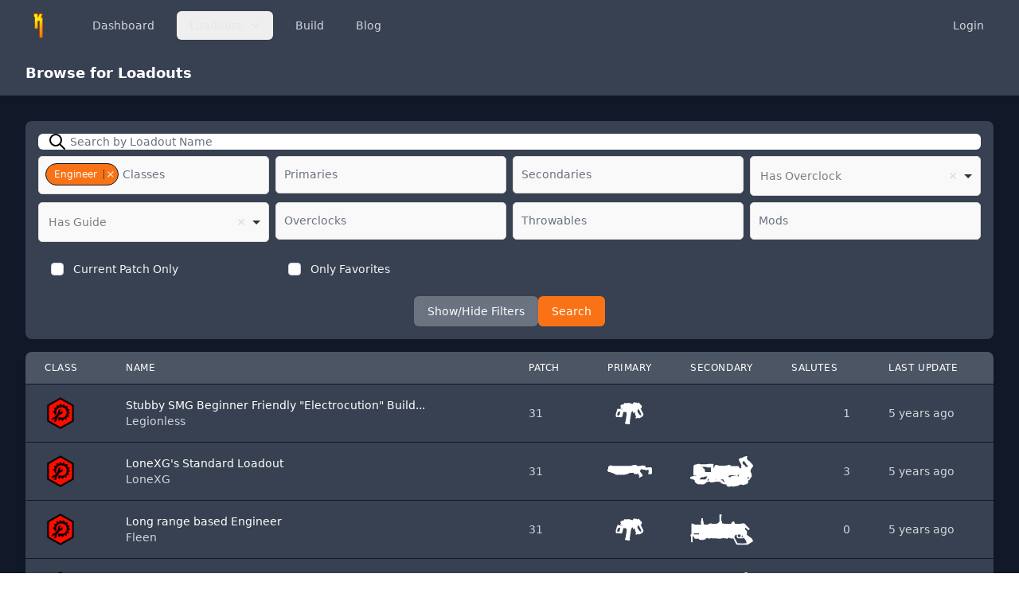

--- FILE ---
content_type: text/html; charset=UTF-8
request_url: https://karl.gg/browse?characters%5B0%5D=1&sort=patch.launched_at&direction=asc&page=4
body_size: 14461
content:
<!doctype html>
<html lang="en">
<head>
    <!-- Google tag (gtag.js) -->
    <script async src="https://www.googletagmanager.com/gtag/js?id=G-KJ6GL0WN2F"></script>
    <script>
        window.dataLayer = window.dataLayer || [];
        function gtag(){dataLayer.push(arguments);}
        gtag('js', new Date());

        gtag('config', 'G-KJ6GL0WN2F');
    </script>

    <meta charset="utf-8">
    <meta name="viewport" content="width=device-width, initial-scale=1">

    <!-- CSRF Token -->
    <meta name="csrf-token" content="sNHSwoKExjuYnNubPs26TYL9ooITwvCl1Qhyhns7">

    <title>Karl: Born Ready - Deep Rock Galactic Loadouts</title>
<meta name="description" content="Best builds for the best game. Your go to partner for Deep Rock Galactic builds and content.">
<meta name="keywords" content="Deep Rock Galactic builds, drg builds">
<meta property="og:title" content="Deep Rock Galactic Loadouts" />
<meta property="og:description" content="Best builds for the best game. Your go to partner for Deep Rock Galactic builds and content." />
<meta property="og:url" content="https://karl.gg/browse" />

<meta name="twitter:card" content="summary" />
<meta name="twitter:site" content="@DrgTools" />
<meta name="twitter:title" content="Deep Rock Galactic Loadouts" />
<script type="application/ld+json">{"@context":"https:\/\/schema.org","@type":"WebPage","name":"Deep Rock Galactic Loadouts","description":"Best builds for the best game. Your go to partner for Deep Rock Galactic builds and content."}</script>

                <meta name="user-id" content="0">
    
    <!-- Styles -->
    <script src="https://kit.fontawesome.com/87ca57c51d.js" crossorigin="anonymous"></script>
    <link href="/css/app-v2.css?id=0565d52ada9fb6f0aaf9c135e8fa0729" rel="stylesheet">
    <link
  rel="stylesheet"
  href="https://cdn.jsdelivr.net/npm/choices.js/public/assets/styles/choices.min.css"
/>
<script src="https://cdn.jsdelivr.net/npm/choices.js@9.0.1/public/assets/scripts/choices.min.js"></script>
</head>
<body>
<div id="app" class="bg-gray-900 flex flex-col min-h-screen">
    <nav class="bg-gray-700" x-data="{ mobileOpen: false, profileOpen: false, openBuild: false }">
    <div class="max-w-7xl mx-auto px-4 sm:px-6 lg:px-8">
        <div class="flex items-center justify-between h-16">
            <div class="flex items-center">
                <div class="flex-shrink-0">
                    <a href="/">
                        <img class="h-8 w-8" src="https://karl.gg/assets/img/k-logo.svg"
                             alt="Karl: Born Ready">
                    </a>
                </div>
                <div class="hidden md:block">
                    <div class="ml-10 flex items-baseline space-x-4">
                        <!-- Current: "bg-gray-900 text-white", Default: "text-gray-300 hover:bg-gray-700 hover:text-white" -->


<a href="/"
   class="text-gray-300 hover:bg-gray-700 hover:text-white px-3 py-2 rounded-md text-sm font-medium">
    Dashboard
</a>


                        <div class="relative inline-block text-left" x-on:click="openBuild = !openBuild">
                            <div>
    <button type="button" class="inline-flex justify-center w-full rounded-md shadow-sm px-4 py-2 text-sm font-medium text-gray-200 focus:outline-none" id="menu-button" aria-expanded="true" aria-haspopup="true">
        Loadouts
        <!-- Heroicon name: solid/chevron-down -->
        <svg class="-mr-1 ml-2 h-5 w-5" xmlns="http://www.w3.org/2000/svg" viewBox="0 0 20 20" fill="currentColor" aria-hidden="true">
            <path fill-rule="evenodd" d="M5.293 7.293a1 1 0 011.414 0L10 10.586l3.293-3.293a1 1 0 111.414 1.414l-4 4a1 1 0 01-1.414 0l-4-4a1 1 0 010-1.414z" clip-rule="evenodd" />
        </svg>
    </button>
</div>

                            <div
                                x-show.transition="openBuild"
                                x-on:click.away="openBuild = false"
                                style="display:none;"
                                class="origin-top-right absolute z-50 right-0 mt-2 w-48 rounded-md shadow-lg py-1 text-gray-300 bg-gray-800 ring-1 ring-black ring-opacity-5 focus:outline-none"
                                role="menu" aria-orientation="vertical" aria-labelledby="user-menu-button" tabindex="-1"
                            >
                                <a href="https://karl.gg/browse"
   class="bg-gray-700 block px-4 py-2 text-sm text-gray-300">
    Browse
</a>
                                                                <a href="https://karl.gg/pickrates/classes"
   class="hover:bg-gray-700 block px-4 py-2 text-sm text-gray-300">
    Pick Rates
</a>
                            </div>
                        </div>

                        <!-- Current: "bg-gray-900 text-white", Default: "text-gray-300 hover:bg-gray-700 hover:text-white" -->


<a href="/build"
   class="text-gray-300 hover:bg-gray-700 hover:text-white px-3 py-2 rounded-md text-sm font-medium">
    Build
</a>
                        <!-- Current: "bg-gray-900 text-white", Default: "text-gray-300 hover:bg-gray-700 hover:text-white" -->


<a href="/blog"
   class="text-gray-300 hover:bg-gray-700 hover:text-white px-3 py-2 rounded-md text-sm font-medium">
    Blog
</a>

                                            </div>
                </div>
            </div>
            <div class="hidden md:block">
                <div class="ml-4 flex items-center md:ml-6">
                                        <!-- Current: "bg-gray-900 text-white", Default: "text-gray-300 hover:bg-gray-700 hover:text-white" -->


<a href="/login"
   class="text-gray-300 hover:bg-gray-700 hover:text-white px-3 py-2 rounded-md text-sm font-medium">
    Login
</a>
                    
                    <!-- Profile dropdown -->
                                    </div>
            </div>
            <div class="-mr-2 flex md:hidden">
                <!-- Mobile menu button -->
                <button x-on:click="mobileOpen = true"
                        type="button"
                        class="bg-gray-800 inline-flex items-center justify-center p-2 rounded-md text-gray-400 hover:text-white hover:bg-gray-700 focus:outline-none focus:ring-2 focus:ring-offset-2 focus:ring-offset-gray-800 focus:ring-white"
                        aria-controls="mobile-menu" aria-expanded="false">
                    <span class="sr-only">Open main menu</span>
                    <!--
                      Heroicon name: outline/menu

                      Menu open: "hidden", Menu closed: "block"
                    -->
                    <svg
                        x-show="!mobileOpen"
                        style="display:none;"
                        class="block h-6 w-6" xmlns="http://www.w3.org/2000/svg" fill="none" viewBox="0 0 24 24"
                         stroke="currentColor" aria-hidden="true">
                        <path stroke-linecap="round" stroke-linejoin="round" stroke-width="2"
                              d="M4 6h16M4 12h16M4 18h16"/>
                    </svg>
                    <!--
                      Heroicon name: outline/x

                      Menu open: "block", Menu closed: "hidden"
                    -->
                    <svg x-show="mobileOpen"
                         style="display:none;"
                         class="h-6 w-6" xmlns="http://www.w3.org/2000/svg" fill="none" viewBox="0 0 24 24"
                         stroke="currentColor" aria-hidden="true">
                        <path stroke-linecap="round" stroke-linejoin="round" stroke-width="2" d="M6 18L18 6M6 6l12 12"/>
                    </svg>
                </button>
            </div>
        </div>
    </div>

    <!-- Mobile menu, show/hide based on menu state. -->
    <div
        x-show.transition="mobileOpen"
        x-on:click.away="mobileOpen = false"
        style="display:none;"
        class="md:hidden" id="mobile-menu">
        <div class="px-2 pt-2 pb-3 space-y-1 sm:px-3">
            <!-- Current: "bg-gray-900 text-white", Default: "text-gray-300 hover:bg-gray-700 hover:text-white" -->


<a href="/"
   class="text-gray-300 hover:bg-gray-700 hover:text-white block px-3 py-2 rounded-md text-base font-medium">
    Dashboard
</a>
            <!-- Current: "bg-gray-900 text-white", Default: "text-gray-300 hover:bg-gray-700 hover:text-white" -->


<a href="/browse"
   class="bg-gray-900 text-white block px-3 py-2 rounded-md text-base font-medium">
    Browse
</a>
            <!-- Current: "bg-gray-900 text-white", Default: "text-gray-300 hover:bg-gray-700 hover:text-white" -->


<a href="https://karl.gg/pickrates/classes"
   class="text-gray-300 hover:bg-gray-700 hover:text-white block px-3 py-2 rounded-md text-base font-medium">
    Pick Rates
</a>
            <!-- Current: "bg-gray-900 text-white", Default: "text-gray-300 hover:bg-gray-700 hover:text-white" -->


<a href="/build"
   class="text-gray-300 hover:bg-gray-700 hover:text-white block px-3 py-2 rounded-md text-base font-medium">
    Build
</a>
                        <!-- Current: "bg-gray-900 text-white", Default: "text-gray-300 hover:bg-gray-700 hover:text-white" -->


<a href="/blog"
   class="text-gray-300 hover:bg-gray-700 hover:text-white block px-3 py-2 rounded-md text-base font-medium">
    Blog
</a>

            
        </div>

        <div class="pt-4 pb-3 border-t border-gray-700">
            
            <div class="mt-3 px-2 space-y-1">
                                    <!-- Current: "bg-gray-900 text-white", Default: "text-gray-300 hover:bg-gray-700 hover:text-white" -->


<a href="/login"
   class="text-gray-300 hover:bg-gray-700 hover:text-white block px-3 py-2 rounded-md text-base font-medium">
    Login
</a>
                                            </div>
        </div>
    </div>
</nav>

    <header class="bg-gray-700 shadow-sm">
        <div class="max-w-7xl mx-auto py-4 px-4 sm:px-6 lg:px-8">
            <h1 class="text-lg leading-6 font-semibold text-white">
                    Browse for Loadouts
            </h1>
        </div>
    </header>

    
    <main class="flex-grow mb-4">
        <div class="max-w-7xl mx-auto py-6 sm:px-6 lg:px-8">
            
    <div id="browse">
                <div class="my-2">
            <form action="https://karl.gg/browse" method="GET">
                <div class="mb-4 bg-gray-700 p-4 sm:rounded-lg">

    <div>
    <label for="search" class="sr-only">Search</label>
    <div class="relative rounded-md shadow-sm">
        <div class="absolute inset-y-0 left-0 pl-3 flex items-center pointer-events-none">
            <!-- Heroicon name: search -->
            <svg xmlns="http://www.w3.org/2000/svg" class="h-6 w-6 text-black" fill="none" viewBox="0 0 24 24"
                 stroke="currentColor">
                <path stroke-linecap="round" stroke-linejoin="round" stroke-width="2"
                      d="M21 21l-6-6m2-5a7 7 0 11-14 0 7 7 0 0114 0z"/>
            </svg>
        </div>
        <input type="text" value="" name="search" id="search"
               placeholder="Search by Loadout Name"
               class="focus:ring-orange-500 focus:border-orange-500 block w-full pl-10 sm:text-sm border-gray-300 rounded-md">
    </div>
</div>

        <div x-data="{ show: true }">
        <div x-show="show" style="display:none;" class="mt-2 grid grid-cols-1 gap-2 sm:grid-cols-2 md:grid-cols-4">

            <div>
                <select
                    class="focus:ring-orange-500 focus:border-orange-500 relative block w-full rounded-none rounded-t-md focus:z-10 sm:text-sm border-gray-300"
                    data-trigger name="characters[]" id="characters" multiple>
                    <option value="">Classes</option>
                                            <option value="3">Driller</option>
                                            <option value="1">Engineer</option>
                                            <option value="4">Gunner</option>
                                            <option value="2">Scout</option>
                                    </select>
            </div>

            <div>
                <select class="form-control" name="primaries[]" id="primaries"
                        multiple>
                    <option value="">Primaries</option>

                                            <option value="20" data-custom-properties="Gunner">&quot;Hurricane&quot; Guided Rocket System</option>
                                            <option value="13" data-custom-properties="Gunner">&quot;Lead Storm&quot; Powered Minigun</option>
                                            <option value="2" data-custom-properties="Engineer">&quot;Stubby&quot; Voltaic SMG</option>
                                            <option value="14" data-custom-properties="Gunner">&quot;Thunderhead&quot; Heavy Autocannon</option>
                                            <option value="1" data-custom-properties="Engineer">&quot;Warthog&quot; Auto 210</option>
                                            <option value="19" data-custom-properties="Driller">Corrosive Sludge Pump</option>
                                            <option value="9" data-custom-properties="Driller">CRSPR Flamethrower</option>
                                            <option value="10" data-custom-properties="Driller">Cryo Cannon</option>
                                            <option value="5" data-custom-properties="Scout">Deepcore GK2</option>
                                            <option value="18" data-custom-properties="Scout">DRAK-25 Plasma Carbine</option>
                                            <option value="17" data-custom-properties="Engineer">LOK-1 Smart Rifle</option>
                                            <option value="6" data-custom-properties="Scout">M1000 Classic</option>
                                    </select>

            </div>
            <div>
                <select class="form-control" name="secondaries[]" id="secondaries"
                        multiple>
                    <option value="">Secondaries</option>
                                            <option value="15" data-custom-properties="Gunner">&quot;Bulldog&quot; Heavy Revolver</option>
                                            <option value="23" data-custom-properties="Gunner">Armskore Coil Gun</option>
                                            <option value="4" data-custom-properties="Engineer">Breach Cutter</option>
                                            <option value="16" data-custom-properties="Gunner">BRT7 Burst Fire Gun</option>
                                            <option value="21" data-custom-properties="Driller">Colette Wave Cooker</option>
                                            <option value="3" data-custom-properties="Engineer">Deepcore 40MM PGL</option>
                                            <option value="12" data-custom-properties="Driller">Experimental Plasma Charger</option>
                                            <option value="7" data-custom-properties="Scout">Jury-Rigged Boomstick</option>
                                            <option value="24" data-custom-properties="Scout">Nishanka Boltshark X-80</option>
                                            <option value="22" data-custom-properties="Engineer">Shard Diffractor</option>
                                            <option value="11" data-custom-properties="Driller">Subata 120</option>
                                            <option value="8" data-custom-properties="Scout">Zhukov NUK17</option>
                                    </select>

            </div>
            <div>
                <select class=" mt-1 block w-full text-gray-800" name="hasOverclock" id="hasOverclock">
                    <option value="">Has Overclock</option>
                    <option value="Yes">Yes</option>
                    <option value="No">No</option>
                </select>
            </div>
            <div>
                <select class="form-select mt-1 block w-full text-gray-800" name="hasGuide" id="hasGuide">
                    <option value="">Has Guide</option>
                    <option value="Yes">Yes</option>
                    <option value="No">No</option>
                </select>
            </div>
            <div>
                <select class="form-control block" data-trigger name="overclocks[]" id="overclocks" multiple>
                    <option value="">Overclocks</option>
                                            <option value="49" data-custom-properties="Gunner">A Little More Oomph!</option>
                                            <option value="84" data-custom-properties="Scout">Active Stability System</option>
                                            <option value="113" data-custom-properties="Driller">AG Mixture</option>
                                            <option value="108" data-custom-properties="Scout">Aggressive Venting</option>
                                            <option value="80" data-custom-properties="Scout">AI Stability Engine</option>
                                            <option value="100" data-custom-properties="Engineer">Armor Break Module</option>
                                            <option value="132" data-custom-properties="Engineer">Automated Beam Controller</option>
                                            <option value="16" data-custom-properties="Driller">Automatic Fire</option>
                                            <option value="138" data-custom-properties="Gunner">Backfeeding Module</option>
                                            <option value="60" data-custom-properties="Gunner">Big Bertha</option>
                                            <option value="129" data-custom-properties="Driller">Blistering Necrosis</option>
                                            <option value="147" data-custom-properties="Scout">Bodkin Points</option>
                                            <option value="54" data-custom-properties="Gunner">Bullet Hell</option>
                                            <option value="79" data-custom-properties="Scout">Bullets of Mercy</option>
                                            <option value="51" data-custom-properties="Gunner">Burning Hell</option>
                                            <option value="159" data-custom-properties="Scout">Burst Fire</option>
                                            <option value="58" data-custom-properties="Gunner">Carpet Bomber</option>
                                            <option value="13" data-custom-properties="Driller">Chain Hit</option>
                                            <option value="63" data-custom-properties="Gunner">Chain Hit</option>
                                            <option value="36" data-custom-properties="Engineer">Clean Sweep</option>
                                            <option value="158" data-custom-properties="Gunner">Cluster Charges</option>
                                            <option value="59" data-custom-properties="Gunner">Combat Mobility</option>
                                            <option value="151" data-custom-properties="Driller">Combustive Goo Mix</option>
                                            <option value="75" data-custom-properties="Scout">Compact Ammo</option>
                                            <option value="52" data-custom-properties="Gunner">Compact Feed Mechanism</option>
                                            <option value="3" data-custom-properties="Driller">Compact Feed Valves</option>
                                            <option value="70" data-custom-properties="Gunner">Compact Mags</option>
                                            <option value="38" data-custom-properties="Engineer">Compact Rounds</option>
                                            <option value="88" data-custom-properties="Scout">Compact Shells</option>
                                            <option value="68" data-custom-properties="Gunner">Composite Casings</option>
                                            <option value="56" data-custom-properties="Gunner">Composite Drums</option>
                                            <option value="160" data-custom-properties="Scout">Conductive Thermals</option>
                                            <option value="145" data-custom-properties="Scout">Cryo Bolt</option>
                                            <option value="96" data-custom-properties="Scout">Cryo Minelets</option>
                                            <option value="150" data-custom-properties="Driller">Crystal Nucleation</option>
                                            <option value="95" data-custom-properties="Scout">Custom Casings</option>
                                            <option value="28" data-custom-properties="Engineer">Cycle Overload</option>
                                            <option value="127" data-custom-properties="Driller">Diffusion Ray</option>
                                            <option value="115" data-custom-properties="Driller">Disperser Compound</option>
                                            <option value="89" data-custom-properties="Scout">Double Barrel</option>
                                            <option value="131" data-custom-properties="Engineer">Efficiency Tweaks</option>
                                            <option value="81" data-custom-properties="Scout">Electrifying Reload</option>
                                            <option value="72" data-custom-properties="Gunner">Electro Minelets</option>
                                            <option value="86" data-custom-properties="Scout">Electrocuting Focus Shots</option>
                                            <option value="66" data-custom-properties="Gunner">Elephant Rounds</option>
                                            <option value="32" data-custom-properties="Engineer">EM Refire Booster</option>
                                            <option value="97" data-custom-properties="Scout">Embedded Detonators</option>
                                            <option value="19" data-custom-properties="Driller">Energy Rerouting</option>
                                            <option value="99" data-custom-properties="Engineer">Eraser</option>
                                            <option value="103" data-custom-properties="Engineer">Executioner</option>
                                            <option value="53" data-custom-properties="Gunner">Exhaust Vectoring</option>
                                            <option value="71" data-custom-properties="Gunner">Experimental Rounds</option>
                                            <option value="101" data-custom-properties="Engineer">Explosive Chemical Rounds</option>
                                            <option value="17" data-custom-properties="Driller">Explosive Reload</option>
                                            <option value="5" data-custom-properties="Driller">Face Melter</option>
                                            <option value="40" data-custom-properties="Engineer">Fat Boy</option>
                                            <option value="133" data-custom-properties="Engineer">Feedback Loop</option>
                                            <option value="146" data-custom-properties="Scout">Fire Bolt</option>
                                            <option value="9" data-custom-properties="Driller">Flow Rate Expansion</option>
                                            <option value="120" data-custom-properties="Gunner">Fragmentation Missiles</option>
                                            <option value="4" data-custom-properties="Driller">Fuel Stream Diffuser</option>
                                            <option value="69" data-custom-properties="Gunner">Full Chamber Seal</option>
                                            <option value="130" data-custom-properties="Driller">Gamma Contamination</option>
                                            <option value="98" data-custom-properties="Scout">Gas Recycling</option>
                                            <option value="76" data-custom-properties="Scout">Gas Rerouting</option>
                                            <option value="116" data-custom-properties="Driller">Goo Bomber Special</option>
                                            <option value="21" data-custom-properties="Driller">Heat Pipe</option>
                                            <option value="22" data-custom-properties="Driller">Heavy Hitter</option>
                                            <option value="141" data-custom-properties="Gunner">Hellfire</option>
                                            <option value="46" data-custom-properties="Engineer">High Voltage Crossover</option>
                                            <option value="85" data-custom-properties="Scout">Hipster</option>
                                            <option value="14" data-custom-properties="Driller">Homebrew Powder</option>
                                            <option value="62" data-custom-properties="Gunner">Homebrew Powder</option>
                                            <option value="77" data-custom-properties="Scout">Homebrew Powder</option>
                                            <option value="82" data-custom-properties="Scout">Hoverclock</option>
                                            <option value="112" data-custom-properties="Driller">Hydrogen Ion Additive</option>
                                            <option value="41" data-custom-properties="Engineer">Hyper Propellant</option>
                                            <option value="153" data-custom-properties="Engineer">Hyperalloy Assembly</option>
                                            <option value="10" data-custom-properties="Driller">Ice Spear</option>
                                            <option value="11" data-custom-properties="Driller">Ice Storm</option>
                                            <option value="105" data-custom-properties="Scout">Impact Deflection</option>
                                            <option value="7" data-custom-properties="Driller">Improved Thermal Efficiency</option>
                                            <option value="48" data-custom-properties="Engineer">Inferno</option>
                                            <option value="123" data-custom-properties="Gunner">Jet Fuel Homebrew</option>
                                            <option value="93" data-custom-properties="Scout">Jumbo Shells</option>
                                            <option value="74" data-custom-properties="Gunner">Lead Spray</option>
                                            <option value="55" data-custom-properties="Gunner">Lead Storm</option>
                                            <option value="42" data-custom-properties="Engineer">Light-Weight Cases</option>
                                            <option value="26" data-custom-properties="Engineer">Light-Weight Magazines</option>
                                            <option value="33" data-custom-properties="Engineer">Light-Weight Rounds</option>
                                            <option value="1" data-custom-properties="Driller">Lighter Tanks</option>
                                            <option value="125" data-custom-properties="Driller">Liquid Cooling System</option>
                                            <option value="67" data-custom-properties="Gunner">Magic Bullets</option>
                                            <option value="20" data-custom-properties="Driller">Magnetic Cooling Unit</option>
                                            <option value="27" data-custom-properties="Engineer">Magnetic Pellet Alignment</option>
                                            <option value="156" data-custom-properties="Scout">Marked for Death</option>
                                            <option value="128" data-custom-properties="Driller">Mega Power Supply</option>
                                            <option value="73" data-custom-properties="Gunner">Micro Flechettes</option>
                                            <option value="34" data-custom-properties="Engineer">Micro-Conductor Add-On</option>
                                            <option value="122" data-custom-properties="Gunner">Minelayer System</option>
                                            <option value="29" data-custom-properties="Engineer">Mini Shells</option>
                                            <option value="83" data-custom-properties="Scout">Minimal Clips</option>
                                            <option value="94" data-custom-properties="Scout">Minimal Magazines</option>
                                            <option value="155" data-custom-properties="Gunner">Mortar Rounds</option>
                                            <option value="104" data-custom-properties="Engineer">Neuro-Lasso</option>
                                            <option value="61" data-custom-properties="Gunner">Neurotoxin Payload</option>
                                            <option value="23" data-custom-properties="Driller">Overcharger</option>
                                            <option value="78" data-custom-properties="Scout">Overclocked Firing Mechanism</option>
                                            <option value="136" data-custom-properties="Engineer">Overdrive Booster</option>
                                            <option value="15" data-custom-properties="Driller">Oversized Magazine</option>
                                            <option value="119" data-custom-properties="Gunner">Overtuned Feed Mechanism</option>
                                            <option value="109" data-custom-properties="Scout">Overtuned Particle Accelerator</option>
                                            <option value="37" data-custom-properties="Engineer">Pack Rat</option>
                                            <option value="24" data-custom-properties="Driller">Persistent Plasma</option>
                                            <option value="121" data-custom-properties="Gunner">Plasma Burster Missiles</option>
                                            <option value="135" data-custom-properties="Engineer">Plastcrete Catalyst</option>
                                            <option value="152" data-custom-properties="Engineer">Pump Action</option>
                                            <option value="143" data-custom-properties="Scout">Quick Fire</option>
                                            <option value="139" data-custom-properties="Gunner">Re-Atomizer</option>
                                            <option value="45" data-custom-properties="Engineer">Return to Sender</option>
                                            <option value="107" data-custom-properties="Scout">Rewiring Mod</option>
                                            <option value="39" data-custom-properties="Engineer">RJ250 Compound</option>
                                            <option value="118" data-custom-properties="Gunner">Rocket Barrage</option>
                                            <option value="43" data-custom-properties="Engineer">Roll Control</option>
                                            <option value="157" data-custom-properties="Gunner">Rotary Overdrive</option>
                                            <option value="124" data-custom-properties="Gunner">Salvo Module</option>
                                            <option value="149" data-custom-properties="Driller">Scorching Tide</option>
                                            <option value="102" data-custom-properties="Engineer">Seeker Rounds</option>
                                            <option value="92" data-custom-properties="Scout">Shaped Shells</option>
                                            <option value="110" data-custom-properties="Scout">Shield Battery Booster</option>
                                            <option value="65" data-custom-properties="Gunner">Six Shooter</option>
                                            <option value="117" data-custom-properties="Driller">Sludge Blast</option>
                                            <option value="154" data-custom-properties="Engineer">SMЯT Trigger OS™</option>
                                            <option value="12" data-custom-properties="Driller">Snowball</option>
                                            <option value="90" data-custom-properties="Scout">Special Powder</option>
                                            <option value="47" data-custom-properties="Engineer">Spinning Death</option>
                                            <option value="57" data-custom-properties="Gunner">Splintering Shells</option>
                                            <option value="2" data-custom-properties="Driller">Sticky Additive</option>
                                            <option value="6" data-custom-properties="Driller">Sticky Fuel</option>
                                            <option value="44" data-custom-properties="Engineer">Stronger Plasma Current</option>
                                            <option value="91" data-custom-properties="Scout">Stuffed Shells</option>
                                            <option value="25" data-custom-properties="Engineer">Stunner</option>
                                            <option value="126" data-custom-properties="Driller">Super Focus Lens</option>
                                            <option value="30" data-custom-properties="Engineer">Super-Slim Rounds</option>
                                            <option value="87" data-custom-properties="Scout">Supercooling Chamber</option>
                                            <option value="140" data-custom-properties="Gunner">The Mole</option>
                                            <option value="144" data-custom-properties="Scout">The Specialist</option>
                                            <option value="111" data-custom-properties="Scout">Thermal Exhaust Feedback</option>
                                            <option value="106" data-custom-properties="Scout">Thermal Liquid Coolant</option>
                                            <option value="50" data-custom-properties="Gunner">Thinned Drum Walls</option>
                                            <option value="18" data-custom-properties="Driller">Tranquilizer Rounds</option>
                                            <option value="148" data-custom-properties="Scout">Trifork Volley</option>
                                            <option value="142" data-custom-properties="Gunner">Triple-Tech Chambers</option>
                                            <option value="8" data-custom-properties="Driller">Tuned Cooler</option>
                                            <option value="35" data-custom-properties="Engineer">Turret EM Discharge</option>
                                            <option value="137" data-custom-properties="Gunner">Ultra-Magnetic Coils</option>
                                            <option value="64" data-custom-properties="Gunner">Volatile Bullets</option>
                                            <option value="114" data-custom-properties="Driller">Volatile Impact Mixture</option>
                                            <option value="134" data-custom-properties="Engineer">Volatile Impact Reactor</option>
                                            <option value="31" data-custom-properties="Engineer">Well Oiled Machine</option>
                                    </select>
            </div>
            <div>
                <select
                    class="focus:ring-orange-500 focus:border-orange-500 relative block w-full rounded-none rounded-t-md focus:z-10 sm:text-sm border-gray-300"
                    data-trigger name="throwables[]" id="throwables" multiple>
                    <option value="">Throwables</option>
                                            <option value="9">Cluster Grenade</option>
                                            <option value="11">Cryo Grenade</option>
                                            <option value="2">High Explosive Grenade</option>
                                            <option value="1">Impact Axe</option>
                                            <option value="8">Incendiary Grenade</option>
                                            <option value="10">Inhibitor-Field Generator</option>
                                            <option value="4">L.U.R.E.</option>
                                            <option value="3">Neurotoxin Grenade</option>
                                            <option value="12">Pheromone Canister</option>
                                            <option value="5">Plasma Burster</option>
                                            <option value="6">Proximity Mine</option>
                                            <option value="14">S.S.G</option>
                                            <option value="13">Springloaded Ripper</option>
                                            <option value="7">Sticky Grenade</option>
                                            <option value="15">Tactical Leadburster</option>
                                            <option value="16">Voltaic Stun Sweeper</option>
                                    </select>
            </div>
            <div>
                <select class="form-control block" data-trigger name="mods[]" id="mods" multiple>
                    <option value="">Mods</option>
                                            <option value="32">2-Round Burst</option>
                                            <option value="113">Aggressive Venting</option>
                                            <option value="233">Air Sensitive Compound</option>
                                            <option value="275">Aluminum Foil DIY</option>
                                            <option value="249">Anti-Tank Missiles</option>
                                            <option value="215">Aperture Extension</option>
                                            <option value="97">Armor Breaking</option>
                                            <option value="236">Atomizer Nozzle</option>
                                            <option value="190">Auto Reload</option>
                                            <option value="307">Banshee Module</option>
                                            <option value="303">Battle Frenzy</option>
                                            <option value="165">Battle Frenzy</option>
                                            <option value="231">Better Air Pressurizer</option>
                                            <option value="171">Better Weight Balance</option>
                                            <option value="199">Better Weight Balance</option>
                                            <option value="248">Bigger Jet Engine</option>
                                            <option value="62">Bigger Pellets</option>
                                            <option value="280">Bio-Mass Converter</option>
                                            <option value="38">Blowthrough Rounds</option>
                                            <option value="109">Blowthrough Rounds</option>
                                            <option value="144">Blowthrough Rounds</option>
                                            <option value="200">Blowthrough Rounds</option>
                                            <option value="268">Boiler Ray</option>
                                            <option value="298">Broadhead Bolts</option>
                                            <option value="50">Burning Nightmare</option>
                                            <option value="153">Burst Stun</option>
                                            <option value="19">Bypassed Integrity Check</option>
                                            <option value="209">CCD Array Add-On</option>
                                            <option value="57">Choke</option>
                                            <option value="114">Cold As The Grave</option>
                                            <option value="26">Cold Radiance</option>
                                            <option value="259">Concave Lens</option>
                                            <option value="87">Concussive Blast</option>
                                            <option value="288">Concussive Shockwave</option>
                                            <option value="93">Condensed Plasma</option>
                                            <option value="74">Conductive Bullets</option>
                                            <option value="203">Conductive Bullets</option>
                                            <option value="267">Contagion Transmitter</option>
                                            <option value="286">Controlled Magnetic Flow</option>
                                            <option value="257">Convex Lens</option>
                                            <option value="46">Crystal Capacitors</option>
                                            <option value="224">Custom Coil Alignment</option>
                                            <option value="129">Damage Resistance At Full RoF</option>
                                            <option value="281">Dazzler Module</option>
                                            <option value="140">Dead-Eye</option>
                                            <option value="290">Defence Enhancement</option>
                                            <option value="263">Densification Ray</option>
                                            <option value="230">Destructive Resonance Amp</option>
                                            <option value="293">Dilated Injector System</option>
                                            <option value="205">Disabled Inertia Inhibitor</option>
                                            <option value="147">Disabled Safety</option>
                                            <option value="98">Disruptive Frequency Tuning</option>
                                            <option value="182">Double Trigger</option>
                                            <option value="181">Double-Sized Buckshot</option>
                                            <option value="235">Dyse Nozzle</option>
                                            <option value="76">Electric Arc</option>
                                            <option value="216">Electric Generator Mod</option>
                                            <option value="294">Electric Trail</option>
                                            <option value="211">Electro-Chemical Rounds</option>
                                            <option value="269">Exothermic Reactor</option>
                                            <option value="30">Expanded Ammo Bags</option>
                                            <option value="34">Expanded Ammo Bags</option>
                                            <option value="55">Expanded Ammo Bags</option>
                                            <option value="67">Expanded Ammo Bags</option>
                                            <option value="72">Expanded Ammo Bags</option>
                                            <option value="80">Expanded Ammo Bags</option>
                                            <option value="92">Expanded Ammo Bags</option>
                                            <option value="118">Expanded Ammo Bags</option>
                                            <option value="134">Expanded Ammo Bags</option>
                                            <option value="138">Expanded Ammo Bags</option>
                                            <option value="151">Expanded Ammo Bags</option>
                                            <option value="158">Expanded Ammo Bags</option>
                                            <option value="168">Expanded Ammo Bags</option>
                                            <option value="180">Expanded Ammo Bags</option>
                                            <option value="185">Expanded Ammo Bags</option>
                                            <option value="193">Expanded Ammo Bags</option>
                                            <option value="202">Expanded Ammo Bags</option>
                                            <option value="207">Expanded Ammo Bags</option>
                                            <option value="42">Expanded Plasma Splash</option>
                                            <option value="300">Expanded Special Quiver</option>
                                            <option value="99">Explosive Goodbye</option>
                                            <option value="136">Explosive Rounds</option>
                                            <option value="173">Extended Clip</option>
                                            <option value="78">Extra Ammo</option>
                                            <option value="282">Extra Coil</option>
                                            <option value="170">Fast-Charging Coils</option>
                                            <option value="15">Faster Turbine Spinup</option>
                                            <option value="218">Fear Frequency</option>
                                            <option value="191">Fear The Boomstick</option>
                                            <option value="289">Fear Trajectory</option>
                                            <option value="127">Feedback Loop</option>
                                            <option value="133">Floating Barrel</option>
                                            <option value="143">Floating Barrel</option>
                                            <option value="159">Floating Barrel</option>
                                            <option value="243">Fluoroantimonic Acid</option>
                                            <option value="25">Fragile</option>
                                            <option value="77">Fragmentary Shell</option>
                                            <option value="225">Gen 2 Cooling System</option>
                                            <option value="204">Get In, Get Out</option>
                                            <option value="155">Gyro Stabilisation</option>
                                            <option value="22">Hard Mixture</option>
                                            <option value="107">Hardened Rounds</option>
                                            <option value="125">Hardened Rounds</option>
                                            <option value="150">Hardened Rounds</option>
                                            <option value="163">Hardened Rounds</option>
                                            <option value="176">Hardened Rounds</option>
                                            <option value="310">Hardened Rounds</option>
                                            <option value="79">HE Compound</option>
                                            <option value="12">Heat Radiance</option>
                                            <option value="48">Heat Shield</option>
                                            <option value="260">Heat Sink</option>
                                            <option value="28">High Capacity Magazine</option>
                                            <option value="60">High Capacity Magazine</option>
                                            <option value="68">High Capacity Magazine</option>
                                            <option value="91">High Capacity Magazine</option>
                                            <option value="117">High Capacity Magazine</option>
                                            <option value="148">High Capacity Magazine</option>
                                            <option value="161">High Capacity Magazine</option>
                                            <option value="195">High Capacity Magazine</option>
                                            <option value="186">High Capacity Shells</option>
                                            <option value="1">High Capacity Tanks</option>
                                            <option value="228">High Capacity Tanks</option>
                                            <option value="49">High Density Battery</option>
                                            <option value="2">High Pressure Ejector</option>
                                            <option value="82">High Velocity Grenades</option>
                                            <option value="36">High Velocity Rounds</option>
                                            <option value="71">High Velocity Rounds</option>
                                            <option value="106">High Velocity Rounds</option>
                                            <option value="124">High Velocity Rounds</option>
                                            <option value="139">High Velocity Rounds</option>
                                            <option value="142">High Velocity Rounds</option>
                                            <option value="194">High Velocity Rounds</option>
                                            <option value="277">High-Intensity Heating</option>
                                            <option value="219">High-Volume Plasma Feed</option>
                                            <option value="41">Higher Charged Plasma Energy</option>
                                            <option value="177">Hitting Where it Hurts</option>
                                            <option value="35">Hollow-Point Bullets</option>
                                            <option value="73">Hollow-Point Bullets</option>
                                            <option value="137">Hollow-Point Bullets</option>
                                            <option value="152">Hollow-Point Bullets</option>
                                            <option value="162">Hollow-Point Bullets</option>
                                            <option value="175">Hollow-Point Bullets</option>
                                            <option value="201">Hollow-Point Bullets</option>
                                            <option value="85">Homebrew Explosive</option>
                                            <option value="115">Hot Bullets</option>
                                            <option value="226">Hot Feet</option>
                                            <option value="279">Hydrogen Rupturing</option>
                                            <option value="270">Impact Splash</option>
                                            <option value="311">Improved Accuracy</option>
                                            <option value="27">Improved Alignment</option>
                                            <option value="189">Improved Blast Wave</option>
                                            <option value="96">Improved Case Ejector</option>
                                            <option value="45">Improved Charge Efficiency</option>
                                            <option value="251">Improved Feed Mechanism</option>
                                            <option value="70">Improved Gas System</option>
                                            <option value="120">Improved Gas System</option>
                                            <option value="164">Improved Gas System</option>
                                            <option value="103">Improved Motor</option>
                                            <option value="104">Improved Platform Stability</option>
                                            <option value="31">Improved Propellant</option>
                                            <option value="20">Improved Pump</option>
                                            <option value="241">Improved Spooling Mechanism</option>
                                            <option value="108">Improved Stun</option>
                                            <option value="184">Improved Stun</option>
                                            <option value="220">Improved Thermals</option>
                                            <option value="83">Incendiary Compound</option>
                                            <option value="247">Increased Blast Radius</option>
                                            <option value="65">Increased Caliber Rounds</option>
                                            <option value="116">Increased Caliber Rounds</option>
                                            <option value="132">Increased Caliber Rounds</option>
                                            <option value="149">Increased Caliber Rounds</option>
                                            <option value="157">Increased Caliber Rounds</option>
                                            <option value="169">Increased Caliber Rounds</option>
                                            <option value="198">Increased Caliber Rounds</option>
                                            <option value="206">Increased Caliber Rounds</option>
                                            <option value="271">Increased Energy Density</option>
                                            <option value="21">Increased Flow Volume</option>
                                            <option value="39">Increased Particle Density</option>
                                            <option value="223">Increased Particle Density</option>
                                            <option value="299">Increased Quiver Capacity</option>
                                            <option value="9">It Burns!</option>
                                            <option value="172">Killer Focus</option>
                                            <option value="179">Killing Machine</option>
                                            <option value="40">Larger Battery</option>
                                            <option value="222">Larger Battery</option>
                                            <option value="272">Larger Battery</option>
                                            <option value="283">Larger Battery</option>
                                            <option value="81">Larger Payload</option>
                                            <option value="261">Larger Power Supply</option>
                                            <option value="14">Larger Pressure Chamber</option>
                                            <option value="17">Larger Reserve Tank</option>
                                            <option value="24">Larger Reserve Tank</option>
                                            <option value="111">Lighter Barrel Assembly</option>
                                            <option value="121">Lighter Barrel Assembly</option>
                                            <option value="123">Loaded Rounds</option>
                                            <option value="56">Loaded Shells</option>
                                            <option value="154">Longer Burst</option>
                                            <option value="94">Loosened Node Cohesion</option>
                                            <option value="208">Macro Lens</option>
                                            <option value="75">Magazine Capacity Tweak</option>
                                            <option value="112">Magnetic Bearings</option>
                                            <option value="102">Magnetic Refrigeration</option>
                                            <option value="306">Magnetic Shafts</option>
                                            <option value="258">Magnetron Tube</option>
                                            <option value="232">Manual Heat Dump</option>
                                            <option value="64">Miner Adjustments</option>
                                            <option value="245">Missile Belts</option>
                                            <option value="8">More Fuel</option>
                                            <option value="11">More Fuel</option>
                                            <option value="239">More Goo Cannisters</option>
                                            <option value="86">Nails + Tape</option>
                                            <option value="250">Nano Missiles</option>
                                            <option value="254">Napalm-Infused Rounds</option>
                                            <option value="292">Necro-Thermal Catalyst</option>
                                            <option value="308">Neuro-Corrosive Toxic Catalyst</option>
                                            <option value="141">Neurotoxin Coating</option>
                                            <option value="278">Nitrogen Vaporizer</option>
                                            <option value="256">Nitroglycerin Compound</option>
                                            <option value="276">Open Structure Battery</option>
                                            <option value="284">Optimized Magnetic Circuit</option>
                                            <option value="227">Overcharged PCF</option>
                                            <option value="43">Overcharged Plasma Accelerator</option>
                                            <option value="285">Overcharger</option>
                                            <option value="18">Overclocked Ejection Turbine</option>
                                            <option value="105">Oversized Drum</option>
                                            <option value="6">Oversized Valves</option>
                                            <option value="54">Overstuffed Magazine</option>
                                            <option value="274">Particle Spattering</option>
                                            <option value="131">Perfect Weight Balance</option>
                                            <option value="52">Plasma Splash</option>
                                            <option value="229">Plasma Splash</option>
                                            <option value="100">Plasma Trail</option>
                                            <option value="238">Potent Goo Mix</option>
                                            <option value="305">Potent Special Bolts</option>
                                            <option value="266">Power Supply Overdrive</option>
                                            <option value="178">Precision Terror</option>
                                            <option value="84">Pressure Wave</option>
                                            <option value="246">Pressurized Gas Cylinder</option>
                                            <option value="90">Prolonged Power Generation</option>
                                            <option value="242">Protein Disruption Mix</option>
                                            <option value="88">Proximity Trigger</option>
                                            <option value="95">Quick Deploy</option>
                                            <option value="29">Quickfire Ejector</option>
                                            <option value="59">Quickfire Ejector</option>
                                            <option value="130">Quickfire Ejector</option>
                                            <option value="146">Quickfire Ejector</option>
                                            <option value="160">Quickfire Ejector</option>
                                            <option value="183">Quickfire Ejector</option>
                                            <option value="197">Quickfire Ejector</option>
                                            <option value="304">Radio Transmitter Module</option>
                                            <option value="44">Reactive Shockwave</option>
                                            <option value="33">Recoil Compensator</option>
                                            <option value="58">Recoil Dampener</option>
                                            <option value="69">Recoil Dampener</option>
                                            <option value="145">Recoil Dampener</option>
                                            <option value="302">Reinforced String</option>
                                            <option value="309">Resonance Tuning</option>
                                            <option value="291">Shockwave</option>
                                            <option value="252">Shrapnel Load</option>
                                            <option value="126">Shrapnel Rounds</option>
                                            <option value="214">Shutter Speed Sensor</option>
                                            <option value="212">SMЯT Targeting Software™</option>
                                            <option value="273">Soft Tissue Disruption</option>
                                            <option value="296">Special Bolt: Chemical Explosion</option>
                                            <option value="295">Special Bolt: Pheromone Dart</option>
                                            <option value="297">Special Bolt: Taser</option>
                                            <option value="89">Spiky Grenade</option>
                                            <option value="240">Spillback Extension</option>
                                            <option value="301">Stabilizing Arm Brace</option>
                                            <option value="5">Sticky Flame Duration</option>
                                            <option value="10">Sticky Flame Duration</option>
                                            <option value="7">Sticky Flame Slowdown</option>
                                            <option value="16">Stronger Cooling Unit</option>
                                            <option value="221">Stronger Particle Accelerator</option>
                                            <option value="167">Stun</option>
                                            <option value="135">Super Blowthrough Rounds</option>
                                            <option value="174">Super Blowthrough Rounds</option>
                                            <option value="187">Super Blowthrough Rounds</option>
                                            <option value="213">Super Blowthrough Rounds</option>
                                            <option value="237">Superaturation</option>
                                            <option value="53">Supercharged Feed Mechanism</option>
                                            <option value="122">Supercharged Feed Mechanism</option>
                                            <option value="156">Supercharged Feed Mechanism</option>
                                            <option value="196">Supercharged Feed Mechanism</option>
                                            <option value="23">Supercooling Mixture</option>
                                            <option value="128">Suppressive Fire</option>
                                            <option value="13">Targets Explode</option>
                                            <option value="264">Temperature Amplifier</option>
                                            <option value="234">Thermal Feedback Loop</option>
                                            <option value="262">Thermoelectric Cooler</option>
                                            <option value="51">Thin Containment Field</option>
                                            <option value="119">Tighter Barrel Alignment</option>
                                            <option value="4">Triple Filtered Fuel</option>
                                            <option value="101">Triple Split Line</option>
                                            <option value="61">Tungsten Coated Buckshot</option>
                                            <option value="188">Tungsten Coated Buckshot</option>
                                            <option value="63">Turret Whip</option>
                                            <option value="47">Tweaked Radiator</option>
                                            <option value="255">Uncontrolled Decompression</option>
                                            <option value="3">Unfiltered Fuel</option>
                                            <option value="217">Unstable Lock Mechanism</option>
                                            <option value="66">Upgraded Capacitors</option>
                                            <option value="110">Variable Chamber Pressure</option>
                                            <option value="37">Volatile Bullets</option>
                                            <option value="192">White Phosphorous Shells</option>
                                            <option value="265">Wide Lens Add-On</option>
                                            <option value="253">Zip Fuel</option>
                                            <option value="210">Zoom Lens</option>
                                    </select>
            </div>
            <div class="relative flex items-center p-4 rounded-sm">
                <div class="flex items-center h-5">
                    <input id="isCurrentPatch" name="isCurrentPatch" type="checkbox" value="1"
                                                      class="focus:ring-orange-500 h-4 w-4 text-orange-600 border-gray-300 rounded">
                </div>
                <div class="ml-3 text-sm">
                    <label for="isCurrentPatch" class="font-medium text-gray-100">Current Patch Only</label>
                </div>
            </div>
            <div class="relative flex items-center p-4 rounded-sm">
                <div class="flex items-center h-5">
                    <input id="favorites" name="favorites" type="checkbox" value="1"
                                                      class="focus:ring-orange-500 h-4 w-4 text-orange-600 border-gray-300 rounded">
                </div>
                <div class="ml-3 text-sm">
                    <label for="favorites" class="font-medium text-gray-100">Only Favorites</label>
                </div>
            </div>
        </div>
        <div class="flex justify-center gap-2 mt-2">
            <button type="button" x-on:click.prevent="show=!show"
                    class="inline-flex items-center text-center px-4 py-2 border border-transparent text-sm font-medium rounded-md shadow-sm text-white bg-gray-500 hover:bg-gray-600 focus:outline-none focus:ring-2 focus:ring-offset-2 focus:ring-gray-500 w-full md:w-auto">
                Show/Hide Filters
            </button>
            <button
                class="inline-flex items-center text-center px-4 py-2 border border-transparent text-sm font-medium rounded-md shadow-sm text-white bg-orange-500 hover:bg-orange-700 focus:outline-none focus:ring-2 focus:ring-offset-2 focus:ring-orange-500 w-full md:w-auto"
                type="submit">
                Search
            </button>
        </div>
    </div>
</div>

            </form>
        </div>

        <div class="flex flex-col">
    <div class="-my-2 overflow-x-auto sm:-mx-6 lg:-mx-8">
        <div class="py-2 align-middle inline-block min-w-full sm:px-6 lg:px-8">
            <div class="shadow overflow-hidden border-b border-gray-900 sm:rounded-lg">
                <table class="min-w-full divide-y divide-gray-900">
                    <thead class="bg-gray-600">
                    <tr>
                        <th
                            scope="col"
                            class="px-6 py-3 text-left text-xs font-medium text-white uppercase tracking-wider"
                        >
                            <a href="https://karl.gg/browse?characters%5B0%5D=1&sort=character_id&direction=desc">Class</a> <i class="fa fa-sort"></i></th>
                        <th
                            scope="col"
                            class="px-6 py-3 text-left text-xs font-medium text-white uppercase tracking-wider"
                        >
                            <a href="https://karl.gg/browse?characters%5B0%5D=1&sort=name&direction=desc">Name</a> <i class="fa fa-sort"></i>                        </th>
                        <th
                            scope="col"
                            class="px-6 py-3 text-left text-xs font-medium text-white uppercase tracking-wider"
                        >
                            <a href="https://karl.gg/browse?characters%5B0%5D=1&sort=patch.launched_at&direction=desc">Patch</a> <i class="fa fa-sort-asc"></i>                        </th>
                        <th
                            scope="col"
                            class="px-6 py-3 text-left text-xs font-medium text-white uppercase tracking-wider"
                        >
                            Primary
                        </th>
                        <th
                            scope="col"
                            class="px-6 py-3 text-left text-xs font-medium text-white uppercase tracking-wider"
                        >
                            Secondary
                        </th>
                        <th
                            scope="col"
                            class="px-6 py-3 text-left text-xs font-medium text-white uppercase tracking-wider"
                        >
                            <a href="https://karl.gg/browse?characters%5B0%5D=1&sort=votes_sum_value&direction=desc">Salutes</a> <i class="fa fa-sort"></i>                        </th>
                        <th
                            scope="col"
                            class="px-6 py-3 text-left text-xs font-medium text-white uppercase tracking-wider"
                        >
                            <a href="https://karl.gg/browse?characters%5B0%5D=1&sort=updated_at&direction=desc">Last Update</a> <i class="fa fa-sort"></i>                        </th>
                    </tr>
                    </thead>
                    <tbody class="bg-gray-700 divide-y divide-gray-900">
                                                <tr>
                            <td class="px-6 py-4 whitespace-nowrap">
                                <div class="flex items-center">
                                    <div class="flex-shrink-0 h-10 w-10">
                                        <img src="/assets/img/50px-E_icon-hex.png" alt="Engineer icon">
                                    </div>
                                </div>
                            </td>
                            <td class="px-6 py-4 whitespace-nowrap text-md text-white">
                                <a href="https://karl.gg/preview/211" class="cursor-pointer">
                                    <div class="text-sm text-white hover:underline ">Stubby SMG Beginner Friendly &quot;Electrocution&quot; Build...</div>
                                    <div class="text-sm text-gray-300">Legionless</div>
                                </a>
                            </td>
                            <td class="px-6 py-4 whitespace-nowrap text-sm text-gray-300">
                                31
                            </td>
                            <td class="px-6 py-4 whitespace-nowrap w-6 filter invert">
                                                                    <img src="/assets/E_P2_Stubby.svg" alt="&quot;Stubby&quot; Voltaic SMG icon">
                                                            </td>
                            <td class="px-6 py-4 whitespace-nowrap w-6 filter invert">
                                                            </td>
                            <td class="px-6 py-4 whitespace-nowrap text-sm text-gray-300 text-right">
                                1
                            </td>
                            <td class="px-6 py-4 whitespace-nowrap text-sm text-gray-300">
                                5 years ago
                            </td>
                        </tr>
                                                <tr>
                            <td class="px-6 py-4 whitespace-nowrap">
                                <div class="flex items-center">
                                    <div class="flex-shrink-0 h-10 w-10">
                                        <img src="/assets/img/50px-E_icon-hex.png" alt="Engineer icon">
                                    </div>
                                </div>
                            </td>
                            <td class="px-6 py-4 whitespace-nowrap text-md text-white">
                                <a href="https://karl.gg/preview/153" class="cursor-pointer">
                                    <div class="text-sm text-white hover:underline ">LoneXG&#039;s Standard Loadout</div>
                                    <div class="text-sm text-gray-300">LoneXG</div>
                                </a>
                            </td>
                            <td class="px-6 py-4 whitespace-nowrap text-sm text-gray-300">
                                31
                            </td>
                            <td class="px-6 py-4 whitespace-nowrap w-6 filter invert">
                                                                    <img src="/assets/E_P1_Warthog.svg" alt="&quot;Warthog&quot; Auto 210 icon">
                                                            </td>
                            <td class="px-6 py-4 whitespace-nowrap w-6 filter invert">
                                                                    <img src="/assets/E_S2_Breach.svg" alt="Breach Cutter icon">
                                                            </td>
                            <td class="px-6 py-4 whitespace-nowrap text-sm text-gray-300 text-right">
                                3
                            </td>
                            <td class="px-6 py-4 whitespace-nowrap text-sm text-gray-300">
                                5 years ago
                            </td>
                        </tr>
                                                <tr>
                            <td class="px-6 py-4 whitespace-nowrap">
                                <div class="flex items-center">
                                    <div class="flex-shrink-0 h-10 w-10">
                                        <img src="/assets/img/50px-E_icon-hex.png" alt="Engineer icon">
                                    </div>
                                </div>
                            </td>
                            <td class="px-6 py-4 whitespace-nowrap text-md text-white">
                                <a href="https://karl.gg/preview/155" class="cursor-pointer">
                                    <div class="text-sm text-white hover:underline ">Long range based Engineer</div>
                                    <div class="text-sm text-gray-300">Fleen</div>
                                </a>
                            </td>
                            <td class="px-6 py-4 whitespace-nowrap text-sm text-gray-300">
                                31
                            </td>
                            <td class="px-6 py-4 whitespace-nowrap w-6 filter invert">
                                                                    <img src="/assets/E_P2_Stubby.svg" alt="&quot;Stubby&quot; Voltaic SMG icon">
                                                            </td>
                            <td class="px-6 py-4 whitespace-nowrap w-6 filter invert">
                                                                    <img src="/assets/E_S1_PGL.svg" alt="Deepcore 40MM PGL icon">
                                                            </td>
                            <td class="px-6 py-4 whitespace-nowrap text-sm text-gray-300 text-right">
                                0
                            </td>
                            <td class="px-6 py-4 whitespace-nowrap text-sm text-gray-300">
                                5 years ago
                            </td>
                        </tr>
                                                <tr>
                            <td class="px-6 py-4 whitespace-nowrap">
                                <div class="flex items-center">
                                    <div class="flex-shrink-0 h-10 w-10">
                                        <img src="/assets/img/50px-E_icon-hex.png" alt="Engineer icon">
                                    </div>
                                </div>
                            </td>
                            <td class="px-6 py-4 whitespace-nowrap text-md text-white">
                                <a href="https://karl.gg/preview/164" class="cursor-pointer">
                                    <div class="text-sm text-white hover:underline ">Return To Sender</div>
                                    <div class="text-sm text-gray-300">EpicCrisis</div>
                                </a>
                            </td>
                            <td class="px-6 py-4 whitespace-nowrap text-sm text-gray-300">
                                31
                            </td>
                            <td class="px-6 py-4 whitespace-nowrap w-6 filter invert">
                                                            </td>
                            <td class="px-6 py-4 whitespace-nowrap w-6 filter invert">
                                                                    <img src="/assets/E_S2_Breach.svg" alt="Breach Cutter icon">
                                                            </td>
                            <td class="px-6 py-4 whitespace-nowrap text-sm text-gray-300 text-right">
                                2
                            </td>
                            <td class="px-6 py-4 whitespace-nowrap text-sm text-gray-300">
                                5 years ago
                            </td>
                        </tr>
                                                <tr>
                            <td class="px-6 py-4 whitespace-nowrap">
                                <div class="flex items-center">
                                    <div class="flex-shrink-0 h-10 w-10">
                                        <img src="/assets/img/50px-E_icon-hex.png" alt="Engineer icon">
                                    </div>
                                </div>
                            </td>
                            <td class="px-6 py-4 whitespace-nowrap text-md text-white">
                                <a href="https://karl.gg/preview/526" class="cursor-pointer">
                                    <div class="text-sm text-white hover:underline ">Stubby Class</div>
                                    <div class="text-sm text-gray-300">Jesterino</div>
                                </a>
                            </td>
                            <td class="px-6 py-4 whitespace-nowrap text-sm text-gray-300">
                                31
                            </td>
                            <td class="px-6 py-4 whitespace-nowrap w-6 filter invert">
                                                                    <img src="/assets/E_P2_Stubby.svg" alt="&quot;Stubby&quot; Voltaic SMG icon">
                                                            </td>
                            <td class="px-6 py-4 whitespace-nowrap w-6 filter invert">
                                                                    <img src="/assets/E_S2_Breach.svg" alt="Breach Cutter icon">
                                                            </td>
                            <td class="px-6 py-4 whitespace-nowrap text-sm text-gray-300 text-right">
                                0
                            </td>
                            <td class="px-6 py-4 whitespace-nowrap text-sm text-gray-300">
                                5 years ago
                            </td>
                        </tr>
                                                <tr>
                            <td class="px-6 py-4 whitespace-nowrap">
                                <div class="flex items-center">
                                    <div class="flex-shrink-0 h-10 w-10">
                                        <img src="/assets/img/50px-E_icon-hex.png" alt="Engineer icon">
                                    </div>
                                </div>
                            </td>
                            <td class="px-6 py-4 whitespace-nowrap text-md text-white">
                                <a href="https://karl.gg/preview/172" class="cursor-pointer">
                                    <div class="text-sm text-white hover:underline ">Mini shells / fire PGL</div>
                                    <div class="text-sm text-gray-300">Dukarian</div>
                                </a>
                            </td>
                            <td class="px-6 py-4 whitespace-nowrap text-sm text-gray-300">
                                31
                            </td>
                            <td class="px-6 py-4 whitespace-nowrap w-6 filter invert">
                                                                    <img src="/assets/E_P1_Warthog.svg" alt="&quot;Warthog&quot; Auto 210 icon">
                                                            </td>
                            <td class="px-6 py-4 whitespace-nowrap w-6 filter invert">
                                                                    <img src="/assets/E_S1_PGL.svg" alt="Deepcore 40MM PGL icon">
                                                            </td>
                            <td class="px-6 py-4 whitespace-nowrap text-sm text-gray-300 text-right">
                                11
                            </td>
                            <td class="px-6 py-4 whitespace-nowrap text-sm text-gray-300">
                                5 years ago
                            </td>
                        </tr>
                                                <tr>
                            <td class="px-6 py-4 whitespace-nowrap">
                                <div class="flex items-center">
                                    <div class="flex-shrink-0 h-10 w-10">
                                        <img src="/assets/img/50px-E_icon-hex.png" alt="Engineer icon">
                                    </div>
                                </div>
                            </td>
                            <td class="px-6 py-4 whitespace-nowrap text-md text-white">
                                <a href="https://karl.gg/preview/173" class="cursor-pointer">
                                    <div class="text-sm text-white hover:underline ">Return to Electrocution aka Electro Sender</div>
                                    <div class="text-sm text-gray-300">Dukarian</div>
                                </a>
                            </td>
                            <td class="px-6 py-4 whitespace-nowrap text-sm text-gray-300">
                                31
                            </td>
                            <td class="px-6 py-4 whitespace-nowrap w-6 filter invert">
                                                                    <img src="/assets/E_P2_Stubby.svg" alt="&quot;Stubby&quot; Voltaic SMG icon">
                                                            </td>
                            <td class="px-6 py-4 whitespace-nowrap w-6 filter invert">
                                                                    <img src="/assets/E_S2_Breach.svg" alt="Breach Cutter icon">
                                                            </td>
                            <td class="px-6 py-4 whitespace-nowrap text-sm text-gray-300 text-right">
                                6
                            </td>
                            <td class="px-6 py-4 whitespace-nowrap text-sm text-gray-300">
                                5 years ago
                            </td>
                        </tr>
                                                <tr>
                            <td class="px-6 py-4 whitespace-nowrap">
                                <div class="flex items-center">
                                    <div class="flex-shrink-0 h-10 w-10">
                                        <img src="/assets/img/50px-E_icon-hex.png" alt="Engineer icon">
                                    </div>
                                </div>
                            </td>
                            <td class="px-6 py-4 whitespace-nowrap text-md text-white">
                                <a href="https://karl.gg/preview/544" class="cursor-pointer">
                                    <div class="text-sm text-white hover:underline ">dARKFIREMAT SMG ENGI</div>
                                    <div class="text-sm text-gray-300">Darkfiremat</div>
                                </a>
                            </td>
                            <td class="px-6 py-4 whitespace-nowrap text-sm text-gray-300">
                                31
                            </td>
                            <td class="px-6 py-4 whitespace-nowrap w-6 filter invert">
                                                                    <img src="/assets/E_P2_Stubby.svg" alt="&quot;Stubby&quot; Voltaic SMG icon">
                                                            </td>
                            <td class="px-6 py-4 whitespace-nowrap w-6 filter invert">
                                                                    <img src="/assets/E_S1_PGL.svg" alt="Deepcore 40MM PGL icon">
                                                            </td>
                            <td class="px-6 py-4 whitespace-nowrap text-sm text-gray-300 text-right">
                                1
                            </td>
                            <td class="px-6 py-4 whitespace-nowrap text-sm text-gray-300">
                                5 years ago
                            </td>
                        </tr>
                                                <tr>
                            <td class="px-6 py-4 whitespace-nowrap">
                                <div class="flex items-center">
                                    <div class="flex-shrink-0 h-10 w-10">
                                        <img src="/assets/img/50px-E_icon-hex.png" alt="Engineer icon">
                                    </div>
                                </div>
                            </td>
                            <td class="px-6 py-4 whitespace-nowrap text-md text-white">
                                <a href="https://karl.gg/preview/470" class="cursor-pointer">
                                    <div class="text-sm text-white hover:underline ">Standard Engineer Loadout</div>
                                    <div class="text-sm text-gray-300">audrey</div>
                                </a>
                            </td>
                            <td class="px-6 py-4 whitespace-nowrap text-sm text-gray-300">
                                31
                            </td>
                            <td class="px-6 py-4 whitespace-nowrap w-6 filter invert">
                                                                    <img src="/assets/E_P1_Warthog.svg" alt="&quot;Warthog&quot; Auto 210 icon">
                                                            </td>
                            <td class="px-6 py-4 whitespace-nowrap w-6 filter invert">
                                                                    <img src="/assets/E_S2_Breach.svg" alt="Breach Cutter icon">
                                                            </td>
                            <td class="px-6 py-4 whitespace-nowrap text-sm text-gray-300 text-right">
                                0
                            </td>
                            <td class="px-6 py-4 whitespace-nowrap text-sm text-gray-300">
                                5 years ago
                            </td>
                        </tr>
                                                <tr>
                            <td class="px-6 py-4 whitespace-nowrap">
                                <div class="flex items-center">
                                    <div class="flex-shrink-0 h-10 w-10">
                                        <img src="/assets/img/50px-E_icon-hex.png" alt="Engineer icon">
                                    </div>
                                </div>
                            </td>
                            <td class="px-6 py-4 whitespace-nowrap text-md text-white">
                                <a href="https://karl.gg/preview/538" class="cursor-pointer">
                                    <div class="text-sm text-white hover:underline ">Mini warthog</div>
                                    <div class="text-sm text-gray-300">Anonymous</div>
                                </a>
                            </td>
                            <td class="px-6 py-4 whitespace-nowrap text-sm text-gray-300">
                                31
                            </td>
                            <td class="px-6 py-4 whitespace-nowrap w-6 filter invert">
                                                                    <img src="/assets/E_P1_Warthog.svg" alt="&quot;Warthog&quot; Auto 210 icon">
                                                            </td>
                            <td class="px-6 py-4 whitespace-nowrap w-6 filter invert">
                                                            </td>
                            <td class="px-6 py-4 whitespace-nowrap text-sm text-gray-300 text-right">
                                0
                            </td>
                            <td class="px-6 py-4 whitespace-nowrap text-sm text-gray-300">
                                5 years ago
                            </td>
                        </tr>
                                                <tr>
                            <td class="px-6 py-4 whitespace-nowrap">
                                <div class="flex items-center">
                                    <div class="flex-shrink-0 h-10 w-10">
                                        <img src="/assets/img/50px-E_icon-hex.png" alt="Engineer icon">
                                    </div>
                                </div>
                            </td>
                            <td class="px-6 py-4 whitespace-nowrap text-md text-white">
                                <a href="https://karl.gg/preview/197" class="cursor-pointer">
                                    <div class="text-sm text-white hover:underline ">Classic Engineer</div>
                                    <div class="text-sm text-gray-300">Maker</div>
                                </a>
                            </td>
                            <td class="px-6 py-4 whitespace-nowrap text-sm text-gray-300">
                                31
                            </td>
                            <td class="px-6 py-4 whitespace-nowrap w-6 filter invert">
                                                                    <img src="/assets/E_P1_Warthog.svg" alt="&quot;Warthog&quot; Auto 210 icon">
                                                            </td>
                            <td class="px-6 py-4 whitespace-nowrap w-6 filter invert">
                                                                    <img src="/assets/E_S2_Breach.svg" alt="Breach Cutter icon">
                                                            </td>
                            <td class="px-6 py-4 whitespace-nowrap text-sm text-gray-300 text-right">
                                0
                            </td>
                            <td class="px-6 py-4 whitespace-nowrap text-sm text-gray-300">
                                5 years ago
                            </td>
                        </tr>
                                                <tr>
                            <td class="px-6 py-4 whitespace-nowrap">
                                <div class="flex items-center">
                                    <div class="flex-shrink-0 h-10 w-10">
                                        <img src="/assets/img/50px-E_icon-hex.png" alt="Engineer icon">
                                    </div>
                                </div>
                            </td>
                            <td class="px-6 py-4 whitespace-nowrap text-md text-white">
                                <a href="https://karl.gg/preview/207" class="cursor-pointer">
                                    <div class="text-sm text-white hover:underline ">Warthog Shotgun Beginner-Friendly, Old Reliable (N...</div>
                                    <div class="text-sm text-gray-300">Legionless</div>
                                </a>
                            </td>
                            <td class="px-6 py-4 whitespace-nowrap text-sm text-gray-300">
                                31
                            </td>
                            <td class="px-6 py-4 whitespace-nowrap w-6 filter invert">
                                                                    <img src="/assets/E_P1_Warthog.svg" alt="&quot;Warthog&quot; Auto 210 icon">
                                                            </td>
                            <td class="px-6 py-4 whitespace-nowrap w-6 filter invert">
                                                            </td>
                            <td class="px-6 py-4 whitespace-nowrap text-sm text-gray-300 text-right">
                                1
                            </td>
                            <td class="px-6 py-4 whitespace-nowrap text-sm text-gray-300">
                                5 years ago
                            </td>
                        </tr>
                                                <tr>
                            <td class="px-6 py-4 whitespace-nowrap">
                                <div class="flex items-center">
                                    <div class="flex-shrink-0 h-10 w-10">
                                        <img src="/assets/img/50px-E_icon-hex.png" alt="Engineer icon">
                                    </div>
                                </div>
                            </td>
                            <td class="px-6 py-4 whitespace-nowrap text-md text-white">
                                <a href="https://karl.gg/preview/208" class="cursor-pointer">
                                    <div class="text-sm text-white hover:underline ">Warthog Shotgun Beginner-Friendly, Single-Target B...</div>
                                    <div class="text-sm text-gray-300">Legionless</div>
                                </a>
                            </td>
                            <td class="px-6 py-4 whitespace-nowrap text-sm text-gray-300">
                                31
                            </td>
                            <td class="px-6 py-4 whitespace-nowrap w-6 filter invert">
                                                                    <img src="/assets/E_P1_Warthog.svg" alt="&quot;Warthog&quot; Auto 210 icon">
                                                            </td>
                            <td class="px-6 py-4 whitespace-nowrap w-6 filter invert">
                                                            </td>
                            <td class="px-6 py-4 whitespace-nowrap text-sm text-gray-300 text-right">
                                0
                            </td>
                            <td class="px-6 py-4 whitespace-nowrap text-sm text-gray-300">
                                5 years ago
                            </td>
                        </tr>
                                                <tr>
                            <td class="px-6 py-4 whitespace-nowrap">
                                <div class="flex items-center">
                                    <div class="flex-shrink-0 h-10 w-10">
                                        <img src="/assets/img/50px-E_icon-hex.png" alt="Engineer icon">
                                    </div>
                                </div>
                            </td>
                            <td class="px-6 py-4 whitespace-nowrap text-md text-white">
                                <a href="https://karl.gg/preview/209" class="cursor-pointer">
                                    <div class="text-sm text-white hover:underline ">Stubby SMG Beginner Friendly &quot;No Resupply Needed&quot;...</div>
                                    <div class="text-sm text-gray-300">Legionless</div>
                                </a>
                            </td>
                            <td class="px-6 py-4 whitespace-nowrap text-sm text-gray-300">
                                31
                            </td>
                            <td class="px-6 py-4 whitespace-nowrap w-6 filter invert">
                                                                    <img src="/assets/E_P2_Stubby.svg" alt="&quot;Stubby&quot; Voltaic SMG icon">
                                                            </td>
                            <td class="px-6 py-4 whitespace-nowrap w-6 filter invert">
                                                            </td>
                            <td class="px-6 py-4 whitespace-nowrap text-sm text-gray-300 text-right">
                                0
                            </td>
                            <td class="px-6 py-4 whitespace-nowrap text-sm text-gray-300">
                                5 years ago
                            </td>
                        </tr>
                                                <tr>
                            <td class="px-6 py-4 whitespace-nowrap">
                                <div class="flex items-center">
                                    <div class="flex-shrink-0 h-10 w-10">
                                        <img src="/assets/img/50px-E_icon-hex.png" alt="Engineer icon">
                                    </div>
                                </div>
                            </td>
                            <td class="px-6 py-4 whitespace-nowrap text-md text-white">
                                <a href="https://karl.gg/preview/210" class="cursor-pointer">
                                    <div class="text-sm text-white hover:underline ">Stubby SMG Beginner Friendly &quot;Raw Damage&quot; Build (N...</div>
                                    <div class="text-sm text-gray-300">Legionless</div>
                                </a>
                            </td>
                            <td class="px-6 py-4 whitespace-nowrap text-sm text-gray-300">
                                31
                            </td>
                            <td class="px-6 py-4 whitespace-nowrap w-6 filter invert">
                                                                    <img src="/assets/E_P2_Stubby.svg" alt="&quot;Stubby&quot; Voltaic SMG icon">
                                                            </td>
                            <td class="px-6 py-4 whitespace-nowrap w-6 filter invert">
                                                            </td>
                            <td class="px-6 py-4 whitespace-nowrap text-sm text-gray-300 text-right">
                                1
                            </td>
                            <td class="px-6 py-4 whitespace-nowrap text-sm text-gray-300">
                                5 years ago
                            </td>
                        </tr>
                                            </tbody>
                </table>
            </div>
        </div>
    </div>
</div>

<div class="my-4 py-4 sm:border-t-2 sm:border-gray-300">
    <nav role="navigation" aria-label="Pagination Navigation" class="flex items-center justify-between">
        <div class="flex justify-between flex-1 sm:hidden">
                            <a href="https://karl.gg/browse?characters%5B0%5D=1&amp;sort=patch.launched_at&amp;direction=asc&amp;page=3" class="relative inline-flex items-center px-4 py-2 text-sm font-medium text-white bg-gray-700 border border-gray-900 leading-5 rounded-md hover:text-gray-500 focus:outline-none focus:shadow-outline-blue focus:border-blue-300 active:bg-gray-100 active:text-white transition ease-in-out duration-150">
                    &laquo; Previous
                </a>
            
                            <a href="https://karl.gg/browse?characters%5B0%5D=1&amp;sort=patch.launched_at&amp;direction=asc&amp;page=5" class="relative inline-flex items-center px-4 py-2 ml-3 text-sm font-medium text-white bg-gray-700 border border-gray-900 leading-5 rounded-md hover:text-gray-500 focus:outline-none focus:shadow-outline-blue focus:border-blue-300 active:bg-gray-100 active:text-white transition ease-in-out duration-150">
                    Next &raquo;
                </a>
                    </div>

        <div class="hidden sm:flex-1 sm:flex sm:items-center sm:justify-between">
            <div>
                <p class="text-sm text-white leading-5">
                    Showing
                    <span class="font-medium">46</span>
                    to
                    <span class="font-medium">60</span>
                    of
                    <span class="font-medium">9757</span>
                    results
                </p>
            </div>

            <div>
                <span class="relative z-0 inline-flex shadow-sm">
                    
                                            <a href="https://karl.gg/browse?characters%5B0%5D=1&amp;sort=patch.launched_at&amp;direction=asc&amp;page=3" rel="prev" class="relative inline-flex items-center px-2 py-2 text-sm font-medium text-gray-500 bg-gray-700 border border-gray-900 rounded-l-md leading-5 hover:text-gray-400 focus:z-10 focus:outline-none focus:border-blue-300 focus:shadow-outline-blue active:bg-gray-100 active:text-gray-500 transition ease-in-out duration-150" aria-label="&amp;laquo; Previous">
                            <svg class="w-5 h-5" fill="currentColor" viewBox="0 0 20 20">
                                <path fill-rule="evenodd" d="M12.707 5.293a1 1 0 010 1.414L9.414 10l3.293 3.293a1 1 0 01-1.414 1.414l-4-4a1 1 0 010-1.414l4-4a1 1 0 011.414 0z" clip-rule="evenodd" />
                            </svg>
                        </a>
                    
                    
                                            
                        
                        
                                                                                                                        <a href="https://karl.gg/browse?characters%5B0%5D=1&amp;sort=patch.launched_at&amp;direction=asc&amp;page=1" class="relative inline-flex items-center px-4 py-2 -ml-px text-sm font-medium text-white bg-gray-700 border border-gray-900 leading-5 hover:text-gray-500 focus:z-10 focus:outline-none focus:border-blue-300 focus:shadow-outline-blue active:bg-gray-100 active:text-white transition ease-in-out duration-150" aria-label="Go to page 1">
                                        1
                                    </a>
                                                                                                                                <a href="https://karl.gg/browse?characters%5B0%5D=1&amp;sort=patch.launched_at&amp;direction=asc&amp;page=2" class="relative inline-flex items-center px-4 py-2 -ml-px text-sm font-medium text-white bg-gray-700 border border-gray-900 leading-5 hover:text-gray-500 focus:z-10 focus:outline-none focus:border-blue-300 focus:shadow-outline-blue active:bg-gray-100 active:text-white transition ease-in-out duration-150" aria-label="Go to page 2">
                                        2
                                    </a>
                                                                                                                                <a href="https://karl.gg/browse?characters%5B0%5D=1&amp;sort=patch.launched_at&amp;direction=asc&amp;page=3" class="relative inline-flex items-center px-4 py-2 -ml-px text-sm font-medium text-white bg-gray-700 border border-gray-900 leading-5 hover:text-gray-500 focus:z-10 focus:outline-none focus:border-blue-300 focus:shadow-outline-blue active:bg-gray-100 active:text-white transition ease-in-out duration-150" aria-label="Go to page 3">
                                        3
                                    </a>
                                                                                                                                <span aria-current="page">
                                        <span class="relative inline-flex items-center px-4 py-2 -ml-px text-sm font-medium text-gray-500 bg-gray-700 border border-gray-900 cursor-default leading-5">4</span>
                                    </span>
                                                                                                                                <a href="https://karl.gg/browse?characters%5B0%5D=1&amp;sort=patch.launched_at&amp;direction=asc&amp;page=5" class="relative inline-flex items-center px-4 py-2 -ml-px text-sm font-medium text-white bg-gray-700 border border-gray-900 leading-5 hover:text-gray-500 focus:z-10 focus:outline-none focus:border-blue-300 focus:shadow-outline-blue active:bg-gray-100 active:text-white transition ease-in-out duration-150" aria-label="Go to page 5">
                                        5
                                    </a>
                                                                                                                                <a href="https://karl.gg/browse?characters%5B0%5D=1&amp;sort=patch.launched_at&amp;direction=asc&amp;page=6" class="relative inline-flex items-center px-4 py-2 -ml-px text-sm font-medium text-white bg-gray-700 border border-gray-900 leading-5 hover:text-gray-500 focus:z-10 focus:outline-none focus:border-blue-300 focus:shadow-outline-blue active:bg-gray-100 active:text-white transition ease-in-out duration-150" aria-label="Go to page 6">
                                        6
                                    </a>
                                                                                                                                <a href="https://karl.gg/browse?characters%5B0%5D=1&amp;sort=patch.launched_at&amp;direction=asc&amp;page=7" class="relative inline-flex items-center px-4 py-2 -ml-px text-sm font-medium text-white bg-gray-700 border border-gray-900 leading-5 hover:text-gray-500 focus:z-10 focus:outline-none focus:border-blue-300 focus:shadow-outline-blue active:bg-gray-100 active:text-white transition ease-in-out duration-150" aria-label="Go to page 7">
                                        7
                                    </a>
                                                                                                                                <a href="https://karl.gg/browse?characters%5B0%5D=1&amp;sort=patch.launched_at&amp;direction=asc&amp;page=8" class="relative inline-flex items-center px-4 py-2 -ml-px text-sm font-medium text-white bg-gray-700 border border-gray-900 leading-5 hover:text-gray-500 focus:z-10 focus:outline-none focus:border-blue-300 focus:shadow-outline-blue active:bg-gray-100 active:text-white transition ease-in-out duration-150" aria-label="Go to page 8">
                                        8
                                    </a>
                                                                                                                                <a href="https://karl.gg/browse?characters%5B0%5D=1&amp;sort=patch.launched_at&amp;direction=asc&amp;page=9" class="relative inline-flex items-center px-4 py-2 -ml-px text-sm font-medium text-white bg-gray-700 border border-gray-900 leading-5 hover:text-gray-500 focus:z-10 focus:outline-none focus:border-blue-300 focus:shadow-outline-blue active:bg-gray-100 active:text-white transition ease-in-out duration-150" aria-label="Go to page 9">
                                        9
                                    </a>
                                                                                                                                <a href="https://karl.gg/browse?characters%5B0%5D=1&amp;sort=patch.launched_at&amp;direction=asc&amp;page=10" class="relative inline-flex items-center px-4 py-2 -ml-px text-sm font-medium text-white bg-gray-700 border border-gray-900 leading-5 hover:text-gray-500 focus:z-10 focus:outline-none focus:border-blue-300 focus:shadow-outline-blue active:bg-gray-100 active:text-white transition ease-in-out duration-150" aria-label="Go to page 10">
                                        10
                                    </a>
                                                                                                                                
                                                    <span aria-disabled="true">
                                <span class="relative inline-flex items-center px-4 py-2 -ml-px text-sm font-medium text-white bg-gray-700 border border-gray-900 cursor-default leading-5">...</span>
                            </span>
                        
                        
                                                                    
                        
                        
                                                                                                                        <a href="https://karl.gg/browse?characters%5B0%5D=1&amp;sort=patch.launched_at&amp;direction=asc&amp;page=650" class="relative inline-flex items-center px-4 py-2 -ml-px text-sm font-medium text-white bg-gray-700 border border-gray-900 leading-5 hover:text-gray-500 focus:z-10 focus:outline-none focus:border-blue-300 focus:shadow-outline-blue active:bg-gray-100 active:text-white transition ease-in-out duration-150" aria-label="Go to page 650">
                                        650
                                    </a>
                                                                                                                                <a href="https://karl.gg/browse?characters%5B0%5D=1&amp;sort=patch.launched_at&amp;direction=asc&amp;page=651" class="relative inline-flex items-center px-4 py-2 -ml-px text-sm font-medium text-white bg-gray-700 border border-gray-900 leading-5 hover:text-gray-500 focus:z-10 focus:outline-none focus:border-blue-300 focus:shadow-outline-blue active:bg-gray-100 active:text-white transition ease-in-out duration-150" aria-label="Go to page 651">
                                        651
                                    </a>
                                                                                                        
                    
                                            <a href="https://karl.gg/browse?characters%5B0%5D=1&amp;sort=patch.launched_at&amp;direction=asc&amp;page=5" rel="next" class="relative inline-flex items-center px-2 py-2 -ml-px text-sm font-medium text-gray-500 bg-gray-700 border border-gray-900 rounded-r-md leading-5 hover:text-gray-400 focus:z-10 focus:outline-none focus:border-blue-300 focus:shadow-outline-blue active:bg-gray-100 active:text-gray-500 transition ease-in-out duration-150" aria-label="Next &amp;raquo;">
                            <svg class="w-5 h-5" fill="currentColor" viewBox="0 0 20 20">
                                <path fill-rule="evenodd" d="M7.293 14.707a1 1 0 010-1.414L10.586 10 7.293 6.707a1 1 0 011.414-1.414l4 4a1 1 0 010 1.414l-4 4a1 1 0 01-1.414 0z" clip-rule="evenodd" />
                            </svg>
                        </a>
                                    </span>
            </div>
        </div>
    </nav>

</div>

    </div>

        </div>
    </main>

    <footer class="bg-gray-700">
    <div class="max-w-7xl mx-auto py-8 px-4 sm:px-6 md:flex md:items-center md:justify-between lg:px-8">
        <div class="flex justify-center space-x-6 md:order-2">
            <a href="https://deeprockgalactic.wiki.gg/wiki/Deep_Rock_Galactic_Wiki" class="text-gray-400 hover:text-gray-500">Deep Rock Galactic Wiki</a>
            <a href="https://twitter.com/drgtools" class="text-gray-400 hover:text-gray-500">
                <span class="sr-only">Twitter</span>
                <svg class="h-6 w-6" fill="currentColor" viewBox="0 0 24 24" aria-hidden="true">
                    <path d="M8.29 20.251c7.547 0 11.675-6.253 11.675-11.675 0-.178 0-.355-.012-.53A8.348 8.348 0 0022 5.92a8.19 8.19 0 01-2.357.646 4.118 4.118 0 001.804-2.27 8.224 8.224 0 01-2.605.996 4.107 4.107 0 00-6.993 3.743 11.65 11.65 0 01-8.457-4.287 4.106 4.106 0 001.27 5.477A4.072 4.072 0 012.8 9.713v.052a4.105 4.105 0 003.292 4.022 4.095 4.095 0 01-1.853.07 4.108 4.108 0 003.834 2.85A8.233 8.233 0 012 18.407a11.616 11.616 0 006.29 1.84" />
                </svg>
            </a>

            <a href="https://github.com/drg-tools" class="text-gray-400 hover:text-gray-500">
                <span class="sr-only">GitHub</span>
                <svg class="h-6 w-6" fill="currentColor" viewBox="0 0 24 24" aria-hidden="true">
                    <path fill-rule="evenodd" d="M12 2C6.477 2 2 6.484 2 12.017c0 4.425 2.865 8.18 6.839 9.504.5.092.682-.217.682-.483 0-.237-.008-.868-.013-1.703-2.782.605-3.369-1.343-3.369-1.343-.454-1.158-1.11-1.466-1.11-1.466-.908-.62.069-.608.069-.608 1.003.07 1.531 1.032 1.531 1.032.892 1.53 2.341 1.088 2.91.832.092-.647.35-1.088.636-1.338-2.22-.253-4.555-1.113-4.555-4.951 0-1.093.39-1.988 1.029-2.688-.103-.253-.446-1.272.098-2.65 0 0 .84-.27 2.75 1.026A9.564 9.564 0 0112 6.844c.85.004 1.705.115 2.504.337 1.909-1.296 2.747-1.027 2.747-1.027.546 1.379.202 2.398.1 2.651.64.7 1.028 1.595 1.028 2.688 0 3.848-2.339 4.695-4.566 4.943.359.309.678.92.678 1.855 0 1.338-.012 2.419-.012 2.747 0 .268.18.58.688.482A10.019 10.019 0 0022 12.017C22 6.484 17.522 2 12 2z" clip-rule="evenodd" />
                </svg>
            </a>

            <a href="https://discord.gg/pdh5RMf" class="text-gray-400 hover:text-gray-500">
                <span class="sr-only">Discord</span>
                <svg class="h-6 w-6" fill="currentColor" viewBox="0 0 245 240">
                    <path d="M104.4 103.9c-5.7 0-10.2 5-10.2 11.1s4.6 11.1 10.2 11.1c5.7 0 10.2-5 10.2-11.1.1-6.1-4.5-11.1-10.2-11.1zm36.5 0c-5.7 0-10.2 5-10.2 11.1s4.6 11.1 10.2 11.1c5.7 0 10.2-5 10.2-11.1s-4.5-11.1-10.2-11.1z"/>
                    <path d="M189.5 20h-134C44.2 20 35 29.2 35 40.6v135.2c0 11.4 9.2 20.6 20.5 20.6h113.4l-5.3-18.5 12.8 11.9 12.1 11.2 21.5 19V40.6c0-11.4-9.2-20.6-20.5-20.6zm-38.6 130.6s-3.6-4.3-6.6-8.1c13.1-3.7 18.1-11.9 18.1-11.9-4.1 2.7-8 4.6-11.5 5.9-5 2.1-9.8 3.5-14.5 4.3-9.6 1.8-18.4 1.3-25.9-.1-5.7-1.1-10.6-2.7-14.7-4.3-2.3-.9-4.8-2-7.3-3.4-.3-.2-.6-.3-.9-.5-.2-.1-.3-.2-.4-.3-1.8-1-2.8-1.7-2.8-1.7s4.8 8 17.5 11.8c-3 3.8-6.7 8.3-6.7 8.3-22.1-.7-30.5-15.2-30.5-15.2 0-32.2 14.4-58.3 14.4-58.3 14.4-10.8 28.1-10.5 28.1-10.5l1 1.2c-18 5.2-26.3 13.1-26.3 13.1s2.2-1.2 5.9-2.9c10.7-4.7 19.2-6 22.7-6.3.6-.1 1.1-.2 1.7-.2 6.1-.8 13-1 20.2-.2 9.5 1.1 19.7 3.9 30.1 9.6 0 0-7.9-7.5-24.9-12.7l1.4-1.6s13.7-.3 28.1 10.5c0 0 14.4 26.1 14.4 58.3 0 0-8.5 14.5-30.6 15.2z"/>
                </svg>
            </a>

        </div>
        <div class="mt-8 md:mt-0 md:order-1">
            <p class="text-center text-base text-gray-400">
                &copy; 2026 karl.gg. All rights reserved.
            </p>
        </div>
    </div>
</footer>
</div>

<!-- Scripts -->
<script src="/js/manifest.js?id=97315b748b7421c8a1dcfdf99d3ab8ca"></script>
<script src="/js/vendor.js?id=b96695c1f1edb18dea080e0afafadb6a"></script>
<script src="/js/app.js?id=6f96a1aae63c36679f8608e723323c11"></script>

    <script type="text/javascript">

        document.addEventListener('DOMContentLoaded', function () {


            var primarySelectMultiple = new Choices(
                '#primaries',
                {
                    removeItemButton: true,
                    itemSelectText: ' ',
                    searchFields: ['label', 'value', 'customProperties'],
                    callbackOnCreateTemplates: function(template) {
                        return {
                        choice: (classNames, data) => {
                            return template(`
                            <div class="${classNames.item} ${classNames.itemChoice} ${
                            data.disabled ? classNames.itemDisabled : classNames.itemSelectable
                            }
                            " data-select-text="${this.config.itemSelectText}" data-choice ${
                            data.disabled
                                ? 'data-choice-disabled aria-disabled="true"'
                                : 'data-choice-selectable'
                            } data-id="${data.id}" data-value="${data.value}" ${
                            data.groupId > 0 ? 'role="treeitem"' : 'role="option"'
                            }>
                                ${data.label} <br />
                                <sup>${data.customProperties}</sup>
                            </div>
                            `);
                        },
                        };
                    },
                }
            );
            var secondarySelectMultiple = new Choices(
                '#secondaries',
                {
                    removeItemButton: true,
                    itemSelectText: ' ',
                    searchFields: ['label', 'value', 'customProperties'],
                    callbackOnCreateTemplates: function(template) {
                        return {
                        choice: (classNames, data) => {
                            return template(`
                            <div class="${classNames.item} ${classNames.itemChoice} ${
                            data.disabled ? classNames.itemDisabled : classNames.itemSelectable
                            }
                            " data-select-text="${this.config.itemSelectText}" data-choice ${
                            data.disabled
                                ? 'data-choice-disabled aria-disabled="true"'
                                : 'data-choice-selectable'
                            } data-id="${data.id}" data-value="${data.value}" ${
                            data.groupId > 0 ? 'role="treeitem"' : 'role="option"'
                            }>
                                ${data.label} <br />
                                <sup>${data.customProperties}</sup>
                            </div>
                            `);
                        },
                        };
                    },
                }
            );
            var overclocksSelectMultiple = new Choices(
                '#overclocks',
                {
                    removeItemButton: true,
                    itemSelectText: ' ',
                    searchFields: ['label', 'value', 'customProperties'],
                    callbackOnCreateTemplates: function(template) {
                        return {
                        choice: (classNames, data) => {
                            return template(`
                            <div class="${classNames.item} ${classNames.itemChoice} ${
                            data.disabled ? classNames.itemDisabled : classNames.itemSelectable
                            }
                            " data-select-text="${this.config.itemSelectText}" data-choice ${
                            data.disabled
                                ? 'data-choice-disabled aria-disabled="true"'
                                : 'data-choice-selectable'
                            } data-id="${data.id}" data-value="${data.value}" ${
                            data.groupId > 0 ? 'role="treeitem"' : 'role="option"'
                            }>
                                ${data.label} <br />
                                <sup>${data.customProperties}</sup>
                            </div>
                            `);
                        },
                        };
                    },
                }
            );
            var characterSelectMultiple = new Choices(
                '#characters',
                {
                    removeItemButton: true,
                    itemSelectText: ' ',
                }
            );
            var throwableSelectMultiple = new Choices(
                '#throwables',
                {
                    removeItemButton: true,
                    itemSelectText: ' ',
                }
            );
            var modsSelectMultiple = new Choices(
                '#mods',
                {
                    removeItemButton: true,
                    itemSelectText: ' ',
                }
            );
            var hasOverclockSelectSingle = new Choices(
                '#hasOverclock',
                {
                    searchEnabled: false,
                    removeItemButton: true,
                    itemSelectText: ' ',
                }
            );
            var hasGuideSelectSingle = new Choices(
                '#hasGuide',
                {
                    searchEnabled: false,
                    removeItemButton: true,
                    itemSelectText: ' ',
                }
            );
            // Pre-fill selected values conditionally
                        characterSelectMultiple.setChoiceByValue(["1"]);
                                                                                                        });
    </script>


</body>
</html>


--- FILE ---
content_type: image/svg+xml
request_url: https://karl.gg/assets/E_P2_Stubby.svg
body_size: 1568
content:
<svg xmlns="http://www.w3.org/2000/svg" width="180mm" height="90mm" viewBox="0 0 180 90"><path d="M80.59 89.047c-3.52-.55-6.76-1.015-7.2-1.034-.44-.019-1.245-.37-1.787-.781-.803-.608-.918-1.154-.618-2.928.202-1.199.766-2.577 1.253-3.062.645-.644 1.564-5.214 3.397-16.907 2.144-13.675 2.405-16.145 1.78-16.843-.505-.564-.643-1.607-.443-3.352.281-2.46.249-2.534-1.13-2.534-.78 0-1.558-.36-1.727-.8-.239-.623-1.296-.8-4.784-.8-3.89 0-4.482-.122-4.522-.934-.024-.513-.626 1.707-1.337 4.934-3.618 16.428-3.299 15.473-5.61 16.772l-2.093 1.176-8.312-.893c-5.325-.573-8.496-.71-8.825-.38-.282.282-1.27.359-2.194.17-2.093-.429-2.403-1.412-2.451-7.777-.034-4.394.227-5.658 3.079-14.935l3.115-10.135 1.88-.48c1.458-.373 3.126-.164 7.42.933 6.362 1.624 12.402 1.911 12.9.614.257-.672-.411-.8-4.18-.8-4.033 0-4.572-.12-5.318-1.186-1.313-1.874-1.075-4.082.503-4.682 1.881-.715 1.874-3.316-.012-4.175-1.113-.508-1.289-.867-1.017-2.086.71-3.19.816-3.34 2.346-3.34 1.206 0 1.627-.33 2.08-1.626.559-1.606.607-1.624 3.918-1.467 3.014.143 3.37.28 3.523 1.36.337 2.37 1.164 1.139 1.164-1.734 0-2.236.188-2.934.79-2.934.434 0 .94-.6 1.124-1.334.287-1.143.638-1.333 2.46-1.333 1.678 0 2.185.225 2.405 1.067.358 1.366 1.055 1.366 1.488 0 .497-1.564 3.21-1.467 3.74.133l.396 1.2.237-1.2c.23-1.17.406-1.2 7.133-1.2h6.897v1.333c0 1.312.071 1.334 4.267 1.334h4.268v1.632c0 .952.222 1.494.533 1.302.293-.182.534-.796.534-1.365 0-.57.252-1.036.56-1.036.31 0 .813-.72 1.12-1.6.404-1.159.9-1.6 1.798-1.6.944 0 1.386-.446 1.856-1.867C107.51.303 107.862 0 109.158 0c1.208 0 1.623.294 1.884 1.334.32 1.278.504 1.333 4.461 1.333 3.32 0 4.3.19 5.01.976.485.536.883 1.256.883 1.6 0 .343.36.625.8.625.44 0 .8-.35.8-.779 0-.712 2.558-3.499 3.195-3.481.15.005 2.552 2.788 5.34 6.187 2.787 3.4 5.573 6.377 6.192 6.619 1.592.62 2.116 3.564.88 4.933-.516.57-.862 1.499-.769 2.063.094.563-.1 1.842-.43 2.84-.455 1.38-.986 1.9-2.213 2.17l-1.615.355 1.04 1.148c.57.631 3.37 6.004 6.22 11.94l5.18 10.791-2.309 4.275c-2.287 4.234-2.345 4.29-6.176 5.973-2.127.935-3.867 1.97-3.867 2.298 0 .684-4.48 2.416-6.237 2.412-.644-.002-1.508-.485-1.921-1.075-.749-1.068-.766-1.067-4.31.267-4.341 1.634-6.767 1.73-7.657.305-.816-1.307.045-4.078 1.512-4.864 1.484-.794 1.233-2.518-.59-4.052-1.297-1.092-1.603-1.766-1.617-3.566-.009-1.22-.37-2.686-.8-3.255-.464-.614-.783-2.21-.783-3.917 0-2.433-.166-2.925-1.067-3.16-.716-.188-1.075-.741-1.092-1.685-.019-1.093-.292-.754-1.233 1.53-.664 1.613-1.493 2.91-1.842 2.88-.348-.03-.994-.09-1.434-.133-.579-.058-.8-.734-.8-2.446 0-1.301-.234-2.981-.52-3.734-.437-1.148-.857-1.368-2.614-1.368-2.069 0-2.101.031-2.727 2.64-.348 1.453-.966 2.917-1.373 3.255-.406.337-.865 1.369-1.02 2.293-.155.924-1.49 9.601-2.966 19.283-2.158 14.15-2.563 17.829-2.066 18.76.382.714.481 2.07.26 3.544-.513 3.421-.575 3.433-10.177 1.933zm55.76-36.305c.576-2.14.472-2.46-3.798-11.706-3.89-8.421-4.643-9.687-6.605-11.096-1.218-.875-2.473-1.428-2.788-1.23-.315.199-.694 1.441-.842 2.761-.149 1.32-.507 3.284-.798 4.364-.463 1.724-.324 2.376 1.142 5.336.918 1.854 3.337 5.485 5.375 8.069 3.08 3.904 3.903 4.648 4.873 4.404.694-.174 1.434.03 1.827.502.913 1.1.947 1.071 1.613-1.404zM49.16 50.02c.803-2.414 1.543-5.114 1.643-6.001.1-.887.33-1.973.511-2.413.601-1.466 1.163-4.262.815-4.06-.189.11-2.405.824-4.925 1.588l-4.582 1.388-2.007 5.41c-2.796 7.538-2.465 8.11 4.86 8.39l2.223.086z"/></svg>

--- FILE ---
content_type: image/svg+xml
request_url: https://karl.gg/assets/E_S2_Breach.svg
body_size: 2430
content:
<svg xmlns="http://www.w3.org/2000/svg" width="180mm" height="90mm" viewBox="0 0 180 90"><path d="M107.7 86.758l-3.298-.924-.315-2.1c-.487-3.247-.514-3.276-2.677-2.88-2.683.49-7.948-.569-9.343-1.88-.74-.694-1.437-.943-2.157-.77-.834.2-1.341-.107-2.347-1.421-.706-.922-1.185-1.93-1.066-2.242.12-.312-.082-.815-.448-1.118-.471-.392-.664-.402-.664-.034 0 .648-5.856.715-6.077.07-.095-.278-1.24-.196-2.987.213-1.911.446-3.298.528-4.263.252-.91-.262-1.535-.242-1.718.054-.158.256-.77.344-1.359.196-.806-.202-1.145-.04-1.365.655-.27.85-.697.924-5.36.924h-5.068l-.786-1.382c-.939-1.649-.933-1.648-5.861-.412-2.881.722-4.067 1.249-4.58 2.033-.382.581-2.225 2.012-4.097 3.178-3.192 1.99-3.6 2.121-6.595 2.118-1.756 0-4.521-.219-6.145-.483-1.962-.318-3.392-.326-4.26-.024-1.673.584-6.378-1.203-7.033-2.671-.246-.552-.862-.972-1.425-.972-1.405 0-2.098-.87-2.098-2.631 0-1.215-.187-1.523-.923-1.523-.786 0-.923-.308-.923-2.06 0-2.467.185-2.351-7.039-4.414L0 64.962V60.29l5.423-1.51c3.884-1.082 6.373-1.508 8.77-1.5 2.671.01 3.345-.127 3.345-.68 0-.564-.769-.692-4.153-.692H9.23V34.276l1.269-.192 1.27-.193-1.27-.069c-1.141-.062-1.27-.24-1.27-1.76 0-1.103.498-2.465 1.434-3.922 1.357-2.116 1.539-2.233 3.47-2.233 1.121 0 3.316-.52 4.878-1.154 3.355-1.363 8.219-1.636 8.219-.461 0 .593 1.407.692 9.896.692 5.442 0 10.004-.175 10.136-.389.132-.214 4.24-.516 9.128-.672 10.874-.348 10.532-.507 10.532 4.904 0 2.795-.187 3.906-.764 4.544-.727.803-.68.844.977.844 1.583 0 1.722-.1 1.532-1.095-.133-.691.327-2.011 1.246-3.577l1.455-2.482 3.43-.138c3.042-.123 3.523-.026 4.231.848.785.968 1.042.986 13.783.926 13.21-.06 14.264-.197 14.264-1.834 0-.3 1.174-.495 3-.495 2.359 0 3 .148 3 .693 0 .483.487.692 1.615.692 1.416 0 1.616.143 1.616 1.154v1.154h21.581l1.902 2.518c1.046 1.386 1.901 2.736 1.901 3 0 .61 4.463.64 4.838.035.152-.246-.125-1.23-.616-2.187-.888-1.73-.888-1.748.068-3.408l.96-1.669-1.957-3.763c-1.077-2.07-1.83-3.97-1.675-4.222.156-.252-.145-.458-.667-.458-.693 0-.95-.297-.95-1.097 0-.604-.312-1.356-.693-1.672-.38-.316-.699-1.12-.707-1.788-.008-.667-.32-1.615-.692-2.108-.373-.493-.678-1.236-.678-1.65 0-.942 1.888-2.762 2.865-2.762.4 0 .836-.28.967-.622.15-.392 1.392-.73 3.36-.913 2.399-.224 3.397-.548 4.31-1.399.73-.68 3.05-1.655 6.005-2.525 4.57-1.345 4.88-1.379 6.084-.667l1.269.749-.896 1.756c-1.422 2.787-.698 4.93 2.887 8.556 1.756 1.776 3.209 2.877 3.647 2.764.998-.256 2.04.645 2.04 1.763 0 .638.308.923.997.923 1.348 0 1.672.41 1.727 2.184.04 1.315.193 1.496 1.2 1.414.95-.077 1.458.395 2.884 2.677.952 1.524 1.731 3.304 1.731 3.957 0 .754-1.164 2.723-3.192 5.4-3.023 3.99-3.221 4.404-3.723 7.782-.523 3.52-.514 3.59.689 5.166 1.78 2.333 2.56 5.806 2.218 9.857-.282 3.341-.308 3.396-2.007 4.263-1.307.666-1.79 1.243-2.01 2.396-.486 2.57-1.751 4.163-3.757 4.732l-1.833.52v6.51l-2.876 2.41c-2.503 2.1-3.205 2.446-5.42 2.674-1.4.145-2.779.546-3.065.891-.741.893-6.232.863-6.735-.037-.296-.529-1.11-.61-3.97-.393-3.369.255-3.64.355-4.277 1.588-.375.724-.893 1.316-1.151 1.316-.259 0-4.313.728-9.01 1.617l-8.538 1.617-1.09-1.266c-1.017-1.183-1.145-1.217-1.94-.518-.662.582-6.144 1.926-7.12 1.745-.106-.02-1.678-.451-3.492-.96zm-8.947-11.813c-.009-.19-.891-2.007-1.961-4.038l-1.946-3.692-4.615-.056c-2.539-.03-4.04.036-3.337.147.715.113 1.717.795 2.271 1.545.699.945 1.276 1.277 1.952 1.124 1.197-.272 3.498 1.676 3.498 2.96 0 .506.462 1.243 1.026 1.638 1.055.74 3.14.989 3.112.372zm-46.936-5.053c1.628-.329 1.856-.724 1.22-2.117-.403-.886-.352-1.432.238-2.573.412-.797.572-1.449.356-1.449-.702 0-2.27 2.02-3.544 4.565-1.085 2.168-1.136 2.446-.397 2.16.467-.18 1.424-.444 2.127-.586zm23.59-2.323c-1.885-.134-2.462-.373-2.854-1.184-.481-.997-.491-.998-.522-.055-.046 1.413.32 1.586 3.161 1.492l2.577-.086zm-32.073-.637c1.092-.38 1.778-1.125 2.657-2.884.652-1.305 1.72-2.943 2.376-3.641l1.19-1.27-3.894.011c-3.153.008-4.113.182-5.048.913-.926.725-1.893.905-4.908.913-3.49.01-3.808.091-4.51 1.164-.417.635-1.13 1.154-1.584 1.154-.7 0-2.844 2.918-2.844 3.87 0 .512 15.037.303 16.565-.23zm124.25-2.717c1.134-1.576.709-3.52-.856-3.912-1.845-.463-2.56.585-2.17 3.183.273 1.828.468 2.141 1.26 2.023.514-.077 1.31-.66 1.766-1.294zm-51.582-4.27l.63-1.5 8.667-1.528 8.668-1.529 1.302 1.248c.716.686 1.432 1.843 1.592 2.57.337 1.536 1.139 1.32 1.139-.305 0-1.583.926-3.394 1.893-3.701.505-.16.725-.535.563-.957-.226-.588-.416-.556-1.246.207-.913.84-1.769.905-12.72.964-7.183.039-11.96.245-12.307.532-.31.259-1.362.52-2.336.581l-1.77.111-.143 2.23-.143 2.229 2.064-.31c1.274-.19 2.177-.124 2.362.175.533.862 1.142.515 1.785-1.017zm-56.925-19.5c0-5.23.111-6.23.692-6.23.381 0 .693-.156.693-.347 0-.19-2.769-.283-6.154-.206-5.118.116-6.255.018-6.75-.577-.495-.597-1.929-.717-8.615-.717-5.574 0-8.02.157-8.02.513 0 .34.566.407 1.674.2 2.313-.435 4.326.449 4.326 1.898 0 .88.434 1.3 2.057 1.996 1.63.699 2.144 1.2 2.47 2.407.25.92.244 1.744-.015 2.076-.286.369-.111.823.53 1.372 1.333 1.142 1.285 3.257-.08 3.52-.572.11 3.063.229 8.077.263l9.115.063zm104.453-8.757c3.375.506 3.415-1.183.082-3.476-1.333-.917-2.654-2.521-4.083-4.96-1.286-2.193-3.067-4.425-4.552-5.702l-2.439-2.1-1.681 2.636-1.682 2.636 1.786 2.823c1.502 2.376 1.993 2.823 3.096 2.823 1.15 0 1.477.346 2.651 2.803 1.564 3.272 2.29 3.833 3.734 2.886.736-.482 1.628-.588 3.088-.37z"/></svg>

--- FILE ---
content_type: application/javascript; charset=utf-8
request_url: https://karl.gg/js/app.js?id=6f96a1aae63c36679f8608e723323c11
body_size: 137995
content:
/*! For license information please see app.js.LICENSE.txt */
(self.webpackChunk=self.webpackChunk||[]).push([[847],{11:(e,t,n)=>{"use strict";n.r(t),n.d(t,{default:()=>i});const r={name:"ThrowableStatsDisplay",props:["throwable"],computed:{baseStats:function(){var e;return null===(e=this.throwable)||void 0===e?void 0:e.json_stats},throwableClass:function(){var e;return null===(e=this.throwable)||void 0===e?void 0:e.character},calcStats:function(){return{stats:this.baseStats,visible:!0}}}};var a=n(5072),o=n.n(a),c=n(2399),s={insert:"head",singleton:!1};o()(c.A,s);c.A.locals;const i=(0,n(4486).A)(r,(function(){var e=this,t=e.$createElement,n=e._self._c||t;return e.throwable?n("div",{staticClass:"statsDisplay"},[n("span",{staticClass:"equipmentTitle allCaps"},[e._v(e._s(e.throwable.name))]),e._v(" "),n("span",{staticClass:"equipmentSubTitle allCaps"},[e._v(e._s(e.throwableClass))]),e._v(" "),n("div",{staticClass:"statsBaseContainer"},e._l(e.calcStats.stats,(function(t,r){return n("div",{key:r,staticClass:"statsContainer"},[n("span",{staticClass:"statsText",class:[t.inactive?"inactiveStat":""]},[e._v(e._s(t.name)+":")]),e._v(" "),n("div",{staticClass:"statsValueContainer"},[n("span",{staticClass:"statsValue fixedWidth",class:[t.modified?"modifiedStat":t.inactive?"inactiveStat":""]},[e._v("\n                    "+e._s(t.value)),t.percent?n("span",[e._v("%")]):e._e()])])])})),0)]):e._e()}),[],!1,null,"640bdc92",null).exports},20:(e,t,n)=>{"use strict";n.r(t),n.d(t,{default:()=>v});var r=n(9273),a=n(1828),o=n(5238),c=n(7509),s=n(7734),i=n(1031);function l(e){return l="function"==typeof Symbol&&"symbol"==typeof Symbol.iterator?function(e){return typeof e}:function(e){return e&&"function"==typeof Symbol&&e.constructor===Symbol&&e!==Symbol.prototype?"symbol":typeof e},l(e)}function d(e,t){var n=Object.keys(e);if(Object.getOwnPropertySymbols){var r=Object.getOwnPropertySymbols(e);t&&(r=r.filter((function(t){return Object.getOwnPropertyDescriptor(e,t).enumerable}))),n.push.apply(n,r)}return n}function u(e){for(var t=1;t<arguments.length;t++){var n=null!=arguments[t]?arguments[t]:{};t%2?d(Object(n),!0).forEach((function(t){m(e,t,n[t])})):Object.getOwnPropertyDescriptors?Object.defineProperties(e,Object.getOwnPropertyDescriptors(n)):d(Object(n)).forEach((function(t){Object.defineProperty(e,t,Object.getOwnPropertyDescriptor(n,t))}))}return e}function m(e,t,n){return(t=function(e){var t=function(e,t){if("object"!=l(e)||!e)return e;var n=e[Symbol.toPrimitive];if(void 0!==n){var r=n.call(e,t||"default");if("object"!=l(r))return r;throw new TypeError("@@toPrimitive must return a primitive value.")}return("string"===t?String:Number)(e)}(e,"string");return"symbol"==l(t)?t:t+""}(t))in e?Object.defineProperty(e,t,{value:n,enumerable:!0,configurable:!0,writable:!0}):e[t]=n,e}const p={name:"ClassPrimaries",components:{PrimaryWeaponSelector:r.default,ModMatrix:a.default,OverclockSelect:o.default,CreditsCalculator:c.default,BackButton:i.default},computed:u(u({},(0,s.L8)(["loadoutClassPrimaries","getSelectedPrimary","selectedPrimaryOverclockId","getSelectedPrimaryDetails","selectedPrimaryModIds","selectedPrimaryOverclock","selectedPrimaryMods"])),{},{primaryMods:function(){var e;return null===(e=this.getSelectedPrimaryDetails)||void 0===e?void 0:e.mods}})};const v=(0,n(4486).A)(p,(function(){var e=this,t=e.$createElement,n=e._self._c||t;return n("div",[n("div",{staticClass:"mb-4"},[n("BackButton")],1),e._v(" "),n("div",{staticClass:"flex gap-4 mb-4",attrs:{dusk:"primary-selectors"}},e._l(e.loadoutClassPrimaries,(function(t,r){return n("div",{key:t.id,staticClass:"w-1/3"},[n("PrimaryWeaponSelector",{attrs:{gun:t,"set-selected":!e.getSelectedPrimary&&0===r}})],1)})),0),e._v(" "),n("div",{staticClass:"flex flex-col"},[""!==e.getSelectedPrimary?n("ModMatrix",{attrs:{itemId:e.getSelectedPrimary,mods:e.primaryMods,itemType:"primary"}}):e._e(),e._v(" "),""!==e.getSelectedPrimary?n("OverclockSelect",{attrs:{primary:!0,overclocks:e.getSelectedPrimaryDetails?e.getSelectedPrimaryDetails.overclocks:[],"selected-id":e.selectedPrimaryOverclockId}}):e._e(),e._v(" "),0===e.selectedPrimaryModIds.length||""!==e.getSelectedPrimary?n("CreditsCalculator",{attrs:{overclock:e.selectedPrimaryOverclock,"selected-mods":e.selectedPrimaryMods}}):e._e()],1)])}),[],!1,null,null,null).exports},207:(e,t,n)=>{"use strict";n.r(t),n.d(t,{default:()=>a});const r={name:"OverclockIcon",props:{icon:String,ocType:String}};const a=(0,n(4486).A)(r,(function(){var e=this,t=e.$createElement,n=e._self._c||t;return n("svg",{staticClass:"mod overclockBackground mx-auto",attrs:{viewBox:"0 0 80 80",height:"6rem"}},["Clean"===e.ocType?n("g",{attrs:{display:"inherit"}},[n("g",[n("path",{staticStyle:{fill:"#379c5d",stroke:"#000000","stroke-width":"0.26458332px","stroke-linecap":"butt","stroke-linejoin":"miter","stroke-opacity":"1","fill-opacity":"1"},attrs:{d:"M 16.645549,6.8857899 63.523153,6.92059 79.999998,30.39618 52.538582,73.114198 26.69254,73.0896 2.5e-7,30.232339 Z",id:"path817"}})]),e._v(" "),n("g",{attrs:{transform:"translate(0,-217)"}},[n("path",{staticStyle:{fill:"#000000","stroke-width":"0.32307553"},attrs:{d:"M 14.900282,271.17622 3.1080334,252.26279 1.5540136,249.74756 2.5e-7,247.23234 8.3227717,235.55906 l 8.3227773,-11.67327 23.438794,0.0174 23.438811,0.0174 8.238423,11.6389 L 80,247.19838 v 0.0989 0.0989 l -13.730705,21.35901 -13.730713,21.35901 -12.923021,-0.0123 -12.92302,-0.0123 z m 40.513633,11.25399 3.844557,-6.04021 -1.016278,-1.83457 -1.016287,-1.83457 3.937786,-6.63632 3.937787,-6.6363 2.57636,-0.0928 2.57636,-0.0928 3.822907,-5.9508 3.822909,-5.95081 v -0.24646 -0.24647 l -7.533474,-10.60265 -7.533473,-10.60266 -6.15636,-0.0876 -6.156359,-0.0876 -1.347607,2.26837 -1.347615,2.26836 h -7.69994 -7.699939 l -1.255394,-2.18076 -1.255403,-2.18076 -6.189658,-0.0877 -6.189668,-0.0876 -7.6350455,10.71246 -7.6350361,10.71247 0.1854321,0.48323 0.1854322,0.48323 3.6035723,5.77266 3.6035723,5.77266 2.6093837,0.013 2.609385,0.013 3.715374,6.33241 3.715364,6.33242 0.128735,0.34077 0.128734,0.34076 -1.060593,1.96527 -1.060593,1.9653 3.677999,5.88452 3.678009,5.88452 11.792249,-0.0128 11.792258,-0.0128 3.844558,-6.0402 z m -30.453253,-0.32014 -3.347257,-5.40143 1.08499,-2.01551 1.084991,-2.0155 -0.339123,-0.56909 -0.339122,-0.56909 -3.85954,-6.54229 -3.859539,-6.54228 h -2.591517 -2.591516 l -3.3691817,-5.41152 -3.3691721,-5.41151 -0.00183,-0.48462 -0.00183,-0.48461 7.2025468,-10.0961 7.202557,-10.09611 h 5.778086 5.778095 l 1.207809,2.09998 1.207809,2.09999 h 8.322916 8.322915 l 1.207809,-2.09999 1.207809,-2.09998 h 5.730281 5.730273 l 6.367763,8.96535 6.367765,8.96534 0.964653,1.36218 0.964654,1.36218 -3.579725,5.58394 -3.579725,5.58394 -2.578649,0.0934 -2.57864,0.0934 -4.214726,7.10173 -4.214726,7.10174 1.002092,1.85099 1.002092,1.85097 -3.550592,5.49229 -3.550585,5.49228 -11.436788,0.0707 -11.436788,0.0707 z m 28.198477,-0.0313 2.70689,-4.16064 0.402047,-0.75124 0.402057,-0.75123 -1.096548,-2.03382 -1.096548,-2.03382 -0.161539,0.0143 -0.161538,0.0143 -2.90768,4.65716 -2.90768,4.65716 -8.29643,0.0127 -8.29643,0.0127 -2.997356,-4.6846 -2.997355,-4.68459 H 25.564205 25.37739 l -1.035904,2.10069 -1.035903,2.1007 2.98578,4.83323 2.985789,4.83326 10.587544,0.0122 10.587545,0.0122 z m -36.943038,-25.84143 -0.32229,-0.60221 -2.374636,-3.84006 -2.374635,-3.84008 -0.21309,-0.35839 -0.21308,-0.35838 5.249017,-7.39544 5.249026,-7.39542 4.569719,-0.16154 4.569728,-0.16155 0.222467,-0.22336 0.222458,-0.22337 -1.1942,-1.96585 -1.1942,-1.96588 -4.702474,0.0893 -4.702465,0.0892 -5.936823,8.39996 -5.9368314,8.39996 -0.840379,1.20445 -0.840379,1.20445 3.0241336,4.85322 3.0241338,4.85322 h 2.518545 2.518554 z m 55.709708,-4.24808 3.138728,-4.8503 -0.3088,-0.39967 -0.308791,-0.39969 -6.542801,-9.29688 -6.542802,-9.29688 -4.712145,0.0892 -4.712145,0.0892 -1.059733,1.7769 -1.059723,1.77692 -0.01255,0.40384 -0.01255,0.40386 h 4.670686 4.670687 l 5.236964,7.33508 5.236965,7.33508 -0.0109,0.33796 -0.0109,0.33796 -2.789138,4.3557 -2.789147,4.35568 v 0.24815 0.24813 h 2.389664 2.389655 l 3.138728,-4.85031 z m -51.381551,22.44558 0.859245,-1.46619 -0.101618,-0.57766 -0.101627,-0.57768 -3.392296,-5.7018 -3.392287,-5.7018 -2.375103,-0.008 -2.3751025,-0.008 0.7597245,1.25046 0.759724,1.25046 4.038442,6.49148 4.038442,6.49148 0.211615,0.0119 0.211606,0.0119 0.859235,-1.46619 z m 44.909678,-6.20734 4.692263,-7.51197 v -0.17522 -0.17523 l -2.333287,0.0949 -2.333297,0.0949 -3.53202,5.95933 -3.53203,5.95931 0.903368,1.72541 0.903369,1.72542 0.269685,-0.0925 0.269687,-0.0925 z m -17.263046,-41.3532 0.968473,-1.69615 h -8.891118 -8.891108 v 0.16136 0.16137 l 0.888459,1.61573 0.888459,1.6157 7.034177,-0.081 7.034194,-0.081 z",id:"path838"}})])]):e._e(),e._v(" "),"Balanced"===e.ocType?n("g",{attrs:{display:"inherit"}},[n("g",[n("path",{staticStyle:{fill:"#e9ca37",stroke:"#000000","stroke-width":"0.26458332px","stroke-linecap":"butt","stroke-linejoin":"miter","stroke-opacity":"1","fill-opacity":"1"},attrs:{d:"M 0.676502,26.11698 5.2900339,23.37613 V 19.90961 L 39.830893,0 74.387947,19.8847 v 3.47593 l 4.935551,2.80812 V 53.989009 L 74.419528,56.68047 74.223427,60.412899 40.283264,79.999998 5.4545499,60.39224 5.125512,56.603608 0.84802198,54.13516 Z"}})]),e._v(" "),n("g",{attrs:{transform:"translate(0,-217)"}},[n("path",{staticStyle:{fill:"#000000","stroke-width":"0.32903767"},attrs:{d:"m 22.39999,287.18321 -16.94544,-9.79097 -0.164519,-1.89431 -0.164519,-1.89432 -2.138745,-1.23423 -2.138745,-1.23422 -0.08576,-14.00909 -0.08576,-14.00909 2.306765,-1.37043 2.306767,-1.37042 v -1.73327 -1.73325 L 22.560466,226.9548 39.830893,217 l 0.250823,0.13716 0.250832,0.13716 17.0277,9.80518 17.0277,9.8052 v 1.73796 1.73797 l 2.46778,1.40405 2.46777,1.40407 v 13.91014 13.91012 l -2.45198,1.34573 -2.45199,1.34573 -0.0981,1.86622 -0.098,1.86621 -7.07431,4.07885 -7.07432,4.07886 -9.895762,5.7147 -9.895772,5.71469 -0.468917,-0.0129 -0.468919,-0.0129 z m 35.124778,-2.01028 15.54703,-8.99489 v -2.44763 -2.44764 l 0.97011,0.21308 0.97013,0.21308 1.0041,-0.74237 1.00411,-0.74237 v -13.04966 -13.04965 l -1.27722,-0.57595 -1.27721,-0.57594 -0.69701,0.37303 -0.69701,0.37303 -0.0156,-2.89066 -0.0156,-2.89065 -15.95838,-9.21306 -15.958379,-9.21305 -0.627196,-0.29025 -0.62721,-0.29025 -16.459727,9.5033 -16.459739,9.50331 -0.0075,2.71455 -0.0075,2.71457 -0.246779,-0.0231 -0.246778,-0.0231 -0.658075,-0.26783 -0.658075,-0.26782 -1.233892,0.68057 -1.23389,0.68059 v 13.10623 13.10624 l 1.164736,0.55543 1.164736,0.55542 0.961682,-0.36299 0.961684,-0.36299 0.09458,2.78453 0.09459,2.78455 16.432691,9.51642 16.432689,9.51643 1.006315,-0.58878 1.006305,-0.58877 15.547032,-8.9949 z m -33.658043,-0.1579 -16.108912,-9.32809 -0.09439,-2.59703 -0.0944,-2.59705 3.220254,-1.32396 3.220249,-1.32396 0.08674,-10.7064 0.08665,-10.7064 -1.238316,-0.53506 -1.238323,-0.53506 -1.974227,-0.77012 -1.974226,-0.77011 -0.08889,-2.61299 -0.08889,-2.61299 9.960016,-5.74311 9.960014,-5.74312 6.170171,-3.58713 6.170152,-3.58713 0.410588,0.16544 0.410594,0.16544 15.629289,9.06129 15.62929,9.06129 0.0945,2.77654 0.0945,2.77655 -3.30701,1.41208 -3.30701,1.41209 0.0867,10.70119 0.0867,10.70118 3.2081,1.29127 3.20812,1.29127 -0.005,2.51306 -0.005,2.51306 -14.51964,8.39046 -14.519642,8.39046 -1.530447,0.89256 -1.53045,0.89257 z m 20.578789,4.63388 4.11297,-2.39803 0.09752,-2.01803 0.09751,-2.01803 4.956504,-2.80667 4.95651,-2.80669 1.39112,0.81526 1.39113,0.81525 h 0.42182 0.42181 l 3.90902,-2.31318 3.90903,-2.31316 v -1.63087 -1.63087 l -1.2147,-0.50753 -1.21468,-0.50753 -0.75954,-0.19064 -0.75954,-0.19062 -0.01,0.94052 -0.01,0.94053 -11.42425,6.49409 -11.424236,6.49409 -1.684001,0.97336 -1.684,0.97335 -13.122721,-7.46938 -13.122687,-7.46937 -0.10311,-1.06745 -0.103102,-1.06744 h -0.103503 -0.103913 l -1.86557,0.85409 -1.865572,0.85409 0.09836,1.64739 0.09836,1.6474 3.908917,2.26956 3.90892,2.26957 0.368568,-0.004 0.368577,-0.004 1.416416,-0.80979 1.416415,-0.80977 4.835302,2.74065 4.835294,2.74067 0.16452,1.99938 0.164519,1.9994 1.156694,0.76248 1.156704,0.76247 1.475605,0.7995 1.475596,0.79949 1.480669,0.9217 1.48067,0.92171 0.493559,-0.003 0.493559,-0.003 4.112969,-2.39803 z m -14.007918,-5.0167 -0.213179,-1.28727 -4.581039,-2.57024 -4.581036,-2.57024 -1.167868,0.72178 -1.167878,0.7218 0.438288,0.41821 0.438287,0.41822 5.251737,2.98957 5.251746,2.98957 0.272061,-0.27206 0.272061,-0.27207 z m 25.035812,-1.50093 5.83518,-3.3395 -1.27497,-0.77178 -1.27497,-0.77178 -0.16452,0.0187 -0.16452,0.0188 -4.44201,2.5503 -4.442004,2.5503 -0.100284,1.54221 -0.100285,1.54222 h 0.146603 0.146602 z M 13.515974,242.49085 c 0,0 17.948486,-9.49795 26.534363,-14.94305 l 26.111661,14.86916 v 1.00371 1.00371 l 0.57581,-0.23453 0.57582,-0.23453 1.39841,-0.48968 1.39842,-0.48968 v -1.70291 -1.70292 l -4.18776,-2.43342 -4.18775,-2.43342 -1.54889,0.86478 -1.54888,0.86478 -4.95709,-2.82491 -4.957084,-2.82491 v -1.8616 -1.86162 l -4.439288,-2.56876 -4.439277,-2.56876 -4.42574,2.5786 -4.425744,2.5786 -0.101252,1.94357 -0.101256,1.94357 -1.536705,0.85325 -1.536716,0.85325 -3.325384,1.89055 -3.325374,1.89054 -1.331641,-0.84062 c -0.554732,-0.33615 -0.985435,-0.72748 -1.596506,-0.94968 -2.883479,1.77657 -6.038739,3.46689 -8.563331,4.919 -0.0024,1.09831 -0.0049,2.19663 -0.0073,3.29494 1.314898,0.42789 2.703866,1.2935 3.948449,1.47617 1.1e-5,-0.62106 1e-5,-1.24212 1e-5,-1.86318 z m 12.063943,-9.19615 4.436609,-2.50428 0.162103,-0.42245 0.162114,-0.42245 -0.104183,-1.17525 -0.104182,-1.17525 -5.53,3.24767 -5.529991,3.24767 -0.0084,0.23765 -0.0084,0.23765 0.932015,0.6145 0.932024,0.61449 0.11199,0.002 0.11199,0.002 z m 34.233361,1.80449 1.13229,-0.6998 -0.27086,-0.26201 -0.27087,-0.26203 -4.84083,-2.80386 -4.840844,-2.80387 -0.689455,-0.36899 -0.689456,-0.36898 0.101171,1.54299 0.10117,1.54299 4.442004,2.57514 4.44201,2.57514 0.12569,0.0165 0.12568,0.0165 1.1323,-0.69979 z m 10.7037,33.7164 -3.70644,-1.50118 0.087,-9.91729 0.087,-9.91729 3.90041,-1.58296 3.9004,-1.58297 0.62386,0.56459 0.62387,0.56459 v 11.94022 11.94021 l -0.7313,0.51223 -0.73128,0.51221 -0.17357,-0.0156 -0.17356,-0.0156 -3.70645,-1.50118 z m 4.2,-11.43721 V 246.054 l -0.40825,-0.13609 -0.40825,-0.13608 -2.96439,1.20138 -2.96438,1.20138 v 9.14069 9.14069 l 2.6323,1.0891 2.6323,1.0891 0.74033,0.0293 0.74034,0.0293 v -11.32438 z m -70.520319,12.22924 -0.561075,-0.41131 0.08689,-12.16655 0.08689,-12.16655 0.846659,-0.29767 0.846661,-0.29767 1.127566,0.49793 1.127566,0.49793 2.545943,0.94353 2.545953,0.94353 0.0037,9.91641 0.0037,9.9164 -2.714563,1.05143 -2.714561,1.05143 -0.873362,0.46622 -0.873361,0.46623 H 5.219106 4.756947 Z m 4.630526,-2.20608 2.714561,-1.04988 -0.0032,-9.27139 -0.0032,-9.2714 -2.953685,-1.1063 -2.953685,-1.1063 -0.498047,0.19112 -0.498047,0.19112 v 10.96728 10.96728 l 0.402037,0.40204 0.402036,0.40203 0.338299,-0.13285 0.338299,-0.13286 z"}})])]):e._e(),e._v(" "),"Unstable"===e.ocType?n("g",{attrs:{display:"inherit"}},[n("g",[n("path",{staticStyle:{fill:"#d13500",stroke:"#000000","stroke-width":"0.26458332px","stroke-linecap":"butt","stroke-linejoin":"miter","stroke-opacity":"1","fill-opacity":"1"},attrs:{d:"M 8.4999998e-5,40.126319 8.4302848,33.505759 V 13.11006 l 4.6897602,-4.6584702 20.295218,-0.006 6.685852,-8.4074599 6.696559,8.41266 h 20.13055 l 4.689771,4.6584701 v 20.151169 l 8.381918,7.054062 -8.37692,6.661528 -0.006,20.327659 -4.368421,4.334931 H 46.596244 L 39.857415,79.961869 33.539996,71.9618 H 13.120045 L 8.4302848,67.303329 v -20.47685 z"}})]),e._v(" "),n("g",{attrs:{transform:"translate(0,-217)"}},[n("path",{staticStyle:{fill:"#000000","stroke-width":"0.32238683"},attrs:{d:"m 36.699255,292.96222 -3.15926,-4.00042 h -10.20998 -10.20997 l -2.34488,-2.32924 -2.34488,-2.32923 V 274.0649 263.82648 l -3.94923,-3.1136 -3.94925,-3.1136 -0.26586,-0.23648 -0.26586,-0.23648 4.2151,-3.31028 4.2151,-3.31028 V 240.3079 230.11006 l 2.34488,-2.32924 2.34488,-2.32923 10.14761,-0.003 10.14761,-0.003 3.34292,-4.20373 3.34293,-4.20373 0.0812,0.0959 0.0812,0.0959 3.26708,4.11044 3.26708,4.11042 h 10.06527 10.06528 l 2.34488,2.32924 2.34489,2.32923 v 10.07559 10.07558 l 4.17345,3.31154 4.17347,3.31154 0.0175,0.21549 0.0175,0.21549 -4.18846,3.33077 -4.18846,3.33076 -0.003,10.16383 -0.003,10.16383 -2.18422,2.16747 -2.1842,2.16746 h -10.32616 -10.32617 l -3.18093,4.04514 -3.18094,4.04514 -0.18848,0.11649 -0.18848,0.11649 -3.15926,-4.00044 z m 6.2672,-2.04947 2.6995,-3.52963 10.30771,-0.0166 10.3077,-0.0166 2.02359,-2.0056 2.02359,-2.0056 0.0166,-10.3257 0.0166,-10.32569 3.52963,-2.69951 3.52961,-2.69949 -0.01,-0.20198 -0.0101,-0.20197 -3.53623,-2.69568 -3.53621,-2.69568 v -10.19111 -10.19112 l -2.0056,-2.0236 -2.00561,-2.02359 h -10.22048 -10.22055 l -2.6507,-3.46565 -2.65071,-3.46566 -0.23472,-0.26566 -0.23473,-0.26566 -2.86149,3.71997 -2.86149,3.71996 -10.15518,0.0175 -10.1552,0.0174 -2.01491,1.95925 -2.01492,1.95925 -0.0113,10.20476 -0.0113,10.20475 -3.71996,2.8615 -3.71998,2.86149 0.26568,0.23054 0.26564,0.23055 3.46567,2.67712 3.46565,2.67712 v 10.36862 10.36861 l 1.89737,1.83529 1.89737,1.8353 h 10.31735 10.31733 l 2.69568,3.53622 2.69568,3.53622 0.20197,0.01 0.20198,0.0101 2.69951,-3.52963 z m -6.59649,-2.69727 -3.49303,-4.57307 3.75301,-0.091 3.753,-0.091 3.48976,0.091 3.48974,0.091 -3.50141,4.51124 -3.5014,4.51124 -0.24832,0.0619 -0.24832,0.0619 z m 6.48009,-0.42853 2.29309,-2.94797 -0.19531,-0.1953 -0.19531,-0.1953 h -4.78206 -4.78208 l 9.1e-4,0.24179 9.2e-4,0.24179 2.44972,3.17487 2.44975,3.17485 0.2335,-0.27337 0.2335,-0.27339 2.29309,-2.94797 z m -30.32426,-2.94982 -1.84846,-1.86795 0.0855,-9.7238 0.0854,-9.7238 1.69821,1.32342 1.69822,1.32342 0.1607,-0.16069 0.16069,-0.16069 -0.0858,-8.95521 -0.0858,-8.95521 -1.68305,1.33057 -1.68305,1.33057 h -0.17068 -0.17067 v -9.60202 -9.60202 l 1.70266,-1.68151 1.70268,-1.68152 h 9.76364 9.76366 l -1.09995,1.37014 -1.09995,1.37015 -0.2302,0.40298 -0.23022,0.40298 h 9.23318 9.23316 l -1.47074,-1.85372 -1.47073,-1.85372 9.57675,-0.0855 9.57676,-0.0855 1.86675,1.86677 1.86677,1.86677 -0.0855,9.56946 -0.0855,9.56947 -1.71469,-1.30772 -1.71469,-1.3077 -0.14413,0.14414 -0.14414,0.14413 0.0857,9.1063 0.0857,9.1063 1.65809,-1.32039 1.65807,-1.32038 h 0.19564 0.19565 v 9.6011 9.60109 l -1.86802,1.84854 -1.86803,1.84853 -9.60935,-0.0854 -9.60934,-0.0855 1.50239,-1.93432 1.50241,-1.93432 -9.09448,-0.0857 -9.09448,-0.0857 -0.14657,0.14658 -0.14659,0.14658 1.5036,1.95404 1.50359,1.95403 h -9.78113 -9.78114 z m 13.55595,0.17543 -0.48086,-0.72537 -3.58832,-0.0912 -3.5883,-0.0911 v 0.22697 0.22696 l 0.53355,0.58957 0.53354,0.58956 h 3.53562 3.53562 z m 35.41597,0.16119 0.42827,-0.56417 0.0102,-0.2418 0.0102,-0.24179 h -3.43013 -3.4301 l -0.42828,0.56418 -0.42827,0.56417 -0.0102,0.24179 -0.0102,0.2418 h 3.43013 3.43011 z m -43.58667,-0.56417 -0.52809,-0.80598 h 4.22067 4.22068 l 0.52809,0.80598 0.52808,0.80596 h 1.89725 1.89724 l -0.003,-0.24179 -0.003,-0.24179 -1.47446,-1.85373 -1.47449,-1.85372 h -4.71376 -4.71374 l -1.0631,-1.0304 -1.06311,-1.0304 -0.018,-4.85316 -0.018,-4.85316 -1.73633,-1.37015 -1.73632,-1.37013 h -0.18 -0.18 v 7.5976 7.59761 l 1.51222,1.75161 1.51223,1.75161 h 1.55788 1.55788 z m 36.13697,-0.1612 0.58352,-0.64478 h 4.20553 4.20554 l -0.38685,0.38687 -0.38687,0.38687 v 0.2579 0.25791 h 1.35907 1.35907 l 1.54241,-1.51922 1.54241,-1.51921 v -7.66881 -7.6688 h -0.18842 -0.18843 l -1.90709,1.49829 -1.90709,1.4983 v 4.6923 4.69231 l -1.03041,1.0631 -1.0304,1.0631 h -4.73373 -4.73372 l -1.22486,1.53134 -1.22487,1.53134 -0.30418,0.40298 -0.30418,0.40298 h 2.08502 2.08502 z m -37.88046,-44.44693 v -4.68988 l 1.19379,-1.22254 1.19378,-1.22254 h 4.73117 4.73118 l 1.32875,-1.72231 1.32874,-1.72231 v -0.21201 -0.21201 h -1.91092 -1.91092 l -0.63398,0.80596 -0.63397,0.80597 h -4.28971 -4.2897 l -0.32744,0.0221 1.04643,-0.74114 3.87591,0.0535 3.87592,0.0535 0.34249,-0.63993 0.34248,-0.63993 v -0.1824 -0.18239 h -3.28369 -3.28369 l -0.74615,0.70097 -0.74614,0.70097 -1.42356,0.87693 1.42356,-1.63409 h -1.35907 -1.35908 l -1.54241,1.51922 -1.5424,1.51921 v 7.82967 7.82966 l 1.93431,-1.50214 1.93432,-1.50213 z m 50.37883,-9.24262 -1.53722,-1.75285 -1.5813,-0.004 -1.5813,-0.004 0.53354,0.58956 0.53354,0.58957 v 0.2164 0.21641 h -4.09831 -4.09833 l -0.65689,-0.82355 -0.65687,-0.82355 -2.01055,0.0982 -2.01057,0.0982 1.4725,1.85373 1.4725,1.85372 h 4.71374 4.71375 l 1.0631,1.0304 1.0631,1.03041 v 4.7608 4.76081 l 2.01492,1.6771 2.01491,1.67711 0.0864,-7.64572 0.0865,-7.64572 z m -5.08348,-1.43859 -0.5835,-0.64478 h -3.49902 -3.49902 l 0.40266,0.64478 0.40267,0.64476 h 3.67986 3.67988 z m 4.997,27.8972 v -7.29648 l 0.43893,0.2578 0.43891,0.25781 4.21663,3.22387 4.21661,3.22387 0.019,0.19005 0.019,0.19007 -2.01492,1.55633 -2.01492,1.55633 -2.65969,2.06841 -2.65968,2.06842 v -7.29648 z m 7.52709,0.12734 0.27338,-0.23351 -3.17487,-2.44973 -3.17486,-2.44973 -0.24179,-9.1e-4 -0.24179,-9.2e-4 v 4.78207 4.78208 l 0.19531,0.19529 0.1953,0.19531 2.94796,-2.29308 2.94798,-2.29308 z m -65.30069,3.30019 -4.41858,-3.43828 0.87232,-0.73228 0.87233,-0.73228 3.78805,-2.91212 3.78804,-2.91212 v 7.11006 7.11006 l -0.24179,-0.0274 -0.24179,-0.0274 z m 3.8147,-8.34065 -0.13759,-0.13759 -3.08308,2.35879 -3.08307,2.35879 -0.0119,0.22234 -0.0119,0.22235 3.14327,2.4298 3.14327,2.42981 0.0893,-4.87336 0.0892,-4.87335 -0.13758,-0.13758 z m 23.3077,-25.48258 2.91211,-3.78805 0.73228,-0.87598 0.73229,-0.87598 3.38506,4.40725 3.38506,4.40726 0.10747,0.25677 0.10745,0.25677 h -7.13692 -7.13693 z m 9.13403,2.41789 -0.31859,-0.40298 -2.16247,-2.82089 -2.16245,-2.82088 -0.21812,0.009 -0.21811,0.009 -2.25671,2.95851 -2.25671,2.9585 -0.10745,0.25658 -0.10747,0.25657 h 5.06333 5.06334 z"}})])]):e._e(),e._v(" "),n("g",[n("svg",{staticClass:"modIcon",attrs:{xmlns:"http://www.w3.org/2000/svg",y:"24%",x:"15%",viewBox:"0 0 120 75",height:"70%",preserveAspectRatio:"xMidYMid meet"},domProps:{innerHTML:e._s(e.icon)}})])])}),[],!1,null,null,null).exports},377:(e,t,n)=>{"use strict";n.d(t,{A:()=>s});var r=n(5627),a=n.n(r),o=n(6798),c=n.n(o)()(a());c.push([e.id,".action-link[data-v-1a6c22aa]{cursor:pointer}","",{version:3,sources:["webpack://./resources/js/components/passport/AuthorizedClients.vue"],names:[],mappings:"AACA,8BACA,cACA",sourcesContent:['<style scoped>\n    .action-link {\n        cursor: pointer;\n    }\n</style>\n\n<template>\n    <div>\n        <div v-if="tokens.length > 0">\n            <div class="card card-default">\n                <div class="card-header">Authorized Applications</div>\n\n                <div class="card-body">\n                    \x3c!-- Authorized Tokens --\x3e\n                    <table class="table table-borderless mb-0">\n                        <thead>\n                            <tr>\n                                <th>Name</th>\n                                <th>Scopes</th>\n                                <th></th>\n                            </tr>\n                        </thead>\n\n                        <tbody>\n                            <tr v-for="token in tokens">\n                                \x3c!-- Client Name --\x3e\n                                <td style="vertical-align: middle;">\n                                    {{ token.client.name }}\n                                </td>\n\n                                \x3c!-- Scopes --\x3e\n                                <td style="vertical-align: middle;">\n                                    <span v-if="token.scopes.length > 0">\n                                        {{ token.scopes.join(\', \') }}\n                                    </span>\n                                </td>\n\n                                \x3c!-- Revoke Button --\x3e\n                                <td style="vertical-align: middle;">\n                                    <a class="action-link text-danger" @click="revoke(token)">\n                                        Revoke\n                                    </a>\n                                </td>\n                            </tr>\n                        </tbody>\n                    </table>\n                </div>\n            </div>\n        </div>\n    </div>\n</template>\n\n<script>\n    export default {\n        /*\n         * The component\'s data.\n         */\n        data() {\n            return {\n                tokens: []\n            };\n        },\n\n        /**\n         * Prepare the component (Vue 1.x).\n         */\n        ready() {\n            this.prepareComponent();\n        },\n\n        /**\n         * Prepare the component (Vue 2.x).\n         */\n        mounted() {\n            this.prepareComponent();\n        },\n\n        methods: {\n            /**\n             * Prepare the component (Vue 2.x).\n             */\n            prepareComponent() {\n                this.getTokens();\n            },\n\n            /**\n             * Get all of the authorized tokens for the user.\n             */\n            getTokens() {\n                axios.get(\'/oauth/tokens\')\n                        .then(response => {\n                            this.tokens = response.data;\n                        });\n            },\n\n            /**\n             * Revoke the given token.\n             */\n            revoke(token) {\n                axios.delete(\'/oauth/tokens/\' + token.id)\n                        .then(response => {\n                            this.getTokens();\n                        });\n            }\n        }\n    }\n<\/script>\n'],sourceRoot:""}]);const s=c},1031:(e,t,n)=>{"use strict";n.r(t),n.d(t,{default:()=>a});const r={name:"BackButton"};const a=(0,n(4486).A)(r,(function(){var e=this.$createElement,t=this._self._c||e;return t("router-link",{staticClass:"\n                inline-flex\n                items-center\n                text-center\n                px-4\n                py-2\n                border border-transparent\n                text-sm\n                font-medium\n                rounded-md\n                shadow-sm\n                text-white\n                bg-orange-700\n                hover:bg-orange-900\n                focus:outline-none\n                focus:ring-2 focus:ring-offset-2 focus:ring-orange-500\n                w-full\n                md:w-auto\n                h-12\n            ",attrs:{to:"/"}},[t("i",{staticClass:"fas fa-chevron-left"})])}),[],!1,null,null,null).exports},1464:(e,t,n)=>{"use strict";n.r(t),n.d(t,{default:()=>v});var r=n(9469),a=n(1828),o=n(5238),c=n(7509),s=n(7734),i=n(1031);function l(e){return l="function"==typeof Symbol&&"symbol"==typeof Symbol.iterator?function(e){return typeof e}:function(e){return e&&"function"==typeof Symbol&&e.constructor===Symbol&&e!==Symbol.prototype?"symbol":typeof e},l(e)}function d(e,t){var n=Object.keys(e);if(Object.getOwnPropertySymbols){var r=Object.getOwnPropertySymbols(e);t&&(r=r.filter((function(t){return Object.getOwnPropertyDescriptor(e,t).enumerable}))),n.push.apply(n,r)}return n}function u(e){for(var t=1;t<arguments.length;t++){var n=null!=arguments[t]?arguments[t]:{};t%2?d(Object(n),!0).forEach((function(t){m(e,t,n[t])})):Object.getOwnPropertyDescriptors?Object.defineProperties(e,Object.getOwnPropertyDescriptors(n)):d(Object(n)).forEach((function(t){Object.defineProperty(e,t,Object.getOwnPropertyDescriptor(n,t))}))}return e}function m(e,t,n){return(t=function(e){var t=function(e,t){if("object"!=l(e)||!e)return e;var n=e[Symbol.toPrimitive];if(void 0!==n){var r=n.call(e,t||"default");if("object"!=l(r))return r;throw new TypeError("@@toPrimitive must return a primitive value.")}return("string"===t?String:Number)(e)}(e,"string");return"symbol"==l(t)?t:t+""}(t))in e?Object.defineProperty(e,t,{value:n,enumerable:!0,configurable:!0,writable:!0}):e[t]=n,e}const p={name:"ClassEquipment",components:{EquipmentSelector:r.default,ModMatrix:a.default,OverclockSelect:o.default,CreditsCalculator:c.default,BackButton:i.default},computed:u(u({},(0,s.L8)(["loadoutClassEquipment","getSelectedEquipmentId","selectedEquipmentMods","selectedEquipmentDetails"])),{},{equipmentMods:function(){var e;return null===(e=this.selectedEquipmentDetails)||void 0===e?void 0:e.equipment_mods}})};const v=(0,n(4486).A)(p,(function(){var e=this,t=e.$createElement,n=e._self._c||t;return n("div",[n("div",{staticClass:"mb-4"},[n("BackButton")],1),e._v(" "),n("div",{staticClass:"flex gap-4 mb-4",attrs:{dusk:"equipment-selectors"}},e._l(e.loadoutClassEquipment,(function(t,r){return n("div",{key:t.id,staticClass:"w-1/3"},[n("EquipmentSelector",{attrs:{equipment:t,"equipment-slot":r+1,"set-selected":!e.getSelectedEquipmentId&&0===r}})],1)})),0),e._v(" "),n("div",{staticClass:"flex flex-col"},[e.getSelectedEquipmentId?n("ModMatrix",{attrs:{itemId:e.getSelectedEquipmentId,mods:e.equipmentMods,itemType:"equipment"}}):e._e(),e._v(" "),""!==e.getSelectedEquipmentId?n("CreditsCalculator",{attrs:{"selected-mods":e.selectedEquipmentMods}}):e._e()],1)])}),[],!1,null,null,null).exports},1492:(e,t,n)=>{"use strict";n.r(t),n.d(t,{default:()=>u});var r=n(1464),a=n(7734),o=n(6961),c=n(3159);function s(e){return s="function"==typeof Symbol&&"symbol"==typeof Symbol.iterator?function(e){return typeof e}:function(e){return e&&"function"==typeof Symbol&&e.constructor===Symbol&&e!==Symbol.prototype?"symbol":typeof e},s(e)}function i(e,t){var n=Object.keys(e);if(Object.getOwnPropertySymbols){var r=Object.getOwnPropertySymbols(e);t&&(r=r.filter((function(t){return Object.getOwnPropertyDescriptor(e,t).enumerable}))),n.push.apply(n,r)}return n}function l(e,t,n){return(t=function(e){var t=function(e,t){if("object"!=s(e)||!e)return e;var n=e[Symbol.toPrimitive];if(void 0!==n){var r=n.call(e,t||"default");if("object"!=s(r))return r;throw new TypeError("@@toPrimitive must return a primitive value.")}return("string"===t?String:Number)(e)}(e,"string");return"symbol"==s(t)?t:t+""}(t))in e?Object.defineProperty(e,t,{value:n,enumerable:!0,configurable:!0,writable:!0}):e[t]=n,e}const d={name:"EquipmentBuilder",components:{ClassEquipment:r.default,MainStatsDisplay:o.default,SelectedItemDisplay:c.default},computed:function(e){for(var t=1;t<arguments.length;t++){var n=null!=arguments[t]?arguments[t]:{};t%2?i(Object(n),!0).forEach((function(t){l(e,t,n[t])})):Object.getOwnPropertyDescriptors?Object.defineProperties(e,Object.getOwnPropertyDescriptors(n)):i(Object(n)).forEach((function(t){Object.defineProperty(e,t,Object.getOwnPropertyDescriptor(n,t))}))}return e}({},(0,a.L8)(["selectedEquipmentDetails","selectedEquipmentMods"]))};const u=(0,n(4486).A)(d,(function(){var e=this,t=e.$createElement,n=e._self._c||t;return n("div",{staticClass:"flex sm:flex-nowrap flex-wrap my-5 gap-8"},[n("div",{staticClass:"sm:w-1/2 w-full"},[n("ClassEquipment"),e._v(" "),n("SelectedItemDisplay")],1),e._v(" "),n("div",{staticClass:"sm:w-1/2 w-full"},[n("MainStatsDisplay",{attrs:{equipment:e.selectedEquipmentDetails,mods:e.selectedEquipmentMods}})],1)])}),[],!1,null,null,null).exports},1656:(e,t,n)=>{"use strict";n.r(t),n.d(t,{default:()=>i});var r=n(5333),a=n(7269),o=n(5441),c=n(7588);const s={components:{LoadoutBuilderActions:r.default,ClassSelect:a.default,MarkdownEditor:o.default,SelectContainer:c.default}};const i=(0,n(4486).A)(s,(function(){var e=this,t=e.$createElement,n=e._self._c||t;return n("div",{attrs:{id:"loadout-container"}},[n("LoadoutBuilderActions"),e._v(" "),n("ClassSelect"),e._v(" "),""!=this.$store.state.selectedClass?n("router-view"):e._e(),e._v(" "),n("h2",[e._v("Description")]),e._v(" "),n("MarkdownEditor")],1)}),[],!1,null,null,null).exports},1828:(e,t,n)=>{"use strict";n.r(t),n.d(t,{default:()=>c});var r=n(6618),a=n(7021);const o={name:"ModMatrix",props:["itemId","itemType","mods"],components:{TierLevelText:n(3451).default},methods:{getModTooltip:function(e){var t=e.description?e.description:e.text_description;return"<h3>".concat(e.mod_name,"</h3><br><span>").concat(t,"</span>")},getIconPath:function(e){return this.$store.getters.getIconByName(e)},selectMod:function(e,t){"/equipment-builder"===this.$route.path?this.$store.dispatch("setSelectedEquipmentMod",{modId:e,modTier:t}):"/primary-builder"===this.$route.path?this.$store.dispatch("setSelectedPrimaryMod",{selectedModId:e,selectedModTier:t}):this.$store.dispatch("setSelectedSecondaryMod",{selectedModId:e,selectedModTier:t})},modSelected:function(e){return"/equipment-builder"===this.$route.path?this.$store.getters.getIsEquipmentModSelected(e):"/primary-builder"===this.$route.path?this.$store.getters.getIsPrimaryModSelected(e):this.$store.getters.getIsSecondaryModSelected(e)},sortMods:function(e){return(0,a.A)(e,"mod_index")}},computed:{modMatrixTiers:function(){return(0,r.A)(this.mods,"mod_tier")}}};const c=(0,n(4486).A)(o,(function(){var e=this,t=e.$createElement,n=e._self._c||t;return n("div",{staticClass:"modSelection"},e._l(e.modMatrixTiers,(function(t,r){return n("div",{key:r,staticClass:"tierContainer"},[n("TierLevelText",{attrs:{"item-type":e.itemType,"mod-tier":r}}),e._v(" "),n("div",{staticClass:"tierSubContainer",class:[1===t.length?"":2===t.length?"tierBackgroundGradientHalf":"tierBackgroundGradient"]},[e._l(e.sortMods(t),(function(t,r){return n("div",{directives:[{name:"tooltip",rawName:"v-tooltip",value:{content:t?e.getModTooltip(t):null,placement:"right",trigger:"hover"},expression:"{\n                    content: modData ? getModTooltip(modData) : null,\n                    placement: 'right',\n                    trigger: 'hover'\n                    }"}],key:r,staticClass:"modDisplay",attrs:{dusk:"mod-"+t.id},on:{click:function(n){return e.selectMod(t.id,t.mod_tier)}}},[n("svg",{staticClass:"mod",class:[e.modSelected(t.id)?"modBackgroundActive":"modBackground"],attrs:{viewBox:"0 0 80 50",height:"100%"}},[n("path",{attrs:{d:"M 0.3679663,25 13.7826,0.609756 H 66.221625 L 79.636259,25 66.221625,49.390244 H 13.7826 L 0.3679663,25"}}),e._v(" "),n("g",[n("svg",{class:[e.modSelected(t.id)?"modIconActive":"modIcon"],attrs:{xmlns:"http://www.w3.org/2000/svg",y:"10%",viewBox:"0 0 80 50",height:"80%",preserveAspectRatio:"xMidYMid meet"},domProps:{innerHTML:e._s(e.getIconPath(t.icon))}})])])])})),e._v(" "),2===t.length?n("div",{staticClass:"pseudoModDisplay"}):e._e()],2)],1)})),0)}),[],!1,null,null,null).exports},1966:(e,t,n)=>{"use strict";n.d(t,{A:()=>s});var r=n(5627),a=n.n(r),o=n(6798),c=n.n(o)()(a());c.push([e.id,".action-link[data-v-3271189d]{cursor:pointer}","",{version:3,sources:["webpack://./resources/js/components/passport/PersonalAccessTokens.vue"],names:[],mappings:"AACA,8BACA,cACA",sourcesContent:['<style scoped>\n.action-link {\n    cursor: pointer;\n}\n</style>\n\n<template>\n    <div>\n        <div>\n            <div class="card card-default">\n                <div class="card-header">\n                    <div style="display: flex; justify-content: space-between; align-items: center;">\n                        <span>\n                            Personal Access Tokens\n                        </span>\n\n                        <a class="action-link" tabindex="-1" @click="showCreateTokenForm">\n                            Create New Token\n                        </a>\n                    </div>\n                </div>\n\n                <div class="card-body">\n                    \x3c!-- No Tokens Notice --\x3e\n                    <p class="mb-0" v-if="tokens.length === 0">\n                        You have not created any personal access tokens.\n                    </p>\n\n                    \x3c!-- Personal Access Tokens --\x3e\n                    <table class="table table-borderless mb-0" v-if="tokens.length > 0">\n                        <thead>\n                        <tr>\n                            <th>Name</th>\n                            <th></th>\n                        </tr>\n                        </thead>\n\n                        <tbody>\n                        <tr v-for="token in tokens">\n                            \x3c!-- Client Name --\x3e\n                            <td style="vertical-align: middle;">\n                                {{ token.name }}\n                            </td>\n\n                            \x3c!-- Delete Button --\x3e\n                            <td style="vertical-align: middle;">\n                                <a class="action-link text-danger" @click="revoke(token)">\n                                    Delete\n                                </a>\n                            </td>\n                        </tr>\n                        </tbody>\n                    </table>\n                </div>\n            </div>\n        </div>\n\n        \x3c!-- Create Token Modal --\x3e\n        <div class="modal fade" id="modal-create-token" tabindex="-1" role="dialog">\n            <div class="modal-dialog">\n                <div class="modal-content">\n                    <div class="modal-header">\n                        <h4 class="modal-title">\n                            Create Token\n                        </h4>\n\n                        <button type="button" class="close" data-dismiss="modal" aria-hidden="true">&times;</button>\n                    </div>\n\n                    <div class="modal-body">\n                        \x3c!-- Form Errors --\x3e\n                        <div class="alert alert-danger" v-if="form.errors.length > 0">\n                            <p class="mb-0"><strong>Whoops!</strong> Something went wrong!</p>\n                            <br>\n                            <ul>\n                                <li v-for="error in form.errors">\n                                    {{ error }}\n                                </li>\n                            </ul>\n                        </div>\n\n                        \x3c!-- Create Token Form --\x3e\n                        <form role="form" @submit.prevent="store">\n                            \x3c!-- Name --\x3e\n                            <div class="form-group row">\n                                <label class="col-md-4 col-form-label">Name</label>\n\n                                <div class="col-md-6">\n                                    <input id="create-token-name" type="text" class="form-control" name="name"\n                                           v-model="form.name">\n                                </div>\n                            </div>\n\n                            \x3c!-- Scopes --\x3e\n                            <div class="form-group row" v-if="scopes.length > 0">\n                                <label class="col-md-4 col-form-label">Scopes</label>\n\n                                <div class="col-md-6">\n                                    <div v-for="scope in scopes">\n                                        <div class="checkbox">\n                                            <label>\n                                                <input type="checkbox"\n                                                       @click="toggleScope(scope.id)"\n                                                       :checked="scopeIsAssigned(scope.id)">\n\n                                                {{ scope.id }}\n                                            </label>\n                                        </div>\n                                    </div>\n                                </div>\n                            </div>\n                        </form>\n                    </div>\n\n                    \x3c!-- Modal Actions --\x3e\n                    <div class="modal-footer">\n                        <button type="button" class="btn btn-secondary" data-dismiss="modal">Close</button>\n\n                        <button type="button" class="btn btn-primary" @click="store">\n                            Create\n                        </button>\n                    </div>\n                </div>\n            </div>\n        </div>\n\n        \x3c!-- Access Token Modal --\x3e\n        <div class="modal fade" id="modal-access-token" tabindex="-1" role="dialog">\n            <div class="modal-dialog">\n                <div class="modal-content">\n                    <div class="modal-header">\n                        <h4 class="modal-title">\n                            Personal Access Token\n                        </h4>\n\n                        <button type="button" class="close" data-dismiss="modal" aria-hidden="true">&times;</button>\n                    </div>\n\n                    <div class="modal-body">\n                        <p>\n                            Here is your new personal access token. This is the only time it will be shown so don\'t lose\n                            it!\n                            You may now use this token to make API requests.\n                        </p>\n\n                        <textarea class="form-control" rows="10">{{ accessToken }}</textarea>\n                    </div>\n\n                    \x3c!-- Modal Actions --\x3e\n                    <div class="modal-footer">\n                        <button type="button" class="btn btn-secondary" data-dismiss="modal">Close</button>\n                    </div>\n                </div>\n            </div>\n        </div>\n    </div>\n</template>\n\n<script>\n\nimport toArray from \'lodash-es/toArray\';\nimport flatten from \'lodash-es/flatten\';\nimport reject from \'lodash-es/reject\';\nimport indexOf from \'lodash-es/indexOf\';\n\nexport default {\n    /*\n     * The component\'s data.\n     */\n    data() {\n        return {\n            accessToken: null,\n\n            tokens: [],\n            scopes: [],\n\n            form: {\n                name: \'\',\n                scopes: [],\n                errors: []\n            }\n        };\n    },\n\n    /**\n     * Prepare the component (Vue 1.x).\n     */\n    ready() {\n        this.prepareComponent();\n    },\n\n    /**\n     * Prepare the component (Vue 2.x).\n     */\n    mounted() {\n        this.prepareComponent();\n    },\n\n    methods: {\n        /**\n         * Prepare the component.\n         */\n        prepareComponent() {\n            this.getTokens();\n            this.getScopes();\n\n            $(\'#modal-create-token\').on(\'shown.bs.modal\', () => {\n                $(\'#create-token-name\').focus();\n            });\n        },\n\n        /**\n         * Get all of the personal access tokens for the user.\n         */\n        getTokens() {\n            axios.get(\'/oauth/personal-access-tokens\')\n                .then(response => {\n                    this.tokens = response.data;\n                });\n        },\n\n        /**\n         * Get all of the available scopes.\n         */\n        getScopes() {\n            axios.get(\'/oauth/scopes\')\n                .then(response => {\n                    this.scopes = response.data;\n                });\n        },\n\n        /**\n         * Show the form for creating new tokens.\n         */\n        showCreateTokenForm() {\n            $(\'#modal-create-token\').modal(\'show\');\n        },\n\n        /**\n         * Create a new personal access token.\n         */\n        store() {\n            this.accessToken = null;\n\n            this.form.errors = [];\n\n            axios.post(\'/oauth/personal-access-tokens\', this.form)\n                .then(response => {\n                    this.form.name = \'\';\n                    this.form.scopes = [];\n                    this.form.errors = [];\n\n                    this.tokens.push(response.data.token);\n\n                    this.showAccessToken(response.data.accessToken);\n                })\n                .catch(error => {\n                    if (typeof error.response.data === \'object\') {\n                        this.form.errors = flatten(toArray(error.response.data.errors));\n                    } else {\n                        this.form.errors = [\'Something went wrong. Please try again.\'];\n                    }\n                });\n        },\n\n        /**\n         * Toggle the given scope in the list of assigned scopes.\n         */\n        toggleScope(scope) {\n            if (this.scopeIsAssigned(scope)) {\n                this.form.scopes = reject(this.form.scopes, s => s == scope);\n            } else {\n                this.form.scopes.push(scope);\n            }\n        },\n\n        /**\n         * Determine if the given scope has been assigned to the token.\n         */\n        scopeIsAssigned(scope) {\n            return indexOf(this.form.scopes, scope) >= 0;\n        },\n\n        /**\n         * Show the given access token to the user.\n         */\n        showAccessToken(accessToken) {\n            $(\'#modal-create-token\').modal(\'hide\');\n\n            this.accessToken = accessToken;\n\n            $(\'#modal-access-token\').modal(\'show\');\n        },\n\n        /**\n         * Revoke the given token.\n         */\n        revoke(token) {\n            axios.delete(\'/oauth/personal-access-tokens/\' + token.id)\n                .then(response => {\n                    this.getTokens();\n                });\n        }\n    }\n}\n<\/script>\n'],sourceRoot:""}]);const s=c},2399:(e,t,n)=>{"use strict";n.d(t,{A:()=>s});var r=n(5627),a=n.n(r),o=n(6798),c=n.n(o)()(a());c.push([e.id,".statsDisplay[data-v-640bdc92]{align-items:center;display:flex;flex:1;flex-flow:column;font-family:Avenir,Helvetica,Arial,sans-serif;padding-right:1rem;width:100%}@media (max-width:770px){.statsDisplay[data-v-640bdc92]{flex:0 0 100%;order:2;padding:0}}.equipmentTitle[data-v-640bdc92]{color:#fc9e00;font-size:1.5rem;margin-bottom:0;text-align:center}.equipmentSubTitle[data-v-640bdc92]{color:#fffbff;font-size:1rem;margin-top:0;text-align:center}.statsBaseContainer[data-v-640bdc92]{width:100%}.statsContainer[data-v-640bdc92]{display:flex;width:100%}.fixedWidth[data-v-640bdc92]{width:33%}.statsValueContainer[data-v-640bdc92]{display:flex;justify-content:flex-end;width:45%}.statsText[data-v-640bdc92]{color:#fffbff;line-height:1.2rem;width:55%}.statsValue[data-v-640bdc92]{color:#fc9e00;text-align:right}.statsModifier[data-v-640bdc92]{color:#fccc00;text-align:right}.modifiedStat[data-v-640bdc92]{color:#fccc00}.inactiveStat[data-v-640bdc92]{color:rgba(107,114,128,var(--tw-text-opacity))}","",{version:3,sources:["webpack://./resources/js/components/ThrowableStatsDisplay.vue"],names:[],mappings:"AA4DA,+BASA,kBAAA,CAFA,YAAA,CAHA,MAAA,CAIA,gBAAA,CAPA,6CAAA,CAKA,kBAAA,CADA,UAHA,CASA,yBACA,+BACA,aAAA,CACA,OAAA,CACA,SACA,CACA,CACA,iCAGA,aAAA,CAFA,gBAAA,CAGA,eAAA,CAFA,iBAGA,CACA,oCAEA,aAAA,CACA,cAAA,CACA,YAAA,CAHA,iBAIA,CACA,qCACA,UACA,CACA,iCACA,YAAA,CACA,UACA,CACA,6BACA,SACA,CACA,sCAEA,YAAA,CACA,wBAAA,CAFA,SAGA,CACA,4BAEA,aAAA,CACA,kBAAA,CAFA,SAGA,CACA,6BACA,aAAA,CACA,gBACA,CACA,gCAEA,aAAA,CADA,gBAEA,CACA,+BACA,aACA,CACA,+BACA,8CACA",sourcesContent:['<template>\n    <div class="statsDisplay" v-if="throwable">\n        <span class="equipmentTitle allCaps">{{ throwable.name }}</span>\n        <span class="equipmentSubTitle allCaps">{{ throwableClass }}</span>\n        <div class="statsBaseContainer">\n            <div\n                v-for="(stat, statId) in calcStats.stats"\n                :key="statId"\n                class="statsContainer"\n            >\n                <span\n                    class="statsText"\n                    :class="[stat.inactive ? \'inactiveStat\' : \'\']"\n                    >{{ stat.name }}:</span\n                >\n                <div class="statsValueContainer">\n                    \n                    <span\n                        class="statsValue fixedWidth"\n                        :class="[\n                            stat.modified\n                                ? \'modifiedStat\'\n                                : stat.inactive\n                                ? \'inactiveStat\'\n                                : \'\',\n                        ]"\n                    >\n                        {{ stat.value }}<span v-if="stat.percent">%</span>\n                    </span>\n                </div>\n            </div>\n            \n        </div>\n    </div>\n</template>\n<script>\n\nexport default {\n    name: "ThrowableStatsDisplay",\n    props: ["throwable"],\n    computed: {\n        baseStats: function () {\n            return this.throwable?.json_stats;\n        },\n        throwableClass() {\n            return this.throwable?.character\n        },\n        calcStats: function () {\n            let visible = true;\n            let stats = this.baseStats;\n\n            return {\n                stats: stats,\n                visible: visible,\n            };\n        },\n    },\n};\n<\/script>\n<style scoped>\n.statsDisplay {\n    font-family: "Avenir", Helvetica, Arial, sans-serif;\n}\n.statsDisplay {\n    flex: 1;\n    width: 100%;\n    padding-right: 1rem;\n    display: flex;\n    flex-flow: column;\n    align-items: center;\n}\n@media (max-width: 770px) {\n    .statsDisplay {\n        flex: 0 0 100%;\n        order: 2;\n        padding: 0;\n    }\n}\n.equipmentTitle {\n    font-size: 1.5rem;\n    text-align: center;\n    color: #fc9e00;\n    margin-bottom: 0;\n}\n.equipmentSubTitle {\n    text-align: center;\n    color: #fffbff;\n    font-size: 1rem;\n    margin-top: 0;\n}\n.statsBaseContainer {\n    width: 100%;\n}\n.statsContainer {\n    display: flex;\n    width: 100%;\n}\n.fixedWidth {\n    width: 33%;\n}\n.statsValueContainer {\n    width: 45%;\n    display: flex;\n    justify-content: flex-end;\n}\n.statsText {\n    width: 55%;\n    color: rgba(255, 251, 255, 1);\n    line-height: 1.2rem;\n}\n.statsValue {\n    color: #fc9e00;\n    text-align: right;\n}\n.statsModifier {\n    text-align: right;\n    color: #fccc00;\n}\n.modifiedStat {\n    color: #fccc00;\n}\n.inactiveStat {\n    color: rgba(107, 114, 128, var(--tw-text-opacity));\n}\n</style>\n'],sourceRoot:""}]);const s=c},2421:(e,t,n)=>{"use strict";n.r(t),n.d(t,{default:()=>a});const r={name:"RouterSelectButton",props:["routeTo"]};const a=(0,n(4486).A)(r,(function(){var e=this,t=e.$createElement;return(e._self._c||t)("router-link",{staticClass:"\n        inline-flex\n        items-center\n        text-center\n        px-4\n        py-2\n        border border-transparent\n        text-sm\n        font-medium\n        rounded-md\n        shadow-sm\n        text-white\n        bg-blue-500\n        hover:bg-blue-700\n        focus:outline-none\n        focus:ring-2\n        focus:ring-offset-2\n        focus:ring-blue-500\n        w-full\n        md:w-auto\n    ",attrs:{to:e.routeTo}},[e._v("\n    Select\n")])}),[],!1,null,"6b9306ee",null).exports},2457:(e,t,n)=>{"use strict";n.r(t),n.d(t,{default:()=>d});var r=n(6618),a=n(7021);const o={name:"PreviewCard",components:{OverclockIcon:n(207).default},props:{name:String,icon:String,mods:Array,selectedMods:Array,overclock:Object},methods:{getModTooltip:function(e){var t=e.description?e.description:e.text_description;return"<h3>".concat(e.mod_name,"</h3><br><span>").concat(t,"</span>")},getOverclockTooltip:function(e){return e?"<h3>".concat(e.overclock_name,"</h3><br><span>").concat(e.text_description,"</span>"):null},isActiveMod:function(e){return this.selectedMods.includes(e.id)},sortMods:function(e){return(0,a.A)(e,"mod_index")},getIconPath:function(e){return this.$store.getters.getIconByName(e)}},computed:{modMatrix:function(){return(0,r.A)(this.mods,"mod_tier")}}};var c=n(5072),s=n.n(c),i=n(8104),l={insert:"head",singleton:!1};s()(i.A,l);i.A.locals;const d=(0,n(4486).A)(o,(function(){var e=this,t=e.$createElement,n=e._self._c||t;return n("div",{staticClass:"equipmentCardContainer"},[n("h3",{staticClass:"equipmentCardTitle"},[e._v(e._s(e.name))]),e._v(" "),n("div",[n("img",{staticClass:"w-24 p-4 filter invert",attrs:{src:"/assets/"+e.icon+".svg",alt:e.name+" icon"}})]),e._v(" "),n("div",{staticClass:"modMatrixContainer"},[e._l(e.modMatrix,(function(t,r){return n("div",{key:r,staticClass:"modMatrixRow"},e._l(e.sortMods(t),(function(t,r){return n("div",{directives:[{name:"tooltip",rawName:"v-tooltip",value:{content:t?e.getModTooltip(t):null,placement:"right",trigger:"hover"},expression:"{\n                    content: mod ? getModTooltip(mod) : null,\n                    placement: 'right',\n                    trigger: 'hover',\n                }"}],key:r,staticClass:"mod"},[n("svg",{attrs:{viewBox:"0 0 80 50",height:"100%",role:"img"}},[n("desc",[e._v(e._s(t.text_description))]),e._v(" "),n("path",{class:[e.isActiveMod(t)?"previewModOuterActive":"previewModOuter"],attrs:{d:"M 0.3679663,25 13.7826,0.609756 H 66.221625 L 79.636259,25 66.221625,49.390244 H 13.7826 L 0.3679663,25"}}),e._v(" "),n("g",[n("svg",{class:[e.isActiveMod(t)?"previewModIconActive":"previewModIcon"],attrs:{xmlns:"http://www.w3.org/2000/svg",y:"10%",viewBox:"0 0 80 50",height:"80%",preserveAspectRatio:"xMidYMid meet"},domProps:{innerHTML:e._s(e.getIconPath(t.icon))}})])])])})),0)})),e._v(" "),e.overclock?n("div",{staticClass:"overclockContainer mt-2 text-center"},[n("OverclockIcon",{directives:[{name:"tooltip",rawName:"v-tooltip",value:{content:e.overclock?e.getOverclockTooltip(e.overclock):null,placement:"right",trigger:"hover"},expression:"{\n                    content: overclock ? getOverclockTooltip(overclock) : null,\n                    placement: 'right',\n                    trigger: 'hover'\n                    }"}],staticClass:"w-1/2",attrs:{icon:e.getIconPath(e.overclock.icon),ocType:e.overclock.overclock_type}}),e._v(" "),n("div",{staticClass:"text-gray-300"},[e._v(e._s(e.overclock.overclock_name))])],1):e._e()],2)])}),[],!1,null,"0641eac0",null).exports},2956:(e,t,n)=>{"use strict";n.r(t),n.d(t,{default:()=>i});const r={data:function(){return{tokens:[]}},ready:function(){this.prepareComponent()},mounted:function(){this.prepareComponent()},methods:{prepareComponent:function(){this.getTokens()},getTokens:function(){var e=this;axios.get("/oauth/tokens").then((function(t){e.tokens=t.data}))},revoke:function(e){var t=this;axios.delete("/oauth/tokens/"+e.id).then((function(e){t.getTokens()}))}}};var a=n(5072),o=n.n(a),c=n(377),s={insert:"head",singleton:!1};o()(c.A,s);c.A.locals;const i=(0,n(4486).A)(r,(function(){var e=this,t=e.$createElement,n=e._self._c||t;return n("div",[e.tokens.length>0?n("div",[n("div",{staticClass:"card card-default"},[n("div",{staticClass:"card-header"},[e._v("Authorized Applications")]),e._v(" "),n("div",{staticClass:"card-body"},[n("table",{staticClass:"table table-borderless mb-0"},[e._m(0),e._v(" "),n("tbody",e._l(e.tokens,(function(t){return n("tr",[n("td",{staticStyle:{"vertical-align":"middle"}},[e._v("\n                                "+e._s(t.client.name)+"\n                            ")]),e._v(" "),n("td",{staticStyle:{"vertical-align":"middle"}},[t.scopes.length>0?n("span",[e._v("\n                                    "+e._s(t.scopes.join(", "))+"\n                                ")]):e._e()]),e._v(" "),n("td",{staticStyle:{"vertical-align":"middle"}},[n("a",{staticClass:"action-link text-danger",on:{click:function(n){return e.revoke(t)}}},[e._v("\n                                    Revoke\n                                ")])])])})),0)])])])]):e._e()])}),[function(){var e=this,t=e.$createElement,n=e._self._c||t;return n("thead",[n("tr",[n("th",[e._v("Name")]),e._v(" "),n("th",[e._v("Scopes")]),e._v(" "),n("th")])])}],!1,null,"1a6c22aa",null).exports},3159:(e,t,n)=>{"use strict";n.r(t),n.d(t,{default:()=>a});const r={name:"SelectedItemDisplay",methods:{getIconPath:function(e){return this.$store.getters.getIconByName(e)}},computed:{selectedModObject:function(){return this.$store.state.lastSelectedItemObject}}};const a=(0,n(4486).A)(r,(function(){var e=this,t=e.$createElement,n=e._self._c||t;return this.$store.state.lastSelectedItemId?n("div",{staticClass:"modTextBox"},[n("div",{staticClass:"modTextBoxHeader"},[n("div",{staticClass:"modTextBoxIcon"},[n("svg",{staticClass:"modPadding modBackgroundActiveNoStroke",attrs:{viewBox:"0 0 80 50",height:"100%"}},[n("path",{attrs:{d:"M 0.3679663,25 13.7826,0.609756 H 66.221625 L 79.636259,25 66.221625,49.390244 H 13.7826 L 0.3679663,25"}}),e._v(" "),n("g",[n("svg",{staticClass:"modIconActive",attrs:{xmlns:"http://www.w3.org/2000/svg",y:"10%",viewBox:"0 0 80 50",height:"80%",preserveAspectRatio:"xMidYMid meet"},domProps:{innerHTML:e._s(e.getIconPath(e.selectedModObject.icon))}})])])]),e._v(" "),n("div",{staticClass:"modTextBoxTitle"},[n("p",{staticClass:"allCaps"},[e._v("\n        "+e._s(e.selectedModObject.mod_type||e.selectedModObject.overclock_type||e.selectedModObject.eq_type)+"\n      ")]),e._v(" "),n("p",{staticClass:"allCaps modificationName"},[e._v("\n        "+e._s(e.selectedModObject.mod_name||e.selectedModObject.overclock_name||e.selectedModObject.name)+"\n      ")]),e._v(" "),n("p",{staticClass:"costList flex flex-wrap"},[e.selectedModObject.credits_cost>0?n("span",{staticClass:"costListItem flex items-center pr-2"},[n("img",{attrs:{src:"/assets/img/20px-Credit.png",alt:"Credits",title:"Credits"}}),e._v(" "),n("span",[e._v(e._s(e.selectedModObject.credits_cost))])]):e._e(),e._v(" "),e.selectedModObject.bismor_cost>0?n("span",{staticClass:"costListItem flex items-center pr-2"},[n("img",{attrs:{src:"/assets/img/Bismor_icon.png",alt:"Bismor",title:"Bismor"}}),e._v(" "),n("span",[e._v(e._s(e.selectedModObject.bismor_cost))])]):e._e(),e._v(" "),e.selectedModObject.croppa_cost>0?n("span",{staticClass:"costListItem flex items-center pr-2"},[n("img",{attrs:{src:"/assets/img/Croppa_icon.png",alt:"Croppa",title:"Croppa"}}),e._v(" "),n("span",[e._v(e._s(e.selectedModObject.croppa_cost))])]):e._e(),e._v(" "),e.selectedModObject.enor_pearl_cost>0?n("span",{staticClass:"costListItem flex items-center pr-2"},[n("img",{attrs:{src:"/assets/img/Enor_pearl_icon.png",alt:"Enor Pearl",title:"Enor Pearl"}}),e._v(" "),n("span",[e._v(e._s(e.selectedModObject.enor_pearl_cost))])]):e._e(),e._v(" "),e.selectedModObject.jadiz_cost>0?n("span",{staticClass:"costListItem flex items-center pr-2"},[n("img",{attrs:{src:"/assets/img/Jadiz_icon.png",alt:"Jadiz",title:"Jadiz"}}),e._v(" "),n("span",[e._v(e._s(e.selectedModObject.jadiz_cost))])]):e._e(),e._v(" "),e.selectedModObject.magnite_cost>0?n("span",{staticClass:"costListItem flex items-center pr-2"},[n("img",{attrs:{src:"/assets/img/Magnite_icon.png",alt:"Magnite",title:"Magnite"}}),e._v(" "),n("span",[e._v(e._s(e.selectedModObject.magnite_cost))])]):e._e(),e._v(" "),e.selectedModObject.umanite_cost>0?n("span",{staticClass:"costListItem flex items-center pr-2"},[n("img",{attrs:{src:"/assets/img/Umanite_icon.png",alt:"Umanite",title:"Umanite"}}),e._v(" "),n("span",[e._v(e._s(e.selectedModObject.umanite_cost))])]):e._e()])])]),e._v(" "),n("div",[e._v("\n    "+e._s(e.selectedModObject.text_description||e.selectedModObject.description)+"\n  ")])]):e._e()}),[],!1,null,null,null).exports},3451:(e,t,n)=>{"use strict";n.r(t),n.d(t,{default:()=>a});const r={name:"TierLevelText",props:["itemType","modTier"]};const a=(0,n(4486).A)(r,(function(){var e=this,t=e.$createElement,n=e._self._c||t;return n("h2",{staticClass:"text-white"},[e._v("\n  Tier "+e._s(e.modTier)+"\n  "),e._v(" "),"primary"===e.itemType?n("div",[2==e.modTier?n("p",{staticClass:"levelIndicator text-gray-500"},[e._v("Level 4")]):e._e(),e._v(" "),3==e.modTier?n("p",{staticClass:"levelIndicator text-gray-500"},[e._v("Level 8")]):e._e(),e._v(" "),4==e.modTier?n("p",{staticClass:"levelIndicator text-gray-500"},[e._v("Level 12")]):e._e(),e._v(" "),5==e.modTier?n("p",{staticClass:"levelIndicator text-gray-500"},[e._v("Level 16")]):e._e()]):e._e(),e._v(" "),"secondary"===e.itemType?n("div",[2==e.modTier?n("p",{staticClass:"levelIndicator text-gray-500"},[e._v("Level 6")]):e._e(),e._v(" "),3==e.modTier?n("p",{staticClass:"levelIndicator text-gray-500"},[e._v("Level 10")]):e._e(),e._v(" "),4==e.modTier?n("p",{staticClass:"levelIndicator text-gray-500"},[e._v("Level 14")]):e._e(),e._v(" "),5==e.modTier?n("p",{staticClass:"levelIndicator text-gray-500"},[e._v("Level 18")]):e._e()]):e._e(),e._v(" "),"equipment"===e.itemType?n("div",[2==e.modTier?n("p",{staticClass:"levelIndicator text-gray-500"},[e._v("Level 5")]):e._e(),e._v(" "),3==e.modTier?n("p",{staticClass:"levelIndicator text-gray-500"},[e._v("Level 10")]):e._e(),e._v(" "),4==e.modTier?n("p",{staticClass:"levelIndicator text-gray-500"},[e._v("Level 15")]):e._e()]):e._e()])}),[],!1,null,null,null).exports},4258:(e,t,n)=>{"use strict";n.r(t),n.d(t,{default:()=>m});var r,a,o=n(9563);function c(e){return c="function"==typeof Symbol&&"symbol"==typeof Symbol.iterator?function(e){return typeof e}:function(e){return e&&"function"==typeof Symbol&&e.constructor===Symbol&&e!==Symbol.prototype?"symbol":typeof e},c(e)}function s(){s=function(){return t};var e,t={},n=Object.prototype,r=n.hasOwnProperty,a=Object.defineProperty||function(e,t,n){e[t]=n.value},o="function"==typeof Symbol?Symbol:{},i=o.iterator||"@@iterator",l=o.asyncIterator||"@@asyncIterator",d=o.toStringTag||"@@toStringTag";function u(e,t,n){return Object.defineProperty(e,t,{value:n,enumerable:!0,configurable:!0,writable:!0}),e[t]}try{u({},"")}catch(e){u=function(e,t,n){return e[t]=n}}function m(e,t,n,r){var o=t&&t.prototype instanceof _?t:_,c=Object.create(o.prototype),s=new L(r||[]);return a(c,"_invoke",{value:M(e,n,s)}),c}function p(e,t,n){try{return{type:"normal",arg:e.call(t,n)}}catch(e){return{type:"throw",arg:e}}}t.wrap=m;var v="suspendedStart",f="suspendedYield",h="executing",g="completed",y={};function _(){}function b(){}function S(){}var C={};u(C,i,(function(){return this}));var w=Object.getPrototypeOf,x=w&&w(w(E([])));x&&x!==n&&r.call(x,i)&&(C=x);var A=S.prototype=_.prototype=Object.create(C);function z(e){["next","throw","return"].forEach((function(t){u(e,t,(function(e){return this._invoke(t,e)}))}))}function k(e,t){function n(a,o,s,i){var l=p(e[a],e,o);if("throw"!==l.type){var d=l.arg,u=d.value;return u&&"object"==c(u)&&r.call(u,"__await")?t.resolve(u.__await).then((function(e){n("next",e,s,i)}),(function(e){n("throw",e,s,i)})):t.resolve(u).then((function(e){d.value=e,s(d)}),(function(e){return n("throw",e,s,i)}))}i(l.arg)}var o;a(this,"_invoke",{value:function(e,r){function a(){return new t((function(t,a){n(e,r,t,a)}))}return o=o?o.then(a,a):a()}})}function M(t,n,r){var a=v;return function(o,c){if(a===h)throw Error("Generator is already running");if(a===g){if("throw"===o)throw c;return{value:e,done:!0}}for(r.method=o,r.arg=c;;){var s=r.delegate;if(s){var i=O(s,r);if(i){if(i===y)continue;return i}}if("next"===r.method)r.sent=r._sent=r.arg;else if("throw"===r.method){if(a===v)throw a=g,r.arg;r.dispatchException(r.arg)}else"return"===r.method&&r.abrupt("return",r.arg);a=h;var l=p(t,n,r);if("normal"===l.type){if(a=r.done?g:f,l.arg===y)continue;return{value:l.arg,done:r.done}}"throw"===l.type&&(a=g,r.method="throw",r.arg=l.arg)}}}function O(t,n){var r=n.method,a=t.iterator[r];if(a===e)return n.delegate=null,"throw"===r&&t.iterator.return&&(n.method="return",n.arg=e,O(t,n),"throw"===n.method)||"return"!==r&&(n.method="throw",n.arg=new TypeError("The iterator does not provide a '"+r+"' method")),y;var o=p(a,t.iterator,n.arg);if("throw"===o.type)return n.method="throw",n.arg=o.arg,n.delegate=null,y;var c=o.arg;return c?c.done?(n[t.resultName]=c.value,n.next=t.nextLoc,"return"!==n.method&&(n.method="next",n.arg=e),n.delegate=null,y):c:(n.method="throw",n.arg=new TypeError("iterator result is not an object"),n.delegate=null,y)}function I(e){var t={tryLoc:e[0]};1 in e&&(t.catchLoc=e[1]),2 in e&&(t.finallyLoc=e[2],t.afterLoc=e[3]),this.tryEntries.push(t)}function P(e){var t=e.completion||{};t.type="normal",delete t.arg,e.completion=t}function L(e){this.tryEntries=[{tryLoc:"root"}],e.forEach(I,this),this.reset(!0)}function E(t){if(t||""===t){var n=t[i];if(n)return n.call(t);if("function"==typeof t.next)return t;if(!isNaN(t.length)){var a=-1,o=function n(){for(;++a<t.length;)if(r.call(t,a))return n.value=t[a],n.done=!1,n;return n.value=e,n.done=!0,n};return o.next=o}}throw new TypeError(c(t)+" is not iterable")}return b.prototype=S,a(A,"constructor",{value:S,configurable:!0}),a(S,"constructor",{value:b,configurable:!0}),b.displayName=u(S,d,"GeneratorFunction"),t.isGeneratorFunction=function(e){var t="function"==typeof e&&e.constructor;return!!t&&(t===b||"GeneratorFunction"===(t.displayName||t.name))},t.mark=function(e){return Object.setPrototypeOf?Object.setPrototypeOf(e,S):(e.__proto__=S,u(e,d,"GeneratorFunction")),e.prototype=Object.create(A),e},t.awrap=function(e){return{__await:e}},z(k.prototype),u(k.prototype,l,(function(){return this})),t.AsyncIterator=k,t.async=function(e,n,r,a,o){void 0===o&&(o=Promise);var c=new k(m(e,n,r,a),o);return t.isGeneratorFunction(n)?c:c.next().then((function(e){return e.done?e.value:c.next()}))},z(A),u(A,d,"Generator"),u(A,i,(function(){return this})),u(A,"toString",(function(){return"[object Generator]"})),t.keys=function(e){var t=Object(e),n=[];for(var r in t)n.push(r);return n.reverse(),function e(){for(;n.length;){var r=n.pop();if(r in t)return e.value=r,e.done=!1,e}return e.done=!0,e}},t.values=E,L.prototype={constructor:L,reset:function(t){if(this.prev=0,this.next=0,this.sent=this._sent=e,this.done=!1,this.delegate=null,this.method="next",this.arg=e,this.tryEntries.forEach(P),!t)for(var n in this)"t"===n.charAt(0)&&r.call(this,n)&&!isNaN(+n.slice(1))&&(this[n]=e)},stop:function(){this.done=!0;var e=this.tryEntries[0].completion;if("throw"===e.type)throw e.arg;return this.rval},dispatchException:function(t){if(this.done)throw t;var n=this;function a(r,a){return s.type="throw",s.arg=t,n.next=r,a&&(n.method="next",n.arg=e),!!a}for(var o=this.tryEntries.length-1;o>=0;--o){var c=this.tryEntries[o],s=c.completion;if("root"===c.tryLoc)return a("end");if(c.tryLoc<=this.prev){var i=r.call(c,"catchLoc"),l=r.call(c,"finallyLoc");if(i&&l){if(this.prev<c.catchLoc)return a(c.catchLoc,!0);if(this.prev<c.finallyLoc)return a(c.finallyLoc)}else if(i){if(this.prev<c.catchLoc)return a(c.catchLoc,!0)}else{if(!l)throw Error("try statement without catch or finally");if(this.prev<c.finallyLoc)return a(c.finallyLoc)}}}},abrupt:function(e,t){for(var n=this.tryEntries.length-1;n>=0;--n){var a=this.tryEntries[n];if(a.tryLoc<=this.prev&&r.call(a,"finallyLoc")&&this.prev<a.finallyLoc){var o=a;break}}o&&("break"===e||"continue"===e)&&o.tryLoc<=t&&t<=o.finallyLoc&&(o=null);var c=o?o.completion:{};return c.type=e,c.arg=t,o?(this.method="next",this.next=o.finallyLoc,y):this.complete(c)},complete:function(e,t){if("throw"===e.type)throw e.arg;return"break"===e.type||"continue"===e.type?this.next=e.arg:"return"===e.type?(this.rval=this.arg=e.arg,this.method="return",this.next="end"):"normal"===e.type&&t&&(this.next=t),y},finish:function(e){for(var t=this.tryEntries.length-1;t>=0;--t){var n=this.tryEntries[t];if(n.finallyLoc===e)return this.complete(n.completion,n.afterLoc),P(n),y}},catch:function(e){for(var t=this.tryEntries.length-1;t>=0;--t){var n=this.tryEntries[t];if(n.tryLoc===e){var r=n.completion;if("throw"===r.type){var a=r.arg;P(n)}return a}}throw Error("illegal catch attempt")},delegateYield:function(t,n,r){return this.delegate={iterator:E(t),resultName:n,nextLoc:r},"next"===this.method&&(this.arg=e),y}},t}function i(e,t){return t||(t=e.slice(0)),Object.freeze(Object.defineProperties(e,{raw:{value:Object.freeze(t)}}))}function l(e,t,n,r,a,o,c){try{var s=e[o](c),i=s.value}catch(e){return void n(e)}s.done?t(i):Promise.resolve(i).then(r,a)}function d(e){return function(){var t=this,n=arguments;return new Promise((function(r,a){var o=e.apply(t,n);function c(e){l(o,r,a,c,s,"next",e)}function s(e){l(o,r,a,c,s,"throw",e)}c(void 0)}))}}const u={name:"BoscoSalute",props:["loadoutId","numberOfVotes"],data:function(){return{userVotedStatus:!1,mutableNumberOfVotes:this.numberOfVotes}},created:function(){this.getUserVotedStatus()},methods:{onToggleVote:function(){var e=this;this.setVotes().then((function(t){e.userVotedStatus=!e.userVotedStatus,e.mutableNumberOfVotes=t})).catch((function(e){console.warn("error voting",e)}))},setVotes:function(){var e=this;return d(s().mark((function t(){var n;return s().wrap((function(t){for(;;)switch(t.prev=t.next){case 0:return t.prev=0,t.next=3,e.$apollo.mutate({mutation:(0,o.Ay)(r||(r=i(["\n                        mutation upVoteLoadout($id: Int!) {\n                            upVoteLoadout(id: $id) {\n                                votes\n                            }\n                        }\n                    "]))),variables:{id:parseInt(e.loadoutId)}});case 3:return n=t.sent,t.abrupt("return",n.data.upVoteLoadout.votes);case 7:throw t.prev=7,t.t0=t.catch(0),console.warn("error on voting!",t.t0),t.t0;case 11:case"end":return t.stop()}}),t,null,[[0,7]])})))()},getUserVotedStatus:function(){var e=this;return d(s().mark((function t(){return s().wrap((function(t){for(;;)switch(t.prev=t.next){case 0:return t.prev=0,t.next=3,e.$apollo.query({query:(0,o.Ay)(a||(a=i(["\n                        query getVoteStatus($id: Int!) {\n                            getVoteStatus(id: $id)\n                        }\n                    "]))),variables:{id:parseInt(e.loadoutId)}});case 3:1===t.sent.data.getVoteStatus&&(e.userVotedStatus=!0),t.next=10;break;case 7:t.prev=7,t.t0=t.catch(0),console.warn("user not signed in, no voted status",t.t0);case 10:case"end":return t.stop()}}),t,null,[[0,7]])})))()}}};const m=(0,n(4486).A)(u,(function(){var e=this,t=e.$createElement,n=e._self._c||t;return n("div",[n("div",{staticClass:"\n            bg-gray-900\n            font-bold\n            sm:rounded\n            text-center\n            p-2\n            cursor-pointer\n            hover:bg-gray-800\n        ",on:{click:e.onToggleVote}},[n("span",[e._v("Salutes")]),e._v(" "),n("img",{staticClass:"bosco-salute",class:[e.userVotedStatus?"":"disabled"],attrs:{src:"/assets/img/bosco.png"}}),e._v(" "),n("span",{staticClass:"salute-count"},[e._v(e._s(e.mutableNumberOfVotes))])])])}),[],!1,null,null,null).exports},4994:(e,t,n)=>{"use strict";n.r(t),n.d(t,{default:()=>a});const r={name:"BuildMetricsLink",props:["gunId","combo"]};const a=(0,n(4486).A)(r,(function(){var e=this,t=e.$createElement;return(e._self._c||t)("a",{staticClass:"underline text-sm text-karl-orange",attrs:{href:"/asv/"+e.gunId+"/"+e.combo,target:"_blank"}},[e._v("See more advanced\n    stats")])}),[],!1,null,"7b770d02",null).exports},5139:(e,t,n)=>{"use strict";n.r(t),n.d(t,{default:()=>a});const r={name:"SecondaryWeaponSelector",props:["gun","setSelected"],created:function(){this.setSelected&&this.selectEquipment()},methods:{selectEquipment:function(){this.$store.dispatch("setSelectedSecondary",this.gun.id)},getIsSelected:function(){return this.$store.getters.getIsSelectedSecondary(this.gun.id)}}};const a=(0,n(4486).A)(r,(function(){var e=this,t=e.$createElement,n=e._self._c||t;return n("div",{staticClass:"weaponSelectContainer",on:{click:function(t){return e.selectEquipment()}}},[n("div",{staticClass:"flexboxWeaponSelect",class:[e.getIsSelected()?"equipmentActive":"equipment"]},[n("img",{staticClass:"w-24 p-4 filter invert",attrs:{src:"/assets/"+e.gun.image+".svg",alt:e.gun.name+" icon"}})]),e._v(" "),n("div",{class:[{equipmentTextActive:e.getIsSelected()},"equipmentText"]},[n("h4",[e._v(e._s(e.gun.name))])])])}),[],!1,null,null,null).exports},5238:(e,t,n)=>{"use strict";n.r(t),n.d(t,{default:()=>c});var r=n(207),a=n(7021);const o={name:"OverclockSelect",components:{OverclockIcon:r.default},props:{primary:Boolean,overclocks:{type:Array,default:function(){return[]}},selectedId:String},methods:{getOcTooltip:function(e){var t=e.description?e.description:e.text_description;return"<h3>".concat(e.overclock_name,"</h3><br><span>").concat(t,"</span>")},getIconPath:function(e){return this.$store.getters.getIconByName(e)},selectOverclock:function(e){!0===this.primary?(this.$store.commit("clearSelectedPrimaryOverclock"),this.$store.commit("clearAllLastSelectedData"),this.selectedId!=e&&(this.$store.commit("setSelectedPrimaryOverclock",e),this.$store.dispatch("setLastSelectedItemAttributes",[e,"primary-oc"]))):(this.$store.commit("clearSelectedSecondaryOverclock"),this.$store.commit("clearAllLastSelectedData"),this.selectedId!=e&&(this.$store.commit("setSelectedSecondaryOverclock",e),this.$store.dispatch("setLastSelectedItemAttributes",[e,"secondary-oc"])))}},computed:{selectedOverclock:function(){var e=this;return this.overclocks.find((function(t){return t.id===e.selectedId}))},sortedOverclocks:function(){return(0,a.A)(this.overclocks,"overclock_index")}}};const c=(0,n(4486).A)(o,(function(){var e=this,t=e.$createElement,n=e._self._c||t;return n("div",{staticClass:"overclockContainer"},[n("h2",{staticClass:"text-white"},[e._v("Overclock")]),e._v(" "),e.selectedOverclock?n("div",{directives:[{name:"popover",rawName:"v-popover:overclocks.top",arg:"overclocks",modifiers:{top:!0}}],staticClass:"overclockDisplay"},[n("OverclockIcon",{directives:[{name:"tooltip",rawName:"v-tooltip",value:{content:e.selectedOverclock?e.getOcTooltip(e.selectedOverclock):null,placement:"right",trigger:"hover"},expression:"{\n                    content: selectedOverclock ? getOcTooltip(selectedOverclock) : null,\n                    placement: 'right',\n                    trigger: 'hover'\n                    }"}],attrs:{icon:e.getIconPath(e.selectedOverclock.icon),ocType:e.selectedOverclock.overclock_type}})],1):n("div",{staticClass:"overclockDisplay"},[n("svg",{directives:[{name:"popover",rawName:"v-popover:overclocks.top",arg:"overclocks",modifiers:{top:!0}}],staticClass:"mod overclockBackground mx-auto",attrs:{viewBox:"0 0 80 80",height:"100%"}},[n("g",{attrs:{display:"inherit"}},[n("g",[n("path",{staticStyle:{fill:"#379c5d",stroke:"#000000","stroke-width":"0.26458332px","stroke-linecap":"butt","stroke-linejoin":"miter","stroke-opacity":"1","fill-opacity":"1"},attrs:{d:"M 16.645549,6.8857899 63.523153,6.92059 79.999998,30.39618 52.538582,73.114198 26.69254,73.0896 2.5e-7,30.232339 Z",id:"path817"}})]),e._v(" "),n("g",{attrs:{transform:"translate(0,-217)"}},[n("path",{staticStyle:{fill:"#000000","stroke-width":"0.32307553"},attrs:{d:"M 14.900282,271.17622 3.1080334,252.26279 1.5540136,249.74756 2.5e-7,247.23234 8.3227717,235.55906 l 8.3227773,-11.67327 23.438794,0.0174 23.438811,0.0174 8.238423,11.6389 L 80,247.19838 v 0.0989 0.0989 l -13.730705,21.35901 -13.730713,21.35901 -12.923021,-0.0123 -12.92302,-0.0123 z m 40.513633,11.25399 3.844557,-6.04021 -1.016278,-1.83457 -1.016287,-1.83457 3.937786,-6.63632 3.937787,-6.6363 2.57636,-0.0928 2.57636,-0.0928 3.822907,-5.9508 3.822909,-5.95081 v -0.24646 -0.24647 l -7.533474,-10.60265 -7.533473,-10.60266 -6.15636,-0.0876 -6.156359,-0.0876 -1.347607,2.26837 -1.347615,2.26836 h -7.69994 -7.699939 l -1.255394,-2.18076 -1.255403,-2.18076 -6.189658,-0.0877 -6.189668,-0.0876 -7.6350455,10.71246 -7.6350361,10.71247 0.1854321,0.48323 0.1854322,0.48323 3.6035723,5.77266 3.6035723,5.77266 2.6093837,0.013 2.609385,0.013 3.715374,6.33241 3.715364,6.33242 0.128735,0.34077 0.128734,0.34076 -1.060593,1.96527 -1.060593,1.9653 3.677999,5.88452 3.678009,5.88452 11.792249,-0.0128 11.792258,-0.0128 3.844558,-6.0402 z m -30.453253,-0.32014 -3.347257,-5.40143 1.08499,-2.01551 1.084991,-2.0155 -0.339123,-0.56909 -0.339122,-0.56909 -3.85954,-6.54229 -3.859539,-6.54228 h -2.591517 -2.591516 l -3.3691817,-5.41152 -3.3691721,-5.41151 -0.00183,-0.48462 -0.00183,-0.48461 7.2025468,-10.0961 7.202557,-10.09611 h 5.778086 5.778095 l 1.207809,2.09998 1.207809,2.09999 h 8.322916 8.322915 l 1.207809,-2.09999 1.207809,-2.09998 h 5.730281 5.730273 l 6.367763,8.96535 6.367765,8.96534 0.964653,1.36218 0.964654,1.36218 -3.579725,5.58394 -3.579725,5.58394 -2.578649,0.0934 -2.57864,0.0934 -4.214726,7.10173 -4.214726,7.10174 1.002092,1.85099 1.002092,1.85097 -3.550592,5.49229 -3.550585,5.49228 -11.436788,0.0707 -11.436788,0.0707 z m 28.198477,-0.0313 2.70689,-4.16064 0.402047,-0.75124 0.402057,-0.75123 -1.096548,-2.03382 -1.096548,-2.03382 -0.161539,0.0143 -0.161538,0.0143 -2.90768,4.65716 -2.90768,4.65716 -8.29643,0.0127 -8.29643,0.0127 -2.997356,-4.6846 -2.997355,-4.68459 H 25.564205 25.37739 l -1.035904,2.10069 -1.035903,2.1007 2.98578,4.83323 2.985789,4.83326 10.587544,0.0122 10.587545,0.0122 z m -36.943038,-25.84143 -0.32229,-0.60221 -2.374636,-3.84006 -2.374635,-3.84008 -0.21309,-0.35839 -0.21308,-0.35838 5.249017,-7.39544 5.249026,-7.39542 4.569719,-0.16154 4.569728,-0.16155 0.222467,-0.22336 0.222458,-0.22337 -1.1942,-1.96585 -1.1942,-1.96588 -4.702474,0.0893 -4.702465,0.0892 -5.936823,8.39996 -5.9368314,8.39996 -0.840379,1.20445 -0.840379,1.20445 3.0241336,4.85322 3.0241338,4.85322 h 2.518545 2.518554 z m 55.709708,-4.24808 3.138728,-4.8503 -0.3088,-0.39967 -0.308791,-0.39969 -6.542801,-9.29688 -6.542802,-9.29688 -4.712145,0.0892 -4.712145,0.0892 -1.059733,1.7769 -1.059723,1.77692 -0.01255,0.40384 -0.01255,0.40386 h 4.670686 4.670687 l 5.236964,7.33508 5.236965,7.33508 -0.0109,0.33796 -0.0109,0.33796 -2.789138,4.3557 -2.789147,4.35568 v 0.24815 0.24813 h 2.389664 2.389655 l 3.138728,-4.85031 z m -51.381551,22.44558 0.859245,-1.46619 -0.101618,-0.57766 -0.101627,-0.57768 -3.392296,-5.7018 -3.392287,-5.7018 -2.375103,-0.008 -2.3751025,-0.008 0.7597245,1.25046 0.759724,1.25046 4.038442,6.49148 4.038442,6.49148 0.211615,0.0119 0.211606,0.0119 0.859235,-1.46619 z m 44.909678,-6.20734 4.692263,-7.51197 v -0.17522 -0.17523 l -2.333287,0.0949 -2.333297,0.0949 -3.53202,5.95933 -3.53203,5.95931 0.903368,1.72541 0.903369,1.72542 0.269685,-0.0925 0.269687,-0.0925 z m -17.263046,-41.3532 0.968473,-1.69615 h -8.891118 -8.891108 v 0.16136 0.16137 l 0.888459,1.61573 0.888459,1.6157 7.034177,-0.081 7.034194,-0.081 z",id:"path838"}})])])])]),e._v(" "),n("popover",{staticClass:"overclockGrid",attrs:{name:"overclocks"}},e._l(e.sortedOverclocks,(function(t,r){return n("div",{key:r,staticClass:"tooltip-target modDisplay",on:{click:function(n){return e.selectOverclock(t.id)}}},[n("OverclockIcon",{directives:[{name:"tooltip",rawName:"v-tooltip",value:{content:t?e.getOcTooltip(t):null,placement:"right",trigger:"hover"},expression:"{\n                    content: overclock ? getOcTooltip(overclock) : null,\n                    placement: 'right',\n                    trigger: 'hover'\n                    }"}],attrs:{icon:e.getIconPath(t.icon),ocType:t.overclock_type}})],1)})),0)],1)}),[],!1,null,null,null).exports},5333:(e,t,n)=>{"use strict";n.r(t),n.d(t,{default:()=>u});var r=n(3278),a=n(3366);function o(e){return o="function"==typeof Symbol&&"symbol"==typeof Symbol.iterator?function(e){return typeof e}:function(e){return e&&"function"==typeof Symbol&&e.constructor===Symbol&&e!==Symbol.prototype?"symbol":typeof e},o(e)}function c(){c=function(){return t};var e,t={},n=Object.prototype,r=n.hasOwnProperty,a=Object.defineProperty||function(e,t,n){e[t]=n.value},s="function"==typeof Symbol?Symbol:{},i=s.iterator||"@@iterator",l=s.asyncIterator||"@@asyncIterator",d=s.toStringTag||"@@toStringTag";function u(e,t,n){return Object.defineProperty(e,t,{value:n,enumerable:!0,configurable:!0,writable:!0}),e[t]}try{u({},"")}catch(e){u=function(e,t,n){return e[t]=n}}function m(e,t,n,r){var o=t&&t.prototype instanceof _?t:_,c=Object.create(o.prototype),s=new L(r||[]);return a(c,"_invoke",{value:M(e,n,s)}),c}function p(e,t,n){try{return{type:"normal",arg:e.call(t,n)}}catch(e){return{type:"throw",arg:e}}}t.wrap=m;var v="suspendedStart",f="suspendedYield",h="executing",g="completed",y={};function _(){}function b(){}function S(){}var C={};u(C,i,(function(){return this}));var w=Object.getPrototypeOf,x=w&&w(w(E([])));x&&x!==n&&r.call(x,i)&&(C=x);var A=S.prototype=_.prototype=Object.create(C);function z(e){["next","throw","return"].forEach((function(t){u(e,t,(function(e){return this._invoke(t,e)}))}))}function k(e,t){function n(a,c,s,i){var l=p(e[a],e,c);if("throw"!==l.type){var d=l.arg,u=d.value;return u&&"object"==o(u)&&r.call(u,"__await")?t.resolve(u.__await).then((function(e){n("next",e,s,i)}),(function(e){n("throw",e,s,i)})):t.resolve(u).then((function(e){d.value=e,s(d)}),(function(e){return n("throw",e,s,i)}))}i(l.arg)}var c;a(this,"_invoke",{value:function(e,r){function a(){return new t((function(t,a){n(e,r,t,a)}))}return c=c?c.then(a,a):a()}})}function M(t,n,r){var a=v;return function(o,c){if(a===h)throw Error("Generator is already running");if(a===g){if("throw"===o)throw c;return{value:e,done:!0}}for(r.method=o,r.arg=c;;){var s=r.delegate;if(s){var i=O(s,r);if(i){if(i===y)continue;return i}}if("next"===r.method)r.sent=r._sent=r.arg;else if("throw"===r.method){if(a===v)throw a=g,r.arg;r.dispatchException(r.arg)}else"return"===r.method&&r.abrupt("return",r.arg);a=h;var l=p(t,n,r);if("normal"===l.type){if(a=r.done?g:f,l.arg===y)continue;return{value:l.arg,done:r.done}}"throw"===l.type&&(a=g,r.method="throw",r.arg=l.arg)}}}function O(t,n){var r=n.method,a=t.iterator[r];if(a===e)return n.delegate=null,"throw"===r&&t.iterator.return&&(n.method="return",n.arg=e,O(t,n),"throw"===n.method)||"return"!==r&&(n.method="throw",n.arg=new TypeError("The iterator does not provide a '"+r+"' method")),y;var o=p(a,t.iterator,n.arg);if("throw"===o.type)return n.method="throw",n.arg=o.arg,n.delegate=null,y;var c=o.arg;return c?c.done?(n[t.resultName]=c.value,n.next=t.nextLoc,"return"!==n.method&&(n.method="next",n.arg=e),n.delegate=null,y):c:(n.method="throw",n.arg=new TypeError("iterator result is not an object"),n.delegate=null,y)}function I(e){var t={tryLoc:e[0]};1 in e&&(t.catchLoc=e[1]),2 in e&&(t.finallyLoc=e[2],t.afterLoc=e[3]),this.tryEntries.push(t)}function P(e){var t=e.completion||{};t.type="normal",delete t.arg,e.completion=t}function L(e){this.tryEntries=[{tryLoc:"root"}],e.forEach(I,this),this.reset(!0)}function E(t){if(t||""===t){var n=t[i];if(n)return n.call(t);if("function"==typeof t.next)return t;if(!isNaN(t.length)){var a=-1,c=function n(){for(;++a<t.length;)if(r.call(t,a))return n.value=t[a],n.done=!1,n;return n.value=e,n.done=!0,n};return c.next=c}}throw new TypeError(o(t)+" is not iterable")}return b.prototype=S,a(A,"constructor",{value:S,configurable:!0}),a(S,"constructor",{value:b,configurable:!0}),b.displayName=u(S,d,"GeneratorFunction"),t.isGeneratorFunction=function(e){var t="function"==typeof e&&e.constructor;return!!t&&(t===b||"GeneratorFunction"===(t.displayName||t.name))},t.mark=function(e){return Object.setPrototypeOf?Object.setPrototypeOf(e,S):(e.__proto__=S,u(e,d,"GeneratorFunction")),e.prototype=Object.create(A),e},t.awrap=function(e){return{__await:e}},z(k.prototype),u(k.prototype,l,(function(){return this})),t.AsyncIterator=k,t.async=function(e,n,r,a,o){void 0===o&&(o=Promise);var c=new k(m(e,n,r,a),o);return t.isGeneratorFunction(n)?c:c.next().then((function(e){return e.done?e.value:c.next()}))},z(A),u(A,d,"Generator"),u(A,i,(function(){return this})),u(A,"toString",(function(){return"[object Generator]"})),t.keys=function(e){var t=Object(e),n=[];for(var r in t)n.push(r);return n.reverse(),function e(){for(;n.length;){var r=n.pop();if(r in t)return e.value=r,e.done=!1,e}return e.done=!0,e}},t.values=E,L.prototype={constructor:L,reset:function(t){if(this.prev=0,this.next=0,this.sent=this._sent=e,this.done=!1,this.delegate=null,this.method="next",this.arg=e,this.tryEntries.forEach(P),!t)for(var n in this)"t"===n.charAt(0)&&r.call(this,n)&&!isNaN(+n.slice(1))&&(this[n]=e)},stop:function(){this.done=!0;var e=this.tryEntries[0].completion;if("throw"===e.type)throw e.arg;return this.rval},dispatchException:function(t){if(this.done)throw t;var n=this;function a(r,a){return s.type="throw",s.arg=t,n.next=r,a&&(n.method="next",n.arg=e),!!a}for(var o=this.tryEntries.length-1;o>=0;--o){var c=this.tryEntries[o],s=c.completion;if("root"===c.tryLoc)return a("end");if(c.tryLoc<=this.prev){var i=r.call(c,"catchLoc"),l=r.call(c,"finallyLoc");if(i&&l){if(this.prev<c.catchLoc)return a(c.catchLoc,!0);if(this.prev<c.finallyLoc)return a(c.finallyLoc)}else if(i){if(this.prev<c.catchLoc)return a(c.catchLoc,!0)}else{if(!l)throw Error("try statement without catch or finally");if(this.prev<c.finallyLoc)return a(c.finallyLoc)}}}},abrupt:function(e,t){for(var n=this.tryEntries.length-1;n>=0;--n){var a=this.tryEntries[n];if(a.tryLoc<=this.prev&&r.call(a,"finallyLoc")&&this.prev<a.finallyLoc){var o=a;break}}o&&("break"===e||"continue"===e)&&o.tryLoc<=t&&t<=o.finallyLoc&&(o=null);var c=o?o.completion:{};return c.type=e,c.arg=t,o?(this.method="next",this.next=o.finallyLoc,y):this.complete(c)},complete:function(e,t){if("throw"===e.type)throw e.arg;return"break"===e.type||"continue"===e.type?this.next=e.arg:"return"===e.type?(this.rval=this.arg=e.arg,this.method="return",this.next="end"):"normal"===e.type&&t&&(this.next=t),y},finish:function(e){for(var t=this.tryEntries.length-1;t>=0;--t){var n=this.tryEntries[t];if(n.finallyLoc===e)return this.complete(n.completion,n.afterLoc),P(n),y}},catch:function(e){for(var t=this.tryEntries.length-1;t>=0;--t){var n=this.tryEntries[t];if(n.tryLoc===e){var r=n.completion;if("throw"===r.type){var a=r.arg;P(n)}return a}}throw Error("illegal catch attempt")},delegateYield:function(t,n,r){return this.delegate={iterator:E(t),resultName:n,nextLoc:r},"next"===this.method&&(this.arg=e),y}},t}function s(e,t,n,r,a,o,c){try{var s=e[o](c),i=s.value}catch(e){return void n(e)}s.done?t(i):Promise.resolve(i).then(r,a)}function i(e){return function(){var t=this,n=arguments;return new Promise((function(r,a){var o=e.apply(t,n);function c(e){s(o,r,a,c,i,"next",e)}function i(e){s(o,r,a,c,i,"throw",e)}c(void 0)}))}}function l(e){var t,n=null===(t=e.graphQLErrors)||void 0===t||null===(t=t[0])||void 0===t||null===(t=t.extensions)||void 0===t?void 0:t.validation,r=[];for(var a in n)r.push(n[a][0]);return r}const d={name:"LoadoutBuilderActions",data:function(){return{messageTitle:"",messageText:"",update:!1,updateId:"",name:"",unsubscribe:"",editedLoadoutCreatorId:""}},created:function(){var e=this,t=window.location.pathname.split("/"),n=t[t.length-1];"build"!==n&&(this.onLoadHydrate(n),this.loadoutCreatorId),this.unsubscribe=this.$store.subscribe((function(t,n){"setLoadoutName"===t.type&&(e.name=n.loadoutName)}))},beforeDestroy:function(){this.unsubscribe()},validations:{name:{required:r.mw,maxLength:(0,r.Ru)(255)}},methods:{debounceInput:(0,a.A)((function(e){this.$store.commit("setLoadoutName",e.target.value)}),500),onLoadHydrate:function(e){var t=this;return i(c().mark((function n(){return c().wrap((function(n){for(;;)switch(n.prev=n.next){case 0:return n.next=2,t.$store.dispatch("getLoadoutData",e).then((function(e){null!=e.creator&&(t.editedLoadoutCreatorId=e.creator.id,t.updateId=e.id),t.$store.dispatch("hydrateLoadoutEditData",e)})).catch((function(e){console.log(e)}));case 2:n.sent;case 3:case"end":return n.stop()}}),n)})))()},onSaveClick:function(){(this.$v.$touch(),this.$v.$invalid)||(this.$store.commit("setAuthUser",window.authUser),this.getIsLoggedIn()?(this.$modal.show("loadingModal"),this.editedLoadoutCreatorId==this.getLoggedInUserId()&&(this.update=!0),this.onAcceptSave()):(this.messageTitle="Not logged in :(",this.messageText="You can save your loadout anonymously or log in first. PLEASE NOTE: You will not be able to edit your build later. Only registered users can edit their builds.",this.$modal.show("messageModal")))},onGuestSave:function(){this.$modal.hide("messageModal"),this.$modal.show("loadingModal"),this.onAcceptSave()},onAcceptSave:function(){var e=this;return i(c().mark((function t(){return c().wrap((function(t){for(;;)switch(t.prev=t.next){case 0:if(!e.update){t.next=6;break}return t.next=3,e.$store.dispatch("saveLoadout",e.updateId).then((function(t){var n=t.data.updateLoadout.id;e.$modal.hide("loadingModal"),window.location.href="/preview/".concat(n)})).catch((function(t){var n=l(t);e.$modal.hide("loadingModal"),e.messageTitle="Error Saving Loadout",e.messageText=n.join("<br>"),e.$modal.show("errorModal")}));case 3:t.sent,t.next=9;break;case 6:return t.next=8,e.$store.dispatch("saveLoadout",!1).then((function(t){var n=t.data.createLoadout.id;e.$modal.hide("loadingModal"),window.location.href="/preview/".concat(n)})).catch((function(t){var n=l(t);e.$modal.hide("loadingModal"),e.messageTitle="Error Saving Loadout",e.messageText=n.join("<br>"),e.$modal.show("errorModal")}));case 8:t.sent;case 9:case"end":return t.stop()}}),t)})))()},onCloseMessageModal:function(){this.$modal.hide("messageModal")},onCloseErrorModal:function(){this.$modal.hide("errorModal")},getIsLoggedIn:function(){return this.$store.getters.isLoggedIn},getLoggedInUserId:function(){return this.$store.getters.getLoggedInUserId}}};const u=(0,n(4486).A)(d,(function(){var e=this,t=e.$createElement,n=e._self._c||t;return n("div",[n("div",{staticClass:"flex justify-evenly my-5"},[n("div",{staticClass:"flex flex-row"},[n("div",{staticClass:"\n                    inline-flex\n                    items-center\n                    text-center\n                    px-4\n                    py-2\n                    border border-transparent\n                    text-sm\n                    font-medium\n                    rounded-md\n                    shadow-sm\n                    text-white\n                    bg-green-600\n                    hover:bg-green-900\n                    focus:outline-none\n                    focus:ring-2\n                    focus:ring-offset-2\n                    focus:ring-green-500\n                    w-full\n                    md:w-auto\n                    cursor-pointer\n                ",on:{click:e.onSaveClick}},[e._v("\n                Save Loadout\n            ")])]),e._v(" "),n("modal",{staticClass:"loadoutModal",attrs:{name:"loadingModal",adaptive:!0,height:250}},[n("div",[n("h2",[e._v("Saving Loadout...FOR KARL!")]),e._v(" "),n("img",{attrs:{src:"/assets/img/karl-spinner-free.gif",alt:"loading..."}})])]),e._v(" "),n("modal",{staticClass:"loadoutModal",attrs:{name:"messageModal",adaptive:!0,height:250}},[n("div",{staticClass:"mx-auto"},[e._v("\n                "+e._s(e.messageTitle)+" "),n("br"),e._v("\n                "+e._s(e.messageText)+"\n                "),e._v(" "),n("div",{staticClass:"\n                        mt-4\n                        inline-flex\n                        items-center\n                        text-center\n                        px-4\n                        py-2\n                        border border-transparent\n                        text-sm\n                        font-medium\n                        rounded-md\n                        shadow-sm\n                        text-white\n                        bg-orange-500\n                        hover:bg-orange-700\n                        focus:outline-none\n                        focus:ring-2\n                        focus:ring-offset-2\n                        focus:ring-orange-500\n                        w-full\n                        md:w-auto\n                    ",on:{click:e.onGuestSave}},[e._v("\n                    SAVE AS GUEST\n                ")]),e._v(" "),n("div",{staticClass:"\n                        inline-flex\n                        items-center\n                        text-center\n                        px-4\n                        py-2\n                        border border-transparent\n                        text-sm\n                        font-medium\n                        rounded-md\n                        shadow-sm\n                        text-white\n                        bg-orange-500\n                        hover:bg-orange-700\n                        focus:outline-none\n                        focus:ring-2\n                        focus:ring-offset-2\n                        focus:ring-orange-500\n                        w-full\n                        md:w-auto\n                    ",on:{click:e.onCloseMessageModal}},[e._v("\n                    CLOSE\n                ")])])]),e._v(" "),n("modal",{staticClass:"loadoutModal",attrs:{name:"errorModal",adaptive:!0,height:250}},[n("div",{staticClass:"mx-auto"},[n("h2",{staticClass:"text-lg"},[e._v(e._s(e.messageTitle))]),e._v(" "),n("p",{domProps:{innerHTML:e._s(e.messageText)}}),e._v(" "),n("br"),e._v(" "),n("div",{staticClass:"\n                        inline-flex\n                        items-center\n                        text-center\n                        px-4\n                        py-2\n                        border border-transparent\n                        text-sm\n                        font-medium\n                        rounded-md\n                        shadow-sm\n                        text-white\n                        bg-orange-500\n                        hover:bg-orange-700\n                        focus:outline-none\n                        focus:ring-2\n                        focus:ring-offset-2\n                        focus:ring-orange-500\n                        w-full\n                        md:w-auto\n                    ",on:{click:e.onCloseErrorModal}},[e._v("\n                    CLOSE\n                ")])])])],1),e._v(" "),n("div",{staticClass:"form-group",class:{"form-group--error":e.$v.name.$error}},[n("label",{staticClass:"form__label"},[e._v("Name")]),e._v(" "),n("input",{directives:[{name:"model",rawName:"v-model",value:e.name,expression:"name"}],staticClass:"\n                text-gray-900\n                shadow-sm\n                outline-none\n                block\n                w-full\n                sm:text-sm\n                border-gray-300\n                rounded-md\n                p-2\n                mb-2\n            ",attrs:{placeholder:"Karl's amazing loadout"},domProps:{value:e.name},on:{input:[function(t){t.target.composing||(e.name=t.target.value)},e.debounceInput]}})]),e._v(" "),e.$v.name.required?e._e():n("div",{staticClass:"error"},[e._v("Field is required")]),e._v(" "),e.$v.name.maxLength?e._e():n("div",{staticClass:"error"},[e._v("\n        Max "+e._s(e.$v.name.$params.maxLength.max)+" characters.\n    ")])])}),[],!1,null,null,null).exports},5441:(e,t,n)=>{"use strict";n.r(t),n.d(t,{default:()=>i});const r={name:"editorText",computed:{message:{get:function(){return this.$store.state.loadoutDescription},set:function(e){this.$store.commit("setLoadoutDescription",e)}}}};var a=n(5072),o=n.n(a),c=n(8901),s={insert:"head",singleton:!1};o()(c.A,s);c.A.locals;const i=(0,n(4486).A)(r,(function(){var e=this,t=e.$createElement,n=e._self._c||t;return n("div",[n("v-md-editor",{attrs:{height:"400px","left-toolbar":"undo redo clear h bold italic strikethrough quote ul ol table hr link"},model:{value:e.message,callback:function(t){e.message=t},expression:"message"}})],1)}),[],!1,null,null,null).exports},5973:(e,t,n)=>{"use strict";n.r(t),n.d(t,{default:()=>u});var r,a=n(6805),o=n(6865),c=n(9563);function s(e){return s="function"==typeof Symbol&&"symbol"==typeof Symbol.iterator?function(e){return typeof e}:function(e){return e&&"function"==typeof Symbol&&e.constructor===Symbol&&e!==Symbol.prototype?"symbol":typeof e},s(e)}function i(){i=function(){return t};var e,t={},n=Object.prototype,r=n.hasOwnProperty,a=Object.defineProperty||function(e,t,n){e[t]=n.value},o="function"==typeof Symbol?Symbol:{},c=o.iterator||"@@iterator",l=o.asyncIterator||"@@asyncIterator",d=o.toStringTag||"@@toStringTag";function u(e,t,n){return Object.defineProperty(e,t,{value:n,enumerable:!0,configurable:!0,writable:!0}),e[t]}try{u({},"")}catch(e){u=function(e,t,n){return e[t]=n}}function m(e,t,n,r){var o=t&&t.prototype instanceof _?t:_,c=Object.create(o.prototype),s=new L(r||[]);return a(c,"_invoke",{value:M(e,n,s)}),c}function p(e,t,n){try{return{type:"normal",arg:e.call(t,n)}}catch(e){return{type:"throw",arg:e}}}t.wrap=m;var v="suspendedStart",f="suspendedYield",h="executing",g="completed",y={};function _(){}function b(){}function S(){}var C={};u(C,c,(function(){return this}));var w=Object.getPrototypeOf,x=w&&w(w(E([])));x&&x!==n&&r.call(x,c)&&(C=x);var A=S.prototype=_.prototype=Object.create(C);function z(e){["next","throw","return"].forEach((function(t){u(e,t,(function(e){return this._invoke(t,e)}))}))}function k(e,t){function n(a,o,c,i){var l=p(e[a],e,o);if("throw"!==l.type){var d=l.arg,u=d.value;return u&&"object"==s(u)&&r.call(u,"__await")?t.resolve(u.__await).then((function(e){n("next",e,c,i)}),(function(e){n("throw",e,c,i)})):t.resolve(u).then((function(e){d.value=e,c(d)}),(function(e){return n("throw",e,c,i)}))}i(l.arg)}var o;a(this,"_invoke",{value:function(e,r){function a(){return new t((function(t,a){n(e,r,t,a)}))}return o=o?o.then(a,a):a()}})}function M(t,n,r){var a=v;return function(o,c){if(a===h)throw Error("Generator is already running");if(a===g){if("throw"===o)throw c;return{value:e,done:!0}}for(r.method=o,r.arg=c;;){var s=r.delegate;if(s){var i=O(s,r);if(i){if(i===y)continue;return i}}if("next"===r.method)r.sent=r._sent=r.arg;else if("throw"===r.method){if(a===v)throw a=g,r.arg;r.dispatchException(r.arg)}else"return"===r.method&&r.abrupt("return",r.arg);a=h;var l=p(t,n,r);if("normal"===l.type){if(a=r.done?g:f,l.arg===y)continue;return{value:l.arg,done:r.done}}"throw"===l.type&&(a=g,r.method="throw",r.arg=l.arg)}}}function O(t,n){var r=n.method,a=t.iterator[r];if(a===e)return n.delegate=null,"throw"===r&&t.iterator.return&&(n.method="return",n.arg=e,O(t,n),"throw"===n.method)||"return"!==r&&(n.method="throw",n.arg=new TypeError("The iterator does not provide a '"+r+"' method")),y;var o=p(a,t.iterator,n.arg);if("throw"===o.type)return n.method="throw",n.arg=o.arg,n.delegate=null,y;var c=o.arg;return c?c.done?(n[t.resultName]=c.value,n.next=t.nextLoc,"return"!==n.method&&(n.method="next",n.arg=e),n.delegate=null,y):c:(n.method="throw",n.arg=new TypeError("iterator result is not an object"),n.delegate=null,y)}function I(e){var t={tryLoc:e[0]};1 in e&&(t.catchLoc=e[1]),2 in e&&(t.finallyLoc=e[2],t.afterLoc=e[3]),this.tryEntries.push(t)}function P(e){var t=e.completion||{};t.type="normal",delete t.arg,e.completion=t}function L(e){this.tryEntries=[{tryLoc:"root"}],e.forEach(I,this),this.reset(!0)}function E(t){if(t||""===t){var n=t[c];if(n)return n.call(t);if("function"==typeof t.next)return t;if(!isNaN(t.length)){var a=-1,o=function n(){for(;++a<t.length;)if(r.call(t,a))return n.value=t[a],n.done=!1,n;return n.value=e,n.done=!0,n};return o.next=o}}throw new TypeError(s(t)+" is not iterable")}return b.prototype=S,a(A,"constructor",{value:S,configurable:!0}),a(S,"constructor",{value:b,configurable:!0}),b.displayName=u(S,d,"GeneratorFunction"),t.isGeneratorFunction=function(e){var t="function"==typeof e&&e.constructor;return!!t&&(t===b||"GeneratorFunction"===(t.displayName||t.name))},t.mark=function(e){return Object.setPrototypeOf?Object.setPrototypeOf(e,S):(e.__proto__=S,u(e,d,"GeneratorFunction")),e.prototype=Object.create(A),e},t.awrap=function(e){return{__await:e}},z(k.prototype),u(k.prototype,l,(function(){return this})),t.AsyncIterator=k,t.async=function(e,n,r,a,o){void 0===o&&(o=Promise);var c=new k(m(e,n,r,a),o);return t.isGeneratorFunction(n)?c:c.next().then((function(e){return e.done?e.value:c.next()}))},z(A),u(A,d,"Generator"),u(A,c,(function(){return this})),u(A,"toString",(function(){return"[object Generator]"})),t.keys=function(e){var t=Object(e),n=[];for(var r in t)n.push(r);return n.reverse(),function e(){for(;n.length;){var r=n.pop();if(r in t)return e.value=r,e.done=!1,e}return e.done=!0,e}},t.values=E,L.prototype={constructor:L,reset:function(t){if(this.prev=0,this.next=0,this.sent=this._sent=e,this.done=!1,this.delegate=null,this.method="next",this.arg=e,this.tryEntries.forEach(P),!t)for(var n in this)"t"===n.charAt(0)&&r.call(this,n)&&!isNaN(+n.slice(1))&&(this[n]=e)},stop:function(){this.done=!0;var e=this.tryEntries[0].completion;if("throw"===e.type)throw e.arg;return this.rval},dispatchException:function(t){if(this.done)throw t;var n=this;function a(r,a){return s.type="throw",s.arg=t,n.next=r,a&&(n.method="next",n.arg=e),!!a}for(var o=this.tryEntries.length-1;o>=0;--o){var c=this.tryEntries[o],s=c.completion;if("root"===c.tryLoc)return a("end");if(c.tryLoc<=this.prev){var i=r.call(c,"catchLoc"),l=r.call(c,"finallyLoc");if(i&&l){if(this.prev<c.catchLoc)return a(c.catchLoc,!0);if(this.prev<c.finallyLoc)return a(c.finallyLoc)}else if(i){if(this.prev<c.catchLoc)return a(c.catchLoc,!0)}else{if(!l)throw Error("try statement without catch or finally");if(this.prev<c.finallyLoc)return a(c.finallyLoc)}}}},abrupt:function(e,t){for(var n=this.tryEntries.length-1;n>=0;--n){var a=this.tryEntries[n];if(a.tryLoc<=this.prev&&r.call(a,"finallyLoc")&&this.prev<a.finallyLoc){var o=a;break}}o&&("break"===e||"continue"===e)&&o.tryLoc<=t&&t<=o.finallyLoc&&(o=null);var c=o?o.completion:{};return c.type=e,c.arg=t,o?(this.method="next",this.next=o.finallyLoc,y):this.complete(c)},complete:function(e,t){if("throw"===e.type)throw e.arg;return"break"===e.type||"continue"===e.type?this.next=e.arg:"return"===e.type?(this.rval=this.arg=e.arg,this.method="return",this.next="end"):"normal"===e.type&&t&&(this.next=t),y},finish:function(e){for(var t=this.tryEntries.length-1;t>=0;--t){var n=this.tryEntries[t];if(n.finallyLoc===e)return this.complete(n.completion,n.afterLoc),P(n),y}},catch:function(e){for(var t=this.tryEntries.length-1;t>=0;--t){var n=this.tryEntries[t];if(n.tryLoc===e){var r=n.completion;if("throw"===r.type){var a=r.arg;P(n)}return a}}throw Error("illegal catch attempt")},delegateYield:function(t,n,r){return this.delegate={iterator:E(t),resultName:n,nextLoc:r},"next"===this.method&&(this.arg=e),y}},t}function l(e,t,n,r,a,o,c){try{var s=e[o](c),i=s.value}catch(e){return void n(e)}s.done?t(i):Promise.resolve(i).then(r,a)}const d={name:"BuildMetricsCard",props:{combination:String,weaponId:String},data:function(){return{metrics:{}}},methods:{fetchData:function(){var e,t=this;return(e=i().mark((function e(){var n;return i().wrap((function(e){for(;;)switch(e.prev=e.next){case 0:return e.next=2,a.I.query({query:(0,c.Ay)(r||(s=["\n                    ","\n                "],i=void 0,i||(i=s.slice(0)),r=Object.freeze(Object.defineProperties(s,{raw:{value:Object.freeze(i)}}))),o.A.getBuildMetricsByCombo(t.combination,parseInt(t.weaponId)))});case 2:n=e.sent,t.metrics=n.data.buildMetricByCombo;case 4:case"end":return e.stop()}var s,i}),e)})),function(){var t=this,n=arguments;return new Promise((function(r,a){var o=e.apply(t,n);function c(e){l(o,r,a,c,s,"next",e)}function s(e){l(o,r,a,c,s,"throw",e)}c(void 0)}))})()}},created:function(){this.fetchData()},watch:{combination:function(){this.fetchData()},weaponId:function(){this.fetchData()}}};const u=(0,n(4486).A)(d,(function(){var e=this,t=e.$createElement,n=e._self._c||t;return n("div",{staticClass:"w-full"},[e.metrics&&Object.keys(e.metrics).length>0?n("div",[n("div",{staticClass:"py-4"},[n("h2",{staticClass:"mb-4 text-xl font-bold"},[e._v("Burst DPS")]),e._v(" "),n("table",{staticClass:"table w-full md:w-10/12"},[n("tr",[n("td",[e._v("Ideal")]),e._v(" "),n("td",{staticClass:"font-medium text-right"},[e._v(e._s(e.metrics.ideal_burst_dps.toFixed(2)))])]),e._v(" "),n("tr",[n("td",[e._v("Weakpoint")]),e._v(" "),n("td",{staticClass:"font-medium text-right"},[e._v(e._s(e.metrics.burst_dps_wp.toFixed(2)))])]),e._v(" "),n("tr",[n("td",[e._v("Accuracy")]),e._v(" "),n("td",{staticClass:"font-medium text-right"},[e._v(e._s(e.metrics.burst_dps_acc.toFixed(2)))])]),e._v(" "),n("tr",[n("td",[e._v("Armor Wasting")]),e._v(" "),n("td",{staticClass:"font-medium text-right"},[e._v(e._s(e.metrics.burst_dps_aw.toFixed(2)))])]),e._v(" "),n("tr",[n("td",[e._v("Weakpoint + Accuracy")]),e._v(" "),n("td",{staticClass:"font-medium text-right"},[e._v(e._s(e.metrics.burst_dps_wp_acc.toFixed(2)))])]),e._v(" "),n("tr",[n("td",[e._v("Weakpoint + Armor Wasting")]),e._v(" "),n("td",{staticClass:"font-medium text-right"},[e._v(e._s(e.metrics.burst_dps_wp_aw.toFixed(2)))])]),e._v(" "),n("tr",[n("td",[e._v("Accuracy + Armor Wasting")]),e._v(" "),n("td",{staticClass:"font-medium text-right"},[e._v(e._s(e.metrics.burst_dps_acc_aw.toFixed(2)))])]),e._v(" "),n("tr",[n("td",[e._v("All three opt-in flags enabled")]),e._v(" "),n("td",{staticClass:"font-medium text-right"},[e._v(e._s(e.metrics.burst_dps_wp_acc_aw.toFixed(2)))])])])]),e._v(" "),n("div",{staticClass:"py-4"},[n("h2",{staticClass:"mb-4 text-xl font-bold"},[e._v("Sustained DPS")]),e._v(" "),n("table",{staticClass:"table w-full md:w-10/12"},[n("tr",[n("td",[e._v("Ideal")]),e._v(" "),n("td",{staticClass:"font-medium text-right"},[e._v(e._s(e.metrics.ideal_sustained_dps.toFixed(2)))])]),e._v(" "),n("tr",[n("td",[e._v("Weakpoint")]),e._v(" "),n("td",{staticClass:"font-medium text-right"},[e._v(e._s(e.metrics.sustained_dps_wp.toFixed(2)))])]),e._v(" "),n("tr",[n("td",[e._v("Accuracy")]),e._v(" "),n("td",{staticClass:"font-medium text-right"},[e._v(e._s(e.metrics.sustained_dps_acc.toFixed(2)))])]),e._v(" "),n("tr",[n("td",[e._v("Armor Wasting")]),e._v(" "),n("td",{staticClass:"font-medium text-right"},[e._v(e._s(e.metrics.sustained_dps_aw.toFixed(2)))])]),e._v(" "),n("tr",[n("td",[e._v("Weakpoint + Accuracy")]),e._v(" "),n("td",{staticClass:"font-medium text-right"},[e._v(e._s(e.metrics.sustained_dps_wp_acc.toFixed(2)))])]),e._v(" "),n("tr",[n("td",[e._v("Weakpoint + Armor Wasting")]),e._v(" "),n("td",{staticClass:"font-medium text-right"},[e._v(e._s(e.metrics.sustained_dps_wp_aw.toFixed(2)))])]),e._v(" "),n("tr",[n("td",[e._v("Accuracy + Armor Wasting")]),e._v(" "),n("td",{staticClass:"font-medium text-right"},[e._v(e._s(e.metrics.sustained_dps_acc_aw.toFixed(2)))])]),e._v(" "),n("tr",[n("td",[e._v("All three opt-in flags enabled")]),e._v(" "),n("td",{staticClass:"font-medium text-right"},[e._v(e._s(e.metrics.sustained_dps_wp_acc_aw.toFixed(2)))])])])]),e._v(" "),n("div",{staticClass:"py-4"},[n("h2",{staticClass:"mb-4 text-xl font-bold"},[e._v("Misc")]),e._v(" "),n("table",{staticClass:"table w-full md:w-10/12"},[n("tr",[n("td",[e._v("Additional Target DPS")]),e._v(" "),n("td",{staticClass:"font-medium text-right"},[e._v(e._s(e.metrics.ideal_additional_target_dps.toFixed(2)))])]),e._v(" "),n("tr",[n("td",[e._v("Theoretical maximum number of targets hit")]),e._v(" "),n("td",{staticClass:"font-medium text-right"},[e._v(e._s(e.metrics.max_num_targets_per_shot.toFixed(2)))])]),e._v(" "),n("tr",[n("td",[e._v("Theoretical maximum multi-target damage")]),e._v(" "),n("td",{staticClass:"font-medium text-right"},[e._v(e._s(e.metrics.max_multi_target_damage.toFixed(2)))])]),e._v(" "),n("tr",[n("td",[e._v("Ammo Efficiency")]),e._v(" "),n("td",{staticClass:"font-medium text-right"},[e._v(e._s(e.metrics.ammo_efficiency.toFixed(2)))])]),e._v(" "),n("tr",[n("td",[e._v("Percentage of Damage lost to Armor")]),e._v(" "),n("td",{staticClass:"font-medium text-right"},[e._v(e._s(e.metrics.damage_wasted_by_armor.toFixed(2)))])]),e._v(" "),n("tr",[n("td",[e._v("General Accuracy percentage")]),e._v(" "),-1===e.metrics.general_accuracy?n("td",{staticClass:"font-medium text-sm text-right"},[e._v("Manually\n                        Aimed\n                    ")]):n("td",{staticClass:"font-medium text-right"},[e._v(e._s(e.metrics.general_accuracy.toFixed(2)))])]),e._v(" "),n("tr",[n("td",[e._v("Weakpoint Accuracy Percentage")]),e._v(" "),-1===e.metrics.weakpoint_accuracy?n("td",{staticClass:"font-medium text-sm text-right"},[e._v("Manually\n                        Aimed\n                    ")]):n("td",{staticClass:"font-medium text-right"},[e._v(e._s(e.metrics.weakpoint_accuracy.toFixed(2)))])]),e._v(" "),n("tr",[n("td",[e._v("How long it takes to expend all ammo")]),e._v(" "),n("td",{staticClass:"font-medium text-right"},[e._v(e._s(e.metrics.firing_duration.toFixed(2)))])]),e._v(" "),n("tr",[n("td",[e._v("Average time to kill")]),e._v(" "),n("td",{staticClass:"font-medium text-right"},[e._v(e._s(e.metrics.average_time_to_kill.toFixed(2)))])]),e._v(" "),n("tr",[n("td",[e._v("Average overkill percentage")]),e._v(" "),n("td",{staticClass:"font-medium text-right"},[e._v(e._s(e.metrics.average_overkill.toFixed(2)))])]),e._v(" "),n("tr",[n("td",[e._v("Average time to ignite or freeze")]),e._v(" "),-1===e.metrics.average_time_to_ignite_or_freeze?n("td",{staticClass:"font-medium text-sm text-right"},[e._v("N/A\n                    ")]):n("td",{staticClass:"font-medium text-right"},[e._v(e._s(e.metrics.average_time_to_ignite_or_freeze.toFixed(2)))])]),e._v(" "),n("tr",[n("td",[e._v("Damage Per Magazine")]),e._v(" "),n("td",{staticClass:"font-medium text-right"},[e._v(e._s(e.metrics.damage_per_magazine.toFixed(2)))])]),e._v(" "),n("tr",[n("td",[e._v("Time to fire Magazine")]),e._v(" "),n("td",{staticClass:"font-medium text-right"},[e._v(e._s(e.metrics.time_to_fire_magazine.toFixed(2)))])])])])]):e._e()])}),[],!1,null,"1da6852a",null).exports},6101:(e,t,n)=>{"use strict";var r={};n.r(r),n.d(r,{default:()=>d});var a=n(2893),o=n(7734),c=n(6193),s=n(9563),i=n(6865),l=n(6805);const d={R_P1_Bosco_SVG:'<path d="M66.702 89.649c-.227-.19-.413-.484-.413-.654 0-.17-.153-.35-.34-.398-.187-.05-.47-.361-.628-.693-.159-.333-1.25-4.165-2.427-8.516l-2.138-7.911.128-6.395.129-6.394 1.185-1.332c.903-1.015 1.301-1.333 1.674-1.337.532-.005 2.054-1.19 3.236-2.52.478-.54.843-.783 1.177-.787.357-.004 1.046-.528 2.626-1.993 2.421-2.246 2.356-2.221 5.768-2.224 1.61-.001 1.681.016 2.192.55.29.302.595.55.678.55.082 0 .149-.463.149-1.029v-1.029l-3.169-3.425c-1.742-1.884-3.292-3.583-3.444-3.775-.23-.292-.298-1.652-.41-8.266-.075-4.354-.128-11.925-.118-16.825l.018-8.909 1.274-2.422c1.162-2.208 1.335-2.444 1.954-2.664 1.047-.37 4.682-.281 7.68.188 2.403.376 3.195.386 3.195.037 0-.076.64-.245 1.423-.376 1.79-.299 2.25-.467 2.25-.82 0-.242.533-.28 3.948-.28h3.948l4.823 1.012c2.653.556 5.211 1.1 5.685 1.21.828.19.897.258 1.722 1.697.851 1.484.864 1.531 1.206 4.439.19 1.616.508 4.013.706 5.327.198 1.313.544 4.371.769 6.796.225 2.425.486 4.46.58 4.525.152.104.577 5.169.715 8.517.03.707.112 1.33.185 1.384.072.055.229 1.267.349 2.694l.217 2.596-.579.73c-.318.402-.578.776-.578.831 0 .056.558.056 1.24.001 1.51-.12 2.913.372 3.064 1.077.25 1.165.662 5.326.77 7.788l.123 2.775-1.052 3.287c-1.042 3.254-1.063 3.298-2.088 4.343l-1.035 1.057h-1.786c-.982 0-1.824.062-1.872.138-.11.177.325 5.489.631 7.713.234 1.698.234 1.698 1.094 2.423l.86.726.132 2.315.132 2.316-.841.984-.842.985v2.024c0 1.965-.022 2.076-.757 3.782-.637 1.48-.823 1.758-1.173 1.758-.317 0-.595.298-1.177 1.261l-.762 1.262-1.71.125c-1.495.11-1.834.077-2.703-.265-.546-.215-1.257-.591-1.578-.836-.322-.244-.659-.445-.75-.445-.09 0-.672.207-1.294.46-.897.364-1.443.458-2.649.453-1.379-.006-1.548-.045-1.832-.436-.174-.24-1.21-4.175-2.342-8.89l-2.029-8.46v-6.805l-.907.108c-.498.059-1.056.043-1.24-.036-.183-.079-.885-.124-1.56-.1l-1.226.043-.497-.75-.497-.751H83.036l-.796-1.56c-1.06-2.075-1.312-2.112-.812-.12.143.57.315 1.74.383 2.598.067.859.324 2.801.57 4.317.439 2.695.794 8.003.803 11.981l.004 1.879-1.132 2.116-1.13 2.117h-.798c-.783 0-.798.01-.798.618 0 .579-.093.672-1.465 1.47-1.236.717-1.616.85-2.428.85-.911 0-1.013-.05-1.912-.937-.746-.736-1.032-.91-1.337-.814-.295.093-.389.273-.389.746 0 .54-.105.684-.796 1.09-.686.402-1.012.466-2.342.46-1.237-.004-1.628-.075-1.959-.35zm18.326-54.881l1.25-.683.502-1.64c.552-1.798.555-1.769-.377-3.891-.387-.881-.478-.958-1.808-1.516l-1.4-.588-1.349.668-1.349.667-.608 1.73-.608 1.73.67 1.506.672 1.507 1.237.579c.68.319 1.39.587 1.577.597.188.01.904-.29 1.59-.666zm-.046-12.061l2.339-1.173.906-2.64.907-2.642-.998-2.552-.999-2.552-2.19-.982c-1.205-.54-2.268-.982-2.362-.982-.094 0-1.193.558-2.443 1.24l-2.27 1.24-.892 2.664-.891 2.663.988 2.388c.543 1.313 1.063 2.464 1.156 2.557.092.093 1.1.558 2.24 1.035 1.14.476 2.094.875 2.12.887.027.012 1.102-.506 2.389-1.151z"/>',X_E_Armor_SVG:'<path d="M87.427 89.056l-2.47-1.05-3.588-.114-3.588-.114-1.606-6.258c-.883-3.442-1.634-6.286-1.669-6.32-.349-.35-1.217.68-3.543 4.204l-2.676 4.052-4.63.544c-2.548.3-4.7.502-4.786.45-.085-.05-.154-.21-.154-.354s-.23-.714-.51-1.268c-.485-.96-.496-1.055-.225-2.093.27-1.03.264-1.087-.108-1.087-.215 0-.392-.049-.392-.109s.242-1.074.537-2.252c.527-2.103.55-2.145 1.165-2.207.614-.061.647-.12 1.424-2.626.438-1.41.758-2.662.712-2.783-.047-.121-.973-.434-2.057-.696l-1.973-.476-.597-1.034-.597-1.034 1.002-2.239c1.087-2.43 1.122-2.582.715-3.118-.236-.31-.103-.822.97-3.717l1.242-3.356 1.491-1.069c.978-.7 1.698-1.068 2.09-1.068h.598l.524-3.447.523-3.448-.415-.456c-.389-.427-.406-.625-.27-3.138l.146-2.683h-6.771l-4.552-4.257-4.55-4.257.001-3.204.003-3.203.902-1.427.903-1.427 4.955-2.095 4.955-2.094.744.505.745.506 1.268-.563c.697-.31 2.263-1.061 3.48-1.669l2.212-1.104v-1.219c0-1.307-.01-1.294 1.338-1.53.34-.06 1.15-.212 1.801-.339l1.183-.23V1.732l.883-.866.882-.866h2.988c2.887 0 3.012.018 3.697.528.39.291.82.594.957.673.137.079.534 1.48.883 3.114.348 1.635.655 2.993.682 3.02.026.027 1.32-.054 2.874-.18 2.07-.167 3.58-.167 5.65 0 1.554.126 2.85.204 2.881.173.03-.03.339-1.39.684-3.02.346-1.631.74-3.03.875-3.108.136-.079.566-.38.956-.672.685-.51.81-.528 3.697-.528h2.988l.882.866.883.866v9.374l.463.102c.254.056 1.065.202 1.8.323 2.158.357 2.059.277 2.059 1.653v1.219l2.006.999c1.104.55 2.67 1.3 3.479 1.67l1.472.67.746-.507.746-.507 4.953 2.093 4.952 2.093.907 1.41.908 1.411V30.204l-4.55 4.244-4.552 4.244h-6.772l.145 2.683c.138 2.523.121 2.71-.274 3.138l-.42.456.53 3.448.53 3.447h.596c.39 0 1.115.37 2.095 1.073l1.498 1.073 1.226 3.32c1.145 3.103 1.208 3.36.943 3.919-.265.56-.219.74.736 2.883l1.019 2.286-.601 1.04-.601 1.041-1.973.476c-1.084.262-2.011.577-2.059.702-.048.124.278 1.377.723 2.783.786 2.479.83 2.56 1.427 2.62.6.062.63.117 1.153 2.207.632 2.523.617 2.361.228 2.361-.358 0-.39.437-.108 1.423.173.601.11.893-.44 2.057-.352.746-.65 1.37-.663 1.387-.013.017-2.107-.215-4.654-.515l-4.631-.544-2.676-4.052c-2.326-3.523-3.194-4.553-3.543-4.204-.035.034-.786 2.878-1.669 6.32l-1.606 6.258-3.588.112-3.589.112-2.16.938c-1.19.517-2.347.99-2.573 1.052-.246.068-1.407-.31-2.882-.936zM79.54 6.477c-.363-1.54-.425-1.648-1.043-1.825-.393-.113-.724-.114-.823-.002-.09.102-.122 1.424-.069 2.937l.097 2.752 1.112-1.113 1.113-1.112-.387-1.637zm22.732-1.792c-.365-.238-1.09-.182-1.3.1-.106.142-.352.946-.546 1.788l-.354 1.53 1.087 1.102 1.087 1.102.128-2.735c.091-1.93.061-2.78-.102-2.887z"/>',Icon_Upgrade_Distance:'<path d="M26.767 44.611c.485-.198 4.35-1.691 8.59-3.318l7.708-2.957 2.416-.288 2.417-.288-2.994-1.579-2.994-1.578 10.929-.878c6.01-.483 10.969-.855 11.019-.827.13.073-11.817 11.004-12.187 11.15-.17.068-.572-.676-.894-1.651l-.585-1.774h-.726c-.399 0-5.658.991-11.687 2.202-6.029 1.212-11.171 2.19-11.427 2.175-.256-.015-.069-.19.415-.389zm-2.563-5.992a401.83 401.83 0 0 1 9.91-10.157l4.987-4.893 3.744-1.01c2.059-.557 3.9-1.148 4.093-1.315.192-.167-3.03-.662-7.158-1.1-4.129-.44-7.507-.928-7.507-1.087 0-.333 34.766-14.297 34.99-14.054.245.266-9.17 25.49-9.514 25.49-.174 0-1.342-1.485-2.596-3.299l-2.28-3.298-.5.29c-.274.16-6.534 4.369-13.91 9.354-7.376 4.986-13.718 9.251-14.095 9.479-.376.228.505-.732 1.959-2.132l2.643-2.547-1.762.99a354.695 354.695 0 0 0-6.277 3.584l-1.652.97zm-6.764 2.885c.123-.606.68-3.707 1.235-6.892l1.01-5.79 1.119-.727 1.118-.727-4.595.294-4.595.294 6.308-5.67c3.47-3.118 6.429-5.717 6.577-5.777.148-.06 1.179 2.914 2.29 6.607 1.112 3.694 1.896 6.768 1.743 6.832-.153.064-1.245-.175-2.426-.53-1.182-.356-2.32-.541-2.528-.412-.208.129-1.557 2.584-2.997 5.456-1.44 2.872-3.038 5.88-3.55 6.683l-.933 1.46z"/>',Icon_Upgrade_FireRate:'<path d="M43.941 38.974l-.273-.442h.677c.94 0 2.026-2.278 2.026-4.25v-1.645l-.734-.81c-.403-.447-.63-.915-.503-1.042s.745-.035 1.373.204l1.142.434.297 1.584.298 1.584-.557 1.989-.557 1.988-.792.424c-1.025.548-2.052.54-2.397-.018zm5.311-1.367c.165-.751.3-2.044.3-2.872 0-.827.13-1.508.288-1.511.158-.003 3.633.635 7.723 1.418L65 36.066l-.809.318c-.445.176-2.3.35-4.123.387l-3.313.068 2.209 1.04 2.21 1.041-6.111.027-6.11.027zm-15.694.02a899.861 899.861 0 0 1-6.628-.847c-.122-.023.121-.241.54-.485.417-.243.977-1.25 1.243-2.238l.483-1.795-.472-1.355c-.26-.745-.422-1.395-.36-1.444.062-.048 3.492.295 7.624.763 4.131.468 7.7 1.038 7.93 1.265l.42.414h-1.381c-1.196 0-4.25-.338-9.73-1.077l-1.437-.193v1.613l1.436.245c.79.135 3.673.49 6.407.788l4.97.544v1.05c0 .578-.303 1.637-.673 2.354l-.674 1.304-1.646-.05c-.905-.028-4.529-.413-8.052-.856zm-9.46-2.266c-2.18-.478-4.68-2.001-4.68-2.85v-.65l1.878-.852c1.033-.468 2.617-.856 3.52-.862l1.641-.01.498.93.498.93-.273 1.456c-.15.8-.517 1.643-.814 1.872l-.54.415zm13.968-8.638l-1.456-.18.337-.964c.186-.53.325-1.484.308-2.12l-.03-1.154 6.1 2.022c3.354 1.112 6.04 2.081 5.967 2.154-.073.072-1.704-.042-3.625-.255-1.921-.212-3.572-.318-3.668-.235-.096.083.302.341.884.574l1.058.424-2.21-.043c-1.214-.024-2.864-.124-3.665-.223zm-5.22-.95c.412-.455.866-1.547 1.009-2.426l.259-1.597-.61-.75-.61-.749.81.304c.445.167.893.304.994.304.102 0 .185.85.185 1.89v1.89l-.688.982c-.378.54-1.005.982-1.394.982h-.706zm-8.032-1.095l-4.546-.947.74-.74.74-.738v-1.802c0-.99.045-1.802.1-1.802.323 0 9.388 1.855 9.895 2.024.339.114.52.303.402.42-.118.118-2.036-.159-4.261-.615l-4.047-.83v.597c0 .633.147.681 5.277 1.732 1.81.37 3.377.76 3.484.868.107.107-.055.798-.36 1.534l-.555 1.34-1.161-.047c-.64-.026-3.208-.473-5.708-.994zm-7.163-2.414C16.257 21.632 15 20.626 15 20.142c0-.608 3.643-1.593 4.573-1.236.94.36 1.213 1.343.728 2.62l-.419 1.1-.784-.03c-.431-.018-1.082-.167-1.447-.332zm39.987-.746c-.243-.085-2.375-.49-4.738-.899l-4.297-.744.473-.884c.26-.486.397-1.536.304-2.333l-.17-1.45 4.877 1.767c2.682.97 5.871 2.128 7.086 2.571 2.678.977 1.886 1.06-1.988.208-1.58-.347-3.27-.63-3.756-.626l-.884.005 2.43 1.284c1.337.706 2.132 1.277 1.768 1.27-.365-.01-.862-.084-1.105-.17zm-13.323-1.38l-.51-.208 1.105-1.105 1.105-1.104-.158-1.978-.157-1.978.667.127.667.126.12 1.763.12 1.764-.886 1.436c-.884 1.43-1.105 1.554-2.073 1.158zm-2.141-.865c-.243-.072-2.884-.766-5.869-1.542l-5.426-1.412.776-.857.777-.858.01-1.953c.007-1.073.13-1.953.277-1.953.653-.003 10.848 2.779 11.442 3.123l.663.383-.663.012c-.364.007-2.516-.484-4.781-1.091-2.266-.607-4.204-1.104-4.308-1.104-.104 0-.19.29-.19.646v.646l1.878.496c1.033.274 3.071.812 4.53 1.197 1.457.385 2.828.854 3.046 1.042l.395.342-.546 1.319c-.546 1.317-1.179 1.809-2.012 1.563zM27.593 14.31c-.73-.45-1.606-1.158-1.948-1.573l-.622-.753.486-.485c.267-.267 1.449-.578 2.627-.691l2.142-.206.597.719.596.718-.407 1.428-.408 1.427-.869.118c-.478.065-1.465-.25-2.194-.702z"/>',Icon_Upgrade_Fuel:'<path d="M20.821 44.275c-2.114-1.29-2.776-3.808-1.75-6.662.273-.76 1.26-2.952 2.193-4.869l1.695-3.486 1.764 2.935c2.409 4.006 3.352 5.953 3.599 7.428l.21 1.249-.608 1.236c-.333.68-1.152 1.604-1.82 2.053l-1.212.816-1.464-.001-1.464-.001zm6.229-2.608c.84-.657.445-2.298-1.492-6.186l-1.939-3.89-.009 1.248c-.02 2.794.625 8.613 1.006 9.072l.408.491.79-.193c.434-.106.99-.35 1.236-.542zm12.692 2.339l-1.137-.995-3.803-8.565c-2.091-4.712-3.882-8.76-3.98-8.997l-.178-.43 1.19.34c.654.189 1.767.342 2.473.342h1.283l1.294-.981 1.294-.982.013-2.522.014-2.522-1.388-.78c-.762-.428-1.79-.779-2.283-.779h-.896l-.394-2.26c-.455-2.616-.489-3.831-.12-4.367.144-.21 1.732-1.535 3.529-2.945L39.92 5h2.425L44.4 6.832l2.055 1.831 2.21-.218 2.21-.218.789.617.789.617 4.475 10.086 4.476 10.086v2.382l-5.413 5.855c-2.977 3.22-5.828 6.09-6.335 6.377l-.923.522-3.926.116-3.926.115zm9.307-.194l1.03-.392-.842-.311c-.462-.171-2.923-.28-5.467-.24l-4.626.07 1.047.838 1.046.838 3.391-.206c1.865-.113 3.854-.382 4.42-.597zm-2.558-2.014l.613-.036-.197-.513-.197-.514-3.807.202c-3.68.195-4.627.432-4.239 1.062l.185.299 3.514-.232c1.933-.128 3.79-.248 4.128-.268zm-1.595-1.673c.638-.099 1.16-.357 1.16-.575v-.395l-3.98.228c-2.19.125-4.053.3-4.14.387-.089.088-.07.308.042.488l.202.328 2.778-.141c1.528-.078 3.3-.222 3.938-.32zm-.714-1.573l1.16-.003v-.975l-2.588.144c-4.016.225-5.621.484-5.621.906v.388l2.944-.23c1.62-.125 3.467-.23 4.105-.23zm7.941-5.368V27.46l3.334 1.797c1.833.988 3.45 1.797 3.594 1.797.143 0 .209-.341.146-.758l-.114-.759-3.472-1.83-3.473-1.828-.007-5.788-.007-5.787-.69-.37c-.38-.203-.782-.369-.893-.369-.11 0-.202 2.49-.202 5.532 0 3.043-.09 5.532-.201 5.532-.111 0-1.713-.815-3.561-1.81-1.847-.996-3.523-1.71-3.724-1.586-.201.125-.366.448-.366.718v.492l3.926 2.04 3.926 2.04v12.383H52.124zm-8.717-3.404l-2.996-7.83.175-1.069.175-1.069 4.522-4.4 4.521-4.4-4.997 3.998-4.996 3.999-.3 1.524-.3 1.525 3.491 7.88c1.92 4.335 3.538 7.834 3.595 7.777.058-.058-1.243-3.628-2.89-7.935zm-.295 6.771c.834-.102 1.517-.335 1.517-.517v-.331l-3.301.197c-3.849.23-4.908.408-4.908.825 0 .295 3.65.2 6.692-.174zm.417-2.155c.081-.07.05-.227-.07-.348-.34-.34-8.11.256-8.11.621v.325l4.016-.234c2.208-.13 4.082-.293 4.164-.364zm-.063-23.685c.443 0 .806-.113.806-.251s-.513-.78-1.14-1.428L41.99 7.855h-1.722l-2.324 1.85-2.323 1.848.205 1.729c.112.95.297 1.878.41 2.06.112.183 1.603-.785 3.313-2.15l3.11-2.481zm-21.68 17.217c-.294-.098-.8-.408-1.123-.69l-.588-.51.255-.96.254-.96.989-.115.988-.116.494.651c.271.358.498.908.505 1.22.015.766-1.108 1.702-1.774 1.48zm2.32-3.034l-.713-1.112-1.05-.277-1.05-.277-.51.424c-.282.234.229-1.05 1.134-2.853.906-1.803 1.93-3.427 2.275-3.61l.628-.332 5.16.832c2.837.457 5.527 1.029 5.978 1.27l.819.438v3.391l-1.29.797-1.291.798-3.486-.823c-1.917-.453-3.735-.727-4.04-.61-.306.117-.847.853-1.203 1.634l-.647 1.421z"/>',Class_level_icon:'<path d="M21.452 44.208c-1.052-1.701 2.732-6.527 8.409-10.724l10.32-7.63 10.316 7.345c12.038 8.571 10.372 16.24-1.797 8.267-7.462-4.89-9-4.869-16.776.226-4.708 3.085-9.42 4.218-10.472 2.516zM8.902 33.521c0-1.671 6.997-8.772 15.55-15.78L40 5l15.549 12.741C64.1 24.75 71.097 31.85 71.097 33.521c0 5.833-9.916 2.972-20.466-5.906L40 18.669l-10.63 8.946C18.818 36.493 8.902 39.355 8.902 33.52z"/>',Icon_Upgrade_Accuracy:'<path d="M39.962 40.523c-.298-1.642-1.019-2.116-4.261-2.802-2.147-.454-4.066-1.314-4.265-1.91-.252-.753.056-.925 1.003-.562.75.288 2.725.742 4.387 1.008 2.52.403 3.086.238 3.402-.992.37-1.437.382-1.437.472 0 .074 1.268.505 1.393 3.06.903 1.633-.314 3.504-.659 4.157-.767.654-.109 2.207.653 3.454 1.693 1.788 1.491 2.501 1.694 3.384.962 1.833-1.522 2.023-.293.207 1.348-1.66 1.501-1.69 1.493-3.877-1.125-1.212-1.45-2.416-2.294-2.676-1.873-.26.42-2.058 1.003-3.997 1.293-3.066.46-3.56.806-3.808 2.665L40.32 42.5zm-15.387-1.57c-.796-.88-1.057-1.6-.58-1.6s1.105.383 1.394.85c.337.546 1.208.212 2.42-.926 1.04-.978 2.068-1.602 2.283-1.387.215.215-.613 1.352-1.84 2.527-2.227 2.134-2.23 2.134-3.676.535zm.116-2.247c-1.249-1.38-1.245-1.543.056-2.63 3.111-2.592 8.225-5.462 8.941-5.02 1.213.75.889 3.252-.576 4.44-1.155.936-1.243.922-.64-.102.617-1.046.517-1.05-.837-.037-.846.63-2.456 1.975-3.578 2.985-1.98 1.785-2.078 1.795-3.37.367zm27.045.056c-.15-.327-1.502-1.663-3.005-2.97-1.503-1.306-2.251-1.743-1.662-.97.925 1.21.902 1.338-.167.928-1.73-.664-2.216-2.344-1.109-3.832.828-1.113 1.511-.892 5.958 1.93 4.193 2.66 4.864 3.378 4.06 4.347-1.012 1.22-3.612 1.581-4.076.567zM24.71 31.22c-.186-.327-.77-1.93-1.296-3.563-.827-2.565-1.299-2.983-3.469-3.073l-2.512-.105 2.724-.49c2.233-.4 2.841-.945 3.377-3.023.636-2.463 1.917-3.964 2.708-3.173.214.214-.139 1.654-.785 3.2-1.166 2.79-1.16 2.812.943 3.133l2.118.324-2.178.119c-2.541.138-2.533.108-.99 3.803.653 1.564 1.188 2.977 1.188 3.142 0 .548-1.484.308-1.828-.295zm29.184-2.152c1.46-3.495 1.473-3.416-.634-3.821-1.764-.34-1.763-.345.093-.451 1.96-.113 1.988-.48.429-5.65-.538-1.783-.466-1.872.731-.89.73.599 1.615 2.202 1.966 3.562.52 2.013 1.146 2.565 3.362 2.964l2.724.49-2.97.103c-2.278.085-2.968.432-2.968 1.512 0 1.623-2.127 4.927-3.172 4.927-.388 0-.19-1.236.44-2.746zm-16.202-3.109c-.707-.853-.62-1.4.391-2.41 1.503-1.503 2.63-1.322 3.838.615 1.45 2.327-2.422 3.972-4.228 1.796zm-6.02-5.21c.59-.955-5.1-4.318-7.055-4.17-1.163.084-1.32-.066-.557-.537.778-.48.818-.81.15-1.223-.69-.426-.688-.84.01-1.682 1.384-1.67 2.13-1.42 6.363 2.123 4.074 3.411 4.986 5.84 2.27 6.044-.88.066-1.413-.184-1.183-.555zm13.4-.136c-.288-.467 1.255-2.631 3.432-4.808 3.2-3.199 4.294-3.85 5.715-3.399 1.216.387 1.64 1.012 1.374 2.028-.21.808-.155 1.606.126 1.773.28.167.047.187-.529.047-.57-.143-2.962.972-5.315 2.476-2.73 1.747-4.467 2.429-4.803 1.886zm2.118.62c.181-.16 1.22-.713 2.309-1.232 1.866-.89 1.892-.872.442.289-1.26 1.01-3.838 1.893-2.751.943zm-18.719-1.735c-1.476-1.182-1.466-1.197.244-.369.98.476 1.782 1.03 1.782 1.232 0 .606-.41.43-2.026-.863zm10.827-5.4c-.095-1.54-.768-1.54-6.927-.006-1.991.497-2.145.415-1.255-.667.559-.678 2.608-1.472 4.553-1.764 3.141-.47 3.55-.768 3.645-2.659.098-1.935.14-1.963.457-.3.375 1.958.435 1.994 5.595 3.315 4.141 1.06 3.751 2.49-.415 1.522-4.21-.977-4.79-.904-5.199.658-.323 1.239-.372 1.228-.453-.1z"/>',Icon_Upgrade_Aim:'<path d="M38.416 43.24v-1.76h-4.179l-4.53-3.807-4.53-3.808-.536-3.085c-.788-4.54-.563-4.195-2.744-4.195H20l.096-1.664.096-1.664 1.506-.097c1.08-.07 1.505-.23 1.505-.57 0-.26 1.302-2.735 2.893-5.499l2.893-5.025 4.713-1.691 4.714-1.69V5l1.664.096 1.664.096.094 1.805.095 1.805 1.648.612c.907.337 2.94 1.077 4.518 1.646l2.868 1.033 2.836 4.948c1.56 2.722 2.881 5.19 2.936 5.486.073.398.485.563 1.584.634l1.486.096.095 1.648.096 1.649-1.984.094-1.984.095-.647 3.57-.647 3.572-4.506 3.798-4.506 3.798h-3.791l-.095 1.664-.096 1.663-1.664.096-1.664.096zm0-6.989v-1.743h3.486v3.486h1.44c1.355 0 1.645-.173 4.906-2.93 3.767-3.184 3.51-2.747 4.295-7.29l.205-1.19h-3.24V23.099h1.902c1.046 0 1.898-.107 1.893-.237-.005-.131-1.038-2.003-2.297-4.16l-2.29-3.92-3.328-1.226c-1.83-.673-3.363-1.227-3.407-1.229-.043-.001-.079.71-.079 1.581v1.585h-3.486v-1.585c0-.871-.121-1.584-.27-1.584-.147 0-1.752.545-3.565 1.212l-3.296 1.213-2.298 3.922c-1.264 2.157-2.298 4.036-2.298 4.175 0 .14.856.253 1.902.253h1.901v3.487h-1.584c-1.81 0-1.762-.137-1.17 3.282l.377 2.173 3.487 2.967c3.427 2.918 3.514 2.968 5.15 2.978l1.664.01zm.475-8.067c-.835-.346-1.932-1.578-2.205-2.476-.12-.395-.054-1.213.145-1.817 1.213-3.675 6.656-2.935 6.656.904 0 1.61-.675 2.657-2.092 3.25-1.185.495-1.589.517-2.504.139z"/>',Icon_Upgrade_Ammo:'<path d="M33.444 43.985c-2.013-1.767-3.465-5.576-2.612-6.852.352-.527 1.6-1.135 2.306-1.123.57.01.572.03.022.35-.811.473-.756 2.49.115 4.145 1.104 2.1 2.94 3.36 4.051 2.777.605-.317.754-.052.329.585-.362.54-1.604 1.133-2.378 1.133-.373 0-1.198-.457-1.833-1.015zm3.985-1.62c-.103-.166 2.364-1.854 5.481-3.75 3.117-1.897 5.679-3.598 5.693-3.782.014-.183-.192-.47-.457-.637-.349-.22-2.112.683-6.372 3.262-3.24 1.96-6.05 3.467-6.245 3.346-.616-.38-1.604-2.922-1.609-4.137-.004-1.165.01-1.175 7.31-5.584 4.023-2.429 7.65-4.416 8.061-4.416.705 0 .713.024.135.446-.83.607-.485 2.37.814 4.164 1.268 1.75 2.094 2.204 3.086 1.698.703-.359.697-.328-.099.496-1.078 1.116-14.293 9.189-15.048 9.193-.31 0-.647-.133-.75-.3zm-3.212-11.123c-2.32-1.563-3.317-4.193-2.031-5.357.834-.755.961-.699.82.365-.255 1.903 2.417 4.575 4.32 4.321 1.07-.142 1.157.109.308.877-.845.765-2.088.69-3.417-.206zm18.28.1c-1.007-.791-1.92-2.613-1.92-3.828 0-.75.283-1.014 1.87-1.74 2.008-.92 5.62-1.375 6.448-.813.776.527-1.43 4.547-3.261 5.94-1.68 1.28-2.012 1.327-3.137.441zm-26.923-.32c-1.545-.47-2.912-1.325-3.791-2.369-1.003-1.192-1.086-1.868-.354-2.912.645-.922 1.143-.962.91-.075-.25.96.702 2.217 2.294 3.03 1.474.752 3.675.943 3.877.337.184-.551.733-.44.733.149 0 .72-1.513 2.157-2.235 2.123-.329-.016-.974-.143-1.434-.283zm15.924-5.444c2.243-2.248 4.078-4.182 4.078-4.297 0-.115-.254-.307-.564-.426-.418-.16-1.655.871-4.765 3.975l-4.201 4.191-.763-.812c-.42-.447-.966-1.39-1.214-2.094l-.45-1.282 5.033-5.058c2.769-2.783 5.318-5.133 5.665-5.224.504-.132.554-.073.25.293-1.175 1.417 2.759 5.332 4.176 4.156.275-.228.5-.295.5-.148s-2.356 2.64-5.236 5.541c-3.327 3.35-5.483 5.274-5.912 5.274-.493 0 .425-1.103 3.403-4.089zm-13.251 2.196c.002-.15 1.269-2.599 2.815-5.44 2.392-4.398 2.726-5.199 2.246-5.38-.31-.116-.693-.094-.848.05-.156.145-1.522 2.566-3.034 5.38-1.513 2.814-2.968 5.159-3.233 5.211-.72.142-2.721-1.324-3.219-2.358-.41-.854-.259-1.235 2.645-6.655 3.66-6.83 4.517-8.249 4.981-8.249.192 0 .256.152.141.337-.656 1.06 1.59 3.066 3.925 3.504.94.177 1.248.097 1.533-.393.34-.584.357-.582.363.052.01 1.075-7.066 13.977-7.736 14.104-.32.062-.581-.012-.579-.163zM46.71 16.867c-1.502-1.502-1.493-2.559.032-3.722 1.277-.974 3.244-1.774 4.418-1.797.6-.011.75.169.748.902-.005 2.403-1.978 5.75-3.39 5.75-.37 0-1.185-.51-1.808-1.133zM33.148 11.92c-1.703-.987-1.888-1.928-.711-3.625C33.489 6.775 35.863 5 36.84 5c.53 0 .68.315.852 1.769.2 1.701-.019 3.026-.821 4.981-.477 1.16-1.902 1.226-3.724.17z"/>',Icon_Upgrade_Angle:'<path d="M57.076 41.066a58.062 58.062 0 0 0-.903-2.38c-.2-.477.191-.19.868.636.678.826 1.506 1.227 1.842.891.335-.335.352.062.04.88-.723 1.884-1.167 1.878-1.845-.031zm-41.825-1.6c0-.843 23.556-25.453 24.364-25.453 1.73 0 .477 2.374-3.26 6.167l-4 4.062 2.184 2.893c1.202 1.592 2.674 4.55 3.272 6.573l1.087 3.68h7.222c5.841 0 7.221.248 7.221 1.298 0 1.115-2.693 1.298-19.045 1.298-10.475 0-19.045-.233-19.045-.518zm20.824-4.51c-.942-3.282-3.281-7.713-4.456-8.44-.92-.568-11.174 8.787-11.174 10.195 0 .372 3.673.677 8.163.677h8.164zm19.979-1.147c-2.332-5.61-2.314-5.944.316-5.944 2.437 0 2.675-1.157 1.277-6.192-.517-1.864-2.322-4.465-4.399-6.342-3.246-2.932-3.639-3.074-5.029-1.816-2.061 1.865-2.158 1.827-5.267-2.099L40.21 7.954h6.738c5.045 0 6.49.248 5.752.986-.738.74-.313 1.446 1.695 2.814 4.088 2.784 5.863 5.738 6.98 11.616.808 4.247 1.348 5.36 2.604 5.36 1.328 0 1.05.77-1.713 4.751-1.814 2.613-3.539 4.756-3.832 4.761-.294.006-1.365-1.99-2.38-4.433zM39.494 10.12c-1.117-1.188-1.84-2.352-1.605-2.586.234-.234 1.286.738 2.338 2.16 2.33 3.151 2.004 3.34-.734.426z"/>',Icon_Upgrade_Area:'<path d="M37.372 41.775l-2.594-3.224.95.23a19.32 19.32 0 0 1 1.768.532l.817.302.277-.436c.152-.24.28-1.654.286-3.142.005-1.488.104-3.056.219-3.485l.208-.78.886.104.886.102.279 3.717c.153 2.045.335 3.774.404 3.844.07.069.845-.12 1.724-.419.879-.3 1.645-.496 1.704-.438.111.112-4.904 6.318-5.105 6.318-.064 0-1.283-1.451-2.71-3.225zm5.733-4.806c.186-.201 2.164-1.428 4.396-2.728l4.06-2.362.198-1.81.198-1.811.055 1.868.055 1.867L48.601 34c-5.197 3.007-5.866 3.369-5.496 2.97zm-10.57-2.485l-4.143-2.397.064-1.914.064-1.915.126 1.86.126 1.86 4.038 2.31c3.442 1.97 4.402 2.6 3.953 2.593-.047 0-1.95-1.08-4.228-2.397zm1.015-1.333l-3.467-2.034V28.09h.338c.186 0 .338.528.338 1.173v1.172l3.214 1.891 3.213 1.891v.488c0 .268-.038.486-.085.484-.046 0-1.644-.918-3.551-2.037zm9.13 1.618c.077-.233 1.61-1.26 3.408-2.283l3.268-1.86.003-1.269.003-1.268h1.014v2.97l-3.542 2.066c-1.948 1.137-3.71 2.067-3.917 2.067-.207 0-.313-.19-.237-.423zm-19.293-6.672c-1.544-1.25-2.954-2.42-3.132-2.598l-.325-.325 3.216-2.62c1.77-1.44 3.215-2.497 3.213-2.347-.003.15-.22.988-.486 1.862l-.483 1.59.57.16c.315.087 2.208.262 4.208.387l3.635.227V26.294l-4.1.207c-2.255.113-4.157.263-4.227.332-.07.07.119.845.418 1.724.3.879.49 1.646.422 1.706-.067.059-1.386-.916-2.93-2.166zm30.797 1.634l.42-1.86.24-1.065-3.671-.223c-2.02-.123-3.9-.254-4.179-.292l-.507-.068-.102-.876-.102-.876 2.808-.218c1.544-.12 3.454-.22 4.245-.22l1.437-.004v-.453c0-.25-.213-1.163-.474-2.029l-.474-1.575.39.239c1.075.66 5.814 4.708 5.855 5.002.025.186-1.329 1.458-3.01 2.826l-3.055 2.487zm-16.435-.588c-1.256-.828-2.254-2.505-2.254-3.785 0-1.365.783-2.809 1.991-3.669l.988-.703h3.173l.988.703c1.208.86 1.992 2.304 1.992 3.67 0 1.28-1 2.956-2.254 3.784l-.96.632h-2.705zm-7.412-6.66c-.14-.14-.253-.954-.251-1.807l.003-1.55 1.265-.692c.696-.38 2.309-1.277 3.583-1.993l2.317-1.3-.119.567-.118.568-3.044 1.77-3.044 1.772-.17 1.462c-.092.804-.283 1.345-.422 1.204zm19.025-1.261v-1.435l-3.383-1.964-3.382-1.964v-1.025l1.438.828 3.89 2.245 2.451 1.418v2.942l-.507.194-.507.195zM28.537 20.19l.024-1.979 4.017-2.347c2.21-1.29 4.083-2.28 4.164-2.2.082.082-1.682 1.191-3.918 2.466l-4.066 2.319-.122 1.86-.123 1.86zm23.125.204l-.102-1.944-4.328-2.494c-2.38-1.371-4.268-2.553-4.196-2.625.073-.073 2.134 1.033 4.582 2.457l4.45 2.59v1.98c0 1.089-.07 1.98-.153 1.98-.084 0-.198-.875-.253-1.944zm-12.465-1.523c-.01-.046-.15-1.886-.312-4.088-.161-2.202-.36-4.07-.442-4.153-.082-.082-.512-.015-.957.15-.444.163-1.235.401-1.758.528l-.95.23 2.63-3.27L40.038 5l1.049 1.214c.577.667 1.777 2.14 2.667 3.273l1.618 2.059-.965-.234a19.438 19.438 0 0 1-1.772-.532c-.444-.163-.901-.205-1.015-.092-.114.114-.25 1.678-.302 3.477-.052 1.798-.17 3.612-.26 4.03l-.165.762h-.839c-.461 0-.847-.038-.857-.085z"/>',Icon_Upgrade_AreaDamage:'<path d="M35.566 43.033c-2.056-1.082-5.915-3.232-8.576-4.776l-4.837-2.81.13-4.676.13-4.676.45 4.574.451 4.574 7.31 4.111c4.02 2.262 7.44 3.981 7.6 3.822.16-.16-.129-2.418-.64-5.019-.758-3.858-1.125-4.567-1.988-3.85-.823.683-1.059.594-1.059-.398 0-1.163-.2-1.172-2.283-.095-2.978 1.54-3.355 1.49-2.388-.316 1.214-2.27.973-3.147-.867-3.147-1.576 0-1.596-.083-.366-1.438 1.25-1.38 1.107-1.478-3.557-2.432-2.671-.546-5.13-1.235-5.464-1.53-.334-.294 1.865-.977 4.886-1.516 5.463-.977 5.485-.99 4.09-2.582-1.335-1.523-1.336-1.576-.019-1.095 1.771.646 2.507-1.13 1.358-3.279-1.028-1.92-.681-1.983 2.328-.427 2.203 1.139 2.285 1.118 2.344-.58.037-.97.237-1.327.452-.794.789 1.955 1.702.868 2.535-3.016.47-2.19.72-4.118.554-4.283-.164-.164-3.568 1.587-7.562 3.893l-7.263 4.192-.454 4.154-.454 4.154-.127-4.301-.126-4.301 8.848-5.085L39.849 5l.952 5.323c.99 5.541 1.273 5.958 2.957 4.355.83-.79.916-.638.472.83-.541 1.79-.534 1.792 1.92.524 2.875-1.487 3.563-1.161 2.347 1.111-1.101 2.057-.478 3.12 1.522 2.597 1.545-.404 2.216-2.546.797-2.546-.413 0-.552-.517-.31-1.147.333-.869.797-.956 1.91-.36 1.86.995 2.12 6.15.31 6.15-.639 0-1.16-.337-1.16-.75 0-.412-.524-.549-1.162-.304-2.41.925-.976 1.745 4.626 2.649 5.387.87 7.309 2.275 3.11 2.275-1.775 0-1.836.182-1.546 4.614l.303 4.614-4.407 2.616a382.501 382.501 0 0 1-8.796 5.032L39.306 45zm14.644-5.13l5.225-3.084v-8.51l-2.903.542c-3.5.654-3.99 1.04-2.493 1.97.702.436 1.238.42 1.397-.046.141-.412.751-.75 1.354-.75 1.35 0 1.475 2.299.13 2.383-.775.046-.775.14 0 .452 1.423.574 1.177 2.08-.513 3.135-1.19.743-1.563.705-1.91-.201-.238-.62-.095-1.125.318-1.125.412 0 .75-.523.75-1.16 0-.736-.741-1.162-2.019-1.162-1.309 0-1.879.34-1.622.968 1.688 4.128 1.75 3.94-.853 2.593-2.975-1.538-3.533-1.553-2.967-.082.245.639.108 1.161-.305 1.161-.412 0-.75-.368-.75-.82 0-.45-.307-.629-.684-.397-.376.233-.927 2.04-1.223 4.015-.296 1.975-.735 4.104-.976 4.732-.513 1.337 1.566.38 10.043-4.624zm-8.707 1.515c0-1.541 4.918-4.436 6.195-3.646.71.439.47.875-.866 1.583a56.999 56.999 0 0 0-3.588 2.107c-1.537.997-1.741.992-1.741-.046zm.84-10.373c.942.246 1.5-.21 1.821-1.491.294-1.169 1.027-1.846 1.997-1.846.843 0 1.533-.349 1.533-.775 0-.426-.69-.774-1.533-.774-.979 0-1.704-.681-2.006-1.883-.302-1.206-.866-1.733-1.565-1.465-.705.27-1.463-.462-2.138-2.068l-1.046-2.487-.499 2.494c-.403 2.016-.795 2.417-2.048 2.089-1.43-.374-1.986.552-1.64 2.74.054.319-.8.58-1.89.58-1.123 0-1.773.335-1.502.774.263.426 1.155.775 1.98.775.827 0 1.462.261 1.411.58-.345 2.187.21 3.114 1.641 2.74 1.26-.33 1.65.082 2.085 2.2l.536 2.606.752-2.572c.557-1.902 1.106-2.48 2.11-2.217zm-9.218 9.253c-2.245-1.328-3.033-2.174-2.393-2.57 1.107-.683 3.03-.114 3.03.898 0 .38.486.691 1.079.691.943 0 2.411 2.193 1.842 2.752-.116.114-1.718-.683-3.558-1.771zm-7.305-4.174c-1.815-1.016-1.893-6.094-.094-6.094.874 0 1.128.47.843 1.561-.225.86.055 2.022.613 2.584 1.423 1.422.376 2.92-1.362 1.949zm29.614-14.9v-3.388l-7.353-4.387c-4.044-2.414-7.353-4.575-7.353-4.803 0-.227 1.132.255 2.516 1.074 1.383.82 4.84 2.82 7.683 4.448 3.046 1.744 5.345 3.621 5.6 4.573.698 2.597.52 5.87-.32 5.87-.425 0-.774-1.524-.774-3.387zm-30.96-.064c0-1.95.453-2.924 1.662-3.57 1.527-.818 1.615-.742 1.093.94-.313 1.006-.541 2.612-.51 3.57.037 1.053-.396 1.742-1.092 1.742-.8 0-1.153-.823-1.153-2.682zm6.198-5.639c.003-.319 1.397-1.374 3.096-2.345 2.643-1.509 3.09-1.582 3.09-.508 0 .691-.696 1.439-1.548 1.661-.85.223-1.548.712-1.548 1.089 0 .376-.696.684-1.548.684-.85 0-1.545-.262-1.542-.58zm12.959-.704c-1.17-.618-2.129-1.635-2.129-2.263 0-.903.648-.772 3.09.622 4.635 2.647 3.766 4.13-.961 1.64z"/>',Icon_Upgrade_ArmorBreaking:'<path d="M34.977 42.964c-4.325-2.896-5.124-3.551-5.124-4.201 0-.604.516-.718.843-.187.119.191 1.883 1.462 3.92 2.824l3.705 2.475 1.188-.728c2.692-1.651 6.954-4.742 8.327-6.038 1.803-1.703 1.48-1.037-.773 1.597l-1.694 1.98-3.17 2.048a290.718 290.718 0 0 1-3.527 2.256c-.197.115-1.86-.796-3.695-2.026zm.986-2.464l-2.354-1.696.16-.607.158-.607 1.884 1.379c1.036.758 2.002 1.574 2.146 1.813l.263.435 1.819-1.481c1-.815 2.12-1.643 2.49-1.84l.67-.36v1.23l-2.085 1.512c-1.147.831-2.245 1.603-2.441 1.714-.196.112-1.416-.56-2.71-1.492zm.28-3.15l-2.05-1.522.216-.886.215-.886-.634.56-.634.56-.612-.342-.611-.342.22-.876.22-.876-.644.582-.643.582-1.412-1.532c-.777-.843-1.872-2.514-2.433-3.712l-1.02-2.18-.036-3.352-.035-3.35 1.06-.369c.583-.202 1.184-.498 1.335-.656l.274-.289-1.418.235-1.418.234v-1.471l.667.174c.367.096.667.056.667-.089s-.3-.342-.667-.438l-.667-.174v-5.038l1.251-.196c.688-.109 1.616-.25 2.063-.315l.811-.117 2.275 1.838c1.251 1.011 2.275 1.95 2.275 2.084 0 .136-.904 1.033-2.01 1.995l-2.01 1.748.092.526.09.526-1.167.304c-.642.168-1.31.443-1.485.612l-.317.308h4.991l2.993 2.517c1.647 1.385 3.041 2.653 3.1 2.819.057.166-.63 1.398-1.527 2.738-.897 1.34-1.761 2.662-1.92 2.937-.295.51 1.904-1.26 5.888-4.74l2.214-1.933h4.454l-.188-.305c-.104-.168-.789-.406-1.523-.53-.734-.124-1.257-.35-1.162-.504.094-.152-.956-1.21-2.335-2.35-1.378-1.14-2.506-2.182-2.506-2.314 0-.133 1.427-1.328 3.17-2.655 1.744-1.328 3.17-2.542 3.17-2.698 0-.156-.17-.389-.379-.517l-.378-.235.795-.44.796-.442-1.128-.012c-.62-.006-1.642-.329-2.27-.717-.628-.388-1.093-.753-1.035-.812.059-.059 1.681.104 3.605.361 1.924.258 3.61.473 3.748.479.137.005.25 1.578.25 3.493v3.483l-1.535.23-1.535.23.45.286c.248.157.94.288 1.536.291l1.084.005v1.79c0 2.55-.546 5.116-1.51 7.093-.917 1.882-2.99 4.393-4.536 5.494l-.997.71-.69-.62-.692-.62.219 1.012.219 1.011-1.93 1.348c-1.06.741-2.094 1.445-2.297 1.564l-.368.216zm-7.558-.283c.734-.633 1.449-1.156 1.588-1.163.14-.007-.086.51-.5 1.151l-.754 1.164-.834-.001h-.834l1.334-1.151zm2.63.007c-.12-.308-.07-.707.11-.886l.325-.325.39.47.39.47-.5.416-.5.416zm13.752-.463c-.095-.154.649-.99 1.654-1.858 2.106-1.819 3.969-4.562 4.864-7.164l.624-1.812v-5.568h1.424l-.183 3.253-.182 3.253-.713 1.799c-.927 2.34-3.244 5.551-5.14 7.127-1.527 1.268-2.034 1.478-2.348.97zm-18.316-.897c-.78-1.072-.243-1.065.766.01l.784.835-.475-.01c-.262-.007-.745-.382-1.075-.835zm1.163-1.601c-.746-.766-1.866-2.24-2.488-3.279l-1.13-1.887-.58-2.46c-.318-1.351-.532-3.203-.474-4.115l.105-1.657.583-.11.584-.111v1.582c0 2.524.686 5.837 1.583 7.642.455.918 1.559 2.517 2.453 3.554l1.625 1.885-.452.173-.451.174zM55.142 19.9c-1.721-.24-2.519-.69-1.237-.697a7.275 7.275 0 0 0 1.528-.198l.723-.194.374.7c.205.383.33.678.278.653-.052-.024-.802-.143-1.666-.264zM23.18 18.207v-.667h1.334v1.334H23.18zm28.956-3.753l-.094-4.086-2.002-.238a189.32 189.32 0 0 1-3.504-.451l-1.501-.214 1.25-.642 1.252-.642 3.003.385 3.003.386V18.54H52.23zm-28.54 1.53l-.416-.168V8.94l1.862-.233 1.862-.232.642.581c.354.32.56.664.46.765-.1.1-.89.264-1.754.363l-1.57.18-.097 2.92c-.053 1.606-.203 2.908-.334 2.894a3.285 3.285 0 0 1-.654-.195zm9.427-5.295l-1.001-.842.796.093c.438.05 1.019.43 1.292.843.656.993.155.95-1.087-.094zM27.856 6.82c-1.19-.92-2.225-1.733-2.301-1.81-.076-.075 1.048.255 2.497.735 1.45.48 2.975 1.18 3.39 1.557l.754.684-.42.267c-.859.545-1.81.197-3.92-1.433zm16.257.96c.287-1.171.757-1.585 1.798-1.585h.961l-1.293 1.168c-.71.642-1.373 1.168-1.47 1.168-.1 0-.097-.338.004-.751z"/>',Icon_Upgrade_Arperture_Extension:'<path d="M29.91 43.919c0-1.003-.095-1.081-1.311-1.081-1.054 0-1.779-.384-3.694-1.955-3.754-3.08-3.894-3.253-4.16-5.135-.404-2.863-.49-3-1.85-3-1.134 0-1.237-.09-1.237-1.081 0-.961.12-1.082 1.08-1.082.595 0 1.082-.163 1.082-.363 0-.2.842-1.844 1.871-3.654 1.997-3.511 1.978-3.497 6.486-5.14 1.481-.54 1.704-.758 1.802-1.765.097-1 .26-1.164 1.26-1.26 1.085-.106 1.154-.039 1.26 1.213.112 1.31.15 1.339 3.063 2.389l2.95 1.063 2.005 3.444c1.103 1.893 1.488 3.418 1.488 3.591 0 .174 1.004.483 1.599.483.96 0 1.08.12 1.08 1.08 0 .998-.098 1.082-1.272 1.082-1.393 0-1.39-.004-1.97 2.952-.388 1.97-.522 2.15-3.424 4.594-2.504 2.11-3.24 2.544-4.303 2.544-1.185 0-1.283.082-1.283 1.08 0 .996-.1 1.082-1.26 1.082-1.162 0-1.262-.086-1.262-1.081zm0-4.505c0-1.201.06-1.261 1.261-1.261 1.201 0 1.261.06 1.261 1.261 0 1.97 1.26 1.712 4.264-.873 2.043-1.759 2.52-2.378 2.708-3.514.357-2.163.314-2.28-.845-2.28-.961 0-1.082-.12-1.082-1.08 0-.996.1-1.082 1.262-1.082.693 0 1.261-.14 1.261-.312s-.66-1.452-1.465-2.844c-1.375-2.375-1.593-2.577-3.55-3.29-1.148-.419-2.191-.76-2.32-.76-.128 0-.233.496-.233 1.103 0 1.028-.08 1.096-1.17.991-.977-.094-1.19-.278-1.286-1.104-.137-1.188-.215-1.195-2.759-.243-1.875.702-2.098.919-3.604 3.514l-1.238 2.807 1.061.069c1.316.102 1.429.194 1.429 1.17 0 .939-.125 1.061-1.081 1.061-.95 0-1.076.12-1.039.991.091 2.112.56 2.916 2.84 4.882 1.58 1.36 2.666 2.024 3.334 2.037.896.017.991-.103.991-1.243zm.328-5.714c-2.155-1.075-1.496-4.196.886-4.196 2.84 0 3.271 3.46.55 4.419-.32.112-.965.013-1.436-.223zm22.375-2.394c0-.545-.241-.721-.991-.722-1.247-.002-5.088-3.04-5.327-4.214-.093-.456-.253-1.235-.356-1.73-.139-.67-.418-.901-1.081-.901-.654 0-.894-.194-.894-.721 0-.442 1.13-.76 1.516-.768.401-.009.298-.944 1.261-2.632 1.457-2.553 1.596-2.682 3.604-3.35 1.596-.53 2.114-.878 2.203-1.476.164-1.116 1.506-1.069 1.506.052 0 .697.33.94 2.006 1.467 1.711.54 2.163.88 3.067 2.304.583.92 1.26 2.124 1.505 2.677.244.553.212 1.013.56 1.013.392 0 1.15.266 1.15.713 0 .523-.24.72-.879.72-.765 0-.91.21-1.122 1.625-.214 1.425-.51 1.848-2.396 3.424-1.276 1.066-2.506 1.798-3.022 1.798-.629 0-.869.2-.869.721 0 .48-.24.72-.72.72-.481 0-.721-.24-.721-.72zm-.066-3.157c.17-1.184 1.507-1.1 1.507.094 0 1.344.994 1.128 2.939-.638 1.917-1.742 2.674-3.867 1.376-3.867-.471 0-.711-.243-.711-.72 0-.535.24-.721.93-.721h.813l-.962-1.892c-1.03-1.805-1.769-2.416-3.574-2.958-.658-.198-.811-.103-.811.501 0 .505-.232.745-.72.745-.481 0-.721-.24-.721-.72 0-.868-.285-.89-2.11-.16-1.049.42-1.64 1-2.349 2.301-1.161 2.134-1.162 2.183-.046 2.183.66 0 .9.192.9.72 0 .516-.24.721-.843.721-.765 0-.824.119-.63 1.258.158.936.667 1.633 1.982 2.718 1.91 1.576 2.848 1.71 3.03.435zm-.641-4.384c-.746-1.394.762-2.93 2.148-2.189.8.428.958 1.78.288 2.45-.661.662-2.02.516-2.436-.261zm-13.347-5.792c0-.514-.24-.72-.836-.72-.46 0-1.514-.581-2.343-1.29-1.13-.968-1.506-1.552-1.506-2.342 0-.813-.073-1.062-.629-1.062-.48 0-.813-.232-.813-.712 0-.655.972-.721 1.22-.721.247 0 .13-.799.678-1.774.796-1.418 1.32-1.898 2.612-2.391 1.116-.426 1.617-.825 1.617-1.29 0-.369.243-.671.54-.671.297 0 .54.302.54.672 0 .464.5.863 1.617 1.289 1.293.493 1.816.973 2.613 2.39.548.976 1.199 1.775 1.446 1.775.744 0 .51 1.342-.27 1.546-.48.126-.72.491-.72 1.095 0 1.05-2.588 3.485-3.703 3.485-.386 0-.772.317-.878.72-.104.397-.413.722-.687.722-.274 0-.498-.325-.498-.721zm0-2.342c0-.298.243-.541.54-.541.297 0 .54.243.54.54 0 .818.986.65 2.367-.402 1.34-1.022 1.593-2.14.642-2.836-.66-.482-.382-1.266.447-1.266 1.02 0-.973-2.832-2.18-3.098-.664-.146-1.116-.083-1.2.17-.195.585-1.156.5-1.156-.101 0-.407-.235-.435-1.185-.144-1.319.405-3.3 3.173-2.27 3.173.828 0 .846 1.185.046 1.35-.925.676-.313 1.62.973 2.694 1.295 1.083 2.436 1.298 2.436.46zm-.346-3.226c-.378-.455-.378-.662 0-1.116.722-.87 1.967-.518 1.967.558 0 1.075-1.245 1.428-1.967.558z"/>',Icon_Upgrade_BulletPenetration:'<path d="M20.413 43.729c-.12-.7-.333-2.265-.474-3.48l-.257-2.208 1.507-.225a134.54 134.54 0 0 1 3.845-.488l2.339-.264-.808-.299c-.445-.164-1.805-.423-3.023-.575-1.218-.152-2.215-.445-2.215-.65v-.373l3.227.273c3.548.3 4.002-.03.697-.505-1.149-.166-2.09-.47-2.09-.677 0-.207.423-.693.943-1.08l.944-.706 13.851.103 13.852.103-10.233 1.548c-5.628.851-10.103 1.659-9.943 1.795.16.137 2.72 1.266 5.688 2.51 2.969 1.243 5.337 2.32 5.265 2.393-.073.073-3.887-.045-8.475-.262-4.589-.216-8.418-.318-8.51-.225-.093.092.726.49 1.819.883l1.988.715.23.914c.126.503.16.983.075 1.068-.17.17-7.719.983-9.13.983h-.893zm25.557-5.942l-4.498-.798 3.325-.251c6.152-.464 12.718-.722 12.126-.476-.323.134-1.907.711-3.52 1.283l-2.934 1.04zm-19.302-8.095c-.397-.23-1.053-1.15-1.458-2.041l-.737-1.623-.009-2.287-.009-2.288.627-1.32.626-1.32 1.359-.255 1.359-.255.44.44.44.44h-.656c-.36 0-.949.447-1.307.993l-.65.994.032 2.315c.034 2.409.422 3.52 1.733 4.96l.775.852.643-.2.643-.199-.76.619c-.874.712-2.053.779-3.091.175zm4.088-1.267l-.501-.604.914-.195c.503-.107 4.247-.557 8.32-1 4.072-.442 7.475-.874 7.561-.96.087-.087-.04-.524-.28-.973l-.436-.816-1.062.017c-.584.009-4.433.413-8.554.899l-7.493.882-.223-1.395c-.279-1.743.056-3.906.752-4.858l.53-.726 10.268-1.15 10.268-1.151.802.39.803.39-.85.026-.85.026-.445 1.349-.445 1.349.414 2.237c.431 2.335 1.273 3.663 2.334 3.683l.624.012-.592.346c-.325.191-4.55.803-9.388 1.36-4.838.558-9.51 1.116-10.383 1.24l-1.587.225zm22.88-4.114c-1.367-1.512-1.847-4.768-.894-6.07l.513-.702 1.83-.206 1.83-.207 2.732.879c1.503.483 2.916 1.1 3.14 1.37.616.741.137 1.536-1.736 2.88-1.918 1.378-3.282 1.985-5.388 2.4l-1.456.286zm-29.772-8.267c-.103-.166 1.136-.786 2.754-1.376 1.618-.59 2.876-1.139 2.796-1.22-.08-.08-1.854.31-3.941.865-2.088.555-4.001.941-4.253.858-.251-.084.641-.738 1.983-1.454 1.343-.715 2.377-1.364 2.3-1.441-.078-.078-1.869.214-3.98.648-2.112.435-3.879.745-3.927.689-.048-.056-.21-1.794-.362-3.861l-.275-3.76 1.89-.232c1.04-.128 3.343-.351 5.118-.496L27.194 5v2.046l-1.466 1.4-1.467 1.398.782-.21c1.816-.488 14.386-2.99 14.492-2.885.063.064-1.544.98-3.573 2.034-2.029 1.056-3.612 1.995-3.518 2.09.094.093 3.553-.027 7.688-.267 4.134-.24 7.57-.384 7.634-.32.064.065-5.246 1.455-11.8 3.09-6.553 1.634-11.999 2.835-12.102 2.669zm24.062-9.202c2.044-.508 3.892-.923 4.108-.923.215 0-.401.424-1.37.942l-1.76.943-2.347-.02-2.347-.02z"/>',Icon_Upgrade_Capacity:'<path d="M34.114 44.406c-6.423-1.96-10.204-5.721-10.204-10.147 0-3.299 1.204-5.3 4.794-7.963 1.773-1.315 3.222-2.791 3.22-3.28-.002-.488-.674-1.99-1.497-3.338-.822-1.348-1.362-2.583-1.2-2.744.16-.161 1.76.527 3.552 1.53 4.436 2.478 13.018 3.778 18.184 2.753 4.283-.85 4.67-.771 4.056.829-.511 1.331-5.897 2.201-10.742 1.736-1.982-.19-3.604-.213-3.604-.052 0 .657 5.195 2.407 7.143 2.407 3.21 0 6.885 4.953 7.254 9.78.244 3.193.025 3.976-1.588 5.673-1.028 1.083-3.101 2.311-4.606 2.73-3.117.865-12.038.917-14.762.085zM56.81 39.72c.515-1.148 1.068-1.69 1.23-1.204.162.485-.26 1.425-.936 2.087-1.15 1.127-1.17 1.07-.294-.883zM22.07 30.51c.2-1.003.366-2.508.372-3.346.006-.918.747-1.858 1.867-2.368 2.792-1.273 2.974-1.045.922 1.158-1.027 1.102-2.24 2.988-2.696 4.19-.637 1.685-.744 1.768-.465.365zm18.916-11.899c-.204-.53.323-2.58 1.17-4.555l1.539-3.59 1.77 2.915c.972 1.604 1.605 3.353 1.404 3.886-.2.534-.365 1.272-.365 1.64 0 1.06-5.103.787-5.518-.296zm6.712-.128c.288-.748 1.458-1.093 3.711-1.093 2.843 0 3.167.149 2.384 1.093-.52.625-2.108 1.093-3.71 1.093-2.193 0-2.713-.238-2.385-1.093zm-10.912-.85c-1.218-1.22-.411-4.498 1.4-5.684 1.037-.68 2.035-1.085 2.219-.902.183.184-.052 1.85-.514 3.703-.779 3.094-1.875 4.112-3.105 2.882zm-3.948-.726c-.566-.228-.91-1.814-.91-4.189 0-3.133.327-4.129 1.821-5.532l1.822-1.712v3.068c0 2.931-.068 3.033-1.64 2.272l-1.64-.795 1.64 1.433c1.038.907 1.64 2.261 1.64 3.686 0 2.182-.655 2.607-2.733 1.769zm16.59-1.522c.006-.3 1.105-2.469 2.443-4.818 2.72-4.775 3.38-4.428 3.38 1.78v3.585h-2.916c-1.603 0-2.911-.246-2.906-.547zm-3.523-3.541c-.93-1.436-1.586-2.704-1.457-2.818C45.188 8.371 52.417 5 53.082 5c.835 0-3.903 8.955-4.906 9.272-.318.101-1.34-.991-2.27-2.427zM36.3 8.28c0-3.885.773-4.137 2.81-.919l1.495 2.362-1.606.892C36.524 11.991 36.3 11.797 36.3 8.28z"/>',Icon_Upgrade_ChargeUp:'<path d="M47.117 44.9c0-.094.902-.719 2.005-1.389l2.006-1.218 2.025 1.23c1.113.676 1.966 1.288 1.895 1.36-.072.071-.975-.328-2.007-.887l-1.876-1.016-1.773.932c-2.245 1.18-2.275 1.193-2.275.988zm.008-1.962c.004-.236.522-2.456 1.151-4.932.63-2.476 1.102-4.545 1.05-4.596-.052-.052-.97.207-2.042.576-1.07.369-2 .618-2.063.555-.063-.064 1.25-1.795 2.918-3.847l3.032-3.732 2.986 3.654c1.643 2.01 2.987 3.727 2.987 3.816 0 .088-.932-.121-2.072-.466-1.14-.345-2.118-.58-2.175-.524-.057.057.474 2.309 1.18 5.003.707 2.694 1.197 4.898 1.09 4.898-.108 0-1.066-.525-2.129-1.167l-1.933-1.165-1.242.78c-.683.428-1.58.958-1.994 1.178l-.752.398zm-7.997-10.874c4.79-6.02 8.83-10.99 8.976-11.043.147-.054.36.143.473.438l.206.535L40.2 32.502 31.617 43.01H30.42zM28.735 42.125c0-.18.752-3.527 1.671-7.438.92-3.91 1.671-7.393 1.671-7.74v-.63l-4.61-.092-4.61-.093 8.827-10.627C36.54 9.66 40.567 4.933 40.635 5c.068.068-.4 3.12-1.04 6.784-.64 3.663-1.165 6.998-1.166 7.412l-.003.752h4.178c2.298 0 4.178.07 4.178.155 0 .108-16.263 20.254-17.93 22.21-.064.076-.118-.008-.118-.189zM42.438 23.96v-.335H26.101l-.207.335-.206.334h16.75zm1.474-1.755l.954-1.086-3.912-.095-3.912-.094.182-.908c.635-3.182 1.904-11.17 1.814-11.422-.06-.167-2.816 2.945-6.125 6.916-3.309 3.97-6.066 7.344-6.127 7.497l-.112.278h16.284zm1.2 13.633c0-.194.757-.528 2.256-.994l.752-.235v.35c0 .193-.414.443-.92.556a42.73 42.73 0 0 0-1.503.363c-.322.087-.585.07-.585-.04zm10.387-.141c-.629-.114-1.21-.41-1.293-.66l-.15-.453.792.247c1.494.466 2.295.81 2.295.985 0 .096-.113.155-.25.131l-1.394-.25zm-7.212-7.393c.113-.184.281-.334.373-.334.092 0 .075.15-.04.334-.113.184-.28.335-.373.335-.092 0-.074-.15.04-.335zm-24.398-.334l-.206-.334h7.058v.668h-6.645zm28.457-1.416l-1.177-1.417-1.216 1.333-1.216 1.333 1.085-1.588c.596-.873 1.195-1.587 1.33-1.587.136 0 .787.752 1.448 1.671.66.92 1.138 1.671 1.061 1.671-.076 0-.668-.637-1.315-1.416zM40.107 18.36c.031-.922 1.982-12.546 2.13-12.694.583-.583.545 1.61-.11 6.378-.408 2.968-.816 5.66-.906 5.982-.158.56-1.132.853-1.114.334z"/>',Icon_Upgrade_ClipSize:'<path d="M46.414 40.964v-4.037H38.34v-8.072h8.073v-8.073h8.072v8.046l3.94.11 3.94.11V36.734l-3.94.11-3.94.11V45h-8.072zm-22.961-.904c-2.798-1.433-5.16-2.68-5.252-2.773-.09-.092-.286-.816-.434-1.609-.253-1.351-.21-1.441.686-1.441.735 0 1.006.244 1.17 1.057.182.9.952 1.442 5.182 3.652 3.24 1.692 5.414 2.594 6.25 2.594 1.21 0 1.24.032.536.565-1.348 1.02-2.928.623-8.138-2.045zm2.69-2.115c-6.484-3.233-6.73-3.587-4.425-6.351 2.53-3.032 4.919-6.664 6.162-9.367 1.523-3.31 2.773-9.072 2.773-12.778V6.56h3.016c2.527 0 3.128-.124 3.711-.768.598-.66 1.184-.77 4.153-.77h3.457l-.272 5.863c-.28 6.03-1.236 12.069-2.315 14.607-.562 1.323-.74 1.442-2.145 1.442-.843 0-1.532-.063-1.532-.14 0-.076.53-1.31 1.18-2.74 1.65-3.64 2.452-8.622 2.31-14.35-.024-1.002-.176-1.25-.704-1.148-.567.11-.651.48-.54 2.353.074 1.223-.17 3.988-.542 6.145-.897 5.214-3.075 9.822-7.515 15.9-1.878 2.571-3.415 4.758-3.415 4.86 0 .102.244.28.542.394.49.188 3.647-3.516 5.267-6.18.864-1.42 1.11-1.011 1.11 1.842 0 2.681-.016 2.725-1.744 4.571-.959 1.026-2.047 1.944-2.417 2.041-.37.097-3.122-1.045-6.115-2.536zm2.037-7.642c4.131-5.76 6.172-11.723 6.411-18.733.085-2.471.005-2.889-.574-3.007-.581-.12-.673.175-.673 2.143 0 3.345-1.432 9.801-2.876 12.97-1.102 2.42-3.757 6.498-6.447 9.906-.723.916-.765 1.128-.282 1.427.652.403 1.173-.149 4.441-4.706zm3.626.666a.578.578 0 0 0-.576-.576.578.578 0 0 0-.577.576c0 .317.26.577.577.577.317 0 .576-.26.576-.577zm3.8-6.183c1.87-4.2 2.735-8.301 2.735-12.97 0-3.022-.073-3.377-.673-3.263-.554.106-.687.601-.755 2.815-.115 3.765-.875 8.927-1.55 10.544-.314.75-1.247 2.736-2.075 4.412-1.149 2.326-1.389 3.12-1.013 3.356.69.432 1.465-.707 3.33-4.894zm-16.383 6.28c3.191-3.792 4.8-6.279 6.168-9.53 1.494-3.557 1.987-5.6 2.404-9.98.15-1.585.51-3.224.797-3.64.46-.667.523-.363.518 2.498-.013 7.586-3.19 15.1-8.974 21.228-2.172 2.302-2.932 1.822-.913-.577zM32.556 5.62c.623-.75 4.012-.857 3.769-.119-.093.283-1.002.53-2.212.6-1.823.105-1.998.05-1.557-.481z"/>',Icon_Upgrade_Cold:'<path d="M35.652 43.408c-.771-.876-1.402-1.695-1.402-1.82s1.058-1.374 2.35-2.777l2.35-2.55-.997-.736-.997-.737V32.6c0-1.204-.078-2.189-.174-2.189-.096 0-1 .466-2.008 1.035l-1.833 1.035-1.017-.526c-.56-.29-1.078-.413-1.152-.274-.074.139-.486 1.622-.916 3.296-.43 1.675-.891 3.169-1.024 3.32l-.241.277-1.99-.572c-1.094-.314-2.022-.597-2.062-.63-.04-.032.15-.799.423-1.703.272-.905.495-1.768.495-1.92 0-.151-.837-.518-1.86-.815-1.024-.298-1.86-.635-1.86-.749 0-.573 1.131-4.14 1.312-4.137.115.003 1.578.383 3.25.846 1.674.462 3.158.841 3.298.841.141 0 .257-.463.257-1.03v-1.029l2.025-1.253c1.114-.69 2.026-1.33 2.026-1.423 0-.093-.912-.733-2.026-1.423l-2.025-1.254v-1.029c0-.566-.16-1.029-.357-1.029-.196 0-1.736.388-3.422.862-1.686.474-3.108.816-3.16.76-.132-.14-1.179-3.717-1.179-4.027 0-.139.837-.496 1.86-.794 1.024-.297 1.86-.664 1.86-.815 0-.152-.222-1.015-.494-1.92-.272-.904-.463-1.67-.423-1.703.04-.033.968-.316 2.062-.63l1.99-.572.241.276c.133.152.593 1.646 1.024 3.32.43 1.675.842 3.158.916 3.297.074.139.592.016 1.152-.274l1.017-.526 1.833 1.035c1.009.569 1.912 1.035 2.008 1.035.096 0 .174-.985.174-2.189v-2.188l.997-.737.996-.737-2.35-2.55c-1.291-1.402-2.349-2.651-2.349-2.776s.631-.944 1.402-1.82L37.053 5l1.474 1.446L40 7.892l1.473-1.446L42.947 5l1.401 1.592c.771.876 1.402 1.695 1.402 1.82s-1.058 1.374-2.35 2.777l-2.35 2.55.997.736.997.737V17.4c0 1.204.078 2.189.174 2.189.096 0 1-.466 2.008-1.035l1.833-1.035 1.017.526c.56.29 1.078.413 1.152.274.074-.139.486-1.622.916-3.296.43-1.675.891-3.169 1.024-3.32l.241-.277 1.99.572c1.094.314 2.022.597 2.062.63.04.032-.15.799-.423 1.703-.272.905-.495 1.768-.495 1.92 0 .151.837.518 1.86.815 1.024.298 1.86.655 1.86.794 0 .296-1.043 3.884-1.168 4.018-.047.05-1.515-.292-3.263-.76s-3.292-.852-3.432-.852c-.14 0-.254.462-.254 1.028v1.03l-2.025 1.253c-1.114.69-2.026 1.33-2.026 1.423 0 .093.912.733 2.026 1.423l2.025 1.253v1.03c0 .566.115 1.029.254 1.028.14 0 1.684-.384 3.432-.852 1.748-.468 3.216-.81 3.263-.76.125.134 1.169 3.722 1.169 4.018 0 .139-.837.496-1.86.794-1.024.297-1.86.664-1.86.815 0 .152.222 1.015.494 1.92.272.904.463 1.67.423 1.703-.04.033-.968.316-2.062.63l-1.99.572-.241-.277c-.133-.151-.593-1.645-1.024-3.32-.43-1.674-.842-3.157-.916-3.296-.074-.139-.592-.016-1.152.274l-1.017.526-1.833-1.035c-1.009-.569-1.912-1.035-2.008-1.035-.096 0-.174.985-.174 2.189v2.188l-.997.737-.996.737 2.35 2.55c1.291 1.402 2.349 2.651 2.349 2.776s-.631.944-1.402 1.82L42.947 45l-1.474-1.446L40 42.108l-1.473 1.446L37.053 45zm3.065-1.397L40 40.76l1.357 1.325 1.357 1.325.92-.92.921-.921-2.277-2.278L40 37.013l-2.268 2.268-2.268 2.268.805.858c.443.47.886.857.985.857.1 0 .758-.564 1.463-1.253zm-1.705-.402c.146-.388 3.032-3.508 3.103-3.353.03.064.73.833 1.555 1.71.825.875 1.393 1.7 1.262 1.831s-.845-.353-1.585-1.076L40 39.406l-1.283 1.252c-1.224 1.196-1.947 1.6-1.705.951zm-7.845-7.776c.397-1.553.675-2.865.62-2.915-.199-.178-5.36-1.521-5.846-1.521h-.494l-.296 1.099-.295 1.1.54.24c.296.133 1.177.403 1.958.6l1.418.359-.485 1.599c-.266.879-.486 1.766-.488 1.972-.002.205.49.52 1.095.699l1.1.325.226-.367c.124-.201.55-1.637.947-3.19zm-2.154 1.431c.129-.53.364-1.315.523-1.746.158-.43.288-.921.288-1.09 0-.169-.837-.55-1.86-.847-1.023-.298-1.86-.7-1.86-.895v-.353l.76.216c.42.12 1.463.386 2.32.594l1.557.377-.559 2.213c-.307 1.217-.748 2.276-.98 2.354l-.422.14zm27.188 1.094c-.003-.201-.222-1.085-.488-1.964l-.485-1.599 1.418-.359c.78-.197 1.662-.467 1.959-.6l.54-.24-.296-1.1-.296-1.1h-.494c-.49 0-5.648 1.344-5.847 1.524-.11.098.752 3.666 1.318 5.459l.336 1.063 1.17-.36c.643-.196 1.167-.523 1.165-.724zm-1.852-.62c-.079-.232-.358-1.276-.62-2.32l-.479-1.896 1.562-.378c.86-.208 1.905-.476 2.323-.595l.761-.216v.353c0 .195-.837.597-1.86.895-1.023.297-1.86.678-1.86.847 0 .169.13.66.288 1.09.16.43.39 1.201.514 1.713l.225.93h-.355c-.195 0-.42-.19-.499-.423zm-11.153-.8l.833-.546v-5.995l2.522 1.53 2.522 1.532 1.03-.533 1.029-.532v-2.291l-2.533-1.467c-1.393-.807-2.532-1.543-2.532-1.636 0-.093 1.14-.83 2.532-1.636l2.533-1.467v-2.291l-1.03-.532-1.03-.533-2.508 1.524-2.51 1.523-.097-3.051-.097-3.052-.93-.563-.93-.563-.93.563-.93.563-.097 3.052-.097 3.051-2.51-1.523-2.509-1.524-1.03.533-1.029.532v2.291l2.533 1.467c1.393.807 2.532 1.543 2.532 1.636 0 .093-1.14.83-2.532 1.636l-2.533 1.467v2.291l1.03.532 1.03.533 2.521-1.531 2.522-1.531v5.991l.76.53c.983.685 1.444.69 2.465.02zm-1.64-1.025c-.128-.128-.232-1.88-.232-3.896 0-2.015-.06-3.664-.131-3.664-.073 0-1.548.828-3.278 1.84-1.731 1.012-3.27 1.764-3.42 1.671-.747-.461-.007-1.228 2.77-2.872 1.674-.991 3.044-1.887 3.044-1.992 0-.105-1.37-1.001-3.044-1.992-2.776-1.644-3.517-2.411-2.77-2.872.15-.093 1.689.659 3.42 1.671 1.73 1.012 3.2 1.84 3.266 1.84.066 0 .163-1.712.216-3.805l.096-3.805h1.014l.096 3.805c.053 2.093.15 3.805.215 3.805.066 0 1.536-.828 3.267-1.84 1.731-1.012 3.27-1.764 3.42-1.671.747.461.007 1.228-2.77 2.872-1.674.991-3.044 1.887-3.044 1.992 0 .105 1.37 1.001 3.044 1.992 2.776 1.644 3.517 2.411 2.77 2.872-.15.093-1.689-.659-3.42-1.671-1.73-1.012-3.2-1.84-3.267-1.84-.066 0-.162 1.7-.215 3.777l-.096 3.778-.359.119c-.198.065-.464.014-.592-.114zM27.06 19.888c1.444-.393 2.672-.756 2.729-.808.11-.098-.752-3.666-1.318-5.459l-.336-1.063-1.17.359c-.643.197-1.167.524-1.165.725.002.201.222 1.085.488 1.964l.485 1.599-1.418.359c-.78.197-1.662.467-1.959.6l-.54.24.296 1.1.296 1.1h.494c.271 0 1.675-.322 3.118-.716zm-2.955-.574c0-.195.837-.597 1.86-.895 1.023-.297 1.859-.65 1.857-.785-.002-.134-.231-.992-.508-1.906-.494-1.626-.439-2.328.132-1.697.157.173.512 1.245.79 2.382l.505 2.068-1.557.376c-.857.208-1.9.475-2.318.594l-.761.216zm32.745.19l.295-1.1-.54-.24c-.296-.133-1.177-.403-1.958-.6l-1.418-.359.485-1.599c.266-.879.486-1.763.488-1.964.003-.201-.522-.528-1.165-.725l-1.17-.359-.336 1.063c-.568 1.8-1.427 5.36-1.318 5.463.223.21 4.882 1.443 5.59 1.48l.751.04zm-3.679-.547l-1.88-.552.539-2.174c.296-1.196.73-2.238.965-2.316l.426-.142-.233.963c-.129.53-.364 1.315-.523 1.746-.158.43-.288.921-.288 1.09 0 .169.837.55 1.86.847 1.023.298 1.86.683 1.86.855 0 .406-.435.355-2.726-.317zM42.37 10.625l2.18-2.2-.918-.917-.917-.917-1.357 1.325L40 9.241l-1.357-1.325-1.357-1.325-.917.917-.917.917 2.18 2.2c1.198 1.21 2.264 2.2 2.368 2.2.104 0 1.17-.99 2.369-2.2zm-4.027-.545c-.82-.914-1.388-1.764-1.263-1.889s.834.365 1.574 1.088L40 10.594l1.347-1.315c.74-.723 1.449-1.213 1.574-1.088.21.21-2.54 3.55-2.921 3.55-.093 0-.84-.748-1.658-1.661z"/>',Icon_Upgrade_DamageGeneral:'<path d="M39.316 44.85c-1.15-.138-2.422-.43-2.827-.648l-.738-.396.154-.97.155-.97-.636.774-.636.775-.511-.32-.511-.32.08-1.911.08-1.913-.427-.264-.427-.264 1.013-.414 1.012-.414-1.737-.238-1.737-.24-2.34.408c-1.288.224-2.736.309-3.218.188l-.876-.22-.57-1.195-.57-1.195.841-.7.841-.7-.767-.012-.767-.011.502-1.655c.276-.91.504-2.206.506-2.88l.004-1.225-.87-1.282-.872-1.281v-2.091c0-1.15.177-2.922.392-3.938.436-2.052 1.7-4.782 2.538-5.477l.546-.453 1.248.234c.686.129 1.51.318 1.832.42l.585.186-.87-.744-.871-.744 1.219.497c.67.273 2.238.946 3.483 1.495l2.264.999-2.395.174-2.395.174 5.443 2.25c2.994 1.239 5.441 2.414 5.439 2.613-.003.2-.232 1.217-.51 2.262s-.468 1.937-.422 1.983c.155.155 7.206-5.488 7.206-5.766 0-.152-.666-.549-1.48-.882l-1.481-.608 5.042-1.71c2.773-.94 5.241-1.71 5.486-1.71.575 0 .584.694.009.707-.24.005-1.063.306-1.829.67l-1.393.66 2.612-.179 2.613-.179.792 1.87c.89 2.099 1.447 5.051 1.222 6.477-.082.52-.56 2.17-1.062 3.666l-.912 2.72.415 1.552c.229.854.416 2.112.416 2.794v1.241l-1.053 1.053-1.053 1.052-.602-.236c-.33-.13-1.456-.377-2.5-.55-2.002-.33-4.546-.1-4.546.414 0 .167.188.303.418.303h.418l-.418.418-.418.418v3.613l-.783.512c-.431.282-1.11.616-1.51.742l-.725.229-.482-.963-.483-.963-.12 1.132-.12 1.132h-.632c-.347 0-1.082.063-1.633.139-.55.076-1.941.024-3.091-.114zm.55-4.552c.321 0 .775-.23 1.009-.512l.425-.512 1.272.868 1.273.868.11-1.077c.062-.592-.213-2.036-.61-3.21-.395-1.173-.723-2.534-.727-3.024-.004-.49-.336-1.595-.736-2.457l-.73-1.568-.455 1.22-.457 1.218-.061-.696-.061-.697-.28.87c-.153.48-.294 1.753-.313 2.83-.019 1.078-.27 2.626-.557 3.44-.287.815-.522 1.885-.522 2.378v.897l.418-.418c.23-.23.68-.418 1.002-.418zm11.745-6.424l-.941-.829.534-.205c.294-.113.965-.205 1.49-.205h.956l.76-.808.76-.809-.227-1.717c-.124-.944-.525-2.317-.893-3.05l-.667-1.332-1.46-.663c-.803-.364-2.107-.666-2.898-.67-1.495-.008-4.459 1.023-3.705 1.289l.43.151-.517 1-.518 1.001v3.745l.784.728c.431.4 2.116 1.275 3.745 1.945 1.628.67 3.039 1.227 3.135 1.238.095.01-.25-.353-.768-.81zm-18.007-.557c1.413-.583 3.002-1.474 3.531-1.981l.962-.921-.012-1.59c-.007-.874-.236-1.981-.51-2.46-.657-1.15-.642-1.388.087-1.422l.61-.028-1.394-.66-1.393-.658-1.647-.01c-.907-.005-2.297.25-3.09.568l-1.441.577-.826 1.774c-.963 2.069-1.066 4.057-.27 5.27l.562.859h1.333c.733 0 1.422.146 1.533.324.11.179-.15.57-.58.871-1.196.838-.286.655 2.546-.513zm14.814-18.355c.408-.338 1.486-1.237 2.395-1.999l1.654-1.384 2.481-.109 2.481-.108-4.18 1.863c-2.299 1.024-4.493 1.973-4.876 2.107l-.697.244zm-16.311-4.014c-2.816-1.759-5.073-3.244-5.016-3.3.057-.058 1.17.12 2.473.393l2.37.496 2.817 2.818c1.55 1.55 2.741 2.812 2.647 2.804-.095-.008-2.475-1.453-5.291-3.211zm11.019 2.529c.937-3.981 1.747-6.864 2.031-7.228.187-.24.653-.435 1.035-.435h.695l-.18.687-.18.688 1.152-.879c.633-.483 1.754-.975 2.49-1.094L51.508 5l-2.613 2.908a278.443 278.443 0 0 1-4.293 4.674l-1.68 1.766zm-20.53-1.742l-2.438-.619 1.82-.039 1.82-.039 1.141.696c1.357.827.912.827-2.343.001z"/>',Icon_Upgrade_DefenseOne:'<path d="M32.659 37.82l-7.175-7.18V9.839l2.016-.012c2.944-.016 6.65-.76 8.527-1.711.902-.458 2.186-1.346 2.852-1.974L40.089 5l1.375 1.267c.757.697 1.997 1.585 2.758 1.973 1.642.838 5.469 1.571 8.278 1.587l2.016.011V30.65l-7.18 7.175C43.387 41.771 40.083 45 39.995 45c-.089 0-3.39-3.231-7.336-7.18zm14.032-1.285l6.535-6.53V11.492l-1.371-.166c-.754-.091-2.262-.242-3.352-.334-1.09-.092-2.82-.482-3.845-.865l-1.864-.697L41.4 8.142l-1.396-1.286-1.05 1.036c-1.961 1.936-5.484 3.237-8.767 3.237-.768 0-1.85.09-2.404.201l-1.008.202v18.462l6.53 6.535c3.59 3.595 6.601 6.535 6.69 6.535.089 0 3.102-2.938 6.697-6.529zm-12.098-1.62l-5.56-5.567V13.476l2.836-.162 2.838-.161 1.598-.705c.879-.387 2.126-1.126 2.771-1.642l1.173-.939.578.639c.318.351 1.492 1.088 2.609 1.638l2.03 1 2.913.166 2.911.166v15.886l-5.568 5.56-5.568 5.562zm9.419-7.012l3.693-3.387.019-2.857.018-2.857-2.5 2.264c-1.375 1.245-3 2.784-3.612 3.421-.611.637-1.266 1.158-1.454 1.158-.189 0-1.962-1.524-3.941-3.387-1.98-1.863-3.684-3.387-3.788-3.387-.104 0-.19 1.197-.192 2.661l-.003 2.661 3.793 3.612c2.086 1.987 3.901 3.584 4.033 3.549.132-.035 1.902-1.588 3.933-3.451z"/>',Icon_Upgrade_Digging:'<path d="M36.975 44.613c-.893-.186-3.998-.231-6.9-.1l-5.277.239-3.653-.51c-2.01-.281-3.9-.644-4.202-.807l-.55-.296 1.112-.874c1.3-1.023 2.152-1.115 2.477-.267.386 1.006.85.326 1.152-1.69l.286-1.906 1.027-1.347 1.027-1.346h2.693l.912 1.623c.502.893 1.022 1.624 1.157 1.624.134 0 .778-.988 1.431-2.195l1.188-2.196 2.711-1.312 2.712-1.311 2.626.71 2.627.712.97 2.277a378.08 378.08 0 0 0 1.083 2.53c.063.14-.485.434-1.218.653l-1.332.399 2.367.763 2.368.763.61 1.18.61 1.18-.34.315c-.45.42-5.932 1.633-7.116 1.574-.514-.026-1.665-.2-2.558-.385zm13.84-13.019l-9.61-9.39 1.242-.756c.683-.416 1.45-1.212 1.704-1.77l.462-1.014 9.373 9.232 9.373 9.233.124 1.281.123 1.28-.924.648c-.509.356-1.224.647-1.59.647-.366 0-4.99-4.226-10.277-9.39zm-7 2.753l-1.066-2.174-1.06-.421-1.06-.422 1.038-.043c.571-.024 1.333.185 1.694.464.597.463 2.138 4.77 1.706 4.77-.102 0-.665-.979-1.252-2.174zM28.794 32.46c.133-1.227.362-4.294.51-6.814l.268-4.581 1.81-2.013 1.81-2.013 1.08.253 1.08.253-1.764-1.831-1.764-1.832.194-.757.195-.757.047.71.047.71h.65c.731 0 3.41-2.518 3.41-3.206 0-.848-1.787-.443-2.947.67l-1.165 1.115.263-.685c.31-.809 1.756-1.822 2.869-2.01.433-.074 1.343.262 2.022.745l1.234.879 2.286-1.95 2.286-1.952 1.345-.229c1.891-.321 11.696-.82 11.696-.594 0 .103-2.355 1.241-5.232 2.53l-5.232 2.343-2.582 2.619-2.582 2.619 1.175-.288 1.175-.287-.293 1.175c-.376 1.506-1.24 2.455-2.531 2.78l-1.024.256-.596-.494-.596-.495-2.142 2.202-2.141 2.203-2.359 5.276c-1.297 2.903-2.445 5.368-2.55 5.48-.107.112-.085-.802.048-2.03zm-6.19-.332c-.244-.458-.444-1.403-.444-2.102v-1.27l1.242.127 1.243.127.862 1.515c.474.833.76 1.617.634 1.742-.125.125-.872.333-1.66.46l-1.431.233zm10.745-2.204c.157-.503.489-1.048.738-1.212.648-.427 2.28-.38 2.28.066 0 .53-2.021 2.059-2.721 2.059h-.582zM40.9 6.484l1.047-1.421 3.197-.032L48.34 5l-2.841.153-2.841.153-1.403 1.3-1.402 1.298z"/>',Icon_Upgrade_Duration:'<path d="M41.543 44.92l-1.15-.046-1.26-.882-1.262-.883-1.047-1.933-1.048-1.932-.648-2.716c-.397-1.659-.63-2.803-.602-2.94.324-1.551 1.056-5.147 1.078-5.297.027-.19-.065-.225-2.284-.884l-2.311-.687-1.408-1.175-1.407-1.175-2.49-3.977-2.49-3.977.183-1.57c.167-1.418.206-1.599.412-1.88.125-.172.68-.913 1.235-1.647l1.009-1.334 2.353-1.563 2.352-1.564 2.52-.93L35.799 5h4.086l1.2.806 1.199.807 1.623 3.71 1.623 3.71.38 1.82.382 1.82-.23 1.205c-.127.663-.32 1.66-.428 2.214a71.86 71.86 0 00-.232 1.228c-.034.213.017.24 2.146 1.092l2.181.874 1.796 1.893c2.242 2.366 3.808 4.413 4.686 6.128l.577 1.127-.14 1.182c-.078.65-.17 1.434-.205 1.741-.068.604.01.461-1.66 3l-.684 1.037-2.063 1.499c-1.135.824-2.132 1.534-2.216 1.579-.084.044-1.239.406-2.566.804L44.84 45l-1.075-.017c-.59-.01-1.59-.038-2.222-.063zm5.366-2.077l2.253-.813 2.106-1.475 2.106-1.474.785-1.259c.431-.692.815-1.393.851-1.557.037-.164.148-.853.246-1.53l.178-1.233-.522-.995c-.868-1.653-2.355-3.656-4.108-5.533-.843-.902-1.595-1.674-1.671-1.714-.077-.041-1.1-.44-2.273-.887-1.742-.664-2.152-.793-2.234-.702-.055.06-.301.347-.547.636-.246.29-.461.513-.477.497-.017-.016.1-.461.258-.988.159-.527.525-2.131.814-3.564l.526-2.605-.32-1.597-.32-1.596-1.176-2.69a221.74 221.74 0 00-1.243-2.813c-.043-.081-.087.054-.125.383-.056.496-.089.55-1.305 2.152l-1.248 1.644-2.335 1.547-2.336 1.547-2.563.943-2.563.943h-1.979c-1.411 0-2.007-.03-2.078-.1-.325-.325.013.27 1.584 2.787l1.757 2.813 1.294 1.085 1.295 1.085.954.281c.525.155 2.108.613 3.518 1.018l2.563.736-.892.075-.891.074-.226 1.102c-.124.606-.395 1.918-.602 2.916l-.376 1.814.424 1.758c.232.966.503 2.097.6 2.513.136.583.36 1.114.973 2.311.437.855.834 1.602.881 1.659.047.057.582.416 1.19.798l1.103.694 1.64.046c.9.025 1.778.053 1.948.063.214.012 1.012-.235 2.563-.795zm-4.596-.95c-.637-.046-.828-.104-1.764-.537a32.17 32.17 0 01-1.073-.51c-.013-.013-.153-.692-.311-1.51-.28-1.448-.287-1.524-.238-2.974l.05-1.488.642-1.68c.492-1.286.74-1.815 1.054-2.25.226-.312.437-.539.47-.504.031.035.121.263.2.505.079.243.165.442.19.442.072 0-.04-1.34-.2-2.395-.138-.912-.148-.937-.736-1.861l-.595-.937-.845-.39c-.845-.39-.847-.391-1.723-.38-.734.01-1.104-.039-2.264-.299-.762-.17-1.696-.376-2.075-.457-.539-.114-.757-.207-1.006-.425l-.318-.28.334.057c.184.032.674.078 1.09.102.694.041.862.017 2.017-.291l1.26-.336-1.386.045c-.762.024-1.429.057-1.48.073-.09.027-2.282-.497-2.34-.559-.087-.092.672-1.567 1.122-2.183l.53-.725 1.861-1.137c1.45-.886 2.246-1.307 3.6-1.901l1.737-.763h.995c.934 0 1.302.059 2.391.384.12.036.089.168-.237.979-.381.947-.494 1.11-2.289 3.295-.073.09.403-.285 1.058-.832.885-.74 1.249-1.102 1.416-1.408.123-.227.237-.4.253-.385.015.016-.04.52-.123 1.12-.135.973-.208 1.226-.68 2.35-.29.694-.61 1.375-.712 1.513-.142.193-.21.47-.291 1.177l-.106.924.378.967.378.966.954.865c.525.476 1.105.986 1.29 1.135l.333.269-.202-.336c-.111-.185-.252-.411-.313-.502a.662.662 0 01-.111-.238c0-.152 1.188.055 2.395.417.693.208 1.336.398 1.429.423.392.106 2.389 1.26 3.178 1.838.696.51.999.808 1.627 1.599.425.535.759 1.016.743 1.07-.017.054-.094.458-.172.897-.13.735-.192.881-.774 1.849l-.633 1.05-1.859 1.396-1.858 1.396-1.92.726-1.92.726-.853-.015a34.458 34.458 0 01-1.568-.066zM31.967 16.307c1.67-.617 2.542-.986 2.936-1.242.309-.2 1.299-.85 2.2-1.445l1.639-1.082 1.09-1.436 1.09-1.437.145-1.009c.228-1.595.294-1.416-.787-2.136l-.937-.624-1.743.02-1.744.022-2.339.865-2.338.866-2.184 1.442-2.183 1.442-1.1 1.447-1.099 1.446-.143 1.05a19.561 19.561 0 00-.142 1.225c.002.127.258.35.943.82l.94.645h3.38zm-5.032-.108c-.07-.027-.434-.247-.81-.49l-.683-.44.064-.323.174-.911c.105-.564.152-.642 1.097-1.857l.987-1.269 1.918-1.26 1.917-1.262 2.185-.781c1.201-.43 2.222-.78 2.269-.78.607.015 2.644.139 2.622.16-.015.016-.63.162-1.367.326-1.086.242-1.746.459-3.482 1.145-2.117.836-2.162.86-3.661 1.864l-1.518 1.018-.751 1.03c-.543.745-.824 1.223-1.014 1.726l-.263.696.22.41c.207.383.269.428.928.692.388.155.725.301.75.325.059.06-1.425.042-1.582-.019z"/>',Icon_Upgrade_Duration_Old:'<path d="M27.754 39.476l-3.384-.902-3.293-2.734-3.293-2.734-1.957-4.063-1.958-4.063-.16 1.396-.161 1.397h-1.744c-.96 0-1.744-.194-1.744-.432s.217-1.095.483-1.905c.265-.81 1.088-3.502 1.828-5.982l1.346-4.51 4.52 4.5 4.52 4.499v3.322h-1.015c-.559 0-1.016.204-1.016.453 0 1.16 2 4.702 4.013 7.106l2.223 2.654 2.85 1.472c1.568.81 2.507 1.463 2.088 1.45-.419-.011-2.284-.427-4.146-.924zm6.94-.548L30.63 37.37l-2.667-2.622-2.667-2.623.036-1.541.036-1.541.345.867c.19.476 1.628 2.01 3.195 3.406l2.85 2.54 3.5 1.349 3.498 1.349 4.825-.084 4.826-.085 3.301-1.781c1.816-.98 3.701-2.25 4.19-2.823 1.03-1.207 1.075-1.102.373.9l-.516 1.472-3.53 1.925-3.53 1.925-4.97.242-4.969.24zm.92-3.508l-3.65-1.436-2.791-2.979-2.792-2.978-.604-3.32-.604-3.32 1.564-3.097 1.563-3.097 3.276-1.8 3.276-1.801 4.492-.103 4.492-.103 3.601 1.366 3.602 1.365 2.73 2.765 2.73 2.765h-2.044l-1.989-2.037-1.988-2.036-3.829-1.456-3.829-1.456-4.063.328-4.063.329-2.67 1.513-2.668 1.513L28 18.93l-1.354 2.583.653 3.079.654 3.078 2.614 2.582 2.615 2.582 3.264 1.28 3.265 1.279h8.09l3.121-1.746 3.122-1.745 1.245-2.663c.684-1.465 1.174-2.98 1.087-3.368l-.157-.704 1.046.56c.575.307 1.04.723 1.032.922-.007.2-.751 1.727-1.651 3.395l-1.637 3.03-3.301 1.894-3.301 1.893-4.572-.002h-4.57l-3.652-1.437zm9.027-2.695c-.238-.628-.36-1.223-.271-1.32.335-.37 1.132.456 1.39 1.44.365 1.4-.582 1.3-1.119-.12zm17.861-1.45c-1.466-.855-2.666-1.894-2.666-2.309v-.754l1.396 1.044c2.16 1.615 4.473 3.592 4.19 3.583-.14-.004-1.453-.709-2.92-1.564zm-1.07-3.838c-3.392-2.978-6.168-5.606-6.168-5.84 0-.235 1.029-.427 2.286-.427 1.257 0 2.286-.194 2.286-.431 0-.758-2.849-4.317-5.401-6.748l-2.472-2.354-2.794-1.061-2.793-1.062 2.286.303c1.257.167 3.224.469 4.371.67l2.087.367 3.778 2.706 3.779 2.706 2.001 3.34 2.002 3.342.168-1.143.17-1.143h2.976l.006.635c.013 1.607-1.764 11.555-2.063 11.555-.186 0-3.113-2.436-6.505-5.415zm-25.104 4.086c-.358-.357.718-2.226 1.282-2.226.212 0 .385.315.385.7 0 .832-1.233 1.96-1.667 1.526zm14.365-1.718c-.698-.547-1.109-.999-.913-1.005.722-.023 2.945 1.18 2.945 1.594 0 .675-.66.483-2.032-.59zm-40.38 0L10 29.297l1.935.036 1.934.035-1.016.437c-1.396.6-2.168.6-2.54 0zm14.517-2.328l.04-.974.266.667c.147.367.13.805-.04.973-.168.17-.288-.13-.266-.666zm19.768-1.058c-2.864-.451-3.555-.733-3.555-1.45v-.751l1.143.02c.628.012 2.4.574 3.936 1.25l2.793 1.228-1.523-.048a27.506 27.506 0 0 1-2.794-.25zm-14.221-1.693c0-.28.742-.492 1.65-.473l1.651.036-1.016.437c-1.403.603-2.285.603-2.285 0zm19.85-1.199c.117-.1.84-.333 1.609-.517l1.397-.335v.517c0 .285-.724.518-1.609.518-.884 0-1.513-.082-1.396-.183zm-9.865-1.214A56.306 56.306 0 0 1 39.8 19.9l-.322-1.523 1.247 2.022c1.19 1.93 1.29 2.803.322 2.803-.244 0-.552-.4-.685-.889zm-8.462-4.19c-.698-.547-1.01-.999-.69-1.005.317-.006 1.117.438 1.777.988 1.56 1.3.573 1.315-1.087.017zm13.73.127c.01-.21.33-.795.713-1.3l.697-.92.347.56c.19.31.07.894-.268 1.3-.652.787-1.516.995-1.489.36zm-7.301-2.772c-.162-.616-.176-1.238-.032-1.382.329-.328 1.204 1.018 1.214 1.868.014 1.068-.87.705-1.182-.486z"/>',Icon_Upgrade_Electricity:'<path d="M26.729 44.461c.294-1.066 1.078-8.298.917-8.455-.077-.075-1.487.08-3.132.344-1.645.264-3.04.43-3.102.368-.161-.16.954-16.214 1.14-16.4.29-.29 6.955-1.537 7.154-1.34.108.11-.303 2.81-.913 6.003-.611 3.192-1.111 5.92-1.111 6.061 0 .25 1.85.033 3.448-.405l.797-.219-2.488 7.181c-1.369 3.95-2.582 7.268-2.697 7.375-.114.107-.12-.124-.013-.513zm2.73-3.887c0-.195.155-.592.343-.884.189-.291.343-.37.343-.176s-.154.591-.343.883c-.188.292-.342.371-.342.177zm5.492-3.18c.905-1.945 2.16-4.655 2.789-6.025l1.145-2.49 1.866-1.485c1.026-.818 1.646-1.48 1.378-1.474-.268.007-2.233.396-4.366.864-2.133.468-3.92.809-3.97.758-.103-.103 5.185-18.703 5.37-18.888.146-.146 14.81-3.574 14.901-3.484.037.037-2.137 3.562-4.83 7.834s-4.845 7.818-4.782 7.881c.063.063 1.574-.228 3.358-.647 1.784-.419 3.293-.706 3.354-.638.06.068-3.466 4.338-7.835 9.488a7232.71 7232.71 0 0 0-8.983 10.602l-1.039 1.237zm-4.795 1.484c0-.123.654-1.976 1.454-4.119.8-2.142 1.589-3.812 1.753-3.71l.3.185-.307.782c-.67 1.714-2.898 6.783-3.044 6.93-.086.085-.156.055-.156-.068zm12.908-6.61a4752.08 4752.08 0 0 1 9.146-10.601 732.804 732.804 0 0 0 3.545-4.106c.012-.022.658-.156 1.436-.296l1.413-.255-2.65 2.77c-1.457 1.524-6.219 6.428-10.582 10.899l-7.932 8.128zM30.747 23.7c.65-2.964 1.221-5.503 1.268-5.643.046-.14.273-.137.503.007l.418.26-1.209 5.118c-.664 2.815-1.21 5.237-1.213 5.383-.003.146-.218.265-.477.265h-.473zm17.619-5.6c.163-.272 2.186-3.332 4.496-6.798L57.062 5l.535.205c.294.113.601.206.683.206.512 0-.303 1.335-3.928 6.438l-4.076 5.737.63.248.63.25-.574.024c-.316.014-1.096.13-1.734.257l-1.159.232z"/>',Icon_Upgrade_Explosion:'<path d="M46.647 44.921c0-.1.514-.477 1.143-.837l1.142-.656-1.558.246c-.857.135-1.558.128-1.558-.014 0-.144.655-1.377 1.454-2.742.8-1.364 1.455-2.57 1.455-2.68 0-.109-.982.521-2.182 1.4-1.2.88-2.422 1.742-2.717 1.918l-.536.319.254-1.177.253-1.178-.826.94-.826.938-.221-1.146c-.945-4.898-1.17-5.925-1.302-5.925-.082 0-.467 1.45-.855 3.22-.388 1.77-.789 3.364-.89 3.54-.1.177-.547-.104-.99-.623l-.808-.944.273 1.198.273 1.198-2.529-1.717c-1.39-.944-2.63-1.717-2.755-1.717-.124 0 .524 1.224 1.44 2.72l1.665 2.721-1.566-.274-1.566-.275.831.692.83.692-3.115-.26c-1.714-.142-5.733-.584-8.932-.98l-5.817-.723 6.855-.392 6.855-.392-2.202-1.398c-1.21-.768-2.117-1.482-2.014-1.585.104-.103 1.266.01 2.584.255 1.318.244 2.446.393 2.507.332.06-.06-1.203-2.257-2.808-4.88-1.605-2.624-3.107-5.12-3.338-5.547l-.42-.777.56.332c.309.184 2.645 1.795 5.192 3.582s4.732 3.249 4.857 3.249c.124 0-.233-1.349-.793-2.997s-.857-2.817-.658-2.597c.198.22 1.17 1.513 2.158 2.874.988 1.36 1.853 2.295 1.92 2.077.069-.218.867-7.009 1.776-15.091.908-8.082 1.716-14.76 1.795-14.84.079-.079.664 5.88 1.3 13.242.636 7.361 1.261 14.188 1.389 15.17l.231 1.785 1.363-1.917c.75-1.054 1.645-2.325 1.99-2.824l.627-.907-.833 2.843c-.46 1.563-.757 2.92-.662 3.015.155.155 2.784-1.64 8.815-6.017l2.07-1.502-.883 1.454c-3.503 5.77-5.951 10.116-5.79 10.277.105.105 1.147-.014 2.317-.266 1.17-.25 2.444-.45 2.833-.445l.707.011-2.493 1.547-2.493 1.547 6.232.416 6.232.415-8.102.96c-4.455.529-8.335 1.037-8.62 1.13-.286.093-.52.087-.52-.013zm-23.473-9.573l-4.985-2.682 1.454.28c.8.153 2.627.575 4.061.937l2.608.657 1.051 1.763c.578.97.994 1.755.924 1.745-.07-.009-2.37-1.225-5.113-2.7zm30.903.919l1.254-1.823 3.826-.892c2.104-.491 3.882-.837 3.95-.77.067.068-2.219 1.29-5.08 2.716l-5.204 2.592zm-18.906-6.51l-.882-1.454-.232-3.116-.232-3.116 1.239 2.416 1.238 2.417-.124 2.153-.125 2.154zm9.67.35c-.478-1.788-.241-3.033 1.014-5.336l1.245-2.285-.237 3.093-.237 3.093-.762 1.204-.762 1.203z"/>',Icon_Upgrade_Explosive:'<path d="M35.161 44.484c-2.568-.685-5.555-2.155-7.61-3.744-3.221-2.492-5.948-6.762-7.055-11.05L20 27.768v-5.536l.496-1.922c1.107-4.288 3.834-8.558 7.055-11.05 2.11-1.632 5.079-3.072 7.759-3.764L37.232 5h5.536l1.922.496c2.68.692 5.648 2.132 7.759 3.764 3.221 2.492 5.948 6.762 7.055 11.05L60 22.232v5.536l-.496 1.922c-1.107 4.288-3.834 8.558-7.055 11.05-2.11 1.632-5.08 3.072-7.759 3.764L42.768 45l-2.916-.021-2.917-.021zm9.53-.941c1.057-.27 2.865-.954 4.019-1.522l2.096-1.032 2.592-2.591 2.591-2.592 1.032-2.096c.568-1.154 1.252-2.962 1.522-4.02l.49-1.922v-5.536l-.49-1.922c-.27-1.058-.954-2.866-1.522-4.02l-1.032-2.096-2.591-2.592-2.592-2.591-2.096-1.032c-1.154-.568-2.962-1.252-4.02-1.522l-1.922-.49h-5.536l-1.922.49c-1.058.27-2.866.954-4.02 1.522L29.194 9.01l-2.592 2.591-2.591 2.592-1.032 2.096c-.568 1.154-1.252 2.962-1.522 4.02l-.49 1.922v5.536l.49 1.922c.27 1.058.954 2.866 1.522 4.02l1.032 2.096 2.591 2.592 2.592 2.591 2.096 1.034c2.925 1.441 5.173 1.963 8.562 1.988l2.916.021zm-5.634-5.32c-.424-2.284-.856-4.285-.962-4.446-.105-.161-.41-.37-.676-.464l-.484-.171-1.37 1.319-1.371 1.318.007-.631c.005-.348.132-1.169.285-1.826l.277-1.193-.585-.53-.584-.528-.744.236c-.41.13-2.126.87-3.814 1.644l-3.069 1.408 1.452-1.351c.798-.744 2.136-1.98 2.974-2.749l1.523-1.396-.29-.764-.29-.763-3.88-1.062c-2.133-.584-3.815-1.164-3.738-1.29.078-.125.833-.398 1.679-.607.846-.21 2.525-.671 3.733-1.026l2.194-.647.285-.707.284-.707-2.801-2.66-2.802-2.662 1.451.61c.799.336 2.42 1.05 3.602 1.588l2.15.976.565-.623.564-.623-.324-1.787-.324-1.786 1.39 1.363 1.388 1.363.737-.337.736-.337.783-4.255.783-4.255.219.422c.12.233.39 1.73.6 3.326.584 4.446.704 4.94 1.252 5.15l.509.196 1.436-1.383 1.436-1.382-.18.806c-.1.444-.274 1.32-.388 1.95l-.206 1.142.831.445.831.444 3.277-1.508c1.802-.83 3.326-1.459 3.387-1.398.06.06-1.118 1.186-2.62 2.501l-2.729 2.392.174.806c.096.443.212.844.26.892.047.047 1.741.54 3.764 1.094 2.023.554 3.786 1.103 3.918 1.219.132.115-1.564.697-3.768 1.293l-4.007 1.083-.203.81-.204.809 2.036 1.833a589.87 589.87 0 0 0 3.003 2.69l.967.855-3.79-1.661-3.791-1.661-.657.594-.657.595.202.987c.112.543.28 1.35.376 1.794l.174.806-1.412-1.316-1.412-1.317-.565.13c-.31.072-.568.23-.572.35-.021.637-1.255 8.524-1.347 8.616-.06.06-.456-1.76-.88-4.045zm3.201-8.995c.444-.318 1.133-1.058 1.532-1.644l.726-1.067v-1.484l-.002-1.485-.64-1.051c-.353-.578-1.115-1.34-1.693-1.692l-1.051-.641-1.387-.001c-2.405-.002-4.41 1.53-4.918 3.758l-.283 1.24.318 1.193c.385 1.447 1.912 3.045 3.307 3.462 1.322.396 3.068.145 4.092-.588zm-7.527 10.587c-1.035-.356-2.44-1-3.122-1.43-1.477-.933-3.544-2.71-3.544-3.047 0-.131.326-.385.725-.563l.725-.324 1.452 1.208c1.716 1.426 3.722 2.479 5.378 2.823l1.195.248.234.877.235.877-.698-.01c-.384-.006-1.545-.303-2.58-.66zm7.204.211c0-.92.409-1.478 1.083-1.478 1.019 0 4.433-1.7 5.765-2.869l1.157-1.015.844.384.844.385-.887.926c-.488.509-1.555 1.354-2.372 1.879-1.545.99-4.807 2.246-5.839 2.246h-.595zm-16.09-8.456c-.215-.473-.59-1.715-.835-2.76l-.443-1.902.7.211c.386.117.799.304.918.417.12.113.502.959.849 1.88l.63 1.673-.713.67-.714.671zm26.655.446l-.526-.403.68-2.045.68-2.045.798-.303c.438-.166.858-.24.934-.165.348.348-1.36 5.364-1.828 5.364-.116 0-.448-.181-.738-.403zM24.867 21.952c.14-.744.5-1.97.803-2.727l.55-1.374.673.673.673.673-.638 1.834-.638 1.835-.837.22-.838.219zm29.203 1.151l-.607-.238-.757-2.078-.757-2.077.539-.404c.296-.221.634-.403.75-.403.276 0 1.16 2.067 1.585 3.71.504 1.942.486 1.977-.753 1.49zm-25.29-7.56c-.403-.18-.682-.485-.62-.677.063-.192.968-1.04 2.012-1.884 1.938-1.567 4.534-2.757 6.666-3.056l1.192-.168-.245.917-.245.918-1.195.248c-1.656.344-3.662 1.397-5.378 2.823l-1.452 1.207zm20.242-.715c-.844-.898-4.92-3.054-5.775-3.054-.718 0-1.312-.632-1.312-1.396v-.622l1.355.217c1.942.31 5.055 1.883 6.843 3.456l1.54 1.355-.756.42c-.416.23-.84.423-.941.43-.103.006-.532-.357-.954-.806z"/>',Icon_Upgrade_Explosive_Resistance:'<path d="M33.585 38.874l-6.326-6.127.116-.537.115-.537 6.224 6 6.223 6 6.365-6.047 6.365-6.047.116.591.117.592-.788.743-6.495 6.12L39.91 45zm-.388-3.807L26.819 29.1l-.553-7.696c-.305-4.233-.636-8.716-.736-9.962l-.183-2.266h2.014c4.68 0 9.44-1.365 11.47-3.29L39.768 5l.453.326c.25.18 1.004.764 1.677 1.298l1.224.97 2.255.65c1.24.356 3.811.77 5.713.92 1.902.148 3.503.326 3.558.394.056.067-.327 4.499-.85 9.847l-.953 9.725-1.096 1.06c-3.123 3.024-11.766 10.875-11.955 10.86-.12-.01-3.088-2.702-6.596-5.983zm12.685-1.04l5.825-5.363.756-7.813c.416-4.297.836-8.356.934-9.02l.178-1.206-3.308-.22c-3.917-.263-6.864-1.092-8.93-2.513l-1.503-1.034-1.305.938c-.717.516-1.92 1.177-2.673 1.47-1.478.573-5.756 1.254-7.887 1.254-.725 0-1.318.072-1.318.16 0 .087.309 4.183.686 9.101l.686 8.942 1.896 1.725c1.042.948 3.641 3.34 5.775 5.314 2.135 1.975 3.99 3.599 4.122 3.609.133.01 2.862-2.395 6.066-5.345zm-1.272-2.005l1.679-1.765-2.144 1.069-2.143 1.069 1.22-1.49c.671-.818 1.22-1.582 1.22-1.697 0-.115-.377-.065-.839.11-.461.176-.84.233-.84.128 0-.106.313-.63.695-1.167.382-.536.63-.975.55-.975-.08 0-.717.455-1.417 1.012-.7.556-1.322.962-1.382.902-.06-.06-.283-1.308-.495-2.774-.213-1.465-.5-2.878-.639-3.139l-.252-.474-.244 3.076-.243 3.076h-.416c-.229 0-.69-.302-1.024-.672-.334-.369-.74-.671-.903-.671h-.295l.347.65c.192.356.348.813.348 1.015v.366l-1.058-.547-1.059-.547 1.31 1.624 1.31 1.625-.91-.583c-1.121-.715-1.49-.747-.936-.078.522.628.092.628-1.007 0-1.38-.79-1.405-.573-.079.691l1.254 1.195-3.427-2.44c-1.885-1.342-3.394-2.472-3.354-2.512.04-.04.978.14 2.084.4s2.238.475 2.515.476l.504.003-1.007-.677-1.008-.677 1.47.225 1.468.225-1.166-1.822c-.641-1.003-1.359-2.183-1.594-2.622l-.427-.8 2.139 1.495c1.176.822 2.334 1.614 2.572 1.761l.433.267-.205-.951-.205-.952.66.75.66.75.174-.75c.096-.412.444-3.804.773-7.536.33-3.733.634-6.753.675-6.712.041.042.315 2.718.607 5.948.293 3.23.62 6.589.729 7.465l.196 1.593.663-.754.664-.754-.205.952-.205.95.433-.253c.239-.14 1.412-.945 2.608-1.79l2.174-1.537-1.444 2.632c-.795 1.448-1.372 2.705-1.283 2.794.09.09.667-.082 1.284-.381l1.123-.544-1.007.853-1.007.853.67-.003c.37-.001 1.492-.22 2.495-.487l1.822-.485-.647.6c-.357.331-2.007 1.632-3.67 2.892l-3.02 2.29zm-12.6-5.937c-.824-.468-1.574-.932-1.666-1.03-.093-.098.36-.071 1.007.06 1.126.23 2.655 1.325 2.319 1.66-.089.089-.836-.222-1.66-.69zm14.424.255l.336-.629 1.503-.378c.826-.208 1.624-.371 1.773-.363.315.019-3.292 1.96-3.685 1.983-.145.009-.112-.267.073-.613zm-2.965-3.4c-.01-.461.28-1.217.647-1.678l.666-.84-.462 1.176c-.254.646-.545 1.401-.647 1.678l-.185.504zm-8.032-1.124c-.21-.558-.345-1.05-.3-1.095.045-.046.405.41.8 1.013l.717 1.094h-.417c-.23 0-.59-.455-.8-1.012z"/>',Icon_Upgrade_FallDamageResistance:'<path d="M33.283 38.678c-3.46-3.478-6.293-6.636-6.293-7.019s2.861 2.152 6.358 5.632l6.357 6.328 6.52-6.083c3.585-3.346 6.663-5.947 6.84-5.78.397.375-7.372 8.337-10.895 11.163L39.577 45zm-.618-3.972l-6.295-5.95-.71-9.428c-.391-5.185-.559-9.674-.373-9.974.186-.301 1.38-.555 2.652-.564 3.597-.026 7.801-1.194 9.905-2.75 1.843-1.362 1.982-1.367 3.691-.129 2.215 1.604 6.749 2.886 10.223 2.892 1.454.002 2.792.412 2.974.91.181.5-.086 4.988-.592 9.975l-.923 9.068-6.312 5.985c-3.47 3.292-6.678 5.969-7.128 5.95-.45-.018-3.65-2.714-7.112-5.986zm13.408-.896l5.514-5.103.765-6.867c.421-3.776.898-7.885 1.061-9.129.294-2.248.272-2.265-3.578-2.662-2.13-.22-5.286-1.007-7.012-1.75-2.972-1.278-3.265-1.284-5.55-.122-1.326.674-4.357 1.452-6.735 1.728-3.535.41-4.263.72-3.992 1.697.183.657.552 4.708.821 9l.49 7.805 5.908 5.436c3.25 2.99 6.108 5.355 6.351 5.254.243-.101 2.924-2.48 5.957-5.287zm-6.924-1.65c-.293-1.12-.971-1.59-2.298-1.59-1.034 0-1.881-.326-1.881-.725 0-.4-.48-.726-1.066-.726-.648 0-.902-.425-.647-1.088.23-.6 1.233-1.088 2.23-1.088 1.177 0 1.69.326 1.458.929-.196.51.43 1.3 1.39 1.753 1.49.703 2.057.562 3.877-.97 1.866-1.57 2.34-1.68 3.793-.878 1.426.786 1.481.953.39 1.182-.698.147-1.27.569-1.27.938 0 .37-.775.673-1.724.673-.971 0-2.187.696-2.781 1.59l-1.056 1.59zm-1.95-6.24c-1.205-1.453.254-2.152 2.094-1.003.814.508 1.48 1.172 1.48 1.475 0 .953-2.685.598-3.573-.473zm-1.355-4.643c-2.339-2.161-3.776-4.094-3.776-5.078 0-.873-.009-1.815-.017-2.093-.009-.278.79-.614 1.777-.745 1.225-.164 2.047.227 2.584 1.23.433.809 1.265 1.47 1.85 1.47.584 0 1.085.572 1.113 1.27.043 1.04.14 1.072.544.182 1.274-2.81 3.33-5.078 4.602-5.078 1.674 0 4.96 3.342 4.96 5.045 0 .663-1.328 2.166-2.95 3.34-1.623 1.173-3.395 2.542-3.938 3.04-1.643 1.507-2.801 1.064-6.747-2.582zm12.75-3.845c.112-.577-.5-1.804-1.359-2.726-1.42-1.525-1.667-1.574-2.702-.539-1.035 1.036-.981 1.308.592 2.982 1.82 1.936 3.128 2.043 3.47.283zm-15.913 3.677c-1.683-1.77-2.79-3.639-2.79-4.715 0-2.511 1.183-2.222 1.71.418.246 1.226 1.652 3.314 3.174 4.712 1.504 1.38 2.275 2.512 1.715 2.514-.56.002-2.275-1.316-3.809-2.929zm17.58-2.569c.035-.845.207-1.017.438-.438.21.523.184 1.149-.06 1.39-.24.24-.413-.188-.381-.952z"/>',Icon_Upgrade_Fire_Resistance:'<path d="M33.235 38.949l-6.196-6.035.115-.534.115-.534 6.267 6.042 6.267 6.041 6.403-6.103 6.402-6.103.11.565.109.565L49 36.483a2115.145 2115.145 0 0 0-6.384 6.082c-1.407 1.349-2.7 2.444-2.872 2.435-.172-.01-3.102-2.733-6.51-6.051zm.452-3.256a1161.093 1161.093 0 0 1-6.544-6.04l-.463-.452-.623-8.394c-.342-4.616-.628-9.115-.635-9.998l-.011-1.605h1.665c4.687 0 9.59-1.398 11.608-3.312L39.625 5l.457.328c.25.181 1.017.774 1.702 1.318l1.247.988 2.93.784 2.931.784 2.365.006c1.3.004 2.583.144 2.849.313l.483.306-.938 9.74c-.516 5.357-.962 9.75-.99 9.762-.092.038-9.79 8.994-11.372 10.502l-1.522 1.45zm13.009-2.51c2.508-2.306 4.664-4.501 4.79-4.879.127-.377.547-4.031.934-8.12.387-4.087.78-7.903.874-8.48l.17-1.046-3.3-.22c-3.915-.263-6.884-1.1-8.959-2.527L39.692 6.87l-1.313.944c-2.042 1.469-3.875 2.03-8.084 2.477l-3.89.413.175 1.362c.097.749.418 4.782.714 8.963l.538 7.602.9.9c.496.495 3.177 2.965 5.957 5.489l5.055 4.588 1.196-1.116c.657-.614 3.247-3.003 5.756-5.309zm-12.128-.633c-.577-.54-1.049-1.178-1.049-1.42v-.438l.256.321c.141.177.702.815 1.246 1.419 1.228 1.363.956 1.434-.453.118zm1.59-.625c-.667-.697-1.476-1.79-1.798-2.428l-.585-1.16.18-1.88c.192-1.98 1.495-5.527 1.933-5.257.14.088.365.882.497 1.766l.241 1.608.81-1.012c1.347-1.682 1.907-3.21 2.126-5.798l.208-2.464 2.41 3.144 2.41 3.145.226 1.832c.124 1.007.308 2.258.408 2.78l.182.947.814-.533.813-.533v1.183c0 1.749-.907 3.581-2.42 4.887l-1.338 1.157.262-.988c.336-1.26.26-2.437-.238-3.702l-.394-1.001-.48 1.351c-.265.743-.768 1.639-1.118 1.99l-.637.638-.196-1.483a55.957 55.957 0 0 1-.28-2.665l-.087-1.183-.929 1.647c-.51.907-.929 1.92-.929 2.253 0 .333-.094.85-.208 1.149l-.209.543-.452-.375-.452-.375.3 1.042c.164.573.264 1.042.221 1.042-.042 0-.623-.57-1.29-1.267zm.627-2.674c-.124-.124-.225-.023-.225.225s.101.349.225.225a.32.32 0 0 0 0-.45zm8.109-1.014a.32.32 0 0 0-.45 0c-.125.124-.023.225.224.225.248 0 .35-.101.226-.225zm-2.027-3.379c-.124-.124-.226-.022-.226.226 0 .247.102.349.226.225a.32.32 0 0 0 0-.45zm-2.253-2.795c0-.175-.152-.412-.338-.527l-.338-.209v.527c0 .29.152.527.338.527.186 0 .338-.143.338-.318zm-7.863 1.692c-.257-.986.148-2.038 1.116-2.895l.764-.675-.446.844c-.245.465-.623 1.442-.839 2.17l-.393 1.326zm13.274-.88c-.003-.38-.301-1.27-.663-1.98l-.657-1.29.636.576c.35.317.782.996.96 1.508l.326.932-.299.471-.298.471zm-8.964-6.914l.206-1.182-.519-1.69c-.285-.928-.52-1.871-.522-2.094l-.004-.405 2.409 1.423c1.325.782 2.789 1.915 3.253 2.517.464.601.753 1.094.643 1.094-.11 0-.7-.439-1.31-.974-.61-.536-1.66-1.204-2.331-1.485l-1.222-.51.164 1.454.164 1.454-.568.79-.569.79z"/>',Icon_Upgrade_Flare_01:'<path d="M38.828 42.503c-.307-1.373-.923-4.182-1.367-6.241-.445-2.06-.916-3.87-1.047-4.024-.131-.153-1.936.515-4.011 1.484l-3.773 1.762 1.758-3.765c.967-2.071 1.674-3.848 1.573-3.95-.102-.102-3.086-.785-6.63-1.518-3.545-.733-6.508-1.396-6.585-1.473-.077-.077 2.903-.76 6.623-1.519 3.72-.758 6.762-1.451 6.762-1.54 0-.088-.747-1.75-1.66-3.691-.913-1.942-1.596-3.59-1.516-3.663.08-.073 1.783.638 3.786 1.579l3.642 1.71.178-.593c.099-.327.747-3.149 1.441-6.271.695-3.122 1.313-5.727 1.375-5.789.062-.062.727 2.694 1.48 6.123l1.366 6.235h.438c.241 0 1.939-.713 3.773-1.585 1.834-.871 3.38-1.539 3.435-1.484.055.056-.623 1.649-1.507 3.54-.884 1.892-1.607 3.581-1.607 3.753 0 .267 8.134 1.98 13.119 2.764.84.132 1.458.31 1.374.394-.085.085-3.331.758-7.214 1.496-3.883.738-7.113 1.502-7.179 1.698-.065.195.599 1.863 1.475 3.707.877 1.844 1.531 3.415 1.455 3.492-.076.076-1.76-.62-3.744-1.547-1.983-.927-3.656-1.627-3.718-1.556-.062.071-.748 3.018-1.524 6.549L39.388 45zm-5.547-3.715c-1.624-.942-3.043-1.805-3.154-1.915-.111-.111.292-.457.896-.77l1.097-.567 1.951 1.101c1.074.606 2.026 1.37 2.118 1.7.091.33.27.96.397 1.402.126.442.099.794-.061.783-.16-.01-1.62-.791-3.244-1.734zm8.916.338l.359-1.415 1.927-1.088 1.926-1.087 1.065.55c.585.303 1.064.609 1.064.68 0 .138-6.318 3.776-6.558 3.776-.078 0 .019-.637.217-1.416zm-16.931-4.918l-.981-.608v-5.775l1.07.157 1.07.157v4.174l.702.376.703.376-.403.885c-.222.487-.578.88-.792.876-.214-.005-.83-.284-1.37-.618zm25.97-.302l-.234-.93.537-.408.537-.408.103-1.962.104-1.961.98-.113.982-.113v5.6l-1.036.612c-.57.337-1.195.612-1.388.612-.194 0-.457-.418-.586-.93zM24.284 18.82v-2.818l1.246-.735 1.246-.735.51.987.511.988-.686.429-.687.429v3.834l-.803.215c-.441.118-.923.217-1.07.22-.147.003-.267-1.264-.267-2.814zm28.622 2.567l-.802-.155V17.593l-.592-.654-.592-.653.403-.885.403-.884 1.259.743 1.259.742v2.818c0 1.55-.12 2.797-.268 2.77-.147-.027-.628-.118-1.07-.203zm-22.019-8.081l-1.065-.454 2.492-1.443c3.352-1.941 4.133-2.336 4.296-2.173.076.076-.016.69-.203 1.366l-.342 1.228-1.752.981c-.964.54-1.89.974-2.057.965-.167-.01-.783-.22-1.369-.47zm13.304-.496l-1.671-.962-.342-1.346c-.188-.74-.268-1.347-.178-1.347.235 0 1.373.609 4.184 2.236l2.462 1.426-.857.475c-.471.261-1.098.476-1.392.477-.294.001-1.287-.43-2.206-.96z"/>',Icon_Upgrade_Heat:'<path d="M40.698 44.517c0-.265.133-.564.296-.665.368-.228 1.117.624.815.926-.398.398-1.111.23-1.111-.261zm-8.646-2.472l-1.793-1.25-.63-1.658c-.346-.913-.63-1.732-.63-1.82 0-.09.396.437.88 1.17.483.732 1.644 2.12 2.578 3.085.935.965 1.63 1.748 1.544 1.739-.086-.01-.962-.579-1.949-1.266zm2.249-1.308c-1.21-1.241-2.693-3.138-3.295-4.215l-1.095-1.958.228-3.025.229-3.026 1.443-3.497c.793-1.924 1.52-3.367 1.615-3.206.095.16.438 1.533.762 3.05.324 1.516.692 2.757.817 2.757.126 0 .939-1.122 1.808-2.494l1.58-2.495.625-2.252.625-2.253-.189-3.024-.188-3.024 4.29 5.515 4.291 5.515.57 4.45c.312 2.447.66 4.543.774 4.657.114.113.7-.272 1.304-.857.604-.585 1.207-1.064 1.342-1.064.416 0-.141 4.422-.782 6.205l-.608 1.691-2.284 2.223c-1.257 1.223-2.321 2.041-2.366 1.818-.045-.223.117-1.157.36-2.076l.44-1.672-.678-2.59c-.373-1.425-.778-2.59-.9-2.59s-.467.872-.766 1.938l-.544 1.939-1.167 1.13c-.641.622-1.265 1.032-1.386.91-.12-.12-.294-2.036-.386-4.258l-.166-4.04-.268.271c-.148.15-.888 1.4-1.645 2.778l-1.377 2.506-.2 2.145-.2 2.144-.823-.957-.824-.957.249 1.153c.136.634.46 1.566.718 2.072.258.505.424.919.369.919-.056 0-1.092-1.015-2.302-2.256zm1.049-4.373c0-.436-.398-.725-.721-.525-.346.213-.048.803.406.803.173 0 .315-.125.315-.278zm12.255-.279c-.122-.123-.222-.022-.222.223s.1.345.222.223a.316.316 0 0 0 0-.446zm.697-1.978c-.319-.318-.957.198-.72.582l.21.34.358-.358c.197-.197.265-.45.152-.564zm-3.009-5.348c-.318-.318-.957.198-.72.582l.211.34.358-.358c.197-.197.265-.45.151-.564zm-4.325-5.07c-.135-.704-.729-.66-.88.067l-.108.519h1.1zm1.4-5.598c0-.276-.15-.501-.333-.501-.184 0-.335.225-.335.501s.15.502.335.502c.183 0 .334-.226.334-.502zm-.166 23.23c-.114-.183-.048-.334.147-.334s.354.15.354.335c0 .183-.066.334-.147.334-.081 0-.24-.15-.354-.334zm-2.73-2.896a.316.316 0 0 1 .446 0c.122.122.022.223-.223.223s-.346-.1-.223-.223zm5.57-1.114c0-.246.101-.346.224-.223a.316.316 0 0 1 0 .445c-.123.123-.223.023-.223-.222zm-16.825-9.402c-.625-2.338.273-4.994 2.14-6.323l1.04-.74-.761 1.464c-.419.805-1.086 2.572-1.484 3.928l-.722 2.464zm21.868-2.992c-.228-1.18-.629-2.485-.89-2.898a83.874 83.874 0 0 1-1.02-1.672l-.545-.919 1.52 1.539 1.52 1.539.217 1.47c.12.807.082 1.833-.084 2.278l-.303.81zm-15.068-9.339c.001-.272.159-1.06.35-1.75l.349-1.253-1.009-3.742c-.555-2.058-.968-3.782-.92-3.831.05-.05 1.931.975 4.182 2.275l4.091 2.365 1.324 1.95c.729 1.073 1.325 2.05 1.325 2.172 0 .121-.905-.616-2.01-1.64-1.86-1.722-3.986-2.955-5.942-3.446l-.802-.201.564 1.09.565 1.092-.229 1.521c-.216 1.442-1.842 4.448-1.838 3.398z"/>',Icon_Upgrade_MovementSpeed:'<path d="M25.913 41.084c-1.157-.872-2.112-1.885-2.122-2.252-.015-.545.314-.433 1.794.613 2.379 1.679 3.362 1.412 6.437-1.745 2.072-2.128 2.666-3.126 5.277-8.876 2.259-4.976 2.89-6.732 2.722-7.571l-.218-1.094 1.237.78c1.579.995 1.735 2.19.64 4.89-.754 1.857-.948 2.063-1.747 1.862-.494-.124-.9-.093-.901.068-.02 2.096-1.01 5.564-2.094 7.338-1.79 2.929-5.753 6.723-7.514 7.194-1.317.353-1.542.276-3.51-1.207zm13.576-5.686c2.337-3.62 4.931-7.66 5.764-8.98.833-1.318 1.585-2.326 1.672-2.24.086.087-.366 2.229-1.005 4.76-.64 2.532-1.16 4.741-1.157 4.911.002.17 1.049-1.322 2.326-3.316 2.33-3.637 3.32-4.932 2.916-3.816-.113.315-.57 1.486-1.014 2.601-.955 2.397-.87 2.365 3.207-1.217a355.333 355.333 0 0 1 3.738-3.253c.501-.417.312.296-.703 2.653-2.124 4.933-2.854 6.847-2.611 6.847.122 0 .713-.35 1.313-.777.95-.677 1.573-.763 4.828-.667l3.737.109-13.354 4.483c-7.345 2.466-13.479 4.483-13.63 4.483-.153 0 1.635-2.961 3.973-6.581zm-14.761 2.55c-2.002-1.385-2.67-2.68-2.118-4.113.498-1.295 2.486-2.536 4.105-2.563l1.446-.025-1.24-.617c-1.229-.611-1.3-.812-1.233-3.436.004-.157.313-.286.687-.286.374 0 1.358-.556 2.187-1.237l1.506-1.236-1.922.777-1.922.777-3.955-1.448c-3.791-1.389-3.975-1.508-4.453-2.892-1.27-3.677 1.454-9.142 5.17-10.377 1.053-.35 2.133-.501 2.4-.338 1.99 1.22 8.212 5.697 8.611 6.197.272.341.679 1.35.904 2.242.473 1.876 1.081 2.144 1.081.477 0-1.352.313-1.419 1.666-.354.69.542 1.005 1.152 1.005 1.942 0 .636-1.308 3.959-2.916 7.41-2.513 5.392-3.195 6.52-4.937 8.167-1.112 1.052-2.275 1.912-2.585 1.912-.31 0-.793.077-1.072.17-.28.094-1.367-.423-2.415-1.149zm-1.991-17.166c1.529-1.273 3.283-4.54 3.307-6.157.012-.742-.318-1.599-.84-2.19l-.859-.97-1.576.72c-1.988.907-3.758 3.42-4.115 5.84-.257 1.743-.232 1.807.805 2.055 1.744.418 1.826.611.657 1.547l-1.112.89 1.253-.357c.689-.196 1.805-.817 2.48-1.378zm4.47-10.491c-1.728-1.17-2.196-1.22-4.96-.537-.542.133-.071-.296 1.087-.993l2.04-1.227 1.961 1.96c1.079 1.08 1.878 1.96 1.775 1.96-.102-.001-.959-.524-1.903-1.163z"/>',Icon_Upgrade_PoisonResistance:'<path d="M35.565 44.545c-1.739-.43-5.194-1.808-7.678-3.064s-5.228-2.494-6.098-2.751c-.87-.258-1.58-1.144-1.58-1.97 0-2.17 5.09-1.164 10.065 1.988 6.312 4 11.684 4.003 19.788.01 8-3.941 11.59-4.323 9.202-.978-1.15 1.61-13.15 6.648-16.924 7.106-1.987.241-5.036.086-6.775-.341zm-.214-10.464c-2.932-1.59-5.217-5.63-5.178-9.155.032-2.855 8.063-19.378 9.682-19.918 1.34-.447 10.164 17.025 10.164 20.128 0 5.295-5.016 10.412-10.118 10.323-1.143-.021-3.19-.64-4.55-1.378zm6.538-3.208c0-.438-.854-.798-1.896-.798-1.043 0-3.076-1.262-4.517-2.805-2.303-2.465-2.62-2.585-2.62-.984 0 2.506 4.872 6.473 7.202 5.864 1.007-.264 1.83-.838 1.83-1.277zm8.13 2.845c0-1.917 6.202-7.147 9.728-8.204 4.177-1.25 5.329-.875 4.09 1.339-.929 1.66-13.818 8.063-13.818 6.865zm-25.21-2.41c-2.19-1.175-4.716-2.136-5.614-2.136-1.401 0-3.503-2.403-3.503-4.005 0-.978 3.599-.503 7.243.956 2.283.913 4.19 2.478 5.053 4.148.763 1.476 1.255 2.793 1.095 2.927-.161.135-2.084-.715-4.274-1.89zm24.588-15.366c-1.515-2.314-1.492-2.52.728-6.497 1.261-2.26 2.696-4.242 3.188-4.406.492-.164 1.849 1.74 3.015 4.23 1.766 3.77 1.948 4.905 1.087 6.795-1.467 3.217-5.873 3.15-8.017-.122zm3.332.68c0-.444-.59-1.033-1.31-1.31-.874-.335-1.142-.063-.806.807.548 1.43 2.116 1.801 2.116.503z"/>',Icon_Upgrade_Poison_Resistance:'<path d="M33.248 39.02l-6.22-6.052.117-.524.117-.524 6.287 6.046 6.288 6.047 6.512-6.27 6.512-6.269v1.35l-6.305 6.051c-3.468 3.329-6.48 6.085-6.696 6.125-.216.04-3.191-2.651-6.612-5.98zm.77-2.956c-3.157-2.897-6.1-5.62-6.542-6.05l-.804-.78-.626-8.428c-.344-4.635-.63-9.152-.637-10.038l-.012-1.61h1.671c4.673 0 9.623-1.404 11.617-3.293L39.598 5l1.291 1.012c1.808 1.418 2.318 1.647 5.433 2.442l2.752.703 2.317.005c1.275.003 2.518.133 2.764.29l.448.283-.896 9.628-.897 9.629-2.445 2.373a537.31 537.31 0 0 1-6.527 6.17l-4.082 3.798zm14.542-4.573l2.99-2.838.816-7.798c.45-4.29.82-8.348.825-9.02l.01-1.221-3.204-.226c-3.837-.27-7.022-1.191-8.956-2.592l-1.421-1.03-1.262.972c-1.876 1.443-3.886 2.065-8.123 2.516l-3.809.405.17 1.707c.25 2.519 1.175 14.847 1.175 15.662v.7l5.98 5.466 5.98 5.466 2.92-2.666a502.166 502.166 0 0 0 5.91-5.503zm-10.75-.656c-.725-.18-2.022-.709-2.882-1.177-.86-.467-2.02-.972-2.58-1.121l-1.017-.272-.11-.569-.11-.569h.845c.464 0 1.877.548 3.14 1.218l2.295 1.218 1.75.18 1.75.18 2.722-1.228c1.497-.676 3.189-1.322 3.759-1.437l1.037-.207-.187.716c-.103.394-.383.716-.621.716-.239 0-1.556.533-2.927 1.183-2.753 1.306-4.862 1.665-6.864 1.17zm.603-3.931c-.394-.083-1.136-.59-1.65-1.125l-.933-.974-.179-1.59-.179-1.59 1.591-3.097c.876-1.704 1.855-3.446 2.177-3.871l.585-.773 1.9 3.655c1.045 2.01 1.997 4.073 2.116 4.584l.216.93-.471 1.105c-.259.607-.834 1.435-1.277 1.84-.828.755-2.627 1.173-3.896.906zm2.482-1.593l.41-.388-1.165-.025-1.165-.025-.725-.653c-.398-.36-.89-1.034-1.09-1.5l-.366-.848-.129.954-.128.954.553.844c.929 1.418 2.694 1.737 3.805.687zm3.765.42c.944-1.442 2.46-2.412 4.437-2.839l1.153-.249-.22.575c-.122.316-.22.714-.22.885 0 .172-.255.312-.565.312-.31 0-1.674.608-3.03 1.352L43.75 27.12zm-11.402-.19c-.804-.485-1.932-.978-2.506-1.095l-1.044-.214-.296-.8-.296-.801 1.397.223c2.006.321 3.178 1.026 3.986 2.396.39.66.599 1.193.465 1.186-.134-.008-.901-.41-1.706-.895zm12.482-5.297c-.466-.235-1.05-.85-1.3-1.369l-.451-.942 1.198-2.523c.659-1.388 1.366-2.523 1.57-2.523.205 0 .905 1.12 1.555 2.489l1.182 2.489-.316.83c-.589 1.55-2.09 2.226-3.438 1.549zm1.638-.533l.451-.286-1.027-.206-1.027-.205-.513-.945-.512-.944-.013.763c-.015.82 1.073 2.122 1.766 2.114.233-.003.627-.134.875-.291z"/>',Icon_Upgrade_ProjectileSpeed:'<path d="M38.91 38.986c1.192-.676 3.923-1.467 6.068-1.759l3.902-.531-3.066 1.187c-1.686.654-4.417 1.445-6.068 1.76-2.947.56-2.963.547-.836-.657zm-18.03-5.167c7.398-4.702 7.927-5.267 3.456-3.69-1.998.705-3.63 1.007-3.63.67.003-.336 4.469-3.927 9.927-7.98 9.188-6.822 9.75-7.404 7.583-7.834-2.937-.584 10.466-3.438 16.14-3.437 7.9.002 12.283 6.92 8.788 13.872-3.093 6.152-7.554 8.629-19.614 10.889-7.708 1.444-10.146 1.268-5.39-.39 5.223-1.82 1.914-1.857-9.982-.108-6.536.96-12.155 1.736-12.486 1.724-.332-.01 2.012-1.685 5.207-3.715zm16.779-5.168c-.81-1.237-1.14-2.772-.789-3.685.413-1.077.284-1.37-.413-.938-1.47.908-1.244 4.036.425 5.88 1.968 2.175 2.482 1.345.777-1.257zm9.27.617c2.184-.522 3.407-2.115 1.622-2.115-1.14 0-2.979-4.974-2.398-6.486.689-1.797-.506-1.652-4.16.503-2.558 1.51-3.083 2.315-3.083 4.725 0 3.052 1.928 4.964 4.334 4.3a142.9 142.9 0 0 1 3.685-.927zm7.044-3.23c1.44-1.051 1.424-1.203-.268-2.734-.985-.892-1.792-2.536-1.792-3.654 0-2.556-2.994-2.804-4.304-.357-1.332 2.489-1.1 4.19.837 6.126 2.014 2.015 3.406 2.17 5.527.62zm4.436-4.243c2.95-2.564 2.784-4.178-.427-4.178-1.876 0-2.618.423-2.661 1.517-.052 1.291-.167 1.259-.775-.217-.632-1.539-.78-1.571-1.306-.285-.649 1.585.838 5.053 2.165 5.053.457 0 1.808-.851 3.004-1.89zm-1.944-7.353c-.596-.24-1.571-.24-2.167 0-.596.24-.109.437 1.084.437 1.192 0 1.68-.197 1.083-.437zm-34.027 9.677c2.622-1.648 5.09-3.004 5.485-3.015 1.167-.03-3.978 3.86-6.61 4.999-4.207 1.822-3.805 1.112 1.125-1.984zM39.777 10.68c-1.441-.462.302-.69 5.201-.68 6.126.01 6.784.133 3.902.73-4.213.87-6.263.86-9.103-.052z"/>',Icon_Upgrade_Recoil:'<path d="M23.987 39.416c.123-.795.416-2.726.652-4.29.236-1.563.703-3.499 1.038-4.3.335-.803.524-1.545.42-1.65-.105-.104-1.268.47-2.585 1.275-1.317.806-2.466 1.394-2.552 1.307-.087-.087.528-1.093 1.368-2.237.839-1.143 1.43-2.232 1.315-2.42-.116-.187-2.108-.788-4.427-1.335L15 24.77l4.591-1.462 4.591-1.463-1.424-2.274c-.784-1.25-1.43-2.423-1.435-2.605-.004-.182 1.2.532 2.678 1.587 2.662 1.899 3.245 1.997 2.092.352-.327-.468-.888-2.602-1.246-4.743-.358-2.141-.75-4.358-.87-4.927-.12-.568 1.177 1.379 2.884 4.327l3.103 5.361.652-1.64c.36-.902.804-2.01.988-2.465l.335-.825.294 1.962c.162 1.08.384 1.962.493 1.962.108 0 .98-.375 1.938-.834l1.74-.834-1.033.82c-.568.45-3.133 2.292-5.7 4.093l-4.665 3.272 6.305 5.32c3.468 2.927 6.684 5.653 7.146 6.059.463.406-.763-.278-2.724-1.52l-3.565-2.256-.364 1.724-.364 1.725-.807-2.376c-.444-1.307-.909-2.374-1.032-2.372-.124.002-1.487 2.281-3.03 5.065l-2.806 5.06zm4.595-1.517l-.3-1.723.612-1.17.613-1.17.277 1.475.276 1.474-.589 1.42-.59 1.418zm19.439-2.912c-.818-2.454-1.487-4.613-1.487-4.798 0-.185.497-.278 1.105-.206l1.105.131 1.419 4.264c.78 2.345 1.353 4.322 1.272 4.393-.08.071-.547.252-1.037.403l-.891.273zm-9.707-3.06c-4.815-3.903-8.68-7.17-8.59-7.26.434-.434 17.443-12.032 17.528-11.952.054.05-.664 2.37-1.595 5.152-.93 2.783-1.563 5.19-1.405 5.346.158.157 2.085.258 4.282.223l3.995-.062 2.255-.798 2.255-.797 1.226-1.514 1.226-1.515.033-2.173c.019-1.196-.115-2.825-.296-3.621l-.33-1.447.673.827c.37.455 1.123 1.704 1.673 2.777l1.001 1.95v2.067c0 1.137-.292 2.678-.65 3.425-.819 1.712-3.186 3.421-6.263 4.523l-2.39.855-4.444.214c-2.444.117-4.444.337-4.444.489 0 .152.742 2.486 1.65 5.188.907 2.7 1.585 4.975 1.507 5.054-.079.078-4.083-3.05-8.897-6.952zM18.007 29.07c1.77-1.563 3.016-2.036 3.462-1.315.416.674-.47 1.334-2.863 2.134l-2.46.823zm40.724-.993c1.705-.765 4.162-3.42 4.979-5.38l.678-1.628-.284-2.27c-.155-1.25-.578-2.75-.938-3.334l-.654-1.063.753.694.752.695.492 2.614L65 21.02l-.606 2.179-.606 2.178-2.066 1.645-2.066 1.645-1.083-.016-1.083-.017 1.24-.556zm-12.197-6.435c0-.63 2.527-8.441 2.84-8.777.151-.163.669-.193 1.15-.068l.875.23-1.49 4.512-1.491 4.512h-.942c-.518 0-.942-.184-.942-.409zM18.172 19.91l-1.976-1.633 1.215.28c1.723.395 4.039 1.551 4.208 2.1.078.255-.22.559-.664.675l-.807.21zm18.646-4.059c.14-.227.349-.413.462-.413.114 0 .092.186-.048.413-.14.228-.349.414-.462.414-.114 0-.092-.186.048-.414z"/>',Icon_Upgrade_Resistance:'<path d="M32.772 39.01c-3.665-3.606-6.487-6.734-6.27-6.952.217-.217 3.295 2.3 6.84 5.595 3.544 3.294 6.5 5.989 6.568 5.989.069 0 3.018-2.697 6.556-5.993 3.538-3.296 6.602-5.824 6.808-5.617.446.446-10.602 11.75-12.514 12.805-1.111.613-2.399-.327-7.988-5.827zm.138-3.951l-6.265-5.971-.48-5.82a709.809 709.809 0 0 0-.89-9.914l-.41-4.093 4.631-.496c2.645-.283 5.872-1.198 7.52-2.13L39.903 5l3.334 1.715c1.834.944 5.2 1.908 7.48 2.144 2.28.235 4.255.626 4.388.87.133.242-.177 4.668-.69 9.835l-.932 9.393-6.426 6.033c-3.535 3.319-6.754 6.035-7.154 6.037-.4 0-3.547-2.684-6.992-5.968zm3.049-1.13c-.432-.809-.786-2.228-.786-3.155 0-1.612.237-1.685 5.457-1.685 4.64 0 5.457.184 5.457 1.23 0 2.21 1.57 2.267 3.671.133 1.822-1.849 2.15-2.91 2.834-9.157 1.227-11.229 1.417-10.577-3.244-11.159-2.21-.276-5.176-1.093-6.594-1.816-2.496-1.272-2.673-1.27-5.625.069-1.676.76-3.866 1.395-4.867 1.41-1 .017-2.602.235-3.56.491l-1.74.466.468 8.802.468 8.802 4.177 3.766c4.323 3.897 5.23 4.319 3.884 1.802zm-.114-6.818c-.77-.287-1.4-1.188-1.4-2 0-1.495 1.222-1.883 4.924-1.563 1.308.113 1.742-.323 2.1-2.109.4-2.005.697-2.227 2.716-2.03 2.182.212 2.274.359 2.484 3.977l.217 3.756-4.82.246c-2.652.135-5.451.008-6.222-.277zm-2.052-4.873c-2.06-1.304-.279-2.973 3.176-2.973 2.739 0 3.297.232 3.297 1.365 0 .946-.697 1.504-2.274 1.819-2.863.572-2.97.567-4.2-.21zm-.077-6.568c0-3.147 1.32-4.718 1.948-2.317.394 1.506.398 1.506 1.755-.11 1.16-1.38 1.466-1.458 2.073-.533.56.853.902.896 1.598.2.676-.676 1.129-.686 1.905-.044.786.653 1.172.607 1.69-.199.988-1.534 2.2.508 1.954 3.291-.17 1.931-.47 2.17-2.901 2.323-1.492.092-2.925-.174-3.184-.594-.308-.499-.685-.42-1.086.224-.5.804-.89.817-2.092.069-.873-.542-1.477-.615-1.477-.182 0 .404-.492.734-1.092.734-.785 0-1.091-.804-1.091-2.868z"/>',Icon_Upgrade_Revive:'<path d="M41.853 39.232l-1.81-3.227 2.607 2.472c1.433 1.36 3.188 2.473 3.9 2.473.713 0 1.296.342 1.296.761s-.942.759-2.092.755c-1.667-.004-2.46-.662-3.901-3.233zm-12.488.482c-.297-.296-.54-1.295-.54-2.22 0-1.266-.575-1.794-2.333-2.146-2.012-.403-2.3-.757-2.093-2.568.191-1.653.689-2.152 2.334-2.342 1.628-.187 2.093-.641 2.093-2.047 0-2.173 1.006-2.923 3.05-2.275.95.301 1.515 1.152 1.515 2.279 0 1.285.487 1.867 1.711 2.04 2.454.35 2.494 4.698.045 5.046-1.166.166-1.736.85-1.902 2.282-.232 2.007-2.623 3.21-3.881 1.951zm16.838-.15C44.19 38.742 34.15 25.71 34.154 23.927c.002-.89.652-2.68 1.445-3.982 1.439-2.36 1.438-2.371-.355-4.565-2.218-2.712-2.306-4.41-.332-6.384 2.197-2.196 4.889-1.906 7.418.8 1.966 2.104 2.377 2.243 4.384 1.48 1.217-.463 2.912-.65 3.765-.416.853.235 4.003 3.763 7 7.841 6.955 9.464 6.912 9.923-1.556 16.603-6.076 4.794-7.209 5.29-9.72 4.262zm8.461-7.328c.728-.877.637-1.58-.44-3.403-1.326-2.246-1.318-2.338.317-4.08 1.958-2.083 2.086-3.056.569-4.315-.863-.716-1.688-.705-3.774.045-2.521.912-2.757.853-4.266-1.066-1.524-1.936-1.685-1.975-3.448-.82l-1.85 1.212 1.515 2.127c1.944 2.73 1.914 3.038-.485 4.95-1.81 1.444-1.9 1.754-.958 3.263 1.257 2.013 2.72 2.119 4.686.339 1.408-1.274 1.536-1.245 3.104.713 1.84 2.298 3.667 2.672 5.03 1.031zm-15.356-19.1c2-1.4 2.18-3.03.44-4.003-2.863-1.603-6.075 1.638-4.045 4.083 1.152 1.39 1.519 1.381 3.604-.08zm-16.062 12.09c-.279-.278-.507-1.477-.507-2.663 0-1.762-.33-2.155-1.809-2.155-2.274 0-3.708-1.674-3.385-3.953.193-1.358.806-1.807 2.722-1.992 2.147-.206 2.472-.52 2.472-2.38 0-4.462 4.765-5.331 5.187-.945.245 2.548.428 2.703 4.133 3.515 1.562.342 2.093.913 2.093 2.252 0 2.124-1.193 3.259-3.805 3.62-1.522.21-1.95.757-2.14 2.736-.206 2.137-.524 2.473-2.346 2.473-1.159 0-2.336-.229-2.615-.507zm29.868-13.629C51.676 10.066 50.71 9.7 48.72 9.932c-2.26.263-2.395.184-1.187-.7 2.536-1.854 5.193-1.022 6.828 2.138 1.397 2.703 1.125 2.752-1.247.227z"/>',Icon_Upgrade_Ricoshet:'<path d="M50.552 38.874c-5.388-1.61-6.757-1.89-7.466-1.527-.634.325-1.208.326-2.134.003-1.146-.4-1.55-.286-4.263 1.204l-2.997 1.645.287-1.914.287-1.914-2.454.222c-1.585.144-2.453.074-2.453-.196 0-.392-4.26-.271-11.197.317-1.53.13-.437-.242 3.599-1.222 3.189-.775 5.978-1.47 6.198-1.546.22-.076-1.31-.318-3.399-.538l-3.799-.4 3.6-.02c1.979-.008 4.588.112 5.797.27 2.333.304 2.345.263-.4 1.357-.33.132.84.13 2.6-.005 2.948-.225 3.156-.193 2.65.418-.65.786-.657.785 1.943.228 1.724-.37 2.19-.335 3.053.231.956.626 1.067.624 1.798-.038.747-.675.902-.666 3.665.222a357.65 357.65 0 0 0 3.486 1.106c.33.1.104-.21-.5-.686-1.241-.977-1.454-1.753-.4-1.455.385.109 1.51.308 2.499.442 1.736.235 1.764.222.8-.357-.55-.33-.792-.606-.538-.614 1.025-.033 11.504 1.222 11.68 1.397.103.103-1.012.188-2.478.188-1.466 0-2.666.165-2.666.367 0 .202.814.678 1.808 1.058.995.38 1.747.752 1.672.827-.075.075-1.535-.13-3.243-.458-1.709-.326-3.309-.594-3.556-.594-.248 0 .436.9 1.52 2 1.083 1.1 1.886 1.989 1.784 1.976-.102-.014-3.154-.91-6.783-1.993zm-11.197-5.939c0-.256-.801-.46-1.9-.483-1.5-.033-1.688-.102-.899-.338.809-.242.542-.356-1.4-.597-4.438-.552-5.132-.945-1.799-1.018 2.968-.066 2.985-.073 1.6-.606-1.229-.473-1.278-.54-.4-.552.55-.005 1.714.242 2.588.553 1.46.52 1.217.21-3-3.838-4.329-4.155-4.452-4.316-2.188-2.852 3.588 2.32 3.74 2.357 2 .5-.88-.94-1.4-1.641-1.158-1.559.243.083 2.188.946 4.322 1.919l3.88 1.768 3.763-3.747c2.07-2.061 3.678-3.832 3.574-3.936-.104-.104-1.576-.485-3.27-.846l-3.082-.657 9.581-3.836c5.27-2.11 9.656-3.763 9.746-3.675.091.088-1.799 4.765-4.198 10.392L52.75 29.76l-.253-2.532a84.275 84.275 0 0 1-.32-5.132l-.068-2.599-.809 2c-.652 1.615-1.665 2.764-5.268 5.975-2.453 2.187-4.104 3.827-3.67 3.644.435-.183 1.87-.392 3.19-.464l2.4-.131-1.6.555c-.88.306-2.05.576-2.599.6-.966.042-.974.063-.223.63.718.544.64.587-1.067.587-1.014 0-2.128.11-2.476.243-.348.134-.633.042-.633-.2zM27.93 19.459c-3.105-2.407-3.158-2.498-.656-1.124 1.162.639 2.381 1.566 2.708 2.061.328.495.533.9.456.9-.076 0-1.205-.827-2.508-1.837z"/>',Icon_Upgrade_ScareEnemies:'<path d="M51.767 44.35l-1.064-.65-.103-1.6-.102-1.599-1.75-.814-1.75-.813v-.687l-.001-.686 1.794.112 1.794.112 2.143-1.423 2.142-1.422 1.374-2.023 1.374-2.023-.321-1.96c-.177-1.079-.274-2.01-.215-2.069.06-.059.542.438 1.074 1.104l.966 1.211.242 1.524.243 1.524-.93 1.178c-.51.648-1.323 1.957-1.806 2.91l-.878 1.732.216 2.804.215 2.804-1.588.702c-.874.387-1.683.703-1.797.702-.114 0-.687-.293-1.272-.65zm-6.852-8.997c-1.788-.315-3.343-.667-3.457-.78-.113-.114.6-.606 1.584-1.094l1.79-.886 1.593-2.095c.877-1.153 2.115-3.296 2.75-4.763l1.156-2.668v-1.889c0-1.038-.16-2.216-.355-2.616l-.356-.728.606.719c.333.396 1.693 1.99 3.023 3.542l2.417 2.822.214 2.525.213 2.525-1.281 1.98-1.282 1.979-1.734 1.037-1.735 1.038-.948-.037c-.522-.02-2.41-.295-4.198-.61zm8.083-2.146c0-.254-.896-.996-1.992-1.648l-1.992-1.187-.208.337c-.114.185-.156.385-.091.446.17.16 4.102 2.51 4.2 2.512.046 0 .083-.207.083-.46zm1-1.529c0-.178-.84-.943-1.865-1.701l-1.866-1.378-.325.324-.324.325 1.94 1.376c1.067.757 2.053 1.377 2.19 1.377.138 0 .25-.145.25-.323zm.988-1.76c-.008-.23-.846-.996-1.865-1.703l-1.851-1.286-.312.312-.312.312 1.926 1.377c1.06.758 2.039 1.384 2.176 1.391.138.008.245-.174.238-.404zM36.2 33.044c-1.281-.28-2.245-1.64-2.554-3.607l-.253-1.604.465-2.254c.256-1.239.832-2.964 1.28-3.833 1.261-2.443 3.579-5.015 5.632-6.252l1.866-1.124 2.076.231 2.077.232.902 1.5.902 1.5-.182 2.666-.183 2.667-1.074 2.334c-1.295 2.81-3.688 5.67-5.784 6.91l-1.539.912-1.333-.034c-.734-.018-1.768-.128-2.298-.244zm4.229-2.261l1.064-.55-.664-.288-.665-.288.915.125.915.125.333-.402.333-.401-3.427-1.052C37.348 27.474 35.65 27 35.46 27h-.347l.134 1.083c.073.596.381 1.571.684 2.167l.552 1.083h1.44c.793 0 1.92-.248 2.506-.55zm-1.181-.337c.229-.093.604-.093.833 0 .23.092.042.168-.417.168-.458 0-.645-.076-.416-.168zm-2.494-.344c.324-.084.774-.079 1 .013.226.091-.04.16-.59.153l-1-.012.59-.154zm2.16-.656c.23-.093.605-.093.834 0 .229.092.041.168-.417.168-.458 0-.646-.076-.417-.168zm-1.312-.34c.24-.097.528-.085.639.026.11.11-.086.19-.438.175l-.639-.027zm-1.688-.327c.23-.093.605-.093.834 0 .229.092.041.168-.417.168-.458 0-.646-.076-.417-.168zm8.192-1.292c1.32-1.656 2.237-3.878 2.57-6.236l.285-2.017-.632-1.239-.632-1.239-1.587-.179-1.588-.178-1.399.962c-2.67 1.837-5.007 5.236-5.607 8.154l-.208 1.016 3.428 1.034c1.886.568 3.654 1.049 3.929 1.067.275.02.923-.496 1.44-1.145zm-17.59 1.43c-.07-.23-.29-.927-.49-1.55-.199-.624-.362-1.247-.362-1.386 0-.259 2.814-1.315 3.505-1.315.212 0 .61.806.884 1.79l.498 1.791-1.723.543c-.947.299-1.827.543-1.954.543s-.288-.187-.358-.417zm4.47-2.3c-.214-.798-.458-1.563-.542-1.7-.084-.138-.019-.25.144-.25.292 0 1.133 3.053.904 3.283-.064.064-.292-.536-.506-1.333zm-6.014-3.83c-1.557-4.007-2.547-6.761-3.487-9.7l-1.092-3.414 2.17-.67c1.194-.369 2.224-.67 2.29-.67.24 0 1.505 4.528 2.498 8.946.563 2.504 1.093 4.797 1.177 5.094l.153.54-.925.202a33.58 33.58 0 0 0-1.67.414l-.743.212zm4.585-.454c-.101-.275-.663-2.673-1.248-5.329-.585-2.656-1.27-5.412-1.52-6.125-.578-1.637-.575-1.904.02-1.675l.479.183.825 3.556c1.3 5.61 1.946 9.044 1.78 9.484l-.151.406zm1.774-3.648v-1.352h3.04l-.103 1.25-.104 1.25-1.416.102-1.417.103zm1.25-2.924l-.915-.14-.147-.727c-.274-1.354-.466-7.167-.283-8.536L31.42 5h3.346l-.226 3.75c-.287 4.766-.578 7.264-.837 7.2a23.792 23.792 0 0 0-1.12-.188zm2.083-.095c0-.244.1-.344.223-.222a.315.315 0 0 1 0 .444c-.123.122-.223.022-.223-.222zm.567-4.167c.096-2.017.3-4.192.456-4.833l.281-1.167-.186 2.833c-.102 1.559-.307 3.734-.455 4.834l-.27 2z"/>',Icon_Upgrade_Shot:'<path d="M32.977 44.676c-2.14-.51-6.7-4.364-9.515-8.04l-1.926-2.514-.453-2.137-.452-2.137 3.472-3.497 3.472-3.497.21 1.018c.116.56.627 1.869 1.136 2.91l.925 1.89 2.744 2.9 2.744 2.898 2.574 1.69 2.574 1.69h2.403l-3.563 3.575L35.759 45l-.858-.035c-.471-.02-1.337-.15-1.924-.29zm7.877-9.977l-2.043-1.09-3.405-3.413-3.405-3.412-1.16-1.98-1.162-1.978.046-1.223.046-1.222.675-.63c.82-.763 1.089-.8.825-.111-.254.662.406 2.305 1.709 4.25 3.424 5.114 9.589 10.214 12.346 10.214h.924l-.8.852-.8.85-.876-.008c-.483-.005-1.797-.5-2.92-1.1zm3.747-2.548c-2.029-.513-7.753-5.628-10.067-8.995l-1.323-1.926-.215-1.345-.215-1.345.766-.2.765-.2 1.739.875c3.504 1.763 8.425 6.684 10.189 10.188l.875 1.74-.191.729-.19.73-.727-.04a8.903 8.903 0 0 1-1.406-.21zm-.178-3.758c-1.07-2.031-5.527-6.476-7.591-7.571l-1.575-.835-.345.345-.345.345.746 1.521.746 1.521 2.738 2.738 2.738 2.738 1.521.746 1.521.746.346-.345.345-.345zm6.688 2.166l-2-.774-.452-1.075-.452-1.075h1.094l-.629-.695-.63-.696 1.514.232 1.513.232-.259-.277c-.142-.153-1.128-.77-2.19-1.372l-1.931-1.095 1.85-.974 1.849-.973-1.788-.103c-.983-.057-1.787-.193-1.787-.303 0-.11.468-.961 1.04-1.892.573-.93.968-1.765.879-1.855-.09-.09-.865.248-1.723.75-.857.503-1.558.816-1.558.696s.833-1.318 1.85-2.664c1.019-1.345 1.792-2.507 1.718-2.58-.073-.073-1.327.956-2.787 2.288l-2.654 2.422-.34-1.572-.341-1.571-.789 1.63-.789 1.631-.997-1.503-.997-1.503-.001.83-.001.83-1.074-1-1.074-1 .222.596c.123.327.315.823.428 1.1l.204.505-1.14-.39c-1.255-.427-1.182-.346-2.696-3.003l-1.067-1.873 1.14 1.34c.628.737 1.328 1.58 1.556 1.873.228.293.42.43.425.305.006-.126-.82-1.998-1.836-4.16L32.564 7.91l2.855 2.967 2.856 2.968.013-1.574c.008-.867.111-2.065.23-2.664l.219-1.088 1.49 2.323 1.491 2.322-.188 1.532-.188 1.533 2.218-3.916c1.22-2.154 2.25-4.069 2.288-4.256.04-.187.157.943.263 2.512l.192 2.852 3.234-2.521a857.311 857.311 0 0 1 5.448-4.21L57.198 5l-1.212 1.699c-3.134 4.391-5.087 7.255-5.087 7.46 0 .125 1.083-.638 2.407-1.694 1.324-1.057 2.468-1.86 2.542-1.786.114.114-2.02 3.82-5.023 8.724l-.693 1.132 3.108-.11c1.71-.06 3.108-.074 3.108-.029 0 .046-1.55.86-3.441 1.81-1.893.949-3.357 1.81-3.255 1.912.103.102 2.298 1.175 4.88 2.383 2.58 1.207 4.757 2.26 4.835 2.338.078.078-2.14.057-4.929-.048l-5.07-.19 1.106.71c.608.389 1.604 1.011 2.213 1.383 1.432.873.92.83-1.575-.135z"/>',Icon_Upgrade_Shotgun_Pellet:'<path d="M21.648 42.6l-2.194-1.279-1.599-2.125-1.598-2.125-.629-2.482L15 32.107l.49-2.343.492-2.344 1.568-1.69c.862-.93 1.886-1.698 2.275-1.708.389-.01 1.426-.274 2.304-.588l1.597-.569-1.025 1.105c-.564.607-1.306 1.956-1.65 2.996l-.625 1.891.35 2.218.35 2.218 1.31 1.92 1.31 1.918 1.97 1.108 1.97 1.108H32.294l.462-.863c.254-.475.548-.777.654-.67.106.105-.21 1.02-.702 2.031l-.894 1.84-1.83 1.106-1.831 1.106-2.155-.009-2.155-.009zm7.977-.168c1.667-.977 2.58-2.1 2.1-2.58-.113-.112-.669.1-1.237.473L29.456 41h-4.194l-2.031-1.03-2.032-1.029-1.271-1.848-1.272-1.848-.412-2.17-.411-2.172.675-2.087c.372-1.148 1.259-2.706 1.97-3.463l1.295-1.374-1.24.275-1.242.275-1.448 1.668-1.448 1.668-.442 2.12-.442 2.121.672 2.497.672 2.496 1.425 1.928 1.425 1.928 2.275 1.253 2.275 1.252 1.788.011 1.788.011zm-1.754-5.91c-.97-.608-2.325-1.882-3.012-2.832l-1.25-1.727-.229-2.617-.229-2.617.63-1.735.628-1.736 1.598-1.443c.879-.794 3.914-3.213 6.746-5.375l5.15-3.932.35.625.349.624-.658.727c-.362.4-.657.974-.657 1.276v.548l.92-.788.92-.788-1.205 1.626-1.205 1.626.03 2.02.031 2.018 1.373 2.012 1.373 2.012 1.94.91 1.94.908 1.389-.194c.763-.107 1.744-.347 2.18-.534l.791-.34-.337.545-.337.545 1.725-.97 1.725-.969 1.027-1.75 1.026-1.752v-4.47l-1.032-2.035c-.568-1.12-1.034-2.29-1.035-2.603l-.002-.568.688.568c.378.312 1.122 1.55 1.654 2.751l.968 2.184v4.198l-1.138 2.047-1.137 2.046-3.635 2.302-3.635 2.3-2.674-.285-2.674-.287v.894h1.837c1.01 0 1.966.208 2.124.463l.286.463-2.95-.166c-1.624-.092-2.952-.033-2.952.131 0 .165.847.426 1.881.58 1.034.156 1.768.395 1.63.533-.137.137-1.448.196-2.914.13l-2.665-.12v.881h3.309v.946l-2.932-.272-2.932-.273.172.524c.094.288.995.635 2.001.771 2.128.289 1.448.476-1.376.379l-1.965-.068v1.302l-.931-.032c-.512-.018-1.724-.53-2.693-1.137zm30.182-7.368c-.751-.378-1.656-1.248-2.01-1.934l-.645-1.246.221-1.65.222-1.651 1.002-1.002 1.002-1.002 1.65-.222 1.65-.22 1.342.693 1.34.693.589 1.407c.743 1.78.738 2.44-.033 4.064-.729 1.536-1.653 2.188-3.569 2.518l-1.395.24zm-9.395-3.865l1.04-1.646V19.87l-.837-1.638c-.46-.901-.67-1.638-.47-1.638.61 0 1.72 3.427 1.72 5.305v1.76l-.836 1.639c-.46.9-1.02 1.638-1.246 1.638-.226 0 .057-.741.629-1.647zm9.358-9.686c-1.352-.75-2.081-2.206-2.099-4.192l-.014-1.666.675-.963c.37-.53 1.267-1.21 1.992-1.514l1.317-.55 1.628.366 1.627.367.93 1.158L65 9.768l-.008 1.862-.008 1.861-.715.883c-.393.485-1.121 1.09-1.618 1.344-1.205.616-3.415.561-4.636-.115zm-16.6-1.388l-1.262-1.138-.238-1.496-.238-1.497.685-1.443c.376-.793 1.162-1.698 1.747-2.011.584-.313 1.806-.55 2.714-.525l1.65.043 1.229 1.228 1.228 1.228.198 1.616.198 1.616-.85 1.355c-.945 1.509-2.27 2.162-4.385 2.162h-1.415z"/>',Icon_Upgrade_Shotgun_Pellet2:'<path d="M31.68 40.545c-7.425-2.445-13.594-4.546-13.71-4.67-.114-.124.14-.131.564-.018.425.115 2.423.295 4.441.4l3.67.19-2.58-.448c-1.417-.247-2.67-.542-2.781-.656-.203-.207 22.88-2.345 25.01-2.318 1.68.023 3.565 1.393 4.46 3.24 1.572 3.249.663 6.357-2.304 7.878-.932.478-2.048.864-2.481.857-.433-.005-6.863-2.013-14.288-4.457zm17.2 1.796c1.308-1.308 1.53-3.54.543-5.45-1.009-1.95-4.089-2.93-6-1.906-1 .535-1.91 2.38-1.91 3.868 0 3.852 4.753 6.102 7.367 3.488zM22.782 31.197c1.283-1.137 29.613-18.864 30.812-19.28 2.207-.765 4.634-.027 6.7 2.04 3.185 3.185 2.624 8.514-1.1 10.44-.649.335-7.282 1.894-14.74 3.463-7.46 1.57-13.996 2.946-14.527 3.059-.531.113 1.079-.867 3.577-2.177 2.5-1.31 4.483-2.444 4.409-2.518-.14-.14-.557 0-9.917 3.326-3.08 1.094-5.426 1.835-5.214 1.647zm34.913-8.37c2.412-1.246 3.302-4.914 1.719-7.081-1.969-2.695-5.413-2.993-7.736-.67-1.102 1.102-1.283 1.548-1.283 3.167 0 2.13.655 3.304 2.459 4.404 1.442.88 3.352.95 4.84.18zM17.9 29.278c8.692-16.39 11.88-22.11 12.79-22.951 2.285-2.113 6.748-1.627 8.572.935 1.267 1.779 1.372 4.423.242 6.086-.505.743-5.082 4.773-10.172 8.956-8.296 6.819-10.734 8.65-9.538 7.167.638-.79 5.516-8.786 5.36-8.786-.078 0-1.74 2.086-3.692 4.635-3.332 4.35-4.399 5.536-3.562 3.958zM36.79 13.73c3.291-2.006 2.159-6.693-1.743-7.217-1.714-.23-3.693.587-4.337 1.79-.553 1.034-.476 3.556.134 4.359.698.919 2.554 1.837 3.716 1.838.531 0 1.535-.346 2.23-.77z"/>',Icon_Upgrade_Speed:'<path d="M32.066 43.478l-4.306-1.499-3.134-3.064-3.135-3.065.223 1.212.223 1.212-1.02.519c-.56.285-1.372.627-1.804.76l-.785.242-.47-6.77c-.258-3.725-.385-6.855-.283-6.957.102-.102 2.856 1.084 6.121 2.635l5.936 2.82.821 1.227c.451.675.83 1.34.842 1.479.012.138-.482.361-1.097.496-.615.136-1.225.418-1.354.628-.13.21.584 1.217 1.586 2.238l1.823 1.857 3.38 1.831 3.378 1.832 3.462.26c1.903.145 3.4.322 3.327.396-.146.146-8.381 1.27-9.03 1.232-.22-.013-2.336-.697-4.704-1.521zm-12.73-2.405c0-.3 3.084-1.652 3.745-1.642.308.005-.197.415-1.124.911-1.636.876-2.62 1.15-2.62.73zm20.217-2.041l-.561-.363.435-.006c.409-.005 7.444-4.329 8.586-5.276.289-.24.526-.85.526-1.353v-.916l.842.12.842.119.112 1.142.112 1.141-4.46 2.883c-2.454 1.586-4.778 2.88-5.166 2.878-.389-.003-.959-.17-1.268-.37zm-3.062-2.649c-1.593-1.302-5.67-6.685-7.384-9.751-1.543-2.76-2.838-7.361-3.566-12.669-.324-2.36-.589-4.399-.589-4.532s1.22-.343 2.709-.468l2.708-.227.876.574.876.574 2.349-.252 2.348-.251.24 2.578c.304 3.278 1.722 7.454 3.592 10.587.804 1.345 2.654 3.737 4.113 5.314l2.652 2.868v1.438L43.16 34.85c-2.34 1.476-4.488 2.679-4.773 2.672-.285-.007-1.138-.52-1.896-1.139zm3.573-.94l.571-.22-3.552-3.975-3.552-3.975-1.508-2.732a26.705 26.705 0 0 1-3.197-10.312l-.237-2.527H27.112l.264 2.468c.626 5.843 3.008 11.352 6.866 15.877 2.007 2.354 5.01 5.615 5.172 5.615.043 0 .335-.098.65-.219zm4.91-3.138c.123-.199-1.053-1.841-2.613-3.65-1.56-1.808-3.407-4.325-4.106-5.593-1.455-2.64-2.72-6.607-3.114-9.755l-.27-2.167h-1.12l.084 2.005c.121 2.84 1.441 7.314 3 10.163 1.305 2.386 3.416 5.165 6.042 7.955.726.773 1.445 1.404 1.597 1.404.152 0 .377-.163.5-.362zm-6.17-2.842a.552.552 0 0 0-.56-.54c-.565 0-.77.79-.323 1.238.35.35.884-.073.884-.698zm-1.308-.916c.128-.208-.633-1.81-1.69-3.561-2.142-3.546-3.287-6.928-3.67-10.846l-.257-2.617-.656-.125-.655-.125V13.1c0 2.275 1.235 7.16 2.437 9.645 1.245 2.571 3.542 6.178 3.934 6.178.178 0 .429-.17.557-.377zm8.222-1.285l-2.704-2.784-1.307-2.364c-1.559-2.819-3.13-7.581-3.417-10.353l-.207-2 .53.44c.291.241.639 1.225.773 2.187.407 2.924 1.72 6.854 3.085 9.229.712 1.239 2.659 3.642 4.328 5.341l3.033 3.089h-1.41zm7.246-3.938c-3.64-3.264-6.518-6.035-6.395-6.158.122-.123 1.29-.223 2.594-.223 1.304 0 2.365-.126 2.359-.28-.03-.71-1.984-3.358-4.593-6.225l-2.856-3.137-2.99-1.063c-1.645-.584-2.929-1.124-2.853-1.2.246-.246 7.48.76 8.22 1.144.396.206 2.417 1.603 4.493 3.106l3.773 2.733.72 1.244c.395.685 1.266 2.247 1.935 3.471l1.216 2.227.333-1.29.332-1.291 1.604-.117 1.605-.117-.215 1.053c-.117.579-.556 3.158-.975 5.732-.938 5.775-1.071 6.37-1.414 6.346-.15-.01-3.252-2.69-6.893-5.955zm-1.243 2.01c-2.677-1.957-5.092-3.692-5.366-3.854l-.499-.296.125-.966.124-.967 4.867 4.289c5.135 4.524 6.072 5.393 5.79 5.369-.096-.009-2.364-1.617-5.041-3.574zM33.313 8.25l1.434-.38.42.419.418.419-1.853-.04-1.853-.038z"/>',Icon_Upgrade_SpeedUp:'<path d="M18.392 41.413v-3.564l7.478-6.287c4.113-3.457 7.478-6.337 7.478-6.4 0-.062-3.365-2.936-7.478-6.385l-7.478-6.27V5l1.336 1.06c4.747 3.766 22.718 18.664 22.8 18.902.057.16-5.14 4.6-11.547 9.867-6.407 5.268-11.86 9.706-12.119 9.862l-.47.285zm18.872.05v-3.536l7.455-6.196c4.1-3.408 7.455-6.357 7.456-6.553.001-.196-3.353-3.149-7.454-6.562l-7.457-6.207V5.018l.445.273c.688.422 23.735 19.365 23.898 19.642.13.222-23.295 19.667-24.032 19.948l-.31.119z"/>',Icon_Upgrade_Sticky:'<path d="M35.52 43.633c.78-.849 2.069-2.455 2.865-3.569l1.447-2.026 2.677.183 2.678.183 1.088-.424 1.089-.423v-2.355l-1.287-.951c-.707-.523-1.594-1.06-1.97-1.192l-.682-.24 2.044-4.074c1.124-2.241 2.144-4.653 2.266-5.361l.223-1.287 7.819 6.953c4.3 3.824 7.819 7.082 7.819 7.24 0 .158-1.103.583-2.45.944l-2.45.656-3.295-1.364c-1.813-.75-3.567-1.364-3.899-1.364H50.9l.43.803c.237.443 1.24 1.309 2.231 1.925l1.802 1.121-2.713.748c-1.491.41-2.89.716-3.108.677l-3.365-.603c-1.633-.293-3.59-.44-4.35-.326l-1.381.208-.123.645-.124.645 2.253.55 2.254.55-4.708 1.348a570.27 570.27 0 0 0-5.301 1.536c-.327.103.044-.508.824-1.356zm23.189-9.087c-.526-.774-2.215-2.466-3.753-3.76l-2.796-2.354h-.98c-.539 0-1.262.108-1.606.24l-.626.24v1.466c0 .806.227 1.776.504 2.156.646.883 7.202 3.39 8.912 3.406l1.301.014zm-32.723 8.301c-1.198-.956-2.241-2.038-2.319-2.404l-.14-.665 1.99 1.43 1.99 1.43 1.32-.365 1.321-.365 2.69-2.71 2.689-2.71 3.345-7.26 3.345-7.261v-1.123c0-.617.096-1.122.212-1.122.117 0 .651.288 1.188.64l.976.639v1.287c0 .708-.384 2.21-.852 3.338l-.853 2.05-1.044-.23-1.045-.229-.455 3.122-.455 3.122-1.322 2.195c-1.567 2.6-6.276 7.704-7.537 8.169-.488.18-1.333.424-1.877.544l-.99.217zM24.6 39.244c-1.089-.792-2.11-1.634-2.27-1.87-.16-.237-.294-.989-.297-1.671l-.006-1.24 1.585-1.433 1.584-1.431 1.682-.02 1.681-.018-1.385-.675-1.386-.676-.122-1.68-.122-1.682h1.923l1.734-1.579 1.733-1.578-2.227.958-2.228.959-4.48-1.558c-2.463-.856-4.617-1.78-4.787-2.052-.17-.272-.42-1.237-.558-2.144l-.25-1.649.45-2.093.448-2.093 1.53-2.026 1.53-2.026 2.216-.817 2.217-.816 5.243 3.645 5.243 3.646.819 2.73.82 2.729.273-.713c.15-.393.274-1.145.274-1.671 0-.527.184-.957.41-.957.225 0 .848.287 1.385.639l.976.64V22l-3.194 6.877-3.193 6.878-2.045 2.085-2.046 2.085-1.392.387c-.766.213-1.482.383-1.59.38-.11-.005-1.09-.656-2.178-1.449zM20.32 21.281c.613-.23 1.71-.988 2.437-1.682 1.567-1.496 3.626-5.368 3.626-6.82 0-.565-.46-1.63-1.022-2.368l-1.022-1.34-1.817.714-1.816.713-1.482 2.138-1.483 2.137-.26 2.008-.259 2.007 1.65.495 1.651.494-1.304.962-1.304.962h.645c.355 0 1.147-.189 1.76-.42zm6.453-13.865l-1.787-1.153-1.354.389c-.744.213-1.427.314-1.517.224-.09-.09.592-.549 1.515-1.02L25.308 5l1.818 1.819c1 1 1.732 1.803 1.626 1.784-.106-.02-.997-.553-1.98-1.187z"/>',Icon_Upgrade_Stun:'<path d="M38.82 38.107c-.114-.397-.317-1.587-.451-2.645l-.244-1.923-2.374-1.197-2.375-1.197 2.384-1.236 2.384-1.237.25-2.192c.137-1.206.332-2.331.433-2.5.101-.17.969.465 1.928 1.41 1.72 1.694 1.77 1.714 3.504 1.464.968-.14 2.141-.345 2.607-.456.83-.199.821-.153-.415 2.301l-1.26 2.505 1.075 2.126c.591 1.17 1 2.203.907 2.295-.093.093-1.187-.017-2.43-.242l-2.262-.41-1.727 1.928c-1.503 1.678-1.753 1.834-1.934 1.206zm4.834-9.662l1.274-.724-1.219.23c-1.046.198-1.395.059-2.479-.99l-1.26-1.218.963 1.728c.53.95 1.073 1.721 1.206 1.713.133-.01.815-.341 1.515-.739zm-1.73 8.524c.858-.924 1.191-1.048 2.365-.883l1.366.193-1.273.127c-.7.07-1.52.335-1.82.589-1.187 1.005-1.581.99-.638-.026zm-16.92-2.45c-1.807-.352-2.29-.634-3.506-2.046l-1.409-1.637 1.381-2.729c.76-1.5 1.747-2.95 2.194-3.22.733-.442.788-.426.562.162-.24.628-.222.628.47 0 .397-.358.895-.544 1.107-.412.617.381.448 1.593-.275 1.98-1.003.537-2.114 3.228-1.643 3.978.405.644 2.467 1.08 5.316 1.124 1.248.021 2.476.405 4.366 1.37 2.565 1.313 2.602 1.351 1.537 1.595-1.692.388-7.771.288-10.1-.165zm-5.798-1.803L17.5 31.503l1.244-1.75c1.667-2.345 1.86-2.48.942-.66-1.008 2-.985 2.217.39 3.636 1.469 1.515 1.275 1.512-.87-.013zm28.12-1.437a3342.4 3342.4 0 0 1 3.178-2.42c1.429-1.087 2.54-2.034 2.47-2.104-.07-.07-.845.038-1.722.24-2.773.639-2.761.405.057-1.172 5.812-3.253 6.989-4.948 4.538-6.535-1.328-.86-1.85-2.412-.641-1.907.35.146 1.046.3 1.546.34 1.532.126 2.474.979 2.886 2.615.214.85.389 1.776.389 2.06 0 .926-3.009 3.96-5.527 5.574-3.187 2.043-9.06 4.752-7.174 3.31zm11.79-5.173c.574-.8 1.35-1.857 1.725-2.347.516-.678.624-1.226.447-2.274-.313-1.848 0-1.749.669.212l.543 1.594-2.214 2.136c-1.952 1.881-2.09 1.962-1.17.68zm-32.061-1.108c-.26-1.12-.595-1.554-1.51-1.959-1.455-.645-1.47-.945-.083-1.662.935-.484 1.092-.772 1.092-2.01 0-.796.114-1.447.253-1.447.14 0 .678.408 1.198.906.83.794 1.097.862 2.18.552.678-.195 1.294-.292 1.37-.218.074.076-.103.708-.395 1.406-.484 1.159-.47 1.36.158 2.313.963 1.46.877 1.657-.607 1.38-1.165-.22-1.404-.12-2.31.967l-1.012 1.21zm4.858-2.953c-.099-.168-.048-.653.113-1.079.346-.915 4.886-2.676 9.197-3.567 3.242-.67 3.946-.715 3.159-.207-.423.273-.3.363.546.395.6.021 1.5.161 2 .307.69.201.137.378-2.282.73-1.756.256-5.03 1.112-7.277 1.901-5.489 1.93-5.252 1.864-5.456 1.52zm-6.184-1.971c.128-.492.293-.657.384-.385.087.263-.013.65-.225.862-.27.27-.318.128-.16-.477zm23.018-1.132c-.001-1.336-.162-1.675-1.09-2.295-.6-.4-1.09-.826-1.091-.946 0-.12.631-.466 1.405-.77 1.2-.47 1.444-.759 1.673-1.965l.268-1.413.97 1.157c.762.91 1.302 1.183 2.518 1.274l1.548.116-.91 1.335c-.865 1.269-.884 1.4-.372 2.626.297.71.54 1.37.54 1.469 0 .097-.683-.064-1.517-.358-1.403-.495-1.574-.484-2.274.144-1.487 1.334-1.667 1.294-1.668-.373zm7.096-1.75c-.124-.2-.061-.364.138-.364.2 0 .465.164.59.364.123.2.06.364-.14.364s-.465-.163-.588-.364z"/>',Icon_Upgrade_TemperatureCoolDown:'<path d="M30.03 43.985l-1.902-.982-1.126-1.756-1.127-1.755-.261-1.907-.261-1.907.695-1.914.695-1.915 1.154-1.118 1.154-1.118V7.853l1.453-1.426L31.958 5h3.731l1.436 1.463 1.435 1.462-.027 10.793-.027 10.792 1.214 1.244c.668.684 1.516 2.037 1.885 3.008l.67 1.764-.206 1.94-.206 1.94-1.21 1.805-1.21 1.804-1.966.993L35.51 45l-1.79-.016-1.789-.017zm6.848-1.713l1.36-.693 1-1.576 1-1.576v-1.409c0-1.924-.584-3.516-1.741-4.746l-.972-1.033V8.592l-1.083-1.118-1.083-1.118h-3.056l-1.117 1.083-1.118 1.084v22.8l-.84.788c-.46.433-1.091 1.451-1.401 2.262l-.563 1.475.21 1.536c.262 1.906 1.513 3.795 3.184 4.807l1.274.772h1.793l1.794.002 1.36-.694zm-5.341-1.776c-.404-.226-1.07-.84-1.481-1.363l-.747-.953.159-1.909.158-1.91 1.14-.951c.627-.524.956-.952.73-.952h-.411v-3.99l.835-.548c1.016-.665 2.84-.694 3.68-.057l.618.468-.082 2.272-.082 2.273.696.553c.995.792 1.454 1.843 1.451 3.328l-.002 1.294-.655.994c-.36.547-1.008 1.19-1.439 1.429-.99.55-3.605.562-4.568.022zm4.32-13.604l-.823-.875h-2.593l-.678.678c-.373.373-.755.678-.848.678-.093 0-.17-4.166-.17-9.259V8.856l.952-.911.95-.911h2.726l.743.79.742.79-.09 9.577-.09 9.576zm.312-1.696c0-.172-.252-.591-.56-.932l-.562-.62H33.99c-1.146 0-2.565.808-2.565 1.46v.404h4.745zm-1.863-1.82c1.025.085 1.863.078 1.863-.016s-.252-.45-.56-.79l-.562-.62h-2.383l-.62.56c-.341.309-.62.785-.62 1.059v.497l.509-.422.509-.423zm-2.035-1.427c.274-.444 2.406-.436 3.243.012l.655.35V9.282l-.737-.785-.737-.785h-.85c-.47 0-1.205.332-1.637.737l-.784.738v13.102h.319c.175 0 .413-.153.528-.34zM47.93 32.166c-2.22-3.141-2.015-3.063.986.374l1.39 1.592 1.83-2.25a587.068 587.068 0 0 1 2.277-2.787l.446-.536-.277.52c-.33.621-3.837 5.827-4.136 6.138-.114.12-1.247-1.254-2.516-3.05zm-1.61-5.203c-2.133-2.64-4.073-5.071-4.312-5.402l-.434-.602 1.62.5c2.57.792 4.519 1.266 4.637 1.127.06-.07-.702-3.173-1.693-6.895-.991-3.721-1.77-6.798-1.731-6.837.038-.038 1.341.68 2.895 1.597 1.554.917 2.927 1.663 3.05 1.658.124-.005 1.444-.757 2.934-1.67 1.49-.913 2.756-1.613 2.814-1.554.059.058-.665 3.07-1.607 6.692-.942 3.622-1.712 6.757-1.712 6.966v.38l2.94-.994c1.616-.546 2.978-.954 3.025-.907.063.062-7.85 10.021-8.474 10.665-.041.043-1.82-2.083-3.953-4.724zM21.253 28.22v-.508h5.424v1.017h-5.424zm0-5.084v-.509h5.424v1.017h-5.424zm22.544-2.674l-2.371-.743.384-.237c.21-.13 1.254-.063 2.317.151l1.934.388.18.47c.1.259.124.525.054.592-.07.067-1.194-.212-2.498-.621zm10.343.578c.013-.712.65-1.09 2.367-1.402 1.024-.186 2.005-.25 2.181-.14.277.17-.893.658-3.79 1.577-.42.133-.761.117-.758-.035zm-32.887-2.82v-.339h5.424v.678h-5.424zm0-5.084v-.34h5.424v.679h-5.424zm26.102-4.293C45.958 8 44.75 7.248 44.672 7.173c-.077-.077-.053-.227.054-.334.108-.108 1.378.454 2.824 1.247l2.628 1.442 2.555-1.332c3.176-1.655 3.098-1.624 3.098-1.236 0 .33-5.199 3.483-5.67 3.44-.145-.014-1.407-.714-2.805-1.557zM21.254 8.22v-.508h5.424v1.017h-5.424z"/>',Icon_Upgrade_Weakspot:'<path d="M37.537 41.261c.738-2.056 1.562-4.276 1.831-4.933l.49-1.194 1.761 4.933C42.588 42.78 43.24 45 43.068 45c-.173 0-.95-.325-1.729-.722l-1.415-.722-1.679.722c-.923.397-1.762.722-1.864.722-.102 0 .418-1.682 1.156-3.739zm-5.4-4.275l-2.82-1.704-1.811-3.137c-.996-1.726-1.713-3.295-1.594-3.488.499-.807 1.135-.17 2.707 2.707l1.66 3.042 3.115 1.732c1.713.953 3.066 1.889 3.007 2.08-.24.775-1.588.386-4.264-1.232zm10.999 1.319c.003-.24 1.371-1.22 3.04-2.177l3.034-1.743 1.742-3.034c1.653-2.877 2.621-3.783 2.605-2.437-.004.335-.768 1.92-1.696 3.521l-1.689 2.912-2.912 1.689c-2.933 1.7-4.135 2.07-4.124 1.269zm-5.529-5.739c-.187-.335-.469-.57-.626-.522-.157.048-.285-.343-.285-.869s-.157-1.069-.348-1.206c-.191-.138-.934-.157-1.65-.043l-1.302.207-.52-.432c-.286-.237-.417-.597-.292-.8.407-.659.365-2.476-.09-3.929l-.446-1.42.27-1.197c.148-.658.456-1.545.685-1.973l.416-.776 1.41.177c.776.097 1.67.328 1.986.513l.576.337-1.043.024-1.043.023 2.26.985 2.261.985-.065.915c-.036.503.045.915.181.915s.85-.497 1.586-1.104l1.34-1.104-.587-.429-.586-.429 1.152-.278c.634-.154 1.815-.286 2.624-.294l1.471-.014.39.938c.493 1.189.49 2.947-.005 4.235l-.386 1 .221 1.177.221 1.178-.387.467-.388.467-1.715-.165-1.715-.165-.11 1.347-.111 1.346-.783-.028c-.43-.015-.782.103-.782.261 0 .159-.775.289-1.722.289h-1.722zm1.882-1.495l.225-.365.5.415c.274.228.59.323.701.211.212-.211-.544-3.712-.894-4.142-.468-.576-.975.382-1.189 2.246l-.23 2h.331c.182 0 .432-.164.556-.365zm-1.924-3.447l.87-.624-.083-1c-.045-.549-.11-1.184-.145-1.41-.096-.637-1.684-.89-2.767-.442l-.974.404-.395 1.195-.394 1.194.422.509c.232.28.754.51 1.161.513l.74.005-.521.365-.522.366.87-.226c.478-.124 1.26-.506 1.738-.85zm6.807.721c-.105-.17.12-.39.5-.489.94-.246 1.202-1.103.703-2.31l-.418-1.007-.988-.409c-1.856-.768-3.029.305-2.72 2.488l.116.818 1.217.608c1.342.67 1.881.773 1.59.301zm-23.989-1.648l.837-1.891-.891-1.758-.891-1.759.803.251c.442.138 2.75.961 5.127 1.83l4.324 1.578-1.193.425c-.657.233-2.94 1.052-5.073 1.82l-3.879 1.395zm35.426.248a554.466 554.466 0 0 0-5.028-1.828c-.396-.132 5.623-2.53 8.978-3.577l.803-.25-.89 1.758-.892 1.758.851 1.924c.468 1.058.82 1.914.783 1.901-.037-.011-2.11-.77-4.605-1.686zm-29.46-5.521c-.335-.07-.609-.26-.609-.424 0-.165.818-1.701 1.818-3.415l1.817-3.116 3.083-1.802 3.082-1.802.491.188c.59.226.66 1.254.087 1.254-.223 0-1.623.714-3.113 1.588l-2.71 1.588-1.531 2.672c-.843 1.47-1.594 2.835-1.67 3.033-.075.198-.41.304-.745.236zm24.653-2.878l-1.692-3.062-2.734-1.589c-1.504-.873-2.894-1.588-3.09-1.588-.462 0-.462-.937 0-1.222.338-.21 3.968 1.628 5.963 3.017.959.668 4.115 5.786 4.115 6.673 0 .275-.196.575-.435.667l-.435.167zm-6.017 1.876a.329.329 0 0 1 .464 0c.127.128.023.232-.232.232s-.36-.104-.232-.232zm-1.333-.749c.382-.37 1.232-.77 1.887-.892.656-.122 1.122-.151 1.037-.065-.086.085-.935.487-1.888.892l-1.732.737zm-2.426-.758c.558-1.879.873-2.463 1.293-2.396.24.04.718-.051 1.06-.2 1.186-.517.92.036-.842 1.747l-1.77 1.719zm-5.747-.696l-1.565-1.04.603-.001c.331-.001 1.114.463 1.739 1.031.624.569 1.057 1.038.962 1.042-.096.005-.879-.46-1.74-1.031zm-3.71.464a.329.329 0 0 1 .463 0c.128.128.024.232-.231.232s-.36-.104-.232-.232zm6.326-8.159l-1.84-5.088L36.1 5l1.824.845 1.825.846 1.84-.814 1.839-.813-1.51 4.23a517.883 517.883 0 0 1-1.824 5.056l-.314.826z"/>',Icon_Upgrade_Bosco_Rocket_Upgrade:'<path d="M57.378 42.375c-2.74-.374-6.05-.812-7.36-.972-2.163-.266-2.86-.647-7.677-4.2-2.914-2.15-5.452-3.911-5.64-3.914-.188-.004.14.601.73 1.343l1.07 1.349-4.05 1.94-4.049 1.94-1.592-1.525c-.876-.839-3.646-3.714-6.157-6.389l-4.564-4.864 2.686 1.4c3.668 1.912 6.832 2.595 9.004 1.944.913-.273 1.66-.646 1.66-.828 0-.182-1.32-1.24-2.934-2.354-2.886-1.99-2.93-2.048-2.66-3.491.15-.808.34-1.536.421-1.618.081-.083 1.792.736 3.802 1.819 4.393 2.367 4.265 2.217-2.363-2.773-6.145-4.626-10.353-7.98-10.201-8.132.06-.06 2.504 1.022 5.43 2.405l5.322 2.515 1.764-1.266c.97-.696 1.997-1.266 2.284-1.266.287 0 1.514.56 2.727 1.245 1.214.685 2.298 1.245 2.41 1.245.38 0-.307-2.69-1.083-4.24-.424-.85-1.917-2.658-3.316-4.019l-2.545-2.474 7.18 2.668c3.95 1.468 7.228 2.716 7.285 2.773.057.057.24 2.142.407 4.633.282 4.203.251 4.51-.419 4.253-3.186-1.223-1.891-.174 4.087 3.313l7.014 4.09 3.292 6.743c1.811 3.708 3.23 6.887 3.154 7.065-.076.177-2.38.016-5.119-.358z"/>',Icon_Upgrade_PlusOne:'<path d="M46.071 39.107v-2.679h5.358v-9.686c0-10.657.167-9.974-1.983-8.103-.715.622-.773.596-2.466-1.123l-1.734-1.761 3.538-3.751 3.537-3.75 2.411-.02 2.41-.02V36.43H62.5V41.786H46.071zM25.357 32.5V28.57H17.5V21.428H25.357V13.571H32.5V21.428H40.357V28.571H32.5V36.428H25.357z"/>',Icon_Upgrade_Light:'<path d="M36.388 44.408c-.319-.352-.536-1.141-.536-1.944v-1.35h8.745v1.223c0 .673-.227 1.547-.505 1.943-.465.665-.76.72-3.836.72-2.817 0-3.415-.091-3.868-.592zm-9.694-6.9c-.308-.173-.559-.493-.559-.713 0-.717 3.438-3.85 4.087-3.725 1.11.213.893 1.255-.574 2.761-1.744 1.791-2.243 2.074-2.954 1.676zm9.523-.07c-.199-.24-.456-.931-.572-1.538-.316-1.647-1.504-3.812-3.136-5.71-2-2.323-2.615-4.058-2.417-6.808.732-10.152 13.985-13.224 18.81-4.36 1.9 3.49 1.795 7.154-.285 10.024-2.696 3.717-3.657 5.37-3.868 6.65-.124.753-.373 1.55-.553 1.773-.477.592-7.485.564-7.979-.03zm5.29-6.042c1.354-1.96 2.54-3.76 2.63-4 .111-.29-.487-.72-1.792-1.285-1.077-.467-1.956-.963-1.953-1.102.004-.138.732-1.62 1.62-3.291.887-1.672 1.613-3.093 1.613-3.158 0-.065-1.16-.119-2.58-.119h-2.58l-1.18 3.806c-.649 2.093-1.2 3.923-1.226 4.066-.025.143.83.63 1.898 1.083 1.07.452 2.057.93 2.195 1.06.138.13-.116 1.611-.566 3.29-.45 1.678-.818 3.088-.819 3.133-.003.376.61-.405 2.74-3.483zm9.386 4.812c-1.229-1.162-1.76-1.903-1.696-2.359.18-1.255 1.231-.971 3.05.825 1.9 1.876 2.08 2.35 1.09 2.879-.562.3-.902.113-2.444-1.345zM21.326 24.639c-.24-.156-.384-.558-.32-.892.102-.533.476-.621 2.97-.703l2.852-.094-.103.904c-.103.89-.139.904-2.533.986-1.336.046-2.626-.045-2.866-.2zm32.243.076c-.125-.125-.228-.574-.228-.996 0-.757.042-.767 2.834-.675 2.783.092 2.834.108 2.834.903 0 .79-.066.812-2.606.903-1.433.051-2.708-.012-2.834-.135zm-25.778-11.61c-1.735-1.834-1.878-2.286-.914-2.894.443-.28.872-.016 2.34 1.434 1.888 1.863 2.223 2.984.946 3.167-.46.066-1.198-.465-2.372-1.707zm21.556 1.558c-.53-.531-.09-1.387 1.54-2.998 1.771-1.75 2.552-1.963 2.992-.817.135.35-.364 1.09-1.535 2.275-1.61 1.63-2.466 2.07-2.997 1.54zm-10.11-4.407c-.098-.252-.134-1.538-.08-2.857.092-2.317.123-2.399.905-2.399.8 0 .81.03.81 2.753 0 2.61-.038 2.758-.73 2.857-.41.058-.807-.097-.906-.355z"/>',Icon_Upgrade_Light_ExtraLife:'<path d="M31.66 40.054l-4.656-1.513-4.752-4.315L17.5 29.91l.046-5.1c.047-5.214.276-4.957.904 1.013l.276 2.62 4.721 4.3c4.13 3.761 5.267 4.565 9.086 6.42 3.913 1.903 4.964 2.531 4.073 2.435-.16-.018-2.386-.713-4.946-1.545zm16.099-2.885v-3.685h-7.4l.111-3.589.112-3.588 3.588-.111 3.588-.112V18.743h7.371v7.37H62.5v7.371h-7.371v7.371h-7.371zm-13.696.463c-4.365-2.286-6.058-3.442-9.366-6.393-4.445-3.965-4.188-3.448-4.904-9.866l-.463-4.157 2.48-3.076c2.726-3.382 3.046-3.532 7.534-3.54 2.336-.004 2.343-.002 4.542 2.226 1.55 1.57 2.66 3.206 3.748 5.528l1.546 3.298.023-3.814.023-3.814 1.843-2.672 1.843-2.671 2.327-.019c1.28-.009 2.701-.118 3.157-.24.645-.173 1.446.358 3.589 2.38 2.687 2.535 2.759 2.652 2.759 4.495v1.893h-8.535v7.371h-7.371v10.474h3.298c1.813 0 3.297.131 3.297.29 0 .16-.654.805-1.455 1.433-.8.627-2.158 1.708-3.019 2.402l-1.565 1.262zm2.303-24.204c-.617-.822-.652-1.103-.236-1.88.46-.861 3.36-2.368 3.77-1.958.104.104-.355.85-1.02 1.656-.664.806-1.208 1.765-1.208 2.13 0 1.07-.527 1.091-1.306.052z"/>',Icon_Upgrade_Light_Intensity:'<path d="M38.92 41.842c-.503-.202-.88-.69-.88-1.138 0-.676.137-.733.978-.414a2.797 2.797 0 0 0 1.954 0c.88-.334.977-.274.977.596 0 .575-.225.968-.554.968-.305 0-.789.077-1.075.17-.286.095-.916.015-1.4-.182zm-.195-2.603c-.377-.098-.684-.36-.684-.582 0-.222-.44-.926-.978-1.565-2.216-2.634-.418-6.573 3-6.573 1.267 0 1.801.244 2.748 1.258 1.06 1.134 1.157 1.452.988 3.21-.136 1.42-.412 2.1-1.018 2.502-.457.303-.832.773-.832 1.045 0 .753-1.655 1.115-3.224.705zm-5.554-2.564c-1.346-4.269 1.652-8.917 6.042-9.366 2.492-.254 5.352 1.047 6.697 3.047 1.737 2.582 1.792 6.808.088 6.808-.44 0-.529-.196-.315-.685.166-.376.263-1.471.216-2.434-.223-4.622-5.525-7.086-9.325-4.334-1.856 1.345-2.624 3.228-2.34 5.74.146 1.304.06 1.713-.358 1.713-.303 0-.62-.22-.705-.49zm-9.511-.686c-3.288-.375-6.055-.76-6.15-.854-.377-.378 9.283-1.586 11.037-1.38 1.72.202 1.428.003-3.6-2.458-3.01-1.473-5.297-2.689-5.082-2.702.215-.014 2.495.238 5.067.559 2.571.32 4.84.583 5.04.583.201 0-1.716-1.627-4.26-3.616-7.254-5.667-7.257-5.629.182-2.438 3.745 1.607 6.884 2.847 6.976 2.756.091-.092-.833-1.864-2.054-3.94-1.221-2.075-2.149-3.844-2.062-3.931.088-.088 1.762 1.475 3.72 3.472 2.822 2.877 3.524 3.424 3.383 2.635-.34-1.892-2.05-16.631-1.944-16.738.105-.105 3.8 12.212 4.37 14.569l.285 1.172.278-1.032c.152-.567.404-2.81.56-4.983.155-2.174.42-3.952.59-3.952.168 0 .433 1.778.589 3.952.155 2.173.407 4.416.56 4.983l.277 1.032.285-1.172c.571-2.356 4.266-14.674 4.37-14.57.06.06-.315 3.538-.831 7.73-1.312 10.65-1.464 10.064 1.785 6.84 1.505-1.494 2.736-2.61 2.736-2.482 0 .13-.797 1.953-1.772 4.053l-1.773 3.819 1.284-.978c1.76-1.34 13.731-6.44 12.4-5.282-.55.478-3.082 2.497-5.627 4.485-2.545 1.989-4.462 3.616-4.261 3.616.2 0 2.47-.262 5.04-.583 2.572-.321 4.852-.572 5.067-.559.215.014-2.071 1.23-5.081 2.702-5.028 2.46-5.32 2.66-3.6 2.458 1.725-.203 11.416 1 11.046 1.37-.151.15-12.61 1.618-13.896 1.637-.455.005-.6-.554-.646-2.504-.05-2.135-.249-2.786-1.318-4.341-2.566-3.728-7.613-4.62-11.247-1.985-2.255 1.635-3.673 4.654-3.337 7.106l.238 1.735-1.323-.051c-.728-.028-4.014-.358-7.301-.733z"/>',Icon_Upgrade_Special:'<path d="M43.49 40.061c-.546-2.762-.969-5.05-.939-5.082.097-.107 4.662 8.447 4.662 8.735 0 .154-.538.487-1.196.74-.657.253-1.27.499-1.363.545-.093.047-.617-2.175-1.163-4.938zm2.961-1.228c-1.534-2.208-2.744-4.056-2.687-4.108.056-.051 1.78 1.36 3.832 3.136l3.73 3.229-.842.878c-.463.483-.931.879-1.042.879-.11 0-1.456-1.807-2.99-4.014zm-21.626.973c-.658-.61-1.195-1.149-1.195-1.195 0-.046 1.656-1.64 3.681-3.54 2.56-2.402 3.555-3.176 3.267-2.54-1.007 2.218-4.242 8.403-4.392 8.395-.092-.004-.704-.509-1.361-1.12zm8.86-1.123c-.11-.778-.447-3.134-.75-5.238l-.55-3.824-4.406-2.254c-2.424-1.24-4.407-2.376-4.407-2.526 0-.15 1.985-1.287 4.411-2.527l4.41-2.254.536-3.824c.294-2.103.634-4.47.754-5.258l.218-1.434 3.61 3.805 3.61 3.806 5.01-.859c2.755-.472 5.06-.81 5.12-.749.06.06-.954 2.165-2.255 4.677l-2.365 4.568 2.362 4.512c1.3 2.482 2.363 4.59 2.363 4.683 0 .093-2.26-.236-5.02-.732l-5.02-.902-3.715 3.871-3.717 3.872zm7.794-6.672c.326 0 2.287.286 4.358.636 2.071.35 3.953.636 4.182.637.256.001-.394-1.574-1.673-4.061-1.15-2.235-2.09-4.265-2.09-4.511 0-.246.936-2.24 2.078-4.429 1.143-2.19 2.03-4.03 1.97-4.09-.06-.06-1.533.16-3.273.486-1.74.327-3.815.688-4.609.802l-1.444.208-3.306-3.36c-1.818-1.847-3.342-3.321-3.387-3.275-.045.046-.381 2.141-.748 4.656-.367 2.516-.726 4.667-.798 4.78-.071.115-2.01 1.137-4.309 2.273l-4.178 2.066 4.294 2.151c4.018 2.014 4.306 2.22 4.47 3.193.346 2.053 1.13 7.697 1.138 8.188.004.278 1.512-1.031 3.37-2.924 1.884-1.919 3.624-3.426 3.955-3.426zm-6.967 2.068c-.201-1.4-.459-3.236-.572-4.08l-.205-1.534-3.622-1.817-3.623-1.816 3.61-1.797 3.61-1.797.395-2.979c.217-1.638.496-3.455.618-4.036l.222-1.057 2.809 2.87 2.808 2.87 3.657-.658c2.01-.362 3.737-.578 3.836-.479.099.1-.623 1.719-1.605 3.599l-1.785 3.418 1.91 3.638c1.906 3.63 1.909 3.637 1.035 3.46a190.74 190.74 0 0 0-4.031-.702l-3.155-.524-2.773 2.983-2.772 2.983zM42.53 21.06c1.543-.852 2.762-1.592 2.708-1.643-.053-.052-1.244.107-2.646.353l-2.55.446-1.997-2.15-1.997-2.15 1.672 3.429c.92 1.885 1.747 3.39 1.838 3.346.091-.045 1.428-.78 2.972-1.631zM20.78 34.999c-.375-.636-.64-1.193-.59-1.239.192-.17 9.286-3.338 9.363-3.261.098.097-7.691 5.655-7.925 5.655-.092 0-.473-.52-.848-1.155zm33.155-8.274c-2.875-.594-5.301-1.154-5.39-1.243-.09-.09 2.441-.163 5.626-.163h5.79v1.275c0 .824-.142 1.263-.4 1.243-.218-.02-2.75-.518-5.626-1.112zm-4.947-2.952c.478-.416 9.773-4.221 9.93-4.065.187.188.706 2.44.716 3.11.007.447-.517.557-3.419.72-1.884.106-4.347.26-5.474.342-1.127.083-1.916.034-1.753-.107zm-24.243-5.437c-4.598-1.133-4.777-1.207-4.691-1.95.049-.426.192-.876.318-1.002.182-.18 5.585 2.018 9.472 3.854 1.15.543-.199.305-5.099-.902zm1.429-2.05c-2.37-1.254-4.482-2.395-4.695-2.535-.286-.188-.17-.584.446-1.514.458-.692.922-1.255 1.03-1.25.108.004 1.99 1.72 4.18 3.81 2.191 2.091 3.84 3.795 3.665 3.786-.175-.007-2.257-1.042-4.626-2.297zm16.637-.713c.243-.843 5.232-8.735 5.517-8.727.175.004.59.214.92.465.569.43.445.634-2.23 3.69l-3.57 4.075c-.404.463-.691.687-.637.497zm-.996-.48c-.034-.302 2.147-9.894 2.278-10.025.256-.256 1.526.269 1.526.63 0 .211-.728 2.166-1.618 4.345-2.041 5-2.161 5.277-2.186 5.05z"/>',Icon_Upgrade_StrongerTurret:'<path d="M37.979 44.277c-1.499-.869-1.81-1.516-1.106-2.295.482-.533.448-.609-.413-.935a16.305 16.305 0 0 0-1.889-.563c-.523-.115-1.28-.544-1.684-.954l-.733-.746-1.27.674c-1.108.589-1.31.61-1.594.169-.27-.418-.536-.28-1.536.804l-1.209 1.309-2.376-.22c-2.775-.259-2.966-.344-2.96-1.324.013-1.438.51-1.74 2.978-1.808 3.436-.094 4.866-.576 5.961-2.013.839-1.099.976-1.166 1.348-.659.377.516.498.483 1.378-.373.846-.824 1.204-.933 2.919-.893 1.075.024 2.048.139 2.162.253.113.114.466.207.784.207.323 0 .76.444.995 1.01.463 1.117.394 1.092 3.104 1.143 3.584.068 4.003 1.928.652 2.896-1.745.504-2.292 1.015-1.085 1.015.357 0 .877.227 1.155.505.278.279.658.506.844.506.529 0 .794 1.254.415 1.962-.659 1.23-4.93 1.437-6.84.33zM33.5 33.61c-1.874-.333-2.043-.496-2.031-1.957l.012-1.287 1.347.167c.741.091 2.76.151 4.485.133l3.137-.031-.157 1.162c-.087.64-.285 1.288-.442 1.44-.411.4-4.764.657-6.349.375zm18.05-2.273c-1.189-.26-2.25-.565-2.357-.678-.238-.25 1.842.081 4.353.693 2.465.6.763.588-1.995-.016zm1.827-.643c-.185-.067-1.208-.293-2.274-.503-1.365-.27-1.937-.537-1.937-.907 0-.423.26-.482 1.355-.308 3.288.526 4.71.953 4.71 1.414 0 .44-1.009.606-1.854.303zm-17.855-.837c.114-.186.407-.337.65-.337.6 0 .858-1.828.862-6.096.004-3.889.158-4.248 2.152-5.006.779-.296 1.207-.252 2.19.23l1.22.596.017 4.439c.008 2.44-.092 4.731-.224 5.09-.197.532-.79.721-3.24 1.036-3.66.469-3.89.472-3.628.048zm-4.211-.712c-.649-.169-1.888-.314-2.754-.322-1.281-.012-1.673-.167-2.105-.827-.292-.446-.532-.915-.532-1.042s1.637-.131 3.638-.012l3.638.221 1.026-1.097c.935-.998 1.079-1.473 1.614-5.308.87-6.24.565-5.681 3.168-5.796 1.84-.082 2.259-.207 2.354-.705.234-1.227-.548-1.584-3.467-1.584-2.215 0-2.874.118-3.29.59-.31.35-.817 2.436-1.249 5.137-1.048 6.555-.796 6.205-4.29 5.958-1.59-.112-2.972-.285-3.072-.386-.419-.419.386-.629 2.137-.558 3.313.134 3.184.339 3.184-5.053 0-3.525.127-4.956.504-5.686.474-.917.46-1.008-.243-1.5-.424-.296-1.447-.523-2.358-.523-.885 0-1.61-.152-1.61-.337 0-.197 1.117-.337 2.676-.337 1.471 0 2.759-.135 2.86-.3.102-.165 1.846-.409 3.875-.541 2.994-.196 3.797-.362 4.266-.88.805-.889 2.1-.826 2.472.12.164.417.615 1.022 1.003 1.344.387.323.704.84.704 1.15 0 .31-.834 1.67-1.853 3.024-1.019 1.354-1.853 2.594-1.853 2.755 0 .161.872.431 1.937.6 2.104.334 2.011.175 1.652 2.834-.167 1.234-.151 1.208-1.034 1.61-.961.439-1.206.055-1.208-1.89-.002-1.137-.117-1.283-1.436-1.825-1.806-.743-2.005-.738-3.63.09l-1.334.681-.044 2.436a91.585 91.585 0 0 1-.253 4.934c-.207 2.485-.215 2.5-1.388 2.922-1.383.497-2.101.517-3.706.1zm20.887-.683a308.53 308.53 0 0 1-2.274-.476c-.54-.117-.758-.406-.758-1.006 0-.702.127-.812.758-.663.417.098 1.744.373 2.948.61 1.841.362 2.207.55 2.297 1.175.122.841-.352.899-2.97.36zm-25.056-2.297c-2.915-.243-3.58-.696-3.58-2.437 0-1.333 1.256-1.35 1.41-.02l.106.927 3.68.261c2.33.166 3.802.14 4.013-.07.182-.183.678-2.625 1.1-5.426.423-2.801.931-5.288 1.129-5.526.402-.485 4.35-.988 5.197-.663.3.115.547.42.547.679 0 .356-.567.47-2.359.47-1.297 0-2.362.113-2.367.252-.004.139-.372 2.576-.814 5.417-.553 3.55-.988 5.366-1.39 5.811-.635.701-1.596.748-6.672.324zm24.72-.31l-2.528-.547-.093-4.263-.094-4.264-2.096-.242c-3.632-.421-3.68-.066.807-6.054 2.221-2.964 4.158-5.432 4.303-5.484.337-.12 8.25 13.387 7.993 13.643-.105.105-1.054.016-2.108-.193-3.026-.608-2.816-.894-2.816 3.826 0 3.167-.104 4.2-.42 4.169-.232-.024-1.559-.289-2.949-.59zm-30.781-4.108c-.688-.542-.888-.994-.888-2.014 0-1.517.887-2.328 2.54-2.323.549.002 2.482-.086 4.297-.196l3.3-.2-.1 2.463-.099 2.463-1.516.168c-.834.093-2.398.086-3.476-.016-1.078-.1-2.035-.063-2.125.084-.283.458-1.01.296-1.933-.43zm1.807-1.73c0-.396-.252-.998-.56-1.338-.523-.579-.6-.583-1.179-.059-.78.706-.8 2.005-.04 2.432.794.444 1.778-.128 1.778-1.035zm-2.105-4.404c-1.21-1.01-1.266-2.622-.124-3.52.701-.552 1.36-.625 5.23-.578 2.436.028 4.481.114 4.546.186.064.072.043.99-.048 2.04l-.166 1.91-2.066.204c-5.997.591-6.39.578-7.372-.242zm1.364-.647c.837-.838.259-2.628-.85-2.628-.731 0-1.237 1.48-.79 2.316.43.802 1.035.917 1.64.312z"/>',Icon_Upgrade_TwoTurrets:'<path d="M52.253 44.318c-1.574-.962-1.825-1.514-1.153-2.54.505-.77.48-.794-1.292-1.203-2.103-.485-3.366-1.192-3.366-1.882 0-.363-.391-.27-1.534.37-1.327.741-1.574.785-1.83.328-.253-.451-.43-.405-1.204.312-.499.463-.964 1.01-1.032 1.217-.143.426-.938.51-3.994.419-1.802-.054-2.178-.173-2.361-.751-.12-.379-.013-1.119.24-1.646.43-.896.61-.96 2.802-1.012 3.752-.088 5.488-.642 6.403-2.042.86-1.316 1.358-1.513 1.533-.607.095.493.29.42 1.162-.433.943-.922 1.281-1.027 3.377-1.05 1.281-.012 2.33.104 2.33.26 0 .157.315.286.7.286.432 0 .861.366 1.12.953.596 1.358.925 1.512 2.735 1.279 1.138-.147 1.926-.045 2.686.349 1.854.959 1.32 2.082-1.285 2.701-.989.235-1.798.531-1.798.658s.43.385.953.573c1.135.409 2.513 1.654 2.513 2.272 0 1.192-.868 1.622-3.64 1.8-2.458.159-2.918.09-4.065-.61zm-18.461-8.825c-1.377-.737-1.628-1.192-1.025-1.858.447-.495.3-.615-1.424-1.159-1.058-.333-2.008-.825-2.11-1.093-.16-.416-.331-.413-1.172.02-.54.28-1.217.42-1.503.31-.306-.118-.838.167-1.297.695-.81.93-1.904 1.113-4.076.679-.828-.166-1.083-.4-1.083-.998 0-1.08.592-1.428 2.539-1.491 2.632-.086 4.226-.64 4.675-1.625.428-.938.953-1.129 1.2-.435.108.3.415.195 1.005-.347 1.437-1.319 5.169-.931 5.65.587.191.6.515.713 2.044.713 3.29 0 3.958 1.62 1.008 2.447-1.379.386-1.49.482-.84.722 1.287.476 2.214 1.557 1.977 2.305-.373 1.173-3.76 1.494-5.568.527zm14.158-2.537c-2.12-.31-2.504-.51-2.504-1.305 0-.33-.049-.911-.109-1.292-.094-.604.07-.686 1.278-.634 4.793.206 6.01.202 7.018-.028 1.106-.254 1.126-.237 1.126.957 0 1.638-.751 2.305-2.596 2.305-.828 0-1.714.058-1.968.129-.253.07-1.264.012-2.246-.131zm2.007-4.22c1.129-.482 1.328-1.472 1.333-6.643.004-3.757.004-3.76 1.08-4.765 1.217-1.137 1.793-1.22 3.508-.503 1.179.493 1.207.552 1.364 2.86.088 1.295.073 3.754-.036 5.462l-.196 3.107-1.213.251c-.667.139-2.46.335-3.985.437-2.253.15-2.601.112-1.856-.206zm-5.075-.69c-.953-.178-2.3-.318-2.995-.31-.967.013-1.393-.183-1.82-.835-.89-1.357-.714-1.63.916-1.428 5.537.687 6.02.662 7.17-.376 1.03-.928 1.126-1.242 1.903-6.237.45-2.893.922-5.427 1.049-5.632.126-.204 1.234-.372 2.462-.372 2.23 0 2.232 0 2.232-1.002 0-1.264-.424-1.424-3.787-1.424-2.196 0-2.8.12-3.282.654-.395.436-.88 2.422-1.46 5.978-.477 2.929-1.054 5.5-1.281 5.716-.623.588-6.479.195-6.479-.434 0-.361.615-.477 2.53-.477 1.506 0 2.699-.168 2.946-.416.285-.284.416-1.975.416-5.355 0-3.03.157-5.284.405-5.829.568-1.247-.37-1.89-2.773-1.905-1.32-.008-1.808-.135-1.705-.444.099-.3 1.58-.516 4.794-.7 2.558-.146 5.009-.42 5.447-.606.438-.187 1.419-.34 2.18-.34.87 0 1.756-.276 2.385-.74 1.156-.855 1.963-.68 2.423.53.177.465.542.976.81 1.135.27.158.77.884 1.112 1.613.634 1.354.618 1.924-.278 9.678-.111.963-1.166 2.055-1.803 1.867-.191-.056-.395-.831-.453-1.723-.097-1.497-.21-1.676-1.459-2.313-1.715-.875-2.909-.873-4.33.004l-1.126.696-.249 4.97c-.136 2.733-.353 5.14-.482 5.347-.314.51-1.992 1.125-2.928 1.074-.416-.02-1.537-.187-2.49-.365zm-14.21-1.207l-1.472-.313c-.631-.134-.78-.4-.78-1.396 0-1.12.07-1.207.78-.974.429.141 2.063.245 3.632.233 2.824-.025 2.851-.017 2.782.829-.037.469-.231.978-.427 1.13-.443.348-3.58.689-4.514.491zm10.571-1.89c-2.73-.24-3.396-.415-3.897-1.028-.408-.498-.532-1.036-.384-1.656.28-1.165.262-1.148.95-.884.367.14.507.45.381.845-.109.343-.032.724.168.848.2.125 2.101.336 4.223.47l3.859.246.42-1.048c.23-.576.69-3.075 1.022-5.553.331-2.478.83-4.863 1.106-5.3.468-.736.707-.786 3.346-.692 2.25.079 2.842.208 2.842.62 0 .404-.552.542-2.488.621-2.891.118-2.472-.66-3.589 6.652-1.017 6.663-.78 6.489-7.959 5.859zm-9.01-1.695c.38-.381.692-.996.692-1.366 0-.627.095-.61 1.387.235.762.5 1.386 1.015 1.386 1.145 0 .131-.724.337-1.608.459-2.495.341-2.637.305-1.858-.473zm-3.17-.165c-.09-.09-1.012-.189-2.05-.22-1.801-.052-3.099-.66-3.099-1.45 0-.213 1.11-.273 2.92-.16 2.813.175 2.95.149 3.785-.731.477-.502.933-1.381 1.015-1.953.12-.84.158-.76.2.413.028.799.181 1.533.34 1.63.587.363.008 2.222-.756 2.426-.912.245-2.131.268-2.354.045zm-4.905-2.517c-1.347-.105-1.734-.287-2.038-.955-.46-1.008-.151-1.968.546-1.7.282.108.433.401.336.652-.254.664.073.763 3.404 1.033l3.011.245.338-1.33c.186-.73.53-2.732.764-4.447.485-3.551 1.368-5.223 1.365-2.587-.001 1.987-.946 7.833-1.404 8.688-.363.678-1.708.763-6.322.401zm9.936-.534c-.614-.483-.822-.989-.822-2 0-1.555.954-2.43 2.639-2.422.55.003 2.676-.089 4.726-.203l3.725-.209-.004 2.205c-.003 1.213-.144 2.426-.315 2.694-.237.374-1.34.5-4.717.535-3.823.041-4.518-.04-5.23-.6zm1.535-.666c.583-.583.518-2.187-.11-2.708-.432-.358-.652-.324-1.214.184-.827.748-.88 1.657-.142 2.396.654.653.917.676 1.466.128zm-9.375-.206c-2.677-.117-3.214-.764-.635-.764 2.861 0 2.8.095 2.8-4.392 0-2.184.159-4.266.352-4.627.444-.83-.446-1.378-2.235-1.378-.68 0-1.235-.133-1.235-.296 0-.162 1.676-.404 3.724-.536 2.049-.133 3.874-.39 4.055-.571.182-.182.962-.335 1.734-.34.772-.005 1.706-.24 2.076-.52.93-.705 1.2-.644 1.58.357.182.477.49.866.685.866.195 0 .355.156.355.347 0 .2-1.11.347-2.64.347-2.44 0-2.73.079-3.824 1.04-.652.571-1.407 1.04-1.679 1.04-.596 0-1.035 1.55-1.597 5.638-.23 1.672-.588 3.231-.797 3.466-.249.279-1.187.39-2.72.324zm-6.464-2.254c-.576-.577-.457-1.084.139-.59.415.345.625.345 1.04 0 .286-.237.52-.627.52-.866s-.235-.629-.52-.866c-.415-.345-.625-.345-1.04 0-.423.35-.52.333-.52-.094 0-.757.698-.932 4.686-1.176l3.558-.217-.164 1.696c-.09.933-.225 1.895-.301 2.137-.177.565-6.831.543-7.398-.024zm14.252-3.208c-1.168-.818-1.1-3.388.11-4.18.681-.447 1.062-.495 1.679-.214.48.219.991.24 1.285.054.68-.43 6.106-.398 6.927.042.532.285.6.5.324 1.017-.193.36-.351 1.266-.351 2.013v1.357l-3.172.225c-4.736.336-5.953.28-6.802-.314zm1.24-.57c.58-.58.52-2.186-.104-2.703-1.135-.942-2.221 1.625-1.144 2.703.522.521.727.521 1.248 0zm-15.613-1.216c-.717-.799-.795-2.286-.148-2.823.252-.21.993-.387 1.646-.395a44.357 44.357 0 0 0 2.054-.075c.477-.033 1.682-.029 2.68.008l1.812.067-.215 1.646c-.119.905-.236 1.676-.26 1.711-.025.037-1.602.172-3.504.302-3.159.215-3.51.177-4.065-.44zm1.07-.405c.715-.454.363-1.949-.459-1.949-.712 0-1.078.868-.738 1.753.218.568.53.619 1.197.196z"/>',Icon_Overclock_ChangeOfHigherDamage:'<path d="M26.04 44.817c-.696-.29-1.412-1.21-5.342-6.867-3.971-5.718-3.894-5.388-2.483-10.53 1.738-6.335 1.914-6.84 2.679-7.692.652-.727 1.1-.93 6.401-2.9 3.136-1.165 6.135-2.176 6.667-2.247 1.813-.243 1.904-.16 6.753 6.178 4.062 5.311 4.372 5.773 4.383 6.526.014.912-1.99 9.081-2.523 10.288-.844 1.912-2.391 2.892-8.227 5.209-5.2 2.065-7.112 2.533-8.308 2.035zm3.045-6.278c.937-2.777 1.865-5.196 2.079-5.424.25-.267 2.618-1.184 6.761-2.619 4.782-1.655 6.404-2.296 6.49-2.56.062-.194.06-.405-.005-.47-.065-.064-3.007.857-6.54 2.046-3.531 1.19-6.639 2.159-6.904 2.154-.266-.005-.662-.158-.88-.34-.218-.183-2.073-2.767-4.123-5.742-2.05-2.976-3.845-5.533-3.99-5.684-.224-.233-.294-.201-.487.22-.257.565-.64-.059 4.687 7.652 2.451 3.548 3.247 4.844 3.247 5.286 0 .322-.696 2.719-1.546 5.327-1.21 3.708-1.497 4.8-1.322 5.011.567.684.832.176 2.532-4.857zm2.435 4.136c1.197-.674 2.013-2.346 1.282-2.627-1.09-.418-3.15 1.642-2.732 2.732.153.398.617.364 1.45-.105zm7.777-3.272c.32-.385.558-.9.558-1.207 0-.446-.083-.536-.493-.536-.75 0-1.568.505-2.11 1.303-1.316 1.937.48 2.324 2.045.44zm-6.473-.21c.863-.534 1.428-1.362 1.428-2.094 0-.734-.465-.796-1.522-.202-.817.459-1.377 1.326-1.377 2.131 0 .7.513.756 1.471.164zm7.949-3.464c.239-.35.435-.843.435-1.092 0-.374-.101-.455-.564-.455-1.143 0-2.528 1.314-2.528 2.4 0 1.03 1.76.465 2.657-.853zm-6.635-.21c1.288-.76 1.913-2.366.989-2.542-1.007-.193-2.61 1.288-2.613 2.413-.001.435.084.531.47.531.26 0 .78-.18 1.154-.402zm-10.134-.938c.328-.613.23-1.407-.3-2.43-.595-1.148-1.117-1.64-1.74-1.64-.983 0-.796 1.95.341 3.564.68.963 1.348 1.162 1.699.506zm16.95-1.45c.864-.586 1.41-1.395 1.412-2.089 0-.435-.085-.531-.471-.531-.703 0-1.77.707-2.221 1.472-.885 1.5-.175 2.138 1.28 1.149zm-8.94-3.828c.139-.395.105-.697-.137-1.204-.238-.499-.274-.803-.138-1.16.106-.28.11-.486.011-.486-.095 0-.423-.21-.728-.467-.578-.486-.798-.481-2.76.054-1.113.303-.522 1.871.785 2.08.59.094.846.255 1.058.666.33.639 1.034 1.177 1.438 1.1.157-.03.37-.293.471-.583zm9.353-3.005c.034-.242-.105-.725-.31-1.073-.365-.618-.365-.644-.014-1.076.463-.573.454-1-.035-1.524-.497-.533-1.463-.55-2.118-.036-.266.208-.635.38-.821.382-.27.005-.339.175-.339.855 0 .767.056.87.568 1.048.32.112.704.463.882.806.313.607 1.284 1.19 1.835 1.104.16-.025.318-.243.353-.486zm-6.4.058c1.169-.347 1.573-.73 1.219-1.156-.32-.385-.108-.872.378-.872.483 0 .546-.792.094-1.167-.165-.137-.52-.713-.788-1.281-.843-1.782-2.482-2.578-4.373-2.123-.78.187-1.884 1.257-1.882 1.824.003.715.408 1.734.858 2.157.26.245.532.717.603 1.049.201.943.438 1.126 1.273.985.661-.112.76-.074.964.375.266.583.356.594 1.653.209zm-.909-.967c-.229-.601-.25-1.064-.048-1.055.312.014 1.223.972 1.105 1.163-.084.136-.227.12-.435-.049-.198-.16-.26-.168-.172-.023.075.126.048.283-.06.35s-.284-.107-.39-.386zm-2.31-.711c-.474-.508-.496-.801-.091-1.206.467-.467 1.006-.366 1.324.247.251.487.25.6-.007.966-.37.529-.73.526-1.228-.007zm2.591-1.018c-.537-.537-.613-1.03-.184-1.195.846-.324 2.148.77 1.642 1.38-.353.425-.92.353-1.458-.185zm-6.973-.009c.304-.159.814-.288 1.133-.288h.58l-.135-.918c-.1-.692-.273-1.03-.702-1.37-.312-.248-.7-.709-.863-1.023-.349-.674-1.107-1.027-1.62-.753-.602.323-.63.785-.089 1.494l.507.665-.407.434c-.628.669-.525 1.369.27 1.82.51.289.67.281 1.326-.06zm10.011-3.38c.507 0 1.283-.402 1.41-.73.16-.42-.403-1.18-.963-1.296l-.949-.196c-.327-.068-.537-.304-.695-.786-.281-.85-.941-1.21-1.639-.892-.589.269-.603.566-.076 1.577.224.429.353.919.288 1.089-.08.208.15.546.704 1.039.742.658.86.704 1.204.462.21-.147.532-.267.716-.267zM48.84 31.812c-1.382-.542-2.535-1-2.564-1.017-.028-.019.13-.795.352-1.727.52-2.193.4-2.89-.808-4.68-.517-.767-.941-1.493-.941-1.614s.725-1.495 1.612-3.052a673.13 673.13 0 0 0 2.657-4.712c1.524-2.743 1.14-2.784 7.359.79 2.787 1.6 5.097 2.882 5.132 2.846.036-.035-.038-.289-.163-.563-.338-.742-10.23-6.402-10.897-6.234-.384.096-.496.034-.586-.327-.17-.673-7.64-5.414-8.689-5.515-.497-.048-.704-.009-.58.111.107.102 1.802 1.214 3.768 2.47 1.966 1.257 3.72 2.406 3.896 2.554.8.672.678 1.019-2.081 5.853-1.453 2.546-2.695 4.625-2.76 4.621-.064-.005-.465-.501-.89-1.106a649.322 649.322 0 0 0-1.416-2.003c-.624-.88-.634-.92-.338-1.493.457-.883.387-1.778-.186-2.397-.563-.607-1.328-.692-1.865-.206-.335.304-.387.293-.884-.181-.646-.616-2.323-1.357-2.793-1.234-.19.05-.344.053-.344.009 0-.367 3.388-6.684 3.834-7.148.52-.54.726-.612 2.122-.728L42.334 5l3.157 1.373c5.066 2.203 10.202 5.235 14.091 8.317 1.534 1.216 1.715 1.435 2.373 2.874l.712 1.557-.66 1.315c-.746 1.485-2.825 5.236-4.704 8.485-.907 1.567-1.543 2.419-2.273 3.043-.996.85-1.04.866-2.346.85-1.123-.013-1.727-.17-3.844-1.002zm5.635-1.326c.904-.75 1.324-2.752.693-3.298-.89-.77-2.145-.389-2.937.893-.608.983-.411 2.472.355 2.698.48.141 1.57-.028 1.889-.293zm-1.716-12.06c1.354-1.159 1.3-2.721-.116-3.313-.578-.242-.7-.23-1.255.115-1.983 1.236-1.71 3.523.46 3.866.061.01.47-.29.911-.668zm-6.198-3.146c.814-1.069.847-1.89.105-2.58-.818-.76-1.625-.831-2.231-.196-.97 1.015-1.177 2.35-.5 3.21.343.437.534.51 1.2.46.675-.049.883-.18 1.426-.894zm7.264-3.4c-.442-.786-3.67-2.643-4.546-2.615-.505.016 1.167 1.221 2.832 2.041.948.467 1.757.85 1.797.85.04 0 .002-.124-.083-.275zm-13.198-1.3c.713-.984.773-1.962.16-2.615-.793-.844-2.278-.41-2.65.777-.324 1.032-.31 1.555.058 2.11.283.427.498.53 1.101.53.657 0 .822-.099 1.33-.801z"/>',Icon_Overclock_ExplosionJump:'<path d="M41.436 40.941l.113-4.392-1.003.641c-.551.353-1.89 1.235-2.976 1.96-1.085.725-2.003 1.288-2.041 1.25-.038-.038.41-1.068.994-2.29.584-1.22 1.008-2.219.941-2.217-.066.002-2.181.594-4.701 1.317-2.52.723-4.607 1.29-4.637 1.258-.031-.03 1.862-1.457 4.207-3.17 2.346-1.713 4.185-3.115 4.088-3.115-.097 0-1.061.232-2.142.516-1.081.284-1.965.488-1.965.453 0-.034.949-.643 2.11-1.353 1.16-.71 2.054-1.341 1.985-1.402-.068-.061-1.752-.49-3.742-.951-1.99-.462-3.77-.895-3.956-.963-.212-.078.895-.368 3.003-.787l3.339-.663 1.386.286c.762.157 1.54.237 1.728.178.187-.06.889-.01 1.557.109l1.217.217.114.675c.169 1 .622 1.446 2.032 1.999 1.311.514 1.572.472 1.58-.255.002-.146.27-1.139.596-2.207.326-1.068.693-2.596.815-3.396.195-1.269.188-1.508-.05-1.872-.273-.416-.998-.634-2.153-.647-1.056-.012-1.284-.41-1.42-2.47-.138-2.116-.094-2.125.95-.192l.706 1.308.178-.69c.098-.38.598-2.498 1.112-4.709.55-2.366.982-3.89 1.05-3.707.062.172.452 2.18.867 4.46.414 2.282.77 4.17.79 4.195.02.025.897-.828 1.95-1.896 1.051-1.067 1.935-1.918 1.962-1.89.028.027-.222.956-.555 2.063-.333 1.107-.574 2.044-.537 2.081.038.038 1.405-.787 3.039-1.833a8418.41 8418.41 0 0 1 4.47-2.86l1.501-.96-.719.771c-.395.424-2.325 2.429-4.289 4.455-1.963 2.026-3.537 3.716-3.498 3.755.038.038 1.203-.055 2.587-.207 1.384-.153 2.629-.254 2.766-.225.141.03-.562.773-1.63 1.723-1.581 1.404-1.827 1.69-1.549 1.802.182.074 1.997.5 4.035.947 2.037.447 3.737.846 3.776.885.093.093.273.036-4.745 1.508-2.378.698-4.386 1.324-4.462 1.391-.075.067.346.502.937.966.59.464 1.049.869 1.018.9-.03.03-.81-.05-1.73-.177-.922-.128-1.696-.215-1.721-.192-.025.022.516 1.81 1.202 3.971.685 2.162 1.222 3.955 1.192 3.984-.03.029-1.388-1.142-3.018-2.601-1.63-1.46-3.003-2.614-3.051-2.566-.048.048-.177.813-.286 1.699-.11.886-.25 1.612-.312 1.612s-.292-.554-.51-1.23c-.218-.678-.453-1.267-.523-1.31-.07-.044-.906 1.642-1.858 3.746-.952 2.103-1.842 4.023-1.98 4.265-.217.386-.234-.117-.135-3.95zM23.84 30.86c-.243-.132-1.514-.54-2.824-.904-1.31-.365-2.413-.685-2.45-.71-.035-.026-.003-.19.072-.364s.159-.426.186-.56c.1-.493.467-.638 1.54-.61 1.06.03 1.105.013 1.477-.565.41-.636.931-2.918.915-4.005-.013-.784.594-2.112 1.239-2.714.255-.238 1.028-.702 1.718-1.03 1.204-.574 1.26-.628 1.372-1.333.072-.45.388-1.093.82-1.664.782-1.036.863-1.261.36-.992-.188.1-.381.183-.43.183-.117 0 .152-.914.413-1.403.116-.216.177-.426.135-.467-.04-.041-.583.154-1.205.433-1.077.484-1.223.504-3.026.42-1.188-.055-1.963-.17-2.076-.306-.126-.152-.405-.177-.928-.081-.41.075-.827.086-.925.025a1.024 1.024 0 0 0-.443-.117c-.156-.002-.26-.16-.252-.386.008-.281-.118-.407-.485-.48-.66-.133-.63-.405.075-.704l.574-.243-.485-.13c-.848-.227-.596-.62.397-.62.824 0 .882-.03.882-.442 0-.673.464-.54.922.265.286.501.479.67.667.583.146-.068.543-.131.883-.141.34-.01.776-.105.97-.21.195-.105.62-.248.946-.318.67-.144 2.02-.76 3.2-1.46.75-.444.77-.475.361-.571l-.431-.102.549-.391c.375-.268.82-.395 1.404-.404.601-.008.75-.053.504-.15-.32-.124-.297-.165.245-.445.37-.191.788-.27 1.1-.208.345.068.49.032.461-.116-.027-.137.134-.197.443-.165.39.041.485-.02.485-.317 0-.202.35-.722.775-1.154.708-.717.85-.786 1.638-.786 1.045 0 1.48.279 1.904 1.218.177.393.39.672.474.62.2-.124.193.325-.015.871-.125.331-.105.462.086.535a.269.269 0 0 1 .156.345.272.272 0 0 0 .162.347c.141.055.35.379.462.72.113.343.36.672.55.732.189.06.459.332.6.604.273.53 1.082.814 1.45.511.114-.095.26-.405.322-.69.062-.283.243-.588.401-.677.238-.133.144-.249-.537-.663-.89-.54-1.036-.766-.497-.766.515 0 .895-.486.895-1.146 0-1.233.383-1.512.71-.517l.21.631.39-.367c.523-.491.632-.463.632.163 0 .397.081.53.325.53.252 0 .32.126.303.573-.01.316-.085.677-.164.803-.078.127-.18.92-.227 1.766a44.998 44.998 0 0 1-.205 2.489c-.116.917-.147.963-.826 1.202-.562.198-.966.21-1.98.063-.922-.134-1.515-.13-2.141.015-.86.198-.868.207-.972 1.013-.058.447-.156.992-.219 1.21-.085.299-.04.397.181.397.44 0 .854 1.138.714 1.964-.07.417-.213.684-.365.684-.282 0-.339.453-.078.615.095.058.224.5.288.983.096.726.16.843.363.673.397-.329 3.03-.064 3.488.351.245.223.74.366 1.485.43.614.052 1.15.127 1.189.166.14.141-.46 3.067-.915 4.456-.5 1.523-.666 1.821-.852 1.52-.066-.105-.263-.192-.44-.192-.53 0-.795-.5-.755-1.428.033-.766-.006-.868-.36-.933-1.948-.36-3.776-.58-3.894-.47-.223.21-1.718-.17-2.426-.617-.706-.446-1.498-1.315-1.658-1.821-.09-.28-.364-.347-1.854-.45-1.624-.112-1.826-.088-2.815.328-.586.247-1.217.449-1.402.449-.491 0-.694.344-.703 1.189-.01.925-.814 2.768-1.414 3.24-.244.191-.588.758-.765 1.26-.404 1.148-.488 1.225-1.029.93zm16.725-9.573c-.914-.058-1.014-.103-1.002-.452.008-.214.107-.644.22-.955l.208-.567 1.147 1.045c.808.735 1.043 1.036.795 1.018-.194-.015-.81-.054-1.368-.09z"/>',Icon_Overclock_ForthAndBack_Linecutter:'<path d="M53.808 44.659c.601-.636 17.334-14.011 17.42-13.926.042.041-.115.55-.348 1.132-.362.906-1.483 1.906-7.81 6.965-6.46 5.166-7.53 5.93-8.524 6.078-1.045.157-1.104.137-.738-.25zM52.253 43.4c0-.04.694-2.148 1.543-4.685.848-2.537 1.543-4.703 1.543-4.813 0-.11-4.918-.201-10.93-.201H33.482V23.158H44.41c6.01 0 10.929-.056 10.929-.124s-.69-2.233-1.532-4.812c-.842-2.578-1.504-4.715-1.471-4.748.078-.078 18.897 14.902 18.998 15.122.07.152-18.704 14.877-18.968 14.877-.062 0-.113-.033-.113-.073zM18.695 29.917c-5.516-4.595-10.03-8.447-10.03-8.56 0-.24 19.984-16.49 20.117-16.356.05.05-.666 2.403-1.591 5.23-.925 2.826-1.682 5.213-1.682 5.304 0 .09 4.86.165 10.8.165h10.8v2.315c0 2.297-.006 2.314-.642 2.314-.625 0-.643-.051-.643-1.8v-1.8H34.895c-6.01 0-10.929-.091-10.929-.203 0-.111.58-1.931 1.288-4.045.708-2.114 1.256-3.935 1.219-4.048-.082-.245-16.007 12.64-16.007 12.952 0 .256 15.82 13.424 15.96 13.284.054-.053-.478-1.884-1.18-4.068-.702-2.185-1.278-4.059-1.278-4.165-.001-.106 1.51-.193 3.36-.193 3.337 0 3.36.004 3.278.579-.078.549-.21.582-2.604.652-2.469.073-2.518.086-2.348.643.095.313.863 2.692 1.705 5.286.842 2.594 1.494 4.75 1.448 4.793-.046.042-4.596-3.684-10.112-8.279zm16.09 6.637c-.293-.41-.533-.816-.533-.9 0-.084 4.166-.153 9.258-.153 9.833 0 9.437-.053 9.095 1.221l-.155.579H35.316z"/>',Icon_Overclock_LastShellHigherDamage:'<path d="m59.886 43.523 1.462-1.476.66-2.573.66-2.572.018 1.16c.009.64-.039 1.95-.107 2.91l-.124 1.75-1.885 1.139C59.533 44.487 58.626 45 58.555 45c-.072 0 .528-.665 1.332-1.477zm-5.472-1-.548-.572h.861c.779 0 .921-.074 1.488-.78 1.886-2.346 1.805-8.107-.142-10.13-.595-.615-.807-.714-1.555-.72l-.866-.003.622-.566c.572-.52.734-.565 2-.558 1.354.006 1.395.023 2.261.82.763.702.95 1.034 1.382 2.45.692 2.27.704 5.085.032 7.403-.4 1.38-.59 1.725-1.323 2.42-.847.8-.869.81-2.26.81-1.312 0-1.44-.04-1.952-.572zM32.01 41.457c-.18-.218-.135-.268.244-.268.698 0 1.26-.74 1.681-2.208.508-1.777.482-3.35-.085-5.136-.545-1.716-.91-2.183-1.707-2.183-.55 0-.562-.016-.208-.26.3-.206 2.492-.28 10.996-.363l10.62-.105.567.715.565.714-5.453.126c-3 .069-6.935.126-8.745.126h-3.292l.34 1 .34 1 8.794-.07 8.795-.071v1.645c0 2.179-.44 3.74-1.322 4.69l-.679.73-10.614.094c-8.977.078-10.648.052-10.837-.175zm-7.235-.6c-1.537-.352-2.385-.694-4.267-1.72-1.577-.862-2.487-1.484-2.772-1.895l-.423-.612.402-.651c.284-.46 1.07-1.043 2.663-1.978 1.87-1.098 2.607-1.414 4.28-1.833 2.806-.703 3.389-.68 4.162.17 1.203 1.322 1.646 4.257.988 6.535-.68 2.353-1.684 2.749-5.033 1.983zm5.222-.212c.659-.687 1.262-2.642 1.264-4.095.002-1.426-.645-3.57-1.249-4.137-.565-.53-.589-.751-.08-.751 1.058 0 2.283 2.609 2.283 4.862 0 2.346-1.125 4.665-2.262 4.665h-.477zm21.419-15.141c-.385-.306-.254-.511.326-.511 1.284 0 2.077-3.518 1.313-5.826-.407-1.23-1.296-2.177-2.043-2.177-.551 0-.556-.01-.219-.381.54-.597 2.296-.53 3.03.118 1.665 1.462 1.982 6.665.507 8.314-.434.487-.689.594-1.552.654-.685.048-1.143-.016-1.362-.191zm-20.372-.243c-1.547-.332-4.074-1.455-4.777-2.122-.492-.468-.503-.515-.22-.986.425-.705 3.213-2.392 4.73-2.86 1.683-.52 2.411-.512 2.906.03.733.806 1.15 3.034.816 4.36-.425 1.69-1.227 2.056-3.455 1.578zm5.094.14c-.082-.133.002-.218.212-.218.456 0 .725-.46 1.007-1.724.408-1.827-.344-4.52-1.33-4.771-.953-.242.151-.366 7.24-.814l7.145-.45.467.444c.256.244.427.48.38.522-.046.043-2.7.227-5.896.41-3.197.183-5.841.359-5.877.39-.036.032.043.357.175.722.238.657.25.663 1.209.583 1.785-.15 9.92-.647 10.57-.647h.644l-.094 1.805c-.082 1.55-.162 1.893-.575 2.434l-.48.63-5.787.342c-3.183.19-6.482.392-7.332.45-1.055.074-1.587.04-1.678-.11zm-1.636-.194c0-.092.124-.27.275-.396.917-.76.668-4.673-.35-5.518-.378-.313-.395-.588-.037-.588.43 0 1.172 1.023 1.442 1.986.356 1.274.153 3.353-.401 4.103-.405.547-.93.78-.93.413zm-8.575-10.49c-1.103-.143-3.912-1.194-4.36-1.63-.505-.493-.079-1.16 1.491-2.33 1.7-1.27 3.77-2.11 4.647-1.89 1.38.346 2.144 4.06 1.113 5.406-.376.49-1.364.643-2.89.445zm5.053-.198c-.066-.108.002-.197.153-.197.649 0 .962-2.338.527-3.93-.311-1.137-.9-1.977-1.385-1.977-.266 0-.355-.066-.241-.18.099-.098 3.161-.588 6.805-1.087l6.624-.908.407.407.406.407-.647.108c-.356.06-2.534.366-4.84.68-6.056.823-5.486.674-5.14 1.344.16.31.398.563.528.563s2.422-.302 5.092-.67c2.67-.37 5.023-.691 5.228-.715.3-.035.407.12.542.8.218 1.09.016 2.655-.415 3.224-.315.416-.755.505-6.326 1.276-3.293.456-6.26.879-6.592.94-.334.06-.658.023-.726-.085zm-1.342-.568c.684-1.323.178-4.178-.886-4.996-.429-.33-.43-.34-.047-.345.456-.004 1.038.574 1.505 1.498.683 1.35.283 4.405-.577 4.405-.253 0-.252-.065.005-.562zm15.103-.465c-.31-.238-.293-.267.216-.37.424-.083.654-.317.982-.994 1.065-2.201-.342-6.646-2.003-6.328-.611.117-.544-.234.108-.567.672-.343 1.716-.291 2.334.116 1.114.735 1.972 3.73 1.671 5.835-.234 1.64-.779 2.27-2.114 2.45-.584.079-.966.033-1.194-.142z"/>',Icon_Overclock_Neuro:'<path d="M31.283 40.098l-8.487-4.975.041-10.205.04-10.206 8.482-4.856L39.839 5l8.649 4.87 8.648 4.87.055.617c.03.34.004 4.952-.06 10.249l-.115 9.63-8.386 4.845c-4.612 2.665-8.493 4.878-8.623 4.918-.13.04-4.056-2.165-8.724-4.901zm3.651-3.276a11.144 11.144 0 0 0 1.737-.67c.942-.47 2.91-2.294 3.092-2.866.137-.434.35-.434.488 0 .182.572 2.15 2.397 3.092 2.867 2.98 1.486 6.406 1.112 8.83-.963 1.059-.906.58-1.759-.52-.927-.897.68-2.074.973-3.91.973-1.535 0-1.737-.037-2.716-.501-1.298-.615-2.382-1.67-2.941-2.862-.364-.778-.421-1.103-.42-2.4 0-1.386.04-1.575.517-2.49.69-1.322 1.417-2.098 2.518-2.682 1.31-.695 2.647-.925 3.965-.682 2.052.378 3.725 1.643 4.577 3.459.377.804.419 1.073.413 2.632-.006 1.32-.072 1.858-.276 2.24-.321.603-.204 1.032.263.965.641-.09 1.355-2.192 1.36-4 .005-2.102-.825-4.08-2.355-5.611-1.233-1.235-2.638-1.981-4.211-2.238a21.94 21.94 0 0 1-1.129-.2c-.022-.014.096-.418.262-.9 1.249-3.631-.284-7.419-3.651-9.02-1.53-.728-2.908-1.015-3.246-.677-.334.333-.07.626.792.88 1.806.534 3.122 1.681 3.962 3.456.446.94.5 1.208.5 2.475 0 1.201-.063 1.556-.41 2.29-.518 1.099-1.497 2.076-2.643 2.639-.833.41-1.028.44-2.867.44-1.802 0-2.05-.037-2.86-.417-1.232-.577-2.107-1.42-2.657-2.561-.587-1.218-.723-2.175-.479-3.358a6.598 6.598 0 0 1 1.922-3.473c.968-.915 1.498-1.225 2.545-1.49.924-.232 1.21-.535.847-.897-.242-.242-.34-.241-1.379.009-1.592.382-2.708.957-3.776 1.946-2.285 2.116-2.815 4.77-1.667 8.352.093.291.004.339-.963.504-3.708.635-6.531 4.031-6.531 7.857 0 1.758.689 3.868 1.262 3.868.47 0 .543-.363.233-1.174-.207-.542-.255-1.042-.204-2.106.057-1.197.147-1.564.63-2.57.647-1.352 1.685-2.479 2.779-3.018.63-.31.991-.367 2.325-.367 1.442 0 1.67.043 2.625.495 1.454.69 2.242 1.456 2.933 2.853.506 1.024.59 1.36.645 2.547.08 1.705-.288 2.803-1.32 3.95-1.245 1.385-2.867 2.074-4.883 2.074-1.471 0-2.542-.332-3.576-1.108-.888-.668-1.037-.696-1.307-.252-.341.564 1.933 2.21 3.716 2.69 1.103.296 2.994.305 4.067.02zm1.827-4.467c.157-.326.342-.787.412-1.024.117-.4.076-.455-.56-.736-1.963-.868-3.22-3.1-2.966-5.262.08-.685.056-.757-.303-.894-.215-.082-.7-.172-1.077-.201-.618-.048-.698-.013-.8.341-.174.615-.16 1.954.03 2.874.42 2.019 1.898 3.997 3.729 4.99.502.272.989.497 1.081.5.092.001.297-.263.454-.588zm8.674-.343c2.205-1.517 3.625-4.684 3.166-7.062l-.148-.765-.76.048c-1.38.088-1.386.095-1.42 1.695-.024 1.124-.107 1.569-.401 2.167-.488.99-1.574 2.06-2.465 2.426-.393.162-.714.365-.712.452.004.213.597 1.51.807 1.763.207.25.889-.006 1.933-.724zm-8.516-12.39c1.88-1.435 4.64-1.352 6.284.188l.433.406.405-.381c.223-.21.555-.623.738-.919l.333-.538-.54-.444c-2.248-1.853-5.356-2.22-7.881-.932-.748.381-1.738 1.225-1.732 1.476.004.191 1.05 1.68 1.18 1.68.042 0 .393-.24.78-.536z"/>',Icon_Overclock_ShotgunJump:'<path d="M49.026 44.977c-.004-.138.074-.539.172-.891.098-.353.144-.674.104-.715-.04-.04-.553.322-1.138.806-1.109.916-1.113.891-.073-.41.348-.435.586-.791.527-.791-.058 0-.83.338-1.714.751-.884.414-1.634.726-1.666.694-.032-.032.474-.564 1.124-1.183.65-.619 1.15-1.156 1.113-1.193-.038-.038-.55.127-1.139.367-1.892.77-3.742 1.423-3.57 1.26.091-.087 1.026-.692 2.078-1.344l1.911-1.186-.994-.014-.995-.014 2.084-.712 2.084-.713-.708-.123c-.39-.067-.709-.182-.709-.255 0-.257.879-.296 1.727-.077l.857.22-.881-.819c-1.1-1.023-3.231-2.087-4.87-2.433-1.442-.304-3.85-.224-5.328.178-.5.135-.932.224-.96.197-.174-.175 3.374-1.606 3.98-1.606.168 0 .306-.084.306-.186 0-.253-2.465-.043-4.112.35-1.148.273-1.256.275-1.344.025-.37-1.057-.56-1.353-.93-1.446-.55-.138-.69-1.172-.376-2.787.223-1.148.673-2.458.844-2.458.044 0 .771.563 1.616 1.25l1.537 1.25 1.007-.005c.943-.006 1.08-.06 2.13-.835.68-.502 1.251-1.079 1.447-1.464.179-.35.439-.73.578-.846.14-.115.346-.625.46-1.132l.206-.923 1.095.105c1.677.16 2.153-.144 2.647-1.694.212-.665.447-1.208.522-1.208.21 0 .904.97 1.49 2.084l.528 1-.102-.75c-.101-.752-.522-2.937-.667-3.468-.271-.995 1.533 3.048 1.995 4.468 1.019 3.137 1.183 4.227 1.183 7.856l.001 3.271.36-.603c.197-.332.572-1.126.833-1.764.473-1.159.474-1.16.526-.542.029.34.093.619.143.619.05 0 .402-.244.782-.542l.69-.542-.318.5-.584.91c-.308.479-.493.57 1.923-.94.928-.58 1.752-1.053 1.831-1.053.08 0-.641.787-1.6 1.75-.96.963-1.663 1.75-1.561 1.75.101 0 .506-.112.898-.251.393-.139.744-.222.781-.185.037.037-.405.355-.983.706l-1.05.638.748.145c.918.177 1.158.376.65.537-.21.066-.866.338-1.457.603-1.052.472-1.068.489-.775.812.293.324.286.33-.394.33-.445 0-.691.075-.69.209.002.115.189.921.414 1.792.226.871.412 1.638.414 1.705.001.066-.739-.328-1.645-.876-.907-.547-1.689-.995-1.738-.995-.049 0-.22.393-.381.875l-.293.875-.152-.578-.152-.579-1.145 1.246c-.63.685-1.149 1.132-1.152.995zM28.01 36.272c0-1.01-.066-1.293-.423-1.807-.365-.528-.427-.809-.456-2.093-.025-1.128.03-1.575.231-1.861.562-.8-.22-3.541-1.011-3.541-.447 0-1.768-2.25-1.914-3.259-.218-1.51-.237-1.543-.957-1.665-.591-.1-.701-.195-.986-.86-.386-.902-.392-1.083-.063-2.189.197-.666.332-.864.588-.864.37 0 .427-.115.54-1.106l.079-.69-1.607-.917c-1.76-1.006-2.15-1.4-2.3-2.334-.16-.981.424-1.697 1.743-2.138.856-.286 1.123-.466 1.446-.978.306-.484.562-.67 1.119-.81.987-.248 1.684-1.03 2.025-2.274.451-1.642 1.553-2.247 3.05-1.675.835.318 1.395 1.035 1.396 1.785 0 .827.324 1.269 1.012 1.385.456.077.61.175.544.345-.065.171.043.237.392.237.294 0 .709.193 1.06.493.57.488.572.494.16.514-.261.012-.05.124.564.298.743.211 1.087.417 1.418.849l.436.57-.5-.116-.5-.115.623.588c.55.519 1.127 1.515 1.127 1.946 0 .082-.223.035-.497-.107-.496-.257-.497-.256-.749.347-.139.332-.212.669-.163.748.049.08.48-.012.958-.202 1.13-.451 2.8-.663 3.498-.444 1.026.321 2.256.992 2.33 1.27.112.424 2.808 2.199 3.614 2.38.706.159.71.157 1.494-.679.76-.81 1.364-1.057 1.61-.66.06.097.295.247.522.334l.412.157-.495.875c-1.85 3.267-2.363 4.24-2.363 4.49 0 .498-.297.493-1.325-.027-.703-.354-1.22-.5-1.716-.482-1.028.035-2.656-.767-4.134-2.038-.684-.588-2.481-2.215-3.995-3.615-1.514-1.401-2.94-2.587-3.169-2.636a3.202 3.202 0 0 1-.75-.278c-1.022-.577-1.643-.792-2.285-.791-.983.002-1.958.296-2.506.757-.253.212-.62.437-.814.499-.365.116-1.24 1.013-1.6 1.641-.112.194-.206.672-.209 1.061-.004.587.1.826.61 1.39.339.375.945.908 1.348 1.185.706.486.76.497 1.51.296.428-.114.862-.31.964-.436.157-.192.22-.189.396.023.115.139.331.254.48.255.432.004 1.335 1.224 1.452 1.962.087.543.343.899 1.414 1.963.719.715 1.27 1.362 1.222 1.437-.046.075-.307.137-.58.137-.634 0-.73.272-.388 1.092.164.39.278 1.132.281 1.825.006.944-.079 1.336-.439 2.044-.245.481-.555.875-.689.875-.352 0-.491.762-.272 1.493.103.346.188.85.188 1.12 0 .77.306 1.012 1.382 1.094 1.008.076 1.324.25 1.365.747.014.164.112.458.219.654.169.311.146.367-.177.44-.204.044-1.234.306-2.289.58-1.054.275-2.498.545-3.21.601l-1.291.103zm11.713-7.419c-.342-.066-1.774-1.365-6.23-5.654-1.352-1.301-1.619-1.644-1.707-2.196-.08-.498-.3-.837-.933-1.428-.455-.426-.921-.775-1.035-.775-.113 0-.417-.202-.674-.448-.442-.424-.467-.43-.467-.1 0 .241-.162.405-.525.532-.865.301-1.078.225-2.151-.768-.978-.906-1.023-.982-.942-1.59.112-.83 1.105-2.062 1.784-2.211.275-.06.593-.24.708-.399.3-.416.498-.506 1.532-.697.812-.15 1.023-.127 1.718.183l.793.353-.454.241c-.25.133-.662.227-.917.21-1.2-.085-2.205 1.26-1.685 2.252.288.549 10.889 10.717 11.517 11.046.582.306 1.2.165 1.992-.454.338-.264.659-.48.712-.48.053 0-.058.303-.247.673-.314.615-1.9 1.87-2.281 1.805a27.352 27.352 0 0 1-.508-.095zm.526-2.099c-.493-.283-11.026-10.428-11.142-10.73-.102-.267.167-.896.47-1.098.439-.293 1.122-.108 1.809.49 1.37 1.194 1.534 1.284.655.362-.824-.864-.868-.951-.614-1.206.698-.697.933-.53 6.515 4.603 2.916 2.682 5.329 4.961 5.361 5.064.036.114-.091.157-.327.112-.462-.088-1.018.447-.932.897.091.471.833.394 1.09-.112.115-.23.209-.305.207-.167-.004.403-.393.802-.908.932-.263.066-.633.29-.823.497-.443.485-.92.61-1.361.356zm1.128-.394c.372-.337.395-.941.047-1.23-.214-.178-.335-.157-.709.122-.47.35-.627.734-.47 1.144.124.324.756.304 1.132-.036z"/>',Icon_Overclock_Slowdown:'<path d="M40.386 43.304l-4.02-1.7-2.644-2.81-2.645-2.81-.128-1.78c-.071-.98-.183-2.33-.249-3.001-.173-1.772.221-1.544.508.293.432 2.768.368 2.66 3.378 5.65l2.787 2.767 3.81 1.498 3.808 1.497 4.436-.137 4.435-.138 3.76-2.272 3.762-2.273.872-2c.48-1.1.895-1.977.923-1.949.029.029-.35 1.42-.84 3.091l-.892 3.04-3.735 2.152-3.736 2.151-3.713.225c-5.886.356-5.294.445-9.877-1.494zm1.578-3.947c-1.773-.743-3.501-1.481-3.84-1.64-.34-.16-1.808-1.624-3.264-3.256-2.471-2.771-2.66-3.038-2.863-4.064a30.297 30.297 0 0 0-.303-1.405c-.05-.18.364-.804.998-1.505l1.085-1.2 1.408-.056 1.407-.058-.061-.636c-.036-.364.257-1.609.683-2.907l.745-2.27 2.051-1.433c1.792-1.25 2.162-1.433 2.93-1.442 1.291-.013 1.432-.159 1.17-1.2l-.218-.866-1.404.075c-1.355.072-1.504.133-4.318 1.762l-2.914 1.687-.975 2.101-.976 2.102h-2.059l1.322-2.783 1.322-2.784 3.393-2.002c3.222-1.902 3.448-2.002 4.495-2.002.606 0 2.016-.056 3.134-.124l2.032-.125-.067 1.004c-.068.997-.072 1.003-.733 1.003-.759 0-.734-.06-.446 1.085.193.766.282.868.76.868.43 0 .568.111.67.537.07.296.174.691.23.88.078.262-.015.341-.4.341-.582 0-.597.117-.21 1.563.383 1.422.401 1.367-.46 1.367h-.753l-.37-1.408-.37-1.408-1.074.049c-.951.043-1.263.178-2.728 1.182l-1.653 1.134-.574 1.754c-.382 1.166-.53 1.928-.442 2.276l.131.523h3.888l.167.635c.111.423.097.647-.043.672-.116.02-.97.094-1.9.162l-1.689.125.197.717c.133.484.743 1.286 1.884 2.474 1.632 1.7 1.762 1.79 3.912 2.686 1.35.563 2.52.928 2.978.928.416 0 .754-.023.752-.05a68.718 68.718 0 0 0-.387-1.513c-.211-.806-.386-1.53-.388-1.611-.001-.08.338-.147.755-.147.742 0 .763.02.987.928.126.51.312 1.242.412 1.625l.183.698.938-.12c.697-.09 1.335-.393 2.492-1.187l1.555-1.067.62-1.79c.543-1.563.595-1.881.408-2.49l-.215-.699h-3.439l-.165-.634-.166-.635 1.283-.122c.706-.068 2.338-.135 3.627-.15 1.29-.013 2.673-.08 3.074-.146.62-.102.715-.183.632-.535-.073-.31.101-.578.688-1.061.54-.446.81-.567.866-.391.044.14.348 1.684.674 3.43l.594 3.173-1.568 3.283-1.568 3.284-3.148 1.844c-1.73 1.015-3.285 1.9-3.453 1.965-.169.067-2.196.173-4.506.237l-4.2.115zm7.614-.83c-.002-.134-.118-.683-.257-1.22l-.252-.977-1.16-.055c-.85-.041-1.814-.32-3.602-1.04l-2.441-.985-2.008-2.085c-1.772-1.84-2.048-2.222-2.357-3.257l-.35-1.172-1.805.027c-.992.017-1.84.065-1.885.11-.045.045.02.648.144 1.34.208 1.161.338 1.385 1.687 2.918 3.552 4.037 3.01 3.624 6.835 5.206l3.45 1.426 2.002.005c1.476.002 2.001-.06 1.998-.24zm6.62-1.66l2.932-1.709 1.29-2.734 1.292-2.735-.234-1.416-.234-1.416h-1.62c-.892 0-1.674.087-1.74.193-.065.106-.04.48.058.832.145.528.037 1.045-.625 2.977l-.802 2.34-2.044 1.419c-1.73 1.201-2.169 1.42-2.849 1.42-.442 0-.851.047-.91.105-.058.059.026.63.187 1.27l.293 1.163h1.037c.949 0 1.283-.143 3.969-1.709zm-37.45 1.982c-.11-.418-.692-3.037-1.294-5.82a741.086 741.086 0 0 0-1.372-6.241c-.152-.651-.245-1.215-.206-1.254.038-.038 1.051-.121 2.252-.184l2.182-.115 1.253-2.502 1.253-2.5L26.92 16.8l4.103-3.431 4.347-.98c2.391-.54 4.523-1.023 4.738-1.074.215-.052-1.212.721-3.17 1.717l-3.561 1.812-2.496 3.26c-2.051 2.68-2.605 3.55-3.112 4.883-.34.893-.68 1.782-.757 1.976-.13.332.014.35 2.328.293 1.357-.033 2.467-.002 2.467.07 0 .101-10.93 12.257-12.508 13.913-.345.36-.359.35-.552-.391zm27.134-11.318c-.45-.489-.775-.994-.721-1.123.054-.13.203-.557.332-.951.232-.709.246-.717 1.418-.781 1.154-.064 1.2-.047 1.878.684.984 1.062 1.003 1.125.636 2.144l-.329.916h-1.197c-1.171 0-1.216-.021-2.017-.89zm8.923-4.207c-3.615-.852-6.591-4.811-6.591-8.769 0-.727.132-1.695.293-2.152.355-1.005.354-.977.036-.977-.37 0-1.306-1.034-1.306-1.443 0-.286.142-.235.804.289.718.569.823.601.988.305.294-.526.563-.177.321.417-.398.979-.292 3.714.2 5.157 1.428 4.186 4.668 6.445 8.834 6.161 1.482-.101 3.265-.696 3.716-1.238.124-.15.319-.272.433-.272.303 0-.822 1.14-1.642 1.666-1.488.953-4.111 1.322-6.086.856zm1.538-2.337c-1.34-.335-3.036-1.386-4.115-2.552-2.254-2.435-3.01-5.7-1.94-8.376.313-.782.31-.828-.067-1.205l-.393-.393-.44.618-.44.618-.562-.54c-.31-.296-.563-.613-.563-.704 0-.091.558-.905 1.24-1.81L50.303 5l.652.544.652.544-.43.605-.43.604.417.293c.387.271.495.242 1.448-.391 3.507-2.329 8.7-.448 10.851 3.93.64 1.303.67 1.46.67 3.516 0 1.957-.047 2.242-.52 3.13-1.09 2.046-2.95 3.233-5.239 3.341-.7.033-1.614-.025-2.03-.129zm4.116-1.464c2.109-1.032 3.23-3.53 2.76-6.143-.42-2.327-2.205-4.6-4.415-5.623-.9-.416-1.4-.515-2.582-.51-.894.005-1.741.127-2.176.316-.714.311-2.316 1.631-2.316 1.909 0 .082.486.564 1.08 1.071.909.777 1.126.883 1.378.674.26-.216.19-.342-.539-.97-.98-.845-.91-1.057.581-1.758 2.707-1.273 6.192.224 7.683 3.301.53 1.095.715 3.36.361 4.431-.316.96-1.467 2.212-2.438 2.654-.5.228-1.248.357-2.076.36-1.084.005-1.506-.102-2.59-.648-.972-.488-1.344-.594-1.489-.42-.237.286.167.669 1.318 1.247 1.858.935 3.697.971 5.46.109zm-1.499-4.337c.864-1.098-.124-2.978-1.564-2.978-.656 0-5.37 1.599-5.728 1.943-.206.198 4.983 1.53 6.054 1.554.67.016.892-.078 1.238-.519z"/>',Icon_Overclock_SmallBullets:'<path d="M40.5 44.812c-1.884-.529-4.023-4.434-3.46-6.314.25-.838 1.37-1.554 2.232-1.427.476.07.54.03.541-.327.001-.357.555-.695 4.567-2.784 4.12-2.147 4.624-2.367 5.176-2.263l.612.114-.563.343c-.557.339-.562.353-.477 1.408.19 2.369 2.438 5.164 3.693 4.592.214-.097.389-.116.389-.04 0 .384-1.328 1.221-5.067 3.193-4.8 2.531-4.702 2.515-6.225 1.074-1.305-1.234-2.264-3.185-2.274-4.626-.004-.523-.052-.55-.523-.298-.505.27-.689 1.215-.44 2.27.278 1.184.659 1.889 1.532 2.84.868.944 1.68 1.337 2.194 1.061.453-.242.577-.116.333.338-.154.288-1.394 1.092-1.59 1.03l-.65-.184zm12.572-7.877c-1.222-.547-2.757-3.34-2.512-4.57.086-.43.29-.612 1.166-1.043 2.058-1.016 3.76-1.105 5.691-.298.536.224.602.322.602.894 0 1.478-1.843 4.128-3.428 4.932-.801.406-.803.406-1.519.085zm-29.062-.741a18.434 18.434 0 0 1-1.52-.688c-.534-.289-.566-.355-.46-.941.195-1.084 1.12-2.406 2.368-3.387 1.538-1.208 2.173-1.418 3.072-1.012.571.257.772.5 1.272 1.541.754 1.566.986 2.722.689 3.426-.257.61-1.235 1.012-3.115 1.284-1.43.207-1.167.232-2.306-.223zm6.441-.236c-.598-.144-.652-.354-.121-.47 1.073-.237 1.036-2.334-.081-4.542-.753-1.488-1.362-1.973-2.288-1.82l-.601.1.593-.48c.374-.304 2.263-1.095 5.128-2.15l4.536-1.668.649.331c1.345.687 2.749 3.379 2.749 5.274 0 1.267-.293 2.051-.848 2.273-1.01.403-9.19 3.273-9.277 3.255-.053-.01-.25-.058-.439-.103zm11.036-3.947c-.402-.104-.381-.335.04-.446 1.179-.308.789-3.818-.61-5.497-.637-.765-1.527-1.214-1.954-.985-.483.258-.538.222-.335-.224.114-.25.49-.511 1.002-.696.758-.272.87-.274 1.489-.02 1.819.747 3.4 4.917 2.566 6.767-.287.635-.4.71-1.726 1.124-.094.03-.307.018-.472-.024zm8.574-3.567c-.456-.13-.974-.367-1.151-.528-.464-.42-.62-1.669-.27-2.168l.276-.393v.456c0 .763.833 1.212 2.422 1.304 1.97.114 3.59-.63 3.59-1.649 0-.678.451-.157.584.675.093.584.042.796-.298 1.243-.755.989-3.45 1.544-5.153 1.06zm-.224-2.661c-.8-.19-1.609-.828-1.605-1.265.001-.206-.09-2.13-.203-4.276-.169-3.214-.165-3.986.023-4.38l.229-.479.106.414c.277 1.075 2.371 1.551 4.3.979 1.15-.342 1.55-.695 1.56-1.376l.006-.532.289.515c.223.4.347 1.472.552 4.775l.263 4.26-.446.427c-.97.929-3.304 1.36-5.075.938zm-15.049-2.26c-.691-.517-.618-.826.172-.723.522.069.764-.008 1.274-.402 1.427-1.105 2.246-3.349 1.438-3.94-.314-.229-.308-.24.123-.24.249 0 .667.184.93.41.957.823.406 2.71-1.272 4.356-.78.765-1.016.9-1.556.896-.366-.004-.837-.155-1.109-.358zm-4.18-3.11c-3.31-2.53-3.254-2.479-3.425-3.054-.124-.421-.12-.423.221-.12.315.281.405.288.93.068 1.643-.686 3.222-3.66 2.246-4.229-.276-.16-.272-.175.043-.174.47 0 .652.122 3.848 2.541l2.804 2.123-.075.883c-.04.485-.217 1.18-.391 1.545-.462.966-1.856 2.27-2.64 2.47l-.656.166zm-4.243-4.251c-1.415-1.055-2.183-2.482-2.183-4.055 0-1.131 3.32-.986 4.938.217.985.731.688 1.985-.85 3.6-.698.734-1.162.792-1.905.238zm12.674-.331c-1.586-.728-2.617-2.375-2.01-3.213.161-.222.428-.45.593-.505.166-.056.3-.22.3-.363 0-.34 3.896-4.643 4.301-4.749.27-.07.288-.028.13.318-.516 1.134 2.226 3.283 3.112 2.44.185-.176.202-.139.098.206-.07.232-.978 1.372-2.017 2.534-1.758 1.965-1.932 2.111-2.51 2.11-.343 0-.856-.142-1.14-.316-.697-.424-1.583-1.326-1.716-1.746-.214-.675-.706-.267-.528.438.134.537 1.044 1.572 1.662 1.892.585.302 1.386.323 1.666.043.16-.16.206-.148.206.056 0 .316-.641.93-1.116 1.07-.189.055-.653-.042-1.03-.215zm10.925-.323c-.322-.035-.766-.183-.988-.329-.358-.234-.403-.395-.4-1.404.003-.627.08-1.47.174-1.874.188-.817.962-1.985 1.7-2.569l.485-.382.686.496c.824.597 1.288 1.223 1.852 2.499.855 1.932.372 3.216-1.294 3.438-1.314.175-1.612.191-2.215.125zM44.07 8.525c-.425-.325-.876-.84-1.002-1.145-.228-.55-.22-.565.586-1.295.45-.407 1.102-.819 1.45-.915.833-.232 1.7-.226 1.847.014.207.334.092 1.785-.196 2.484-.644 1.562-1.433 1.814-2.685.858z"/>',Icon_Overclock_Special_Magazine:'<path d="M38.534 42.41l-3.615-2.581-.098-1a18.274 18.274 0 0 1-.084-1.017c.008-.01.29-.061.627-.113l.615-.095.114.914.114.913 3.484 2.437c3.024 2.114 3.574 2.438 4.159 2.45l.674.014-.59.323c-1.225.67-1.45.577-5.4-2.245zm2.03-1.2l-3.455-2.419-.109-.733c-.105-.706-.083-.754.59-1.304 1.727-1.412 4.408-4.382 5.643-6.254 1.81-2.741 3.057-6.209 3.487-9.69.057-.463.129-.925.16-1.026.04-.128.656-.095 2.052.11l1.995.293.72-.458.719-.459 2.314.328c1.272.18 2.336.347 2.364.37.027.025-.253 1.74-.624 3.813-.923 5.164-2.011 8.434-3.708 11.14-2.498 3.983-6.96 8.734-8.186 8.714-.373-.006-1.424-.65-3.962-2.426zm6.18-2.34c2.7-2.762 3.182-3.346 4.56-5.52 1.366-2.153 1.628-2.699 2.304-4.789.65-2.013 1.28-5.025 1.28-6.129 0-.213-.153-.348-.464-.407-.255-.05-.487-.066-.516-.038-.028.028-.164.912-.302 1.965-.158 1.208-.525 2.774-.994 4.245-.66 2.069-.914 2.6-2.265 4.731-1.378 2.174-1.807 2.688-4.548 5.448-2.974 2.995-3.02 3.052-2.656 3.306.203.143.417.263.476.268.058.004 1.464-1.381 3.125-3.08zm-4.548-2.248c3.178-3.246 4.73-5.626 5.959-9.144.733-2.098 1.338-4.67 1.34-5.695 0-.263-.13-.409-.43-.484-.235-.06-.458-.078-.495-.04-.037.036-.193.86-.348 1.831-.434 2.733-1.64 5.974-3.083 8.282-1.22 1.952-3.333 4.399-5.334 6.177-1.063.945-1.07.958-.729 1.25.19.162.425.295.522.295.097 0 1.267-1.113 2.598-2.473zm3.255.212c0-.335-.424-.626-.737-.505-.322.123-.37.849-.064.959.294.105.8-.182.8-.454zm1.202-1.194c.284-.325 1.167-1.595 1.96-2.823 1.288-1.991 1.53-2.497 2.236-4.676.695-2.144 1.501-6.132 1.283-6.35-.037-.038-.28-.084-.54-.103l-.472-.035-.283 2.033c-.18 1.299-.541 2.82-1 4.213-.604 1.833-.947 2.542-2.159 4.455-.792 1.251-1.66 2.51-1.926 2.796l-.486.522.387.27c.213.148.409.274.435.279.026.004.28-.257.565-.581zm-8.819-1.39c2.317-2.306 2.823-2.91 3.853-4.602 1.296-2.128 2.4-5.064 2.776-7.38.16-.989.314-1.374.762-1.912.653-.78.655-.769.294 1.671-.34 2.289-1.486 5.365-2.949 7.91-.781 1.36-1.44 2.23-2.58 3.404-1.964 2.022-3.87 3.562-4.41 3.562-.342 0 .043-.453 2.254-2.654zm-6.826.421c-.44-.962-3.086-3.381-3.379-3.088-.057.057-.137.558-.177 1.114-.04.555-.128 1.044-.195 1.086-.068.041-.219-.358-.336-.888-.117-.53-.248-1.021-.291-1.093-.043-.072-.682.373-1.42.99-.74.616-1.372 1.091-1.407 1.056-.035-.035.34-.745.834-1.58.714-1.205.84-1.522.619-1.548-.154-.018-.734-.085-1.29-.147l-1.012-.115 1.176-.326c.646-.179 1.21-.361 1.254-.405.044-.043-.485-.659-1.175-1.367-1.278-1.313-1.197-1.307.852.065.911.61 1.1.683 1.128.435l.15-1.309.119-1.01.297 1.15c.164.632.326 1.178.36 1.212.034.035.653-.434 1.374-1.04.722-.608 1.34-1.076 1.375-1.042.034.035-.31.706-.766 1.492-.455.786-.83 1.486-.832 1.555-.001.07.447.127.998.127 1.075 0 1.48.23.725.412a70.42 70.42 0 0 0-1.1.279l-.636.167.908.83c.817.747 2.303 3.086 2.094 3.296-.04.04-.151-.098-.246-.307zm1.214-5.69c-.172-3.15-.363-5.727-.425-5.727-.061 0-.924.569-1.917 1.264-.993.695-1.838 1.264-1.878 1.264-.04 0 .53-.812 1.267-1.805.736-.992 1.308-1.835 1.27-1.873-.038-.038-1.444-.32-3.125-.625-1.68-.306-3.083-.583-3.116-.617-.034-.034 1.354-.31 3.084-.613 1.73-.304 3.174-.58 3.21-.615.034-.035-.385-.657-.932-1.382a85.897 85.897 0 0 1-1.404-1.907l-.41-.59.84.605c1.806 1.298 3.077 2.176 3.151 2.176.043 0 .219-1.4.392-3.112.173-1.711.34-3.085.372-3.053.032.031.205 1.443.385 3.137.18 1.693.361 3.113.404 3.156.042.042.707-.375 1.477-.927a68.536 68.536 0 0 1 1.899-1.324c.614-.394.572-.32-.977 1.748-.644.86-1.132 1.602-1.084 1.649.047.047 1.48.338 3.183.647 1.703.308 2.983.604 2.844.657-.139.053-1.527.32-3.084.594-1.558.273-2.871.537-2.92.585-.048.048.434.796 1.072 1.662.637.866 1.222 1.678 1.3 1.806.18.297.082.237-1.989-1.22-.903-.636-1.676-1.123-1.717-1.082-.041.041-.217 2.555-.392 5.587-.174 3.032-.35 5.546-.391 5.587-.041.041-.216-2.502-.389-5.652zm16.936-9.507c-1.248-.19-1.259-.195-.843-.464.357-.23.601-.245 1.601-.1.649.096 1.212.203 1.252.238.08.073-.53.568-.662.537-.046-.01-.653-.106-1.348-.211zm-9.422-3.312c-.948-1.215-1.686-2.246-1.64-2.291.073-.074 6.057-1.402 6.314-1.402.056 0-.298.405-.787.9l-.889.9 1.317.285c.944.204 1.673.254 2.58.176 1.387-.12 1.633-.211 3.116-1.167l1.01-.652-1.296 1.425-1.297 1.425-1.92.631-1.918.632-1.334-.255c-1.827-.35-1.725-.39-1.565.62.076.482.114.9.085.929-.03.03-.828-.94-1.776-2.156zm-1.418-6.319c1.477-1.597 1.615-1.7 3.118-2.323 1.516-.629 1.619-.648 2.92-.54.74.062 1.508.152 1.705.202.329.082.37-.004.506-1.046L46.714 5 48.8 7.31c1.146 1.271 2.056 2.337 2.022 2.368-.082.076-5.743 1.275-6.017 1.275-.125 0 0-.307.302-.748.283-.411.455-.785.382-.83-.373-.23-3.465-.304-4.53-.107-1.353.25-1.44.29-2.995 1.398l-1.19.848z"/>',Icon_Overclock_Spinning_Linecutter:'<path d="M43.98 42.081l-.02-3.004-.455 1.794c-.25.987-.463 1.722-.471 1.632-.01-.09-.124-1.301-.255-2.692-.132-1.391-.345-3.116-.475-3.834s-.188-1.355-.128-1.416c.458-.466 3.782-1.213 3.778-.849C45.94 35.1 44.342 44.742 44.085 45c-.048.048-.095-1.265-.106-2.918zm-5.022-3.716c-.892-1.13-1.605-2.248-2.045-3.204-.658-1.428-.675-1.508-.613-2.89l.064-1.423 1.34-1.217 1.34-1.216 2.762-.573c1.52-.316 3.681-.755 4.803-.977 1.441-.284 2.518-.617 3.671-1.134L51.912 25l.103.43c.056.238.11.945.12 1.573.018 1.06-.027 1.214-.61 2.131-.615.97-.66 1.003-2.404 1.746-1.308.557-2.428.885-4.242 1.244-1.847.365-2.767.637-3.677 1.087-2.125 1.052-2.395 2.068-1.365 5.128.313.93.552 1.708.53 1.727-.021.02-.655-.746-1.409-1.7zM31.535 25.59c-2.554-1.628-3.806-2.514-3.662-2.594.12-.066 2.054-.832 4.297-1.702s4.177-1.622 4.297-1.67c.126-.052.005.33-.286.907-.772 1.53-.804 1.496 1.373 1.496h1.876v3.549l-.51.102c-.28.056-1.273.102-2.205.102-1.676 0-1.695.004-1.609.367.128.54.371 1.917.338 1.917-.015 0-1.774-1.113-3.909-2.474zm9.792.883c-.046-.157-.132-.652-.19-1.101a42.181 42.181 0 0 0-.41-2.284c-.166-.808-.42-2.13-.565-2.937a40.891 40.891 0 0 0-.705-3.064l-.442-1.596-1.546 1.131c-.85.622-1.558 1.12-1.572 1.107-.013-.014.398-2.191.916-4.838.518-2.647 1.078-5.523 1.245-6.39.167-.869.362-1.543.433-1.499.259.16 8.789 10.046 8.724 10.11-.037.038-.923-.03-1.968-.149-1.389-.158-1.9-.167-1.9-.033 0 .101.218.832.486 1.624.68 2.01 1.663 7.29 1.601 8.59l-.049 1.027-1.713.282c-2.191.36-2.246.36-2.345.02zm5.306-1.795a25.708 25.708 0 0 1-.281-1.65l-.116-.874.472.091c.26.05.802.14 1.206.2.43.064 1.259.422 1.998.864l1.265.754-1.754.686c-.964.378-1.95.69-2.189.695-.389.008-.452-.072-.6-.766z"/>',Player_State_Acid:'<path d="M31.281 35.882c-4.78-5.015-8.999-9.44-9.373-9.834l-.682-.716 1.12-1.133c1.519-1.537 1.796-2.422 1.215-3.874-.48-1.203.327-2.172 1.43-1.715.672.278.789.803.431 1.941-.368 1.17-.254 1.846.594 3.524.434.859.661 1.535.661 1.966 0 1.228.332 2.108 1.035 2.743.363.328.883.64 1.157.695.274.055.498.207.498.339 0 .495.795 1.064 1.49 1.064 1.184 0 1.935-1.371 1.271-2.32-.22-.312-.23-.478-.067-.972.25-.758.101-1.547-.442-2.348-.427-.629-.427-.633-.106-1.067.663-.897.898-1.558.913-2.562.012-.875-.08-1.191-.682-2.342-.5-.954-.696-1.532-.696-2.045.002-2.581 3.442-3.424 4.76-1.166.502.859.433 1.62-.296 3.308-.79 1.827-.927 2.938-.466 3.782.477.873 1.267 1.345 2.253 1.345 1.441 0 2.544-.902 2.746-2.245.092-.617.03-.88-.41-1.704-.58-1.085-.63-1.512-.281-2.349.524-1.253 2.377-1.54 3.392-.526.796.796.792 1.697-.017 3.221-1.14 2.149-.654 3.801 1.386 4.716.866.387.883.409.883 1.114 0 2.513 3.044 3.39 4.38 1.262.474-.753.37-1.92-.242-2.722l-.451-.591.341-.67c.435-.852.433-1.527-.007-2.389-.294-.575-.318-.759-.154-1.155.108-.26.42-.565.696-.68.436-.18.559-.163.952.13.58.43.645 1.026.206 1.885l-.35.686.355.694c.251.493.324.855.25 1.252-.24 1.274.757 2.424 2.101 2.424 1.348 0 2.195-1.008 2.134-2.538a1.608 1.608 0 0 1 .345-1.073c.442-.561.46-.894.09-1.668-.259-.544-.259-.612.005-1.014.323-.493.95-.57 1.355-.166.315.315.324.512.07 1.466-.27 1.006-.091 1.528.87 2.544l.83.877-9.33 9.862C44.312 40.562 40.082 45 40.044 45c-.039 0-3.981-4.103-8.762-9.118zm10.048 1.949c.638-.577.189-1.74-.672-1.74a1.019 1.019 0 0 0-.76 1.71c.347.383 1.026.397 1.432.03zm3.001-3.874c.662-.456.825-.758.83-1.534.012-1.564-1.698-2.285-2.89-1.22-1.553 1.388.351 3.931 2.06 2.754zm-10.706-1.406c.297-.423.184-.947-.256-1.183-.713-.381-1.518.753-.942 1.329.313.313.93.238 1.198-.146zm4.102-1.546c.511-.512.613-.74.67-1.498.077-1.052-.295-1.79-1.17-2.324-2.077-1.266-4.588 1.245-3.322 3.322.534.875 1.272 1.247 2.324 1.17.758-.057.986-.159 1.498-.67zm14.83-1.51c.231-.415.231-.51 0-.925-.502-.902-1.843-.597-1.843.42 0 1.063 1.33 1.428 1.843.505zm-10.92-2.48c.187-.186.336-.56.336-.84 0-1.1-1.332-1.588-2.004-.733-.458.581-.44.993.064 1.497.5.5 1.15.531 1.604.077zm5.043-8.403c-.723-.723-.191-2.017.828-2.017.647 0 1.25.728 1.107 1.337-.22.936-1.3 1.315-1.935.68zm-18.504-2.5c-.763-.618-.353-2.12.603-2.213.663-.064.917.012 1.254.374 1.075 1.154-.625 2.837-1.857 1.84zm17.327-1.985c-1.044-.397-1.363-1.731-.596-2.498.925-.925 2.512-.277 2.512 1.025 0 .93-1.105 1.78-1.916 1.473zm-8.195-.725c-1.702-1.037-1.627-3.678.13-4.59.793-.411 2.108-.312 2.847.214 1.408 1.003 1.33 3.345-.143 4.33-.746.498-2.058.52-2.834.046zm4.613-6.577c-.875-.505-.513-1.818.503-1.825.503-.004.894.432.894.997 0 .71-.79 1.179-1.397.828z"/>',Icon_Overclock_Gamma_Contamination:'<path style="stroke-width:.57163864" d="M36.159 291.658c-8.707-2.174-14.534-8.61-16.079-17.761-.756-4.48 2.308-12.755 6.053-16.343 3.13-3 9.253-5.494 13.628-5.552 10.964-.146 20.275 9.018 20.275 19.958 0 10.33-8.193 19.057-18.758 19.982-1.62.142-3.924.015-5.12-.284zm10.297-3.49c14.047-5.204 14.704-25.784 1.022-32.035-4.345-1.985-10.893-1.868-15.252.272-3.685 1.81-6.373 4.585-8.116 8.38-1.722 3.748-1.664 10.675.123 14.667 3.64 8.131 13.435 11.973 22.223 8.717zm-11.697-3.627c-1.022-.444-1.857-1.013-1.855-1.264.001-.25.756-1.592 1.677-2.981l1.675-2.525H43.837l1.675 2.525c.922 1.389 1.676 2.73 1.678 2.983.005.94-4.074 2.113-7.268 2.092-1.818-.013-4.141-.386-5.163-.83zm3.614-10.907c-.494-.494-.899-1.248-.899-1.674 0-.427.405-1.18.899-1.674.494-.495 1.247-.899 1.674-.899 1.088 0 2.572 1.606 2.572 2.785 0 2.212-2.6 3.107-4.246 1.462zm-11.76-3.122c0-.953.399-2.69.886-3.858.964-2.315 4.643-6.413 5.757-6.413.382 0 1.448 1.306 2.37 2.901l1.674 2.902-1.628 1.627c-.947.948-1.628 2.244-1.628 3.101 0 1.432-.103 1.473-3.715 1.473h-3.716zm19.436.26c0-.857-.68-2.153-1.628-3.1l-1.628-1.628 1.675-2.902c.921-1.595 1.988-2.901 2.37-2.901 1.114 0 4.792 4.098 5.757 6.413.487 1.169.885 2.905.885 3.858v1.733h-3.715c-3.612 0-3.716-.04-3.716-1.473z" transform="translate(0 -247)"/>',Icon_Upgrade_Pheremones:'<path style="stroke-width:.71845335" d="M31.666 290.337c-3.696-1.833-5.82-3.646-5.106-4.36.207-.208 1.585.442 3.061 1.444 7.774 5.275 18.676 4.021 24.701-2.842 3.651-4.158 4.665-7.113 4.616-13.457-.043-5.702.684-7.33 1.486-3.323 1.705 8.524-2.409 17.43-10.142 21.963-2.677 1.568-4.366 1.97-9.1 2.168-5.079.212-6.282.01-9.516-1.593zm4.78-3.702c-.593-.198-1.536-.506-2.096-.686-.727-.232-.797-.547-.246-1.098.55-.55 1.485-.537 3.259.048 1.728.57 3.436.608 5.597.122 1.711-.384 3.572-.44 4.135-.126 2.376 1.33-7.193 2.893-10.65 1.74zm-14.795-3.401c-3.54-3.54-3.233-5.826.785-5.826 1.58 0 3.197-.204 3.592-.454s1.446-.18 2.335.156c2.762 1.044 1.821 4.42-1.988 7.132l-2.17 1.546zm8.688.281c-.586-.948.273-2.293 1.127-1.765.873.54.867 2.484-.008 2.484-.372 0-.876-.324-1.12-.719zm18.811-.539c.245-.691.843-1.742 1.328-2.335 1.92-2.347 3.21-5.82 3.21-8.645 0-2.054.277-2.879.898-2.675 2.428.798.705 8.587-2.828 12.786-1.99 2.365-3.292 2.8-2.608.87zm-15.982-2.155c.26-1.482.976-4.25 1.59-6.153.613-1.903.877-3.681.585-3.952-.292-.27-.66-.134-.818.304-.158.438-.75 1.408-1.316 2.155-.98 1.296-1.03 1.274-1.051-.456-.019-1.487.983-3.652 2.635-5.69.143-.178 2.52-.377 5.284-.443 4.746-.114 5.123-.004 6.803 1.993.979 1.163 1.778 2.979 1.776 4.035l-.005 1.92-1.766-2.155c-2.16-2.636-2.277-1.435-.382 3.952 1.443 4.102 1.83 7.188.898 7.179-.296-.002-1.273-1.292-2.17-2.864-2.749-4.812-7.624-4.645-10.002.342-1.585 3.324-2.661 3.237-2.062-.167zm3.996.528c-.958-.629-.958-.786 0-1.415 1.469-.964 6.266-.916 6.875.07 1.095 1.771-4.544 2.875-6.875 1.345zm-5.608-4.447c-1.157-1.157-1.082-2.008.177-2.008 1.336 0 1.888.913 1.212 2.006-.411.666-.724.667-1.389.002zm16.385-.93a1.07 1.07 0 0 1 1.055-1.078c.643 0 .893.421.641 1.078-.227.592-.702 1.077-1.055 1.077s-.641-.485-.641-1.077zm-27.776-1.477c-.74-1.93.415-7.711 2.322-11.617 3.646-7.47 10.856-11.441 19.628-10.813 4.781.342 9.418 2.078 9.418 3.526 0 .464-.506.562-1.257.244-8.858-3.756-15.196-3.304-21.542 1.536-4.558 3.477-7.856 11.275-6.877 16.266.417 2.131-.939 2.82-1.692.858zm5.032.006c-.795-2.07.344-6.92 2.413-10.276 2.75-4.46 7.744-7.252 13.014-7.275 3.85-.017 6.598.884 6.598 2.163 0 .997-1.484.848-3.854-.388-2.81-1.466-3.842-1.334-8 1.023-4.942 2.803-7.691 6.832-8.11 11.888-.322 3.879-1.202 5.103-2.061 2.865zm24.193-4.244c-.369-.97-1.66-2.646-2.87-3.723-1.454-1.296-1.957-2.2-1.485-2.672s1.327-.05 2.528 1.245c.998 1.077 1.815 2.025 1.815 2.106 0 .08.3 1.196.668 2.477.782 2.729.318 3.13-.656.567zm-18.69.111c-.004-1.92 1.972-5.385 3.554-6.231 1.986-1.063 2.437.258.635 1.86-.838.744-2.122 2.323-2.854 3.509-.965 1.56-1.333 1.799-1.335.862zm20.35-5.19c-2.554-2.012-3.721-5.564-2.366-7.197 1.048-1.263 3.675-1.371 4.846-.2.651.65 1.278.617 2.705-.147 2.348-1.256 4.186-.26 4.508 2.447.17 1.42-.425 2.58-2.263 4.418-2.957 2.957-4.377 3.087-7.43.68zm-13.024-.486c-1.18-1.18-1.085-3.806.176-4.852 1.45-1.204 4.002-.67 5.156 1.078 1.94 2.936-2.81 6.297-5.332 3.774z" transform="translate(0 -247)"/>',Icon_Upgrade_Radio_Control:'<path style="stroke-width:.84841955" d="M33.636 288.207c0-.67-1.278-.8-4.124-.423-10.12 1.343-14.66-7.58-8.125-15.967 3.095-3.973 7.746-7.541 11.3-8.67 2.82-.894 2.016.708-1.56 3.11-6.377 4.28-10.315 12.118-7.503 14.93 1.506 1.506 4.986 1.326 4.39-.226-.329-.858.735-1.834 3.42-3.139 2.144-1.041 3.898-2.219 3.898-2.616 0-1.381 5.912-3.182 10.447-3.182 5.417 0 7.37 1.604 7.37 6.052 0 4.443-4.482 8.453-10.364 9.272-2.465.343-5.533.895-6.816 1.227-1.536.396-2.333.27-2.333-.368zm8.897-5.627c1.741-.728 3.352-2.038 3.58-2.911.23-.874.89-1.406 1.47-1.184 1.437.551 3.43-1.866 2.177-2.64-.51-.315-1.447-.142-2.081.385-.635.527-2.104.72-3.264.428-1.19-.298-2.361-.123-2.685.402-.317.512-.955.696-1.42.41-1.139-.704-4.13 2.103-4.13 3.877 0 2.9 1.613 3.213 6.353 1.233zm-25.718 1.904c-1.96-2.087-2.396-4.383-.996-5.248.466-.288.848.09.848.84 0 .751.583 2.492 1.295 3.868 1.56 3.016 1.296 3.14-1.147.54zm38.367-12.316c.297-.481.142-1.12-.344-1.421-.543-.336-.057-1.53 1.259-3.093 4.88-5.8 1.306-10.046-6.242-7.415-2.194.765-2.513 1.165-1.702 2.141 1.498 1.806.755 2-5.142 1.34l-5.395-.604 4.72-4.03c5.107-4.36 5.723-4.663 5.723-2.817 0 .965.563 1.052 2.752.425 4.642-1.332 7.83-.95 9.826 1.174 2.528 2.69 2.403 6.902-.31 10.46-1.983 2.598-6.43 5.917-5.145 3.84zm7.252-4.966c.493-1.02.896-2.856.896-4.08 0-1.269.365-2.002.849-1.703 1.388.858.969 3.492-.897 5.633-1.64 1.884-1.691 1.893-.848.15z" transform="translate(0 -247)"/>',Icon_Upgrade_Damage_Poison:'<path d="M20.43 44.095c-.944-1.033-1.423-3.087-1.154-4.953.167-1.159.025-1.35-1.548-2.105-2.499-1.197-3.217-2.166-3.14-4.233.1-2.595 1.564-3.76 4.352-3.464 1.145.122 3.31.346 4.813.498 2.583.261 2.747.341 2.987 1.456.14.649.828 1.751 1.529 2.45.7.698 1.075 1.27.831 1.27-.243 0-1.012.543-1.71 1.207-1.104 1.052-1.267 1.486-1.267 3.378 0 1.966-.15 2.322-1.585 3.786-1.795 1.83-2.91 2.022-4.109.71zm35.245-.455c-1.275-1.191-1.495-1.692-1.765-4.03-.267-2.31-.486-2.819-1.626-3.79l-1.317-1.12 1.038-1.143c.57-.628 1.145-1.727 1.277-2.443.234-1.272.292-1.302 2.56-1.333 1.277-.017 3.28-.182 4.45-.368 3.456-.548 5.422.881 5.422 3.942 0 1.136-1.514 2.793-3.275 3.585-1.61.725-1.623.748-1.625 3.043-.001 2.902-1.12 5.017-2.651 5.017-.597 0-1.646-.574-2.488-1.36zm-20.821-9.218c-.128-.34-.108-.821.043-1.071.408-.673-.574-1.666-1.648-1.666-2.46 0-3.312-1.418-3.699-6.154-.334-4.085.522-7.01 2.703-9.234 2.932-2.99 8.525-3.848 12.727-1.953 2.747 1.238 4.095 2.855 5.198 6.236.822 2.518.837 2.828.285 6.07-.666 3.91-1.362 4.937-3.466 5.116-1.357.116-1.505.254-1.691 1.583l-.204 1.457-5.008.116c-4.123.097-5.049.008-5.24-.5zm7.187-2.555c0-1.546-1.348-4.796-1.94-4.675-.707.144-2.278 3.946-1.97 4.767.319.845 3.91.76 3.91-.092zm-4.388-5.646c.94-1.284.635-3.898-.529-4.533-1.066-.581-3.601.388-4.599 1.758-.67.92-.748 1.372-.433 2.492.746 2.652 3.715 2.803 5.56.283zm9.703.869c.747-1.423.326-3.759-.825-4.581-1.697-1.212-3.141-1.354-4.076-.4-2.009 2.047-.119 5.83 2.913 5.83 1.135 0 1.66-.223 1.988-.849zm-23.478-6.672c-.674-.208-2.367-.26-3.762-.116-3.738.383-5.83-.854-5.83-3.448 0-1.225 1.607-2.939 3.417-3.643 2.046-.797 2.453-1.444 1.878-2.986-.71-1.902-.476-3.382.678-4.308 1.375-1.103 3.414-1.103 4.788 0 .929.744 1.076 1.174 1.076 3.148 0 2.362.384 3.503 1.661 4.939.723.811.71.905-.45 3.328-.656 1.372-1.197 2.728-1.202 3.014-.011.593-.51.608-2.254.072zm29.142-2.635-1.435-3.026.995-1.315c.786-1.04 1.012-1.876 1.08-3.999.046-1.476.309-2.96.583-3.296 1.374-1.688 4.819-1.472 6.007.377.554.862.588 1.332.207 2.871-.593 2.404-.304 3.038 1.663 3.639 2.167.662 3.767 2.751 3.403 4.444-.5 2.32-1.471 2.763-6.077 2.773-2.277.005-4.332.133-4.566.284-.248.16-1.026-.99-1.86-2.752z"/>',Icon_ExtractOre:'<path d="m38 35.321-9.668-9.68.823-.5c.453-.277 1.059-.875 1.348-1.33l.524-.827 9.685 9.686c10.672 10.674 10.009 9.839 8.86 11.148C49.05 44.41 48.176 45 47.817 45c-.082 0-4.5-4.356-9.817-9.679zm-19.977.046c.053-.56.23-3.186.394-5.835l.299-4.816 1.816-1.853 1.817-1.852-.391-1.072-.391-1.072 1.393-1.393 1.393-1.393 1.075.402 1.075.403 1.82-1.814 1.82-1.813 4.966-.342c7.365-.505 7.253-.61 1.902 1.787l-4.53 2.028-1.9 1.851-1.9 1.85.479.5.478.499-.39.764c-.396.777-1.684 1.871-2.202 1.871-.157 0-.48-.184-.72-.409l-.435-.409-1.827 1.845-1.827 1.845-1.984 4.446c-1.092 2.445-2.061 4.57-2.155 4.723-.11.18-.136-.081-.075-.74zm43.55-13.443c-.596-.908-2.978-3.28-4.097-4.078-1.38-.985-3.869-2.188-5.36-2.59-1.672-.453-4.544-.543-6.18-.196-2.156.458-4.193 1.548-5.887 3.152-.8.758-1.79 1.883-2.197 2.5-.407.617-.79 1.124-.85 1.127-.182.009-2.577-2.54-2.577-2.743 0-.307.674-.705 7.595-4.491l6.576-3.597-9.506-.048-9.507-.048-.778.637-.779.638-.708-.313-.71-.313 1.1-1.049c2.21-2.107 5.823-4.093 9.072-4.986 1.822-.501 6.341-.691 8.594-.362 7.538 1.102 13.593 6.418 15.966 14.016.443 1.42.794 3.22.627 3.22-.046 0-.223-.214-.395-.476z"/>',Icon_Health:'<path d="m29.963 35.021-9.977-9.978 9.97-10.022L39.926 5 49.97 15.043l10.044 10.044-9.955 9.956C44.583 40.52 40.067 45 40.022 45c-.044 0-4.57-4.49-10.059-9.979Zm17.816-2.336 7.676-7.678-7.716-7.716-7.717-7.717-7.716 7.717-7.717 7.716 7.676 7.678c4.222 4.222 7.712 7.677 7.757 7.677.045 0 3.535-3.455 7.757-7.677zm-9.404-.102c-.062-.061-.112-1.393-.112-2.96v-2.849l-2.92-.043-2.918-.044v-3.359l2.915-.043 2.916-.044.043-2.915.044-2.915H41.7l.044 2.915.044 2.915 2.915.044 2.915.043v3.36l-2.915.043-2.915.043-.044 2.916-.044 2.915-1.607.045c-.884.025-1.658-.005-1.72-.067z"/>'};var u,m,p,v,f=n(4346),h=function(e,t,n){var r=new Array(6).fill("-"),a=(0,f.A)(null==e?void 0:e.mods,"id"),o=null==e?void 0:e.overclocks.find((function(e){return e.id===t}));return n.forEach((function(e){var t;return r[parseInt(e.selectedModTier)-1]=null===(t=a[e.selectedModId])||void 0===t?void 0:t.mod_index})),r[5]=o?o.overclock_index:"-",r.join("")};function g(e){return g="function"==typeof Symbol&&"symbol"==typeof Symbol.iterator?function(e){return typeof e}:function(e){return e&&"function"==typeof Symbol&&e.constructor===Symbol&&e!==Symbol.prototype?"symbol":typeof e},g(e)}function y(e,t){return t||(t=e.slice(0)),Object.freeze(Object.defineProperties(e,{raw:{value:Object.freeze(t)}}))}function _(){_=function(){return t};var e,t={},n=Object.prototype,r=n.hasOwnProperty,a=Object.defineProperty||function(e,t,n){e[t]=n.value},o="function"==typeof Symbol?Symbol:{},c=o.iterator||"@@iterator",s=o.asyncIterator||"@@asyncIterator",i=o.toStringTag||"@@toStringTag";function l(e,t,n){return Object.defineProperty(e,t,{value:n,enumerable:!0,configurable:!0,writable:!0}),e[t]}try{l({},"")}catch(e){l=function(e,t,n){return e[t]=n}}function d(e,t,n,r){var o=t&&t.prototype instanceof y?t:y,c=Object.create(o.prototype),s=new L(r||[]);return a(c,"_invoke",{value:M(e,n,s)}),c}function u(e,t,n){try{return{type:"normal",arg:e.call(t,n)}}catch(e){return{type:"throw",arg:e}}}t.wrap=d;var m="suspendedStart",p="suspendedYield",v="executing",f="completed",h={};function y(){}function b(){}function S(){}var C={};l(C,c,(function(){return this}));var w=Object.getPrototypeOf,x=w&&w(w(E([])));x&&x!==n&&r.call(x,c)&&(C=x);var A=S.prototype=y.prototype=Object.create(C);function z(e){["next","throw","return"].forEach((function(t){l(e,t,(function(e){return this._invoke(t,e)}))}))}function k(e,t){function n(a,o,c,s){var i=u(e[a],e,o);if("throw"!==i.type){var l=i.arg,d=l.value;return d&&"object"==g(d)&&r.call(d,"__await")?t.resolve(d.__await).then((function(e){n("next",e,c,s)}),(function(e){n("throw",e,c,s)})):t.resolve(d).then((function(e){l.value=e,c(l)}),(function(e){return n("throw",e,c,s)}))}s(i.arg)}var o;a(this,"_invoke",{value:function(e,r){function a(){return new t((function(t,a){n(e,r,t,a)}))}return o=o?o.then(a,a):a()}})}function M(t,n,r){var a=m;return function(o,c){if(a===v)throw Error("Generator is already running");if(a===f){if("throw"===o)throw c;return{value:e,done:!0}}for(r.method=o,r.arg=c;;){var s=r.delegate;if(s){var i=O(s,r);if(i){if(i===h)continue;return i}}if("next"===r.method)r.sent=r._sent=r.arg;else if("throw"===r.method){if(a===m)throw a=f,r.arg;r.dispatchException(r.arg)}else"return"===r.method&&r.abrupt("return",r.arg);a=v;var l=u(t,n,r);if("normal"===l.type){if(a=r.done?f:p,l.arg===h)continue;return{value:l.arg,done:r.done}}"throw"===l.type&&(a=f,r.method="throw",r.arg=l.arg)}}}function O(t,n){var r=n.method,a=t.iterator[r];if(a===e)return n.delegate=null,"throw"===r&&t.iterator.return&&(n.method="return",n.arg=e,O(t,n),"throw"===n.method)||"return"!==r&&(n.method="throw",n.arg=new TypeError("The iterator does not provide a '"+r+"' method")),h;var o=u(a,t.iterator,n.arg);if("throw"===o.type)return n.method="throw",n.arg=o.arg,n.delegate=null,h;var c=o.arg;return c?c.done?(n[t.resultName]=c.value,n.next=t.nextLoc,"return"!==n.method&&(n.method="next",n.arg=e),n.delegate=null,h):c:(n.method="throw",n.arg=new TypeError("iterator result is not an object"),n.delegate=null,h)}function I(e){var t={tryLoc:e[0]};1 in e&&(t.catchLoc=e[1]),2 in e&&(t.finallyLoc=e[2],t.afterLoc=e[3]),this.tryEntries.push(t)}function P(e){var t=e.completion||{};t.type="normal",delete t.arg,e.completion=t}function L(e){this.tryEntries=[{tryLoc:"root"}],e.forEach(I,this),this.reset(!0)}function E(t){if(t||""===t){var n=t[c];if(n)return n.call(t);if("function"==typeof t.next)return t;if(!isNaN(t.length)){var a=-1,o=function n(){for(;++a<t.length;)if(r.call(t,a))return n.value=t[a],n.done=!1,n;return n.value=e,n.done=!0,n};return o.next=o}}throw new TypeError(g(t)+" is not iterable")}return b.prototype=S,a(A,"constructor",{value:S,configurable:!0}),a(S,"constructor",{value:b,configurable:!0}),b.displayName=l(S,i,"GeneratorFunction"),t.isGeneratorFunction=function(e){var t="function"==typeof e&&e.constructor;return!!t&&(t===b||"GeneratorFunction"===(t.displayName||t.name))},t.mark=function(e){return Object.setPrototypeOf?Object.setPrototypeOf(e,S):(e.__proto__=S,l(e,i,"GeneratorFunction")),e.prototype=Object.create(A),e},t.awrap=function(e){return{__await:e}},z(k.prototype),l(k.prototype,s,(function(){return this})),t.AsyncIterator=k,t.async=function(e,n,r,a,o){void 0===o&&(o=Promise);var c=new k(d(e,n,r,a),o);return t.isGeneratorFunction(n)?c:c.next().then((function(e){return e.done?e.value:c.next()}))},z(A),l(A,i,"Generator"),l(A,c,(function(){return this})),l(A,"toString",(function(){return"[object Generator]"})),t.keys=function(e){var t=Object(e),n=[];for(var r in t)n.push(r);return n.reverse(),function e(){for(;n.length;){var r=n.pop();if(r in t)return e.value=r,e.done=!1,e}return e.done=!0,e}},t.values=E,L.prototype={constructor:L,reset:function(t){if(this.prev=0,this.next=0,this.sent=this._sent=e,this.done=!1,this.delegate=null,this.method="next",this.arg=e,this.tryEntries.forEach(P),!t)for(var n in this)"t"===n.charAt(0)&&r.call(this,n)&&!isNaN(+n.slice(1))&&(this[n]=e)},stop:function(){this.done=!0;var e=this.tryEntries[0].completion;if("throw"===e.type)throw e.arg;return this.rval},dispatchException:function(t){if(this.done)throw t;var n=this;function a(r,a){return s.type="throw",s.arg=t,n.next=r,a&&(n.method="next",n.arg=e),!!a}for(var o=this.tryEntries.length-1;o>=0;--o){var c=this.tryEntries[o],s=c.completion;if("root"===c.tryLoc)return a("end");if(c.tryLoc<=this.prev){var i=r.call(c,"catchLoc"),l=r.call(c,"finallyLoc");if(i&&l){if(this.prev<c.catchLoc)return a(c.catchLoc,!0);if(this.prev<c.finallyLoc)return a(c.finallyLoc)}else if(i){if(this.prev<c.catchLoc)return a(c.catchLoc,!0)}else{if(!l)throw Error("try statement without catch or finally");if(this.prev<c.finallyLoc)return a(c.finallyLoc)}}}},abrupt:function(e,t){for(var n=this.tryEntries.length-1;n>=0;--n){var a=this.tryEntries[n];if(a.tryLoc<=this.prev&&r.call(a,"finallyLoc")&&this.prev<a.finallyLoc){var o=a;break}}o&&("break"===e||"continue"===e)&&o.tryLoc<=t&&t<=o.finallyLoc&&(o=null);var c=o?o.completion:{};return c.type=e,c.arg=t,o?(this.method="next",this.next=o.finallyLoc,h):this.complete(c)},complete:function(e,t){if("throw"===e.type)throw e.arg;return"break"===e.type||"continue"===e.type?this.next=e.arg:"return"===e.type?(this.rval=this.arg=e.arg,this.method="return",this.next="end"):"normal"===e.type&&t&&(this.next=t),h},finish:function(e){for(var t=this.tryEntries.length-1;t>=0;--t){var n=this.tryEntries[t];if(n.finallyLoc===e)return this.complete(n.completion,n.afterLoc),P(n),h}},catch:function(e){for(var t=this.tryEntries.length-1;t>=0;--t){var n=this.tryEntries[t];if(n.tryLoc===e){var r=n.completion;if("throw"===r.type){var a=r.arg;P(n)}return a}}throw Error("illegal catch attempt")},delegateYield:function(t,n,r){return this.delegate={iterator:E(t),resultName:n,nextLoc:r},"next"===this.method&&(this.arg=e),h}},t}function b(e,t){var n=Object.keys(e);if(Object.getOwnPropertySymbols){var r=Object.getOwnPropertySymbols(e);t&&(r=r.filter((function(t){return Object.getOwnPropertyDescriptor(e,t).enumerable}))),n.push.apply(n,r)}return n}function S(e){for(var t=1;t<arguments.length;t++){var n=null!=arguments[t]?arguments[t]:{};t%2?b(Object(n),!0).forEach((function(t){C(e,t,n[t])})):Object.getOwnPropertyDescriptors?Object.defineProperties(e,Object.getOwnPropertyDescriptors(n)):b(Object(n)).forEach((function(t){Object.defineProperty(e,t,Object.getOwnPropertyDescriptor(n,t))}))}return e}function C(e,t,n){return(t=function(e){var t=function(e,t){if("object"!=g(e)||!e)return e;var n=e[Symbol.toPrimitive];if(void 0!==n){var r=n.call(e,t||"default");if("object"!=g(r))return r;throw new TypeError("@@toPrimitive must return a primitive value.")}return("string"===t?String:Number)(e)}(e,"string");return"symbol"==g(t)?t:t+""}(t))in e?Object.defineProperty(e,t,{value:n,enumerable:!0,configurable:!0,writable:!0}):e[t]=n,e}function w(e,t,n,r,a,o,c){try{var s=e[o](c),i=s.value}catch(e){return void n(e)}s.done?t(i):Promise.resolve(i).then(r,a)}function x(e){return function(){var t=this,n=arguments;return new Promise((function(r,a){var o=e.apply(t,n);function c(e){w(o,r,a,c,s,"next",e)}function s(e){w(o,r,a,c,s,"throw",e)}c(void 0)}))}}a.default.use(o.Ay);new c.Ay({key:"karl-gg",storage:window.sessionStorage});const A=new o.Ay.Store({state:{loadingStatus:!1,user:null,selectedClass:"",loadoutName:"",loadoutDescription:"",loadoutClassData:"",icons:r,selectedPrimaryId:"",selectedPrimaryMods:[],selectedPrimaryOverclockId:"",selectedSecondaryId:"",selectedSecondaryMods:[],selectedSecondaryOverclockId:"",selectedEquipmentId:"",selectedEquipmentMods:[],selectedThrowableId:"",lastSelectedItemId:"",lastSelectedItemObject:{},lastSelectedItemType:""},mutations:{setLoadingStatus:function(e,t){e.loadingStatus=t},setAuthUser:function(e,t){e.user=t},setSelectedClass:function(e,t){e.selectedClass=t},clearSelectedClass:function(e){e.selectedClass=""},setLoadoutName:function(e,t){e.loadoutName=t},clearLoadoutName:function(e){e.LoadoutName=""},setLoadoutDescription:function(e,t){e.loadoutDescription=t},clearLoadoutDescription:function(e){e.LoadoutDescription=""},setloadoutClassData:function(e,t){e.loadoutClassData=t},clearloadoutClassData:function(e){e.loadoutClassData=""},setSelectedPrimary:function(e,t){e.selectedPrimaryId=t},clearSelectedPrimary:function(e){e.selectedPrimaryId=""},setSelectedPrimaryMod:function(e,t){e.selectedPrimaryMods.push(t)},setAllSelectedPrimaryMods:function(e,t){e.selectedPrimaryMods=t},clearSelectedPrimaryMod:function(e,t){e.selectedPrimaryMods=e.selectedPrimaryMods.filter((function(e){return e.selectedModTier!==t}))},clearAllSelectedPrimaryMods:function(e){e.selectedPrimaryMods=[]},setSelectedPrimaryOverclock:function(e,t){e.selectedPrimaryOverclockId=t},clearSelectedPrimaryOverclock:function(e){e.selectedPrimaryOverclockId=""},setSelectedSecondary:function(e,t){e.selectedSecondaryId=t},clearSelectedSecondary:function(e){e.selectedSecondaryId=""},setSelectedSecondaryMod:function(e,t){e.selectedSecondaryMods.push(t)},setAllSelectedSecondaryMods:function(e,t){e.selectedSecondaryMods=t},clearSelectedSecondaryMod:function(e,t){e.selectedSecondaryMods=e.selectedSecondaryMods.filter((function(e){return e.selectedModTier!==t}))},clearAllSelectedSecondaryMods:function(e){e.selectedSecondaryMods=[]},setSelectedSecondaryOverclock:function(e,t){e.selectedSecondaryOverclockId=t},clearSelectedSecondaryOverclock:function(e){e.selectedSecondaryOverclockId=""},setSelectedEquipment:function(e,t){e.selectedEquipmentId=t},clearSelectedEquipment:function(e){e.selectedEquipmentId=""},setSelectedEquipmentMod:function(e,t){e.selectedEquipmentMods.push(t)},clearSelectedEquipmentMods:function(e){e.selectedEquipmentMods=[]},setAllSelectedEquipmentMod:function(e,t){e.selectedEquipmentMods=t},clearSelectedEquipmentMod:function(e,t){e.selectedEquipmentMods=e.selectedEquipmentMods.filter((function(e){return e!==t}))},setSelectedThrowableId:function(e,t){e.selectedThrowableId=t},clearSelectedThrowableId:function(e){e.selectedThrowableId=""},setLastSelectedItemId:function(e,t){e.lastSelectedItemId=t},clearLastSelectedItemId:function(e){e.lastSelectedItemId=""},setLastSelectedItemObject:function(e,t){e.lastSelectedItemObject=t},clearLastSelectedItemObject:function(e){e.lastSelectedItemObject=""},setLastSelectedItemType:function(e,t){e.lastSelectedItemType=t},clearLastSelectedItemType:function(e){e.lastSelectedItemType=""},clearAllLastSelectedData:function(e){e.lastSelectedItemId="",e.lastSelectedItemObject="",e.lastSelectedItemType=""}},actions:{saveLoadout:function(e,t){return x(_().mark((function n(){var r,a,o,c,s,i,l;return _().wrap((function(n){for(;;)switch(n.prev=n.next){case 0:if(r=e.state,e.commit,a=e.dispatch,""!==r.loadoutName){n.next=3;break}return n.abrupt("return");case 3:if(o=[],c=[],s=r.selectedEquipmentMods,o=o.concat(r.selectedPrimaryMods,r.selectedSecondaryMods),""!=r.selectedPrimaryOverclockId&&(c.push(r.selectedPrimaryOverclockId),c=c.map(Number)),""!=r.selectedSecondaryOverclockId&&(c.push(r.selectedSecondaryOverclockId),c=c.map(Number)),i=(i=o.map((function(e){return e.selectedModId}))).map(Number),s=s.map(Number),l={name:r.loadoutName,description:r.loadoutDescription,character_id:parseInt(r.selectedClass),mods:i,overclocks:c,equipment_mods:s,throwable_id:r.selectedThrowableId?parseInt(r.selectedThrowableId):null},!t){n.next=20;break}return l=S({id:parseInt(t)},l),n.next=17,a("updateLoadout",l);case 17:case 22:return n.abrupt("return",n.sent);case 20:return n.next=22,a("createLoadout",l);case 23:case"end":return n.stop()}}),n)})))()},createLoadout:function(e,t){return x(_().mark((function n(){var r,a;return _().wrap((function(n){for(;;)switch(n.prev=n.next){case 0:return e.state,r={name:t.name,description:t.description,character_id:t.character_id,mods:t.mods,overclocks:t.overclocks,equipment_mods:t.equipment_mods,throwable_id:t.throwable_id},a=l.I.mutate({mutation:(0,s.Ay)(u||(u=y(["\n                    mutation (\n                        $name: String!\n                        $description: String\n                        $character_id: Int!\n                        $mods: [Int!]!\n                        $overclocks: [Int!]!\n                        $equipment_mods: [Int!]!\n                        $throwable_id: Int\n                    ) {\n                        createLoadout(\n                            input: {\n                                name: $name\n                                description: $description\n                                character_id: $character_id\n                                mods: $mods\n                                overclocks: $overclocks\n                                equipment_mods: $equipment_mods\n                                throwable_id: $throwable_id\n                            }\n                        ) {\n                            id\n                            name\n                            description\n                        }\n                    }\n                "]))),variables:r}),n.abrupt("return",a);case 4:case"end":return n.stop()}}),n)})))()},updateLoadout:function(e,t){return x(_().mark((function n(){var r,a;return _().wrap((function(n){for(;;)switch(n.prev=n.next){case 0:return e.state,r={id:parseInt(t.id),name:t.name,description:t.description,character_id:t.character_id,mods:t.mods,overclocks:t.overclocks,equipment_mods:t.equipment_mods,throwable_id:t.throwable_id},a=l.I.mutate({mutation:(0,s.Ay)(m||(m=y(["\n                    mutation (\n                        $id: Int!\n                        $name: String!\n                        $description: String\n                        $character_id: Int!\n                        $mods: [Int!]!\n                        $overclocks: [Int!]!\n                        $equipment_mods: [Int!]!\n                        $throwable_id: Int\n                    ) {\n                        updateLoadout(\n                            id: $id\n                            input: {\n                                name: $name\n                                description: $description\n                                character_id: $character_id\n                                mods: $mods\n                                overclocks: $overclocks\n                                equipment_mods: $equipment_mods\n                                throwable_id: $throwable_id\n                            }\n                        ) {\n                            id\n                            name\n                            description\n                        }\n                    }\n                "]))),variables:r}),n.abrupt("return",a);case 4:case"end":return n.stop()}}),n)})))()},getClassData:function(e,t){e.state;var n=t;return l.I.query({query:(0,s.Ay)(p||(p=y(["\n                    ","\n                "])),i.A.character(n))}).then((function(e){return e.data.character})).catch((function(e){throw e}))},getLoadoutData:function(e,t){return x(_().mark((function n(){return _().wrap((function(n){for(;;)switch(n.prev=n.next){case 0:return e.state,n.abrupt("return",l.I.query({query:(0,s.Ay)(v||(v=y(["\n                    ","\n                "])),i.A.loadoutDetails(t))}).then((function(e){return e.data.loadout})).catch((function(e){throw e})));case 2:case"end":return n.stop()}}),n)})))()},hydrateClassData:function(e,t){var n=e.commit,r=e.dispatch;n("setLoadingStatus",!0);r("getClassData",t).then((function(e){n("setloadoutClassData",e),n("setLoadingStatus",!1)})).catch((function(e){throw e}))},hydrateLoadoutEditData:function(e,t){e.state;var n,r,a,o,c,s,i=e.commit;(0,e.dispatch)("setSelectedClass",t.character.id),i("setLoadoutName",t.name),null!=t&&t.description&&i("setLoadoutDescription",t.description);var l,d,u=null==t?void 0:t.mods.filter((function(e){return 1==e.gun.character_slot})),m=null==t?void 0:t.mods.filter((function(e){return 2==e.gun.character_slot}));null!==(n=u[0])&&void 0!==n&&null!==(n=n.gun)&&void 0!==n&&n.id&&(i("setSelectedPrimary",null===(l=u[0])||void 0===l||null===(l=l.gun)||void 0===l?void 0:l.id),i("setAllSelectedPrimaryMods",u=u.map((function(e){return{selectedModId:e.id,selectedModTier:e.mod_tier}}))));null!==(r=m[0])&&void 0!==r&&null!==(r=r.gun)&&void 0!==r&&r.id&&(i("setSelectedSecondary",null===(d=m[0])||void 0===d||null===(d=d.gun)||void 0===d?void 0:d.id),i("setAllSelectedSecondaryMods",m=m.map((function(e){return{selectedModId:e.id,selectedModTier:e.mod_tier}}))));var p,v,f,h;(p=null===(a=t.overclocks)||void 0===a?void 0:a.filter((function(e){return 1===e.gun.character_slot})),v=null===(o=t.overclocks)||void 0===o?void 0:o.filter((function(e){return 2===e.gun.character_slot})),null!==(c=p[0])&&void 0!==c&&c.id)&&i("setSelectedPrimaryOverclock",null===(f=p[0])||void 0===f?void 0:f.id);null!==(s=v[0])&&void 0!==s&&s.id&&i("setSelectedSecondaryOverclock",null===(h=v[0])||void 0===h?void 0:h.id);var g,y="";y=(y=null==t?void 0:t.equipment_mods.map((function(e){return e.equipment.id})))[0],g=null==t?void 0:t.equipment_mods.map((function(e){return e.id})),y&&(i("setSelectedEquipment",y),i("setAllSelectedEquipmentMod",g)),null!=t&&t.throwable&&i("setSelectedThrowableId",t.throwable.id)},setSelectedClass:function(e,t){var n=e.commit,r=e.dispatch;n("clearloadoutClassData"),n("clearSelectedPrimary"),n("clearAllSelectedPrimaryMods"),n("clearSelectedPrimaryOverclock"),n("clearSelectedSecondary"),n("clearAllSelectedSecondaryMods"),n("clearSelectedSecondaryOverclock"),n("clearSelectedEquipment"),n("clearSelectedEquipmentMods"),n("clearSelectedThrowableId"),n("clearAllLastSelectedData"),r("hydrateClassData",t),n("setSelectedClass",t)},clearSelectedPrimary:function(e){var t=e.commit;t("clearSelectedPrimary"),t("clearAllSelectedPrimaryMods"),t("clearSelectedPrimaryOverclock"),t("clearAllLastSelectedData")},clearSelectedSecondary:function(e){var t=e.commit;t("clearSelectedSecondary"),t("clearAllSelectedSecondaryMods"),t("clearSelectedSecondaryOverclock"),t("clearAllLastSelectedData")},clearSelectedEquipment:function(e){var t=e.commit;t("clearSelectedEquipment"),t("clearSelectedEquipmentMods"),t("clearAllLastSelectedData")},clearSelectedThrowable:function(e){var t=e.commit;t("clearSelectedThrowableId"),t("clearAllLastSelectedData")},setSelectedPrimary:function(e,t){var n=e.commit;n("clearSelectedPrimary"),n("clearAllSelectedPrimaryMods"),n("clearSelectedPrimaryOverclock"),n("clearAllLastSelectedData"),n("setSelectedPrimary",t)},setSelectedPrimaryMod:function(e,t){var n=e.commit,r=e.state,a=e.dispatch,o=r.selectedPrimaryMods.filter((function(e){return e.selectedModTier===t.selectedModTier})),c=!1;0!=r.selectedPrimaryMods.length&&0!=o.length&&(n("clearSelectedPrimaryMod",t.selectedModTier),o[0].selectedModId==t.selectedModId&&(c=!0,n("clearAllLastSelectedData"))),c||(n("setSelectedPrimaryMod",{selectedModId:t.selectedModId,selectedModTier:t.selectedModTier}),a("setLastSelectedItemAttributes",[t.selectedModId,"primary-mod"]))},setSelectedSecondary:function(e,t){var n=e.commit;n("clearSelectedSecondary"),n("clearAllSelectedSecondaryMods"),n("clearSelectedSecondaryOverclock"),n("clearAllLastSelectedData"),n("setSelectedSecondary",t)},setSelectedSecondaryMod:function(e,t){var n=e.commit,r=e.dispatch,a=e.state,o=a.selectedSecondaryMods.filter((function(e){return e.selectedModTier===t.selectedModTier})),c=!1;0!=a.selectedSecondaryMods.length&&0!=o.length&&(n("clearSelectedSecondaryMod",t.selectedModTier),o[0].selectedModId==t.selectedModId&&(c=!0,n("clearAllLastSelectedData"))),c||(n("setSelectedSecondaryMod",{selectedModId:t.selectedModId,selectedModTier:t.selectedModTier}),r("setLastSelectedItemAttributes",[t.selectedModId,"secondary-mod"]))},setSelectedEquipment:function(e,t){var n=e.commit;n("clearSelectedEquipment"),n("clearAllLastSelectedData"),n("setSelectedEquipment",t)},setSelectedEquipmentMod:function(e,t){var n,r,a=e.commit,o=e.dispatch,c=e.state,s=c.selectedEquipmentId,i=null===(n=c.loadoutClassData)||void 0===n||null===(n=n.equipments)||void 0===n?void 0:n.filter((function(e){return e.id===s}));r=i[0].equipment_mods.filter((function(e){return e.mod_tier===t.modTier})).filter((function(e){return c.selectedEquipmentMods.includes(e.id)}));var l=!1;i[0]&&(i[0].equipment_mods.filter((function(e){return e.mod_tier===t.modTier})).map((function(e){return a("clearSelectedEquipmentMod",e.id)})),r.length>0&&r[0].id==t.modId&&(l=!0,a("clearAllLastSelectedData"))),l||(a("setSelectedEquipmentMod",t.modId),o("setLastSelectedItemAttributes",[t.modId,"equipment-mod"]))},setSelectedThrowable:function(e,t){var n=e.commit;n("clearSelectedThrowableId"),n("clearAllLastSelectedData"),n("setSelectedThrowableId",t)},setLastSelectedItemAttributes:function(e,t){var n=e.commit,r=(e.dispatch,e.getters);e.state;n("setLastSelectedItemId",t[0]),n("setLastSelectedItemType",t[1]);var a=[];switch(t[1]){case"primary-mod":a=r.getPrimaryModObjectById(t[0]),n("clearLastSelectedItemObject"),n("setLastSelectedItemObject",a[0]);break;case"secondary-mod":a=r.getSecondaryModObjectById(t[0]),n("clearLastSelectedItemObject"),n("setLastSelectedItemObject",a[0]);break;case"equipment-mod":a=r.getEquipmentModObjectById(t[0]),n("clearLastSelectedItemObject"),n("setLastSelectedItemObject",a[0]);break;case"primary-oc":a=r.selectedPrimaryOverclock,n("clearLastSelectedItemObject"),n("setLastSelectedItemObject",a);break;case"secondary-oc":a=r.selectedSecondaryOverclock,n("clearLastSelectedItemObject"),n("setLastSelectedItemObject",a)}}},getters:{loadoutClassPrimaries:function(e){var t;return null===(t=e.loadoutClassData)||void 0===t||null===(t=t.guns)||void 0===t?void 0:t.filter((function(e){return 1===e.character_slot}))},isLoggedIn:function(e){return null!==e.user},getLoggedInUserId:function(e){var t;return null===(t=e.user)||void 0===t?void 0:t.id},loadoutClassSecondaries:function(e){var t;return null===(t=e.loadoutClassData)||void 0===t||null===(t=t.guns)||void 0===t?void 0:t.filter((function(e){return 2===e.character_slot}))},loadoutClassEquipment:function(e){var t;return null===(t=e.loadoutClassData)||void 0===t?void 0:t.equipments},getSelectedPrimary:function(e){return e.selectedPrimaryId},getSelectedPrimaryDetails:function(e){var t;return e.loadoutClassData&&e.selectedPrimaryId?null===(t=e.loadoutClassData)||void 0===t?void 0:t.guns.find((function(t){return t.id===e.selectedPrimaryId})):null},selectedPrimaryModIds:function(e){return e.selectedPrimaryMods},selectedPrimaryBuildMetricsCombo:function(e,t){var n=t.getSelectedPrimaryDetails,r=t.selectedPrimaryOverclockId,a=e.selectedPrimaryMods;return h(n,r,a)},selectedPrimaryOverclockId:function(e){return e.selectedPrimaryOverclockId},selectedPrimaryOverclock:function(e,t){var n=t.getSelectedPrimaryDetails;return null==n?void 0:n.overclocks.find((function(e){return e.id===t.selectedPrimaryOverclockId}))},selectedPrimaryMods:function(e,t){var n=t.selectedPrimaryModIds.map((function(e){return e.selectedModId})),r=[];return n.forEach((function(e){var n;null===(n=t.getSelectedPrimaryDetails)||void 0===n||n.mods.forEach((function(t){t.id==e&&r.push(t)}))})),r},getSelectedSecondaryDetails:function(e){return e.loadoutClassData&&e.selectedSecondaryId?e.loadoutClassData.guns.find((function(t){return t.id===e.selectedSecondaryId})):null},selectedSecondaryModIds:function(e){return e.selectedSecondaryMods},selectedSecondaryBuildMetricsCombo:function(e,t){var n=t.getSelectedSecondaryDetails,r=t.selectedSecondaryOverclockId,a=e.selectedSecondaryMods;return h(n,r,a)},selectedSecondaryOverclockId:function(e){return e.selectedSecondaryOverclockId},selectedSecondaryOverclock:function(e,t){var n=t.getSelectedSecondaryDetails;return null==n?void 0:n.overclocks.find((function(e){return e.id===t.selectedSecondaryOverclockId}))},selectedSecondaryMods:function(e,t){var n=t.selectedSecondaryModIds.map((function(e){return e.selectedModId})),r=[];return n.forEach((function(e){var n;null===(n=t.getSelectedSecondaryDetails)||void 0===n||n.mods.forEach((function(t){t.id==e&&r.push(t)}))})),r},getSelectedSecondary:function(e){return e.selectedSecondaryId},getSelectedEquipmentId:function(e){return e.selectedEquipmentId},selectedEquipmentDetails:function(e){var t;return e.loadoutClassData&&e.selectedEquipmentId?null===(t=e.loadoutClassData)||void 0===t?void 0:t.equipments.find((function(t){return t.id===e.selectedEquipmentId})):null},selectedEquipmentMods:function(e,t){if(!e.loadoutClassData||!e.selectedEquipmentId)return null;var n=[];return e.selectedEquipmentMods.forEach((function(e){var r;null===(r=t.selectedEquipmentDetails)||void 0===r||r.equipment_mods.forEach((function(t){t.id==e&&n.push(t)}))})),n},equipmentModIds:function(e){return e.selectedEquipmentMods},getSelectedClass:function(e){return function(){return e.selectedClass}},loadoutClassThrowables:function(e){var t;return null===(t=e.loadoutClassData)||void 0===t?void 0:t.throwables},getSelectedThrowableId:function(e){return e.selectedThrowableId},getSelectedThrowableDetails:function(e){var t;return e.loadoutClassData&&e.selectedThrowableId?null===(t=e.loadoutClassData)||void 0===t?void 0:t.throwables.find((function(t){return t.id===e.selectedThrowableId})):null},getLoadoutDescription:function(e){return function(){return e.loadoutDescription}},getLoadingStatus:function(e){return e.loadingStatus},getLoadoutClassWeaponByName:function(e){return function(t){return e.loadoutClassData.guns.filter((function(e){return e.name==t}))}},getIsSelectedPrimary:function(e){return function(t){return e.selectedPrimaryId===t}},getIsSelectedSecondary:function(e){return function(t){return e.selectedSecondaryId===t}},getIsSelectedThrowableId:function(e){return function(t){return e.selectedThrowableId===t}},getIsSelectedEquipment:function(e){return function(t){return e.selectedEquipmentId===t}},getIconByName:function(e){return function(t){return e.icons.default[t]}},getOcDataByWeapon:function(e){return function(t){return e.loadoutClassData.guns.find((function(e){return e.id===t})).overclocks}},getIsPrimaryModSelected:function(e){return function(t){return 0!==e.selectedPrimaryMods.filter((function(e){return e.selectedModId===t})).length}},getIsSecondaryModSelected:function(e){return function(t){return 0!==e.selectedSecondaryMods.filter((function(e){return e.selectedModId===t})).length}},getIsEquipmentModSelected:function(e){return function(t){return 0!==e.selectedEquipmentMods.filter((function(e){return e===t})).length}},getPrimaryModObjectById:function(e,t){return function(e){return t.getSelectedPrimaryDetails.mods.filter((function(t){return t.id===e}))}},getSecondaryModObjectById:function(e,t){return function(e){return t.getSelectedSecondaryDetails.mods.filter((function(t){return t.id===e}))}},getEquipmentModObjectById:function(e,t){return function(e){return t.selectedEquipmentDetails.equipment_mods.filter((function(t){return t.id===e}))}}}});var z=n(5160),k=n.n(z),M=n(2498),O=n.n(M),I=n(5510),P=n(2662),L=n.n(P),E=n(8865),T=n(8999),j=n(173),D=n(2834),q=n.n(D),F=(n(2181),n(5195)),$=n.n(F),B=(n(7671),n(8547)),N=n(7876),V=n.n(N),U=(n(1726),n(2615),n(8848)),H=n.n(U),R=(n(2514),n(8535)),W=n(1656),G=n(7588),Y=n(6760),J=n(8974),K=n(1492),X=n(6658);n(8290),window.Vue=n(2893).default,a.default.component("passport-clients",n(9096).default),a.default.component("passport-authorized-clients",n(2956).default),a.default.component("passport-personal-access-tokens",n(8982).default);var Z=n(7373);Z.keys().map((function(e){var t=e.split("/").pop().split(".")[0];a.default.component(t,Z(e).default)})),q().use($(),{Prism:H()}),q().lang.use("en-US",B.A),a.default.use(q()),a.default.use(V()),a.default.config.productionTip=!1,a.default.use(k()),a.default.use(L()),a.default.use(E.Ay),a.default.use(O(),{tooltip:!0}),a.default.use(I.Ay),a.default.use(T.Ay),a.default.use(j.Ay),a.default.filter("truncate",(function(e,t,n){return e.length>t?e.substring(0,t)+n:e}));var Q=[{path:"",component:R.default,children:[{path:"",component:W.default,children:[{path:"",component:G.default},{path:"/primary-builder",component:Y.default},{path:"/secondary-builder",component:J.default},{path:"/equipment-builder",component:K.default},{path:"/throwable-builder",component:X.default}]}]}],ee=new j.Ay({routes:Q}),te=new E.Ay({defaultClient:l.I});new a.default({el:"#app",store:A,router:ee,apolloProvider:te}).$mount("#app")},6606:(e,t,n)=>{"use strict";n.r(t),n.d(t,{default:()=>u});var r=n(7956),a=n(7509),o=n(7734),c=n(1031);function s(e){return s="function"==typeof Symbol&&"symbol"==typeof Symbol.iterator?function(e){return typeof e}:function(e){return e&&"function"==typeof Symbol&&e.constructor===Symbol&&e!==Symbol.prototype?"symbol":typeof e},s(e)}function i(e,t){var n=Object.keys(e);if(Object.getOwnPropertySymbols){var r=Object.getOwnPropertySymbols(e);t&&(r=r.filter((function(t){return Object.getOwnPropertyDescriptor(e,t).enumerable}))),n.push.apply(n,r)}return n}function l(e,t,n){return(t=function(e){var t=function(e,t){if("object"!=s(e)||!e)return e;var n=e[Symbol.toPrimitive];if(void 0!==n){var r=n.call(e,t||"default");if("object"!=s(r))return r;throw new TypeError("@@toPrimitive must return a primitive value.")}return("string"===t?String:Number)(e)}(e,"string");return"symbol"==s(t)?t:t+""}(t))in e?Object.defineProperty(e,t,{value:n,enumerable:!0,configurable:!0,writable:!0}):e[t]=n,e}const d={name:"ClassThrowables",components:{CreditsCalculator:a.default,BackButton:c.default,ThrowableSelector:r.default},computed:function(e){for(var t=1;t<arguments.length;t++){var n=null!=arguments[t]?arguments[t]:{};t%2?i(Object(n),!0).forEach((function(t){l(e,t,n[t])})):Object.getOwnPropertyDescriptors?Object.defineProperties(e,Object.getOwnPropertyDescriptors(n)):i(Object(n)).forEach((function(t){Object.defineProperty(e,t,Object.getOwnPropertyDescriptor(n,t))}))}return e}({},(0,o.L8)(["loadoutClassThrowables","getSelectedThrowableId","getSelectedThrowableDetails"]))};const u=(0,n(4486).A)(d,(function(){var e=this,t=e.$createElement,n=e._self._c||t;return n("div",[n("div",{staticClass:"mb-4"},[n("BackButton")],1),e._v(" "),n("div",{staticClass:"flex gap-4 mb-4",attrs:{dusk:"throwable-selectors"}},e._l(e.loadoutClassThrowables,(function(t,r){return n("div",{key:t.id,staticClass:"w-1/3"},[n("ThrowableSelector",{attrs:{throwable:t,"set-selected":!e.getSelectedThrowableId&&0===r}})],1)})),0),e._v(" "),n("div",{staticClass:"flex flex-col"},[""!==e.getSelectedThrowableId?n("CreditsCalculator",{attrs:{throwable:e.getSelectedThrowableDetails}}):e._e()],1)])}),[],!1,null,null,null).exports},6658:(e,t,n)=>{"use strict";n.r(t),n.d(t,{default:()=>d});var r=n(6606),a=n(11),o=n(7734);function c(e){return c="function"==typeof Symbol&&"symbol"==typeof Symbol.iterator?function(e){return typeof e}:function(e){return e&&"function"==typeof Symbol&&e.constructor===Symbol&&e!==Symbol.prototype?"symbol":typeof e},c(e)}function s(e,t){var n=Object.keys(e);if(Object.getOwnPropertySymbols){var r=Object.getOwnPropertySymbols(e);t&&(r=r.filter((function(t){return Object.getOwnPropertyDescriptor(e,t).enumerable}))),n.push.apply(n,r)}return n}function i(e,t,n){return(t=function(e){var t=function(e,t){if("object"!=c(e)||!e)return e;var n=e[Symbol.toPrimitive];if(void 0!==n){var r=n.call(e,t||"default");if("object"!=c(r))return r;throw new TypeError("@@toPrimitive must return a primitive value.")}return("string"===t?String:Number)(e)}(e,"string");return"symbol"==c(t)?t:t+""}(t))in e?Object.defineProperty(e,t,{value:n,enumerable:!0,configurable:!0,writable:!0}):e[t]=n,e}const l={name:"ThrowableBuilder",components:{ClassThrowables:r.default,ThrowableStatsDisplay:a.default},computed:function(e){for(var t=1;t<arguments.length;t++){var n=null!=arguments[t]?arguments[t]:{};t%2?s(Object(n),!0).forEach((function(t){i(e,t,n[t])})):Object.getOwnPropertyDescriptors?Object.defineProperties(e,Object.getOwnPropertyDescriptors(n)):s(Object(n)).forEach((function(t){Object.defineProperty(e,t,Object.getOwnPropertyDescriptor(n,t))}))}return e}({},(0,o.L8)(["getSelectedThrowableId","getSelectedThrowableDetails"]))};const d=(0,n(4486).A)(l,(function(){var e=this,t=e.$createElement,n=e._self._c||t;return n("div",{staticClass:"flex sm:flex-nowrap flex-wrap my-5 gap-8"},[n("div",{staticClass:"sm:w-2/3 w-full"},[n("ClassThrowables"),e._v(" "),e.getSelectedThrowableDetails?n("div",{staticClass:"\n                        border-transparent border-2\n                        p-4\n                        hover:border-karl-orange\n                    "},[n("img",{staticClass:"w-24 p-4 filter invert mx-auto",attrs:{src:"/assets/"+e.getSelectedThrowableDetails.icon+".svg",alt:e.getSelectedThrowableDetails.name+" icon"}}),e._v(" "),n("div",{staticClass:"text-gray-300"},[e._v(e._s(e.getSelectedThrowableDetails.name))]),e._v(" "),n("div",{staticClass:"text-gray-300"},[e._v(e._s(e.getSelectedThrowableDetails.description))])]):e._e()],1),e._v(" "),n("div",{staticClass:"sm:w-1/3 w-full"},[n("ThrowableStatsDisplay",{attrs:{throwable:e.getSelectedThrowableDetails}})],1)])}),[],!1,null,null,null).exports},6760:(e,t,n)=>{"use strict";n.r(t),n.d(t,{default:()=>m});var r=n(20),a=n(6961),o=n(7734),c=n(4994),s=n(3159);function i(e){return i="function"==typeof Symbol&&"symbol"==typeof Symbol.iterator?function(e){return typeof e}:function(e){return e&&"function"==typeof Symbol&&e.constructor===Symbol&&e!==Symbol.prototype?"symbol":typeof e},i(e)}function l(e,t){var n=Object.keys(e);if(Object.getOwnPropertySymbols){var r=Object.getOwnPropertySymbols(e);t&&(r=r.filter((function(t){return Object.getOwnPropertyDescriptor(e,t).enumerable}))),n.push.apply(n,r)}return n}function d(e,t,n){return(t=function(e){var t=function(e,t){if("object"!=i(e)||!e)return e;var n=e[Symbol.toPrimitive];if(void 0!==n){var r=n.call(e,t||"default");if("object"!=i(r))return r;throw new TypeError("@@toPrimitive must return a primitive value.")}return("string"===t?String:Number)(e)}(e,"string");return"symbol"==i(t)?t:t+""}(t))in e?Object.defineProperty(e,t,{value:n,enumerable:!0,configurable:!0,writable:!0}):e[t]=n,e}const u={name:"PrimaryBuilder",components:{MainStatsDisplay:a.default,BuildMetricsLink:c.default,ClassPrimaries:r.default,SelectedItemDisplay:s.default},computed:function(e){for(var t=1;t<arguments.length;t++){var n=null!=arguments[t]?arguments[t]:{};t%2?l(Object(n),!0).forEach((function(t){d(e,t,n[t])})):Object.getOwnPropertyDescriptors?Object.defineProperties(e,Object.getOwnPropertyDescriptors(n)):l(Object(n)).forEach((function(t){Object.defineProperty(e,t,Object.getOwnPropertyDescriptor(n,t))}))}return e}({},(0,o.L8)(["selectedPrimaryBuildMetricsCombo","getSelectedPrimary","getSelectedPrimaryDetails","selectedPrimaryOverclock","selectedPrimaryMods"]))};const m=(0,n(4486).A)(u,(function(){var e=this,t=e.$createElement,n=e._self._c||t;return n("div",{staticClass:"flex sm:flex-nowrap flex-wrap my-5 gap-8"},[n("div",{staticClass:"sm:w-1/2 w-full"},[n("ClassPrimaries"),e._v(" "),n("SelectedItemDisplay")],1),e._v(" "),n("div",{staticClass:"sm:w-1/2 w-full"},[n("MainStatsDisplay",{attrs:{equipment:e.getSelectedPrimaryDetails,overclock:e.selectedPrimaryOverclock,mods:e.selectedPrimaryMods}}),e._v(" "),n("div",{staticClass:"mt-4 sm:text-right text-center"},[n("BuildMetricsLink",{attrs:{"gun-id":e.getSelectedPrimary,combo:e.selectedPrimaryBuildMetricsCombo}})],1)],1)])}),[],!1,null,null,null).exports},6805:(e,t,n)=>{"use strict";n.d(t,{I:()=>s});var r=n(1214),a=n(3333),o=document.head.querySelector('meta[name="csrf-token"]').content,c=new r.D9,s=new a.Ay({headers:{"X-CSRF-TOKEN":o,"X-Requested-With":"XMLHttpRequest",Accept:"application/json"},cache:c,connectToDevTools:!0})},6865:(e,t,n)=>{"use strict";n.d(t,{A:()=>r});const r={character:function(e){return"query {\n                  character(id: ".concat(e,"){\n                    name\n                    id\n                    guns {\n                      id\n                      name\n                      gun_class\n                      character_slot\n                      json_stats\n                      image\n                      overclocks {\n                        id\n                        overclock_index\n                        overclock_name\n                        overclock_type\n                        icon\n                        text_description\n                        json_stats\n                        credits_cost\n                        magnite_cost\n                        bismor_cost\n                        umanite_cost\n                        croppa_cost\n                        enor_pearl_cost\n                        jadiz_cost\n                      }\n                      mods {\n                        id\n                        mod_tier\n                        mod_index\n                        mod_name\n                        mod_type\n                        icon\n                        text_description\n                        json_stats\n                        credits_cost\n                        magnite_cost\n                        bismor_cost\n                        umanite_cost\n                        croppa_cost\n                        enor_pearl_cost\n                        jadiz_cost\n                      }\n                    }\n                    equipments {\n                      id\n                      name\n                      eq_type\n                      description\n                      icon\n                      json_stats\n                      equipment_mods {\n                        id\n                        mod_tier\n                        mod_index\n                        mod_name\n                        mod_type\n                        icon\n                        description\n                        json_stats\n                        credits_cost\n                        magnite_cost\n                        bismor_cost\n                        umanite_cost\n                        croppa_cost\n                        enor_pearl_cost\n                        jadiz_cost\n                      }\n                    }\n                    throwables {\n                      id\n                      name\n                      description\n                      icon\n                      json_stats\n                      credits_cost\n                      magnite_cost\n                      bismor_cost\n                      umanite_cost\n                      croppa_cost\n                      enor_pearl_cost\n                      jadiz_cost\n                    }\n                  }\n                }")},popularLoadouts:"query {\n                      loadouts {\n                          id\n                          name\n                          description\n                          created_at\n                          updated_at\n                          votes\n                          creator {\n                            id\n                            name\n                          }\n                          character {\n                            id\n                            name\n                          }\n                          mods {\n                            id\n                            gun {\n                              id\n                              name\n                              character_slot\n                            }\n                          }\n                        }\n                      }",loadoutDetails:function(e){return"query {\n                      loadout(id: ".concat(e,") {\n                        id\n                        name\n                        description\n                        created_at\n                        updated_at\n                        votes\n                        creator {\n                          id\n                          name\n                        }\n                        character {\n                          id\n                          name\n                        }\n                        mods {\n                          id\n                          mod_name\n                          text_description\n                          mod_tier\n                          mod_index\n                          mod_type\n                          gun {\n                            id\n                            name\n                            character_slot\n                            character {\n                                id\n                            }\n                          }\n                        }\n                        overclocks {\n                          id\n                          overclock_name\n                          text_description\n                          overclock_index\n                          overclock_type\n                          gun {\n                            id\n                            name\n                            character_slot\n                            character {\n                                id\n                            }\n                          }\n                        }\n                        equipment_mods {\n                          id\n                          mod_name\n                          description\n                          mod_tier\n                          mod_index\n                          equipment {\n                            id\n                            icon\n                            name\n                            character {\n                                id\n                            }\n                          }\n                        }\n                        throwable {\n                          id\n                          name\n                          description\n                          icon\n                          json_stats\n                          credits_cost\n                          magnite_cost\n                          bismor_cost\n                          umanite_cost\n                          croppa_cost\n                          enor_pearl_cost\n                          jadiz_cost\n                        }\n                      }\n                    }")},getModsForGun:function(e){return"query {\n                          gun(id: ".concat(e,") {\n                            id\n                            mods {\n                              id\n                              mod_tier\n                              mod_index\n                            }\n                          }\n                        }")},getModsForEquipment:function(e){return"query {\n                          equipment(id: ".concat(e,") {\n                            id\n                            equipment_mods {\n                              id\n                              mod_tier\n                              mod_index\n                            }\n                          }\n                        }")},getBuildMetricsByCombo:function(e,t){return'{\n  buildMetricByCombo(build_combination: "'.concat(e,'", gun_id: ').concat(t,") {\n    id\n    build_combination\n    ideal_burst_dps\n    ideal_burst_dps\n    burst_dps_wp\n    burst_dps_acc\n    burst_dps_aw\n    burst_dps_wp_acc\n    burst_dps_wp_aw\n    burst_dps_acc_aw\n    burst_dps_wp_acc_aw\n    ideal_sustained_dps\n    sustained_dps_wp\n    sustained_dps_acc\n    sustained_dps_aw\n    sustained_dps_wp_acc\n    sustained_dps_wp_aw\n    sustained_dps_acc_aw\n    sustained_dps_wp_acc_aw\n    ideal_additional_target_dps\n    max_num_targets_per_shot\n    max_multi_target_damage\n    ammo_efficiency\n    damage_wasted_by_armor\n    general_accuracy\n    weakpoint_accuracy\n    firing_duration\n    average_time_to_kill\n    average_overkill\n    breakpoints\n    utility\n    average_time_to_ignite_or_freeze\n    damage_per_magazine\n    time_to_fire_magazine\n  }\n}")},myLoadouts:"query myLoadouts($userId: [Int!]) {\n                          myLoadouts(userId: $userId) {\n                              id\n                              name\n                              description\n                              created_at\n                              updated_at\n                              votes\n                              creator {\n                                id\n                                name\n                              }\n                              character {\n                                id\n                                name\n                              }\n                              mods {\n                                id\n                                gun {\n                                  id\n                                  name\n                                  character_slot\n                                }\n                              }\n                            }\n                          }"}},6961:(e,t,n)=>{"use strict";n.r(t),n.d(t,{default:()=>p});var r=n(143);function a(e,t){var n="undefined"!=typeof Symbol&&e[Symbol.iterator]||e["@@iterator"];if(!n){if(Array.isArray(e)||(n=function(e,t){if(e){if("string"==typeof e)return o(e,t);var n={}.toString.call(e).slice(8,-1);return"Object"===n&&e.constructor&&(n=e.constructor.name),"Map"===n||"Set"===n?Array.from(e):"Arguments"===n||/^(?:Ui|I)nt(?:8|16|32)(?:Clamped)?Array$/.test(n)?o(e,t):void 0}}(e))||t&&e&&"number"==typeof e.length){n&&(e=n);var r=0,a=function(){};return{s:a,n:function(){return r>=e.length?{done:!0}:{done:!1,value:e[r++]}},e:function(e){throw e},f:a}}throw new TypeError("Invalid attempt to iterate non-iterable instance.\nIn order to be iterable, non-array objects must have a [Symbol.iterator]() method.")}var c,s=!0,i=!1;return{s:function(){n=n.call(e)},n:function(){var e=n.next();return s=e.done,e},e:function(e){i=!0,c=e},f:function(){try{s||null==n.return||n.return()}finally{if(i)throw c}}}}function o(e,t){(null==t||t>e.length)&&(t=e.length);for(var n=0,r=Array(t);n<t;n++)r[n]=e[n];return r}var c=function(e){if(!isFinite(e))return 0;for(var t=1,n=0;Math.round(e*t)/t!==e;)t*=10,n++;return n},s=function(e,t){var n,r=[],o=e.value,s=e.value,i=c(o),l=c(s),d=a(t);try{for(d.s();!(n=d.n()).done;){var u=n.value,m=c(u.value),p=i>m?i:m;(l=l>p?l:p)>1&&(l=1),u.multiply?r.push(u):o=u.subtract?(parseFloat(o)-parseFloat(u.value)).toFixed(l):(parseFloat(o)+parseFloat(u.value)).toFixed(l)}}catch(e){d.e(e)}finally{d.f()}if(r.length>0){var v,f=a(r);try{for(f.s();!(v=f.n()).done;){var h=v.value;o=(parseFloat(o)*parseFloat(h.value)).toFixed(l)}}catch(e){f.e(e)}finally{f.f()}}o=parseFloat(o).toFixed(l);var g=(parseFloat(o)-parseFloat(s)).toFixed(l);return"Magazine Size"===e.name&&(g=Math.ceil(g),o=Math.floor(o)),e.modifier="".concat(g<0?"":"+").concat(g).concat(e.percent?"%":""),e.modified=!0,e.value=o,e.baseValue=s,e};const i={name:"MainStatsDisplay",props:["equipment","overclock","mods"],computed:{baseStats:function(){var e;return null===(e=this.equipment)||void 0===e?void 0:e.json_stats},equipmentClass:function(){var e;return null===(e=this.equipment)||void 0===e?void 0:e.gun_class},calcStats:function(){var e=(0,r.A)(this.mods);this.overclock&&e.push(this.overclock);var t=function(e,t){var n,r=new Map,o=a(t);try{for(o.s();!(n=o.n()).done;){var c=n.value;for(var i in c.json_stats){var l=c.json_stats[i],d=[];r.has(i)&&(d=r.get(i)),d.push(l),r.set(i,d)}}}catch(e){o.e(e)}finally{o.f()}var u=[];for(var m in e){var p=Object.assign({},e[m]);if(r.has(m)){var v=r.get(m),f=s(p,v);u.push(f)}else 0===p.value&&(p.inactive=!0),p.baseValue=p.value,u.push(p)}return{stats:u}}(this.baseStats,e),n=t.stats,o=function(e){var t,n=["Damage","Area Damage","Electric Damage","Direct Damage"],r=["Tank Size","Magazine Size","Clip Size","Combined Clip Size"],o=["Max Ammo","Max Fuel"],c=["Rate of Fire","Combined Rate of Fire"],s=["Reload Time"],i=["Pellets"],l=["Weakpoint Damage Bonus"],d={},u=a(e);try{for(u.s();!(t=u.n()).done;){var m=t.value;n.includes(m.name)?d.damage?d.damage+=parseFloat(m.value):d.damage=parseFloat(m.value):r.includes(m.name)&&!d.magazineSize?d.magazineSize=parseFloat(m.value):c.includes(m.name)&&!d.rateOfFire?d.rateOfFire=parseFloat(m.value):s.includes(m.name)&&!d.reloadTime?d.reloadTime=parseFloat(m.value):i.includes(m.name)?d.damage=d.damage*parseFloat(m.value):o.includes(m.name)?d.maxAmmo=parseFloat(m.value):l.includes(m.name)&&(d.weakPoint=parseFloat(m.value))}}catch(e){u.e(e)}finally{u.f()}d.maxAmmo=d.maxAmmo+d.magazineSize;var p=d.magazineSize/d.rateOfFire+d.reloadTime,v=d.damage*d.magazineSize,f=v/p,h=(d.damage*(1+d.weakPoint/100)).toFixed(2);return{tte:(d.magazineSize/d.rateOfFire).toFixed(2),wpd:isNaN(h)?void 0:h,dps:parseFloat(f).toFixed(2),dpm:v,dpa:(d.damage*d.maxAmmo).toFixed(2)}}(n);return{stats:n,visible:!1,tte:o.tte?o.tte:void 0,wpd:o.wpd?o.wpd:void 0,dps:o.dps?o.dps:void 0,dpb:o.dpb?o.dpb:void 0,dpm:o.dpm?o.dpm:void 0,dpa:o.dpa?o.dpa:void 0,ex1:o.ex1?o.ex1:void 0,dpsplasma:o.dpsplasma?o.dpsplasma:void 0,dpscharged:o.dpscharged?o.dpscharged:void 0,dpbplasma:o.dpbplasma?o.dpbplasma:void 0,dpbcharged:o.dpbcharged?o.dpbcharged:void 0,dpaplasma:o.dpaplasma?o.dpaplasma:void 0,dpacharged:o.dpacharged?o.dpacharged:void 0}}}};var l=n(5072),d=n.n(l),u=n(8682),m={insert:"head",singleton:!1};d()(u.A,m);u.A.locals;const p=(0,n(4486).A)(i,(function(){var e=this,t=e.$createElement,n=e._self._c||t;return e.equipment?n("div",{staticClass:"statsDisplay"},[n("span",{staticClass:"equipmentTitle allCaps"},[e._v(e._s(e.equipment.name))]),e._v(" "),n("span",{staticClass:"equipmentSubTitle allCaps"},[e._v(e._s(e.equipmentClass))]),e._v(" "),n("div",{staticClass:"statsBaseContainer"},[e._l(e.calcStats.stats,(function(t,r){return n("div",{key:r,staticClass:"statsContainer"},[n("span",{staticClass:"statsText",class:[t.inactive?"inactiveStat":""]},[e._v(e._s(t.name)+":")]),e._v(" "),n("div",{staticClass:"statsValueContainer"},[n("span",{staticClass:"statsValue fixedWidth",class:[t.inactive?"inactiveStat":""]},[e._v("\n                    "+e._s(t.baseValue)),t.percent?n("span",[e._v("%")]):e._e()]),e._v(" "),n("span",{staticClass:"statsModifier fixedWidth"},[e._v(e._s(t.modifier))]),e._v(" "),n("span",{staticClass:"statsValue fixedWidth",class:[t.modified?"modifiedStat":t.inactive?"inactiveStat":""]},[e._v("\n                    "+e._s(t.value)),t.percent?n("span",[e._v("%")]):e._e()])])])})),e._v(" "),e.calcStats.dps&&"NaN"!==e.calcStats.dps?n("span",{staticClass:"text-white text-lg block my-2"},[e._v("DPS: "+e._s(e.calcStats.dps))]):e._e(),e._v(" "),e.calcStats.dps&&"NaN"!==e.calcStats.dps?n("span",{staticClass:"inactiveStat"},[n("i",[e._v("Theoretical")]),e._v(" damage per second, ignoring armor break and\n            weakspot bonuses.\n        ")]):e._e(),e._v(" "),e.calcStats.dpb?n("span",{staticClass:"text-white text-lg block my-2"},[e._v("Damage per shot: "+e._s(e.calcStats.dpb))]):e._e(),e._v(" "),e.calcStats.wpd?n("span",{staticClass:"text-white text-lg block my-2"},[e._v("Weakpoint Damage:\n            "+e._s("(1x: "+e.calcStats.wpd+" / 2x: "+(2*e.calcStats.wpd).toFixed(2)+"\n            / 3x: "+(3*e.calcStats.wpd).toFixed(2)+")"))]):e._e(),e._v(" "),e.calcStats.wpd?n("span",{staticClass:"inactiveStat"},[n("i",[e._v("Important,")]),e._v(" 1x damage is applied to praetorians and\n            oppressors. 2x damage is applied to all grunts and most enemies.\n            3x is applied to bulks, breeders, mactera, etc.\n        ")]):e._e(),e._v(" "),e.calcStats.dpm?n("span",{staticClass:"text-white text-lg block my-2"},[e._v("Magazine damage: "+e._s(e.calcStats.dpm)),e.calcStats.tte?n("span",[e._v("\n                / Time to empty mag: "+e._s(e.calcStats.tte)+"S")]):e._e()]):e._e(),e._v(" "),e.calcStats.dpm?n("span",{staticClass:"inactiveStat"},[n("i",[e._v("Theoretical")]),e._v(" damage per magazine and how long it takes to\n            empty it.\n        ")]):e._e(),e._v(" "),e.calcStats.dpa?n("span",{staticClass:"text-white text-lg block my-2"},[e._v("Total damage: "+e._s(e.calcStats.dpa))]):e._e(),e._v(" "),e.calcStats.dpa?n("span",{staticClass:"inactiveStat"},[n("i",[e._v("Theoretical")]),e._v(" total damage available with initial\n            ammunition.\n        ")]):e._e(),e._v(" "),e.calcStats.ex1?n("span",{staticClass:"text-white text-lg block my-2"},[e._v("Total lighting time: "+e._s(e.calcStats.ex1)+" minutes")]):e._e(),e._v(" "),e.calcStats.ex1?n("span",{staticClass:"inactiveStat"},[n("i",[e._v("Theoretical")]),e._v(" total lighting time available with initial\n            ammunition.\n        ")]):e._e(),e._v(" "),e.calcStats.dpsplasma&&"NaN"!==e.calcStats.dpsplasma?n("span",{staticClass:"text-white text-lg block my-2"},[e._v("Normal shot DPS: "+e._s(e.calcStats.dpsplasma)+" "),n("br"),e._v("Charged shot\n            DPS: "+e._s(e.calcStats.dpscharged))]):e._e(),e._v(" "),e.calcStats.dpsplasma&&"NaN"!==e.calcStats.dpsplasma?n("span",{staticClass:"inactiveStat"},[n("i",[e._v("Theoretical")]),e._v(" damage per second without taking overheat\n            into account, ignoring armor break and weakspot bonuses.\n        ")]):e._e(),e._v(" "),e.calcStats.dpbplasma?n("span",{staticClass:"text-white text-lg block my-2"},[e._v("Damage per normal shot: "+e._s(e.calcStats.dpbplasma)+" "),n("br"),e._v("Damage\n            per charged shot: "+e._s(e.calcStats.dpbcharged))]):e._e(),e._v(" "),e.calcStats.dpaplasma?n("span",{staticClass:"text-white text-lg block my-2"},[e._v("Total damage for normal shots: "+e._s(e.calcStats.dpaplasma)+"\n            "),n("br"),e._v("Total damage for charged shots:\n            "+e._s(e.calcStats.dpacharged))]):e._e(),e._v(" "),e.calcStats.dpaplasma?n("span",{staticClass:"inactiveStat"},[n("i",[e._v("Theoretical")]),e._v(" total damage available with initial\n            ammunition.\n        ")]):e._e()],2)]):e._e()}),[],!1,null,"59e0b6ed",null).exports},7036:(e,t,n)=>{"use strict";n.r(t),n.d(t,{default:()=>l});var r=n(2457),a=n(7500),o=n(2838),c=n.n(o),s=n(23);const i={name:"LoadoutPreviewPage",props:{loadoutData:Object,primary:Object,primaryMods:{type:Array,default:function(){return[]}},secondary:Object,secondaryMods:{type:Array,default:function(){return[]}},overclocks:{type:Array,default:function(){return[]}},availableEquipment:{type:Array,default:function(){return[]}},equipmentMods:Object,throwable:Object},components:{PreviewCard:r.default},data:function(){return{guideIsOpen:!0}},methods:{getSelectedModsForEquipment:function(e){return(0,a.A)(this.equipmentMods,e,[]).map((function(e){return e.id}))},getEquipmentFromAvailable:function(e){return this.availableEquipment.find((function(t){return t.id===parseInt(e)}))}},computed:{selectedPrimaryMods:function(){var e=this;return this.loadoutData.mods.filter((function(t){return t.gun_id===e.primary.id})).map((function(e){return e.id}))},primaryOverclock:function(){var e,t=this;return null===(e=this.overclocks)||void 0===e?void 0:e.find((function(e){return e.gun_id===t.primary.id}))},selectedSecondaryMods:function(){var e=this;return this.loadoutData.mods.filter((function(t){return t.gun_id===e.secondary.id})).map((function(e){return e.id}))},secondaryOverclock:function(){var e,t=this;return null===(e=this.overclocks)||void 0===e?void 0:e.find((function(e){return e.gun_id===t.secondary.id}))},loadoutDescription:function(){return c().sanitize(s.xI.parse(this.loadoutData.description))}}};const l=(0,n(4486).A)(i,(function(){var e=this,t=e.$createElement,n=e._self._c||t;return n("div",{staticClass:"equipmentCards text-gray-300",attrs:{id:"equipmentCards"}},[n("div",{staticClass:"flex flex-row flex-wrap justify-around my-5"},[e.primary?n("div",{staticClass:"mb-4"},[n("PreviewCard",{attrs:{name:e.primary.name,icon:e.primary.image,mods:e.primaryMods,"selected-mods":e.selectedPrimaryMods,overclock:e.primaryOverclock}})],1):e._e(),e._v(" "),e.secondary?n("div",{staticClass:"mb-4"},[n("PreviewCard",{attrs:{name:e.secondary.name,icon:e.secondary.image,mods:e.secondaryMods,"selected-mods":e.selectedSecondaryMods,overclock:e.secondaryOverclock}})],1):e._e(),e._v(" "),e._l(e.equipmentMods,(function(t,r){return e.equipmentMods&&Object.keys(e.equipmentMods).length>0?n("div",{staticClass:"mb-4"},[n("PreviewCard",{attrs:{name:e.getEquipmentFromAvailable(r).name,icon:e.getEquipmentFromAvailable(r).icon,mods:e.getEquipmentFromAvailable(r).equipment_mods,"selected-mods":e.getSelectedModsForEquipment(r)}})],1):e._e()})),e._v(" "),e.throwable?n("div",{staticClass:"mb-4"},[n("div",{staticClass:"equipmentCardContainer"},[n("div",{staticClass:"text-gray-300 equipmentCardTitle"},[e._v(e._s(e.throwable.name))]),e._v(" "),n("img",{staticClass:"w-24 p-4 filter invert mx-auto",attrs:{src:"/assets/"+e.throwable.icon+".svg",alt:e.throwable.name+" icon"}})])]):e._e()],2),e._v(" "),n("div",{staticClass:"text-gray-300"},[n("h2",{staticClass:"text-karl-orange text-xl uppercase p-4",on:{click:function(t){e.guideIsOpen=!e.guideIsOpen}}},[e._v("Loadout Guide "),n("i",{class:e.guideIsOpen?"fas fa-chevron-down invertIcon":"fas fa-chevron-down"})]),e._v(" "),n("div",{directives:[{name:"show",rawName:"v-show",value:e.guideIsOpen,expression:"guideIsOpen"}],staticClass:"p-6"},[n("div",{staticClass:"prose prose-invert lg:prose-lg max-w-none",domProps:{innerHTML:e._s(e.loadoutDescription)}})])])])}),[],!1,null,null,null).exports},7166:(e,t,n)=>{"use strict";n.r(t),n.d(t,{default:()=>v});var r=n(1828),a=n(5238),o=n(7509),c=n(5139),s=n(7734),i=n(1031);function l(e){return l="function"==typeof Symbol&&"symbol"==typeof Symbol.iterator?function(e){return typeof e}:function(e){return e&&"function"==typeof Symbol&&e.constructor===Symbol&&e!==Symbol.prototype?"symbol":typeof e},l(e)}function d(e,t){var n=Object.keys(e);if(Object.getOwnPropertySymbols){var r=Object.getOwnPropertySymbols(e);t&&(r=r.filter((function(t){return Object.getOwnPropertyDescriptor(e,t).enumerable}))),n.push.apply(n,r)}return n}function u(e){for(var t=1;t<arguments.length;t++){var n=null!=arguments[t]?arguments[t]:{};t%2?d(Object(n),!0).forEach((function(t){m(e,t,n[t])})):Object.getOwnPropertyDescriptors?Object.defineProperties(e,Object.getOwnPropertyDescriptors(n)):d(Object(n)).forEach((function(t){Object.defineProperty(e,t,Object.getOwnPropertyDescriptor(n,t))}))}return e}function m(e,t,n){return(t=function(e){var t=function(e,t){if("object"!=l(e)||!e)return e;var n=e[Symbol.toPrimitive];if(void 0!==n){var r=n.call(e,t||"default");if("object"!=l(r))return r;throw new TypeError("@@toPrimitive must return a primitive value.")}return("string"===t?String:Number)(e)}(e,"string");return"symbol"==l(t)?t:t+""}(t))in e?Object.defineProperty(e,t,{value:n,enumerable:!0,configurable:!0,writable:!0}):e[t]=n,e}const p={name:"ClassSecondaries",components:{ModMatrix:r.default,OverclockSelect:a.default,CreditsCalculator:o.default,SecondaryWeaponSelector:c.default,BackButton:i.default},computed:u(u({},(0,s.L8)(["loadoutClassSecondaries","getSelectedSecondary","getSelectedSecondaryDetails","selectedSecondaryModIds","selectedSecondaryOverclockId","selectedSecondaryOverclock","selectedSecondaryMods"])),{},{secondaryMods:function(){var e;return null===(e=this.getSelectedSecondaryDetails)||void 0===e?void 0:e.mods}})};const v=(0,n(4486).A)(p,(function(){var e=this,t=e.$createElement,n=e._self._c||t;return n("div",[n("div",{staticClass:"mb-4"},[n("BackButton")],1),e._v(" "),n("div",{staticClass:"flex gap-4 mb-4",attrs:{dusk:"secondary-selectors"}},e._l(e.loadoutClassSecondaries,(function(t,r){return n("div",{key:t.id,staticClass:"w-1/3"},[n("SecondaryWeaponSelector",{attrs:{gun:t,"set-selected":!e.getSelectedSecondary&&0===r}})],1)})),0),e._v(" "),n("div",{staticClass:"flex flex-col"},[""!==e.getSelectedSecondary?n("ModMatrix",{attrs:{itemId:e.getSelectedSecondary,mods:e.secondaryMods,itemType:"secondary"}}):e._e(),e._v(" "),""!==e.getSelectedSecondary?n("OverclockSelect",{attrs:{primary:!1,overclocks:e.getSelectedSecondaryDetails?e.getSelectedSecondaryDetails.overclocks:[],"selected-id":e.selectedSecondaryOverclockId}}):e._e(),e._v(" "),0===e.selectedSecondaryModIds.length||""!==e.getSelectedSecondary?n("CreditsCalculator",{attrs:{overclock:e.selectedSecondaryOverclock,"selected-mods":e.selectedSecondaryMods}}):e._e()],1)])}),[],!1,null,null,null).exports},7269:(e,t,n)=>{"use strict";n.r(t),n.d(t,{default:()=>s});function r(e){return r="function"==typeof Symbol&&"symbol"==typeof Symbol.iterator?function(e){return typeof e}:function(e){return e&&"function"==typeof Symbol&&e.constructor===Symbol&&e!==Symbol.prototype?"symbol":typeof e},r(e)}function a(e,t){var n=Object.keys(e);if(Object.getOwnPropertySymbols){var r=Object.getOwnPropertySymbols(e);t&&(r=r.filter((function(t){return Object.getOwnPropertyDescriptor(e,t).enumerable}))),n.push.apply(n,r)}return n}function o(e,t,n){return(t=function(e){var t=function(e,t){if("object"!=r(e)||!e)return e;var n=e[Symbol.toPrimitive];if(void 0!==n){var a=n.call(e,t||"default");if("object"!=r(a))return a;throw new TypeError("@@toPrimitive must return a primitive value.")}return("string"===t?String:Number)(e)}(e,"string");return"symbol"==r(t)?t:t+""}(t))in e?Object.defineProperty(e,t,{value:n,enumerable:!0,configurable:!0,writable:!0}):e[t]=n,e}const c={name:"ClassSelect",created:function(){""===this.$store.state.selectedClass&&this.setSelectedClass(3)},methods:{setSelectedClass:function(e){this.$store.dispatch("setSelectedClass",e)}},computed:function(e){for(var t=1;t<arguments.length;t++){var n=null!=arguments[t]?arguments[t]:{};t%2?a(Object(n),!0).forEach((function(t){o(e,t,n[t])})):Object.getOwnPropertyDescriptors?Object.defineProperties(e,Object.getOwnPropertyDescriptors(n)):a(Object(n)).forEach((function(t){Object.defineProperty(e,t,Object.getOwnPropertyDescriptor(n,t))}))}return e}({},(0,n(7734).L8)(["getLoadingStatus","getSelectedClass"]))};const s=(0,n(4486).A)(c,(function(){var e=this,t=e.$createElement,n=e._self._c||t;return e.getLoadingStatus?n("div"):n("div",{staticClass:"classSelectContainer my-2"},[n("h2",[e._v("Select class:")]),e._v(" "),n("div",{staticClass:"grid grid-cols-2 sm:grid-cols-4 w-full mb-4"},[n("div",{key:3,staticClass:"classSelect px-4 py-2",class:[3==e.getSelectedClass()?"classSelectActive":""],attrs:{dusk:"driller"},on:{click:function(t){return e.setSelectedClass(3)}}},[n("img",{staticClass:"classIcon",attrs:{src:"/assets/img/50px-D_icon-hex.png"}}),e._v(" "),n("h2",[e._v("Driller")])]),e._v(" "),n("div",{key:1,staticClass:"classSelect px-4 py-2",class:[1==e.getSelectedClass()?"classSelectActive":""],attrs:{dusk:"engineer"},on:{click:function(t){return e.setSelectedClass(1)}}},[n("img",{staticClass:"classIcon",attrs:{src:"/assets/img/50px-E_icon-hex.png"}}),e._v(" "),n("h2",[e._v("Engineer")])]),e._v(" "),n("div",{key:4,staticClass:"classSelect px-4 py-2",class:[4==e.getSelectedClass()?"classSelectActive":""],attrs:{dusk:"gunner"},on:{click:function(t){return e.setSelectedClass(4)}}},[n("img",{staticClass:"classIcon",attrs:{src:"/assets/img/50px-G_icon-hex.png"}}),e._v(" "),n("h2",[e._v("Gunner")])]),e._v(" "),n("div",{key:2,staticClass:"classSelect px-4 py-2",class:[2==e.getSelectedClass()?"classSelectActive":""],attrs:{dusk:"scout"},on:{click:function(t){return e.setSelectedClass(2)}}},[n("img",{staticClass:"classIcon",attrs:{src:"/assets/img/50px-S_icon-hex.png"}}),e._v(" "),n("h2",[e._v("Scout")])])])])}),[],!1,null,null,null).exports},7373:(e,t,n)=>{var r={"./components/BackButton.vue":1031,"./components/BoscoSalute.vue":4258,"./components/BuildMetricsCard.vue":5973,"./components/BuildMetricsLink.vue":4994,"./components/ClassEquipment.vue":1464,"./components/ClassPrimaries.vue":20,"./components/ClassSecondaries.vue":7166,"./components/ClassSelect.vue":7269,"./components/ClassThrowables.vue":6606,"./components/CreditsCalculator.vue":7509,"./components/EquipmentBuilder.vue":1492,"./components/EquipmentSelector.vue":9469,"./components/LoadoutBuilder.vue":8535,"./components/LoadoutBuilderActions.vue":5333,"./components/LoadoutContainer.vue":1656,"./components/LoadoutPreviewPage.vue":7036,"./components/MainStatsDisplay.vue":6961,"./components/MarkdownEditor.vue":5441,"./components/ModMatrix.vue":1828,"./components/OverclockIcon.vue":207,"./components/OverclockSelect.vue":5238,"./components/PreviewCard.vue":2457,"./components/PrimaryBuilder.vue":6760,"./components/PrimaryWeaponSelector.vue":9273,"./components/RouterSelectButton.vue":2421,"./components/SecondaryBuilder.vue":8974,"./components/SecondaryWeaponSelector.vue":5139,"./components/SelectContainer.vue":7588,"./components/SelectedItemDisplay.vue":3159,"./components/ShareButton.vue":7920,"./components/ThrowableBuilder.vue":6658,"./components/ThrowableSelector.vue":7956,"./components/ThrowableStatsDisplay.vue":11,"./components/TierLevelText.vue":3451,"./components/passport/AuthorizedClients.vue":2956,"./components/passport/Clients.vue":9096,"./components/passport/PersonalAccessTokens.vue":8982};function a(e){var t=o(e);return n(t)}function o(e){if(!n.o(r,e)){var t=new Error("Cannot find module '"+e+"'");throw t.code="MODULE_NOT_FOUND",t}return r[e]}a.keys=function(){return Object.keys(r)},a.resolve=o,e.exports=a,a.id=7373},7509:(e,t,n)=>{"use strict";n.r(t),n.d(t,{default:()=>o});var r=n(7500);const a={name:"CreditsCalculator",props:{overclock:Object,throwable:Object,selectedMods:{type:Array,default:function(){return[]}}},methods:{computeCost:function(e){return this.selectedMods.reduce((function(t,n){return t+n[e]}),0)+(0,r.A)(this.overclock,e,0)+(0,r.A)(this.throwable,e,0)}},computed:{umaniteCost:function(){return this.computeCost("umanite_cost")},creditsCost:function(){return this.computeCost("credits_cost")},croppaCost:function(){return this.computeCost("croppa_cost")},magniteCost:function(){return this.computeCost("magnite_cost")},jadizCost:function(){return this.computeCost("jadiz_cost")},enorCost:function(){return this.computeCost("enor_pearl_cost")},bismorCost:function(){return this.computeCost("bismor_cost")}}};const o=(0,n(4486).A)(a,(function(){var e=this,t=e.$createElement,n=e._self._c||t;return n("div",{attrs:{dusk:"credits-calculator"}},[n("span",{staticClass:"text-white text-lg block my-2"},[e._v("Total Costs:")]),e._v(" "),n("p",{staticClass:"costList flex flex-wrap"},[e.creditsCost>0?n("span",{staticClass:"costListItem flex items-center pr-2",attrs:{dusk:"credits-cost"}},[n("img",{attrs:{src:"/assets/img/20px-Credit.png",alt:"Credits",title:"Credits"}}),e._v(" "),n("span",[e._v(e._s(e.creditsCost))])]):e._e(),e._v(" "),e.bismorCost>0?n("span",{staticClass:"costListItem flex items-center pr-2",attrs:{dusk:"bismor-cost"}},[n("img",{attrs:{src:"/assets/img/Bismor_icon.png",alt:"Bismor",title:"Bismor"}}),e._v(" "),n("span",[e._v(e._s(e.bismorCost))])]):e._e(),e._v(" "),e.croppaCost>0?n("span",{staticClass:"costListItem flex items-center pr-2",attrs:{dusk:"croppa-cost"}},[n("img",{attrs:{src:"/assets/img/Croppa_icon.png",alt:"Croppa",title:"Croppa"}}),e._v(" "),n("span",[e._v(e._s(e.croppaCost))])]):e._e(),e._v(" "),e.enorCost>0?n("span",{staticClass:"costListItem flex items-center pr-2",attrs:{dusk:"enor-cost"}},[n("img",{attrs:{src:"/assets/img/Enor_pearl_icon.png",alt:"Enor Pearl",title:"Enor Pearl"}}),e._v(" "),n("span",[e._v(e._s(e.enorCost))])]):e._e(),e._v(" "),e.jadizCost>0?n("span",{staticClass:"costListItem flex items-center pr-2",attrs:{dusk:"jadiz-cost"}},[n("img",{attrs:{src:"/assets/img/Jadiz_icon.png",alt:"Jadiz",title:"Jadiz"}}),e._v(" "),n("span",[e._v(e._s(e.jadizCost))])]):e._e(),e._v(" "),e.magniteCost>0?n("span",{staticClass:"costListItem flex items-center pr-2",attrs:{dusk:"magnite-cost"}},[n("img",{attrs:{src:"/assets/img/Magnite_icon.png",alt:"Magnite",title:"Magnite"}}),e._v(" "),n("span",[e._v(e._s(e.magniteCost))])]):e._e(),e._v(" "),e.umaniteCost>0?n("span",{staticClass:"costListItem flex items-center pr-2",attrs:{dusk:"umanite-cost"}},[n("img",{attrs:{src:"/assets/img/Umanite_icon.png",alt:"Umanite",title:"Umanite"}}),e._v(" "),n("span",[e._v(e._s(e.umaniteCost))])]):e._e()])])}),[],!1,null,null,null).exports},7588:(e,t,n)=>{"use strict";n.r(t),n.d(t,{default:()=>u});var r=n(2421),a=n(2457),o=n(7734);function c(e){return c="function"==typeof Symbol&&"symbol"==typeof Symbol.iterator?function(e){return typeof e}:function(e){return e&&"function"==typeof Symbol&&e.constructor===Symbol&&e!==Symbol.prototype?"symbol":typeof e},c(e)}function s(e,t){var n=Object.keys(e);if(Object.getOwnPropertySymbols){var r=Object.getOwnPropertySymbols(e);t&&(r=r.filter((function(t){return Object.getOwnPropertyDescriptor(e,t).enumerable}))),n.push.apply(n,r)}return n}function i(e){for(var t=1;t<arguments.length;t++){var n=null!=arguments[t]?arguments[t]:{};t%2?s(Object(n),!0).forEach((function(t){l(e,t,n[t])})):Object.getOwnPropertyDescriptors?Object.defineProperties(e,Object.getOwnPropertyDescriptors(n)):s(Object(n)).forEach((function(t){Object.defineProperty(e,t,Object.getOwnPropertyDescriptor(n,t))}))}return e}function l(e,t,n){return(t=function(e){var t=function(e,t){if("object"!=c(e)||!e)return e;var n=e[Symbol.toPrimitive];if(void 0!==n){var r=n.call(e,t||"default");if("object"!=c(r))return r;throw new TypeError("@@toPrimitive must return a primitive value.")}return("string"===t?String:Number)(e)}(e,"string");return"symbol"==c(t)?t:t+""}(t))in e?Object.defineProperty(e,t,{value:n,enumerable:!0,configurable:!0,writable:!0}):e[t]=n,e}const d={name:"SelectContainer",components:{RouterSelectButton:r.default,PreviewCard:a.default},methods:i({goBack:function(){window.history.length>1?this.$router.go(-1):this.$router.push("/")}},(0,o.i0)(["setSelectedEquipment","clearSelectedSecondary","clearSelectedPrimary","clearSelectedEquipment","clearSelectedThrowable"])),computed:i({},(0,o.L8)(["selectedPrimaryOverclockId","getSelectedPrimaryDetails","selectedPrimaryModIds","selectedSecondaryOverclockId","getSelectedThrowableId","getSelectedSecondaryDetails","getSelectedThrowableDetails","selectedSecondaryModIds","getLoadingStatus","loadoutClassEquipment","getSelectedEquipmentId","equipmentModIds"]))};const u=(0,n(4486).A)(d,(function(){var e=this,t=e.$createElement,n=e._self._c||t;return e.getLoadingStatus?n("div",{staticClass:"loadingIndicator"},[n("img",{attrs:{src:"/assets/img/karl-spinner-free.gif",alt:"loading..."}})]):n("div",{staticClass:"flex flex-row flex-wrap gap-4 justify-around items-center my-5"},[n("div",[e.getSelectedPrimaryDetails?n("router-link",{attrs:{to:"/primary-builder"}},[n("div",{staticClass:"\n                    border-transparent border-2\n                    p-4\n                    hover:border-karl-orange\n                "},[n("PreviewCard",{attrs:{name:e.getSelectedPrimaryDetails.name,icon:e.getSelectedPrimaryDetails.image,mods:e.getSelectedPrimaryDetails.mods,"selected-mods":e.selectedPrimaryModIds.map((function(e){return e.selectedModId})),overclock:e.getSelectedPrimaryDetails.overclocks.find((function(t){return t.id===e.selectedPrimaryOverclockId}))}})],1)]):e._e(),e._v(" "),n("div",{staticClass:"flex justify-center"},[e.getSelectedPrimaryDetails?n("button",{staticClass:"\n                    inline-flex\n                    items-center\n                    text-center\n                    px-4\n                    py-2\n                    border border-transparent\n                    text-sm\n                    font-bold\n                    rounded-md\n                    shadow-sm\n                    text-white\n                    bg-red-500\n                    hover:bg-red-700\n                    focus:outline-none\n                    focus:ring-2\n                    focus:ring-offset-2\n                    focus:ring-red-500\n                    w-full\n                    md:w-auto\n                ",on:{click:e.clearSelectedPrimary}},[n("i",{staticClass:"fas fa-trash-alt"})]):e._e()]),e._v(" "),e.getSelectedPrimaryDetails?e._e():n("div",{staticClass:"text-center"},[n("h2",[e._v("Select a Primary")]),e._v(" "),n("RouterSelectButton",{attrs:{routeTo:"/primary-builder"}})],1)],1),e._v(" "),n("div",[e.getSelectedSecondaryDetails?n("router-link",{attrs:{to:"/secondary-builder"}},[n("div",{staticClass:"\n                    border-transparent border-2\n                    p-4\n                    hover:border-karl-orange\n                "},[n("PreviewCard",{attrs:{name:e.getSelectedSecondaryDetails.name,icon:e.getSelectedSecondaryDetails.image,mods:e.getSelectedSecondaryDetails.mods,"selected-mods":e.selectedSecondaryModIds.map((function(e){return e.selectedModId})),overclock:e.getSelectedSecondaryDetails.overclocks.find((function(t){return t.id===e.selectedSecondaryOverclockId}))}})],1)]):e._e(),e._v(" "),n("div",{staticClass:"flex justify-center"},[e.getSelectedSecondaryDetails?n("button",{staticClass:"\n                    inline-flex\n                    items-center\n                    text-center\n                    px-4\n                    py-2\n                    border border-transparent\n                    text-sm\n                    font-bold\n                    rounded-md\n                    shadow-sm\n                    text-white\n                    bg-red-500\n                    hover:bg-red-700\n                    focus:outline-none\n                    focus:ring-2\n                    focus:ring-offset-2\n                    focus:ring-red-500\n                    w-full\n                    md:w-auto\n                ",on:{click:e.clearSelectedSecondary}},[n("i",{staticClass:"fas fa-trash-alt"})]):e._e()]),e._v(" "),e.getSelectedSecondaryDetails?e._e():n("div",{staticClass:"text-center"},[n("h2",[e._v("Select a Secondary")]),e._v(" "),n("RouterSelectButton",{attrs:{routeTo:"/secondary-builder"}})],1)],1),e._v(" "),n("div",{staticClass:"flex items-center flex-col"},[n("div",{staticClass:"flex flex-row"},e._l(e.loadoutClassEquipment,(function(t){return e.equipmentModIds.length>0?n("div",[n("router-link",{attrs:{to:"/equipment-builder"}},[n("div",{staticClass:"\n                            border-transparent border-2\n                            p-4\n                            hover:border-karl-orange\n                        ",on:{click:function(n){return e.setSelectedEquipment(t.id)}}},[n("PreviewCard",{attrs:{name:t.name,icon:t.icon,mods:t.equipment_mods,"selected-mods":e.equipmentModIds}})],1)])],1):e._e()})),0),e._v(" "),n("div",{staticClass:"flex flex-row justify-center"},[e.equipmentModIds.length>0?n("button",{staticClass:"\n                    inline-flex\n                    items-center\n                    text-center\n                    px-4\n                    py-2\n                    border border-transparent\n                    text-sm\n                    font-bold\n                    rounded-md\n                    shadow-sm\n                    text-white\n                    bg-red-500\n                    hover:bg-red-700\n                    focus:outline-none\n                    focus:ring-2\n                    focus:ring-offset-2\n                    focus:ring-red-500\n                    w-full\n                    md:w-auto\n                ",on:{click:e.clearSelectedEquipment}},[n("i",{staticClass:"fas fa-trash-alt mr-2"}),e._v(" Clear All\n            ")]):e._e()]),e._v(" "),0===e.equipmentModIds.length?n("div",{staticClass:"text-center"},[n("h2",[e._v("Select Equipment")]),e._v(" "),n("RouterSelectButton",{attrs:{routeTo:"/equipment-builder"}})],1):e._e()]),e._v(" "),n("div",[n("div",{staticClass:"flex items-center flex-col"},[e.getSelectedThrowableDetails?n("router-link",{attrs:{to:"/throwable-builder"}},[n("div",{staticClass:"\n                        border-transparent border-2\n                        p-4\n                        hover:border-karl-orange\n                    "},[n("div",{staticClass:"text-gray-300"},[e._v(e._s(e.getSelectedThrowableDetails.name))]),e._v(" "),n("img",{staticClass:"w-24 p-4 filter invert mx-auto",attrs:{src:"/assets/"+e.getSelectedThrowableDetails.icon+".svg",alt:e.getSelectedThrowableDetails.name+" icon"}})])]):e._e(),e._v(" "),n("div",{staticClass:"flex flex-row"},[n("div",{staticClass:"flex justify-center"},[e.getSelectedThrowableId?n("button",{staticClass:"\n                            inline-flex\n                            items-center\n                            text-center\n                            px-4\n                            py-2\n                            border border-transparent\n                            text-sm\n                            font-bold\n                            rounded-md\n                            shadow-sm\n                            text-white\n                            bg-red-500\n                            hover:bg-red-700\n                            focus:outline-none\n                            focus:ring-2\n                            focus:ring-offset-2\n                            focus:ring-red-500\n                            w-full\n                            md:w-auto\n                        ",on:{click:e.clearSelectedThrowable}},[n("i",{staticClass:"fas fa-trash-alt"})]):e._e()]),e._v(" "),e.getSelectedThrowableId?e._e():n("div",{staticClass:"text-center"},[n("h2",[e._v("Select a Throwable")]),e._v(" "),n("RouterSelectButton",{attrs:{routeTo:"/throwable-builder"}})],1)])],1)])])}),[],!1,null,null,null).exports},7920:(e,t,n)=>{"use strict";n.r(t),n.d(t,{default:()=>a});const r={name:"ShareButton",props:["name"],methods:{share:function(){navigator.share?navigator.share({title:this.name,text:"Check out this Deep Rock Galactic build.",url:document.location.href}).then((function(){return console.log("Successful share")})).catch((function(e){return console.log("Error sharing",e)})):(navigator.clipboard.writeText(document.location.href),this.$toasted.info("You just copied: "+document.location.href,{position:"top-center",duration:5e3}))}}};const a=(0,n(4486).A)(r,(function(){var e=this,t=e.$createElement,n=e._self._c||t;return n("div",[n("button",{staticClass:"\n            clip-btn\n            inline-flex\n            items-center\n            text-center\n            px-4\n            py-2\n            mr-3\n            border border-transparent\n            text-sm\n            font-medium\n            rounded-md\n            shadow-sm\n            text-white\n            bg-orange-500\n            hover:bg-orange-700\n            focus:outline-none\n            focus:ring-2\n            focus:ring-offset-2\n            focus:ring-orange-500\n            w-full\n            md:w-auto\n        ",on:{click:this.share}},[e._v("\n        SHARE\n    ")])])}),[],!1,null,null,null).exports},7956:(e,t,n)=>{"use strict";n.r(t),n.d(t,{default:()=>a});const r={name:"ThrowableSelector",props:["throwable","setSelected"],created:function(){this.setSelected&&this.selectThrowable()},methods:{selectThrowable:function(){this.$store.dispatch("setSelectedThrowable",this.throwable.id)},getIsSelected:function(){return this.$store.getters.getIsSelectedThrowableId(this.throwable.id)},getIconPath:function(e){return this.$store.getters.getIconByName(e)}}};const a=(0,n(4486).A)(r,(function(){var e=this,t=e.$createElement,n=e._self._c||t;return n("div",{staticClass:"weaponSelectContainer",on:{click:function(t){return e.selectThrowable()}}},[n("div",{staticClass:"flexboxWeaponSelect",class:[e.getIsSelected()?"equipmentActive":"equipment"]},[n("img",{staticClass:"w-24 p-4 filter invert",attrs:{src:"/assets/"+e.throwable.icon+".svg",alt:e.throwable.name+" icon"}})]),e._v(" "),n("div",{class:[{equipmentTextActive:e.getIsSelected()},"equipmentText"]},[n("h4",[e._v(e._s(e.throwable.name))])])])}),[],!1,null,null,null).exports},8104:(e,t,n)=>{"use strict";n.d(t,{A:()=>s});var r=n(5627),a=n.n(r),o=n(6798),c=n.n(o)()(a());c.push([e.id,".equipmentCardContainer[data-v-0641eac0]{align-items:center;display:flex;flex-direction:column;flex-wrap:nowrap;width:10rem}.equipmentCardTitle[data-v-0641eac0]{overflow:hidden;text-align:center;text-overflow:ellipsis}.modMatrixContainer[data-v-0641eac0],.overclockContainer[data-v-0641eac0]{align-items:center;display:flex;flex-direction:column}.modMatrixContainer[data-v-0641eac0]{margin-top:1rem}.modMatrixRow[data-v-0641eac0]{display:flex;height:1rem;margin-bottom:.3rem;width:6rem}.mod[data-v-0641eac0]{display:flex;height:100%;justify-content:space-between;width:2rem}","",{version:3,sources:["webpack://./resources/js/components/PreviewCard.vue"],names:[],mappings:"AA6HA,yCAKA,kBAAA,CAJA,YAAA,CACA,qBAAA,CACA,gBAAA,CACA,WAEA,CAEA,qCAEA,eAAA,CADA,iBAAA,CAEA,sBACA,CAQA,0EAHA,kBAAA,CAFA,YAAA,CACA,qBASA,CALA,qCAIA,eACA,CAEA,+BACA,YAAA,CACA,WAAA,CAEA,mBAAA,CADA,UAEA,CAEA,sBAGA,YAAA,CADA,WAAA,CAEA,6BAAA,CAHA,UAIA",sourcesContent:['<template>\n    <div class="equipmentCardContainer">\n        <h3 class="equipmentCardTitle">{{ name }}</h3>\n        <div>\n            <img\n                class="w-24 p-4 filter invert"\n                :src="`/assets/${icon}.svg`"\n                :alt="`${name} icon`"\n            />\n        </div>\n\n        <div class="modMatrixContainer">\n            <div\n                v-for="(tier, tierId) in modMatrix"\n                :key="tierId"\n                class="modMatrixRow"\n            >\n                <div\n                    v-for="(mod, modId) in sortMods(tier)"\n                    :key="modId"\n                    class="mod"\n                    v-tooltip="{\n                        content: mod ? getModTooltip(mod) : null,\n                        placement: \'right\',\n                        trigger: \'hover\',\n                    }"\n                >\n                    <svg viewBox="0 0 80 50" height="100%" role="img">\n                        <desc>{{ mod.text_description }}</desc>\n                        <path\n                            :class="[\n                                isActiveMod(mod)\n                                    ? \'previewModOuterActive\'\n                                    : \'previewModOuter\',\n                            ]"\n                            d="M 0.3679663,25 13.7826,0.609756 H 66.221625 L 79.636259,25 66.221625,49.390244 H 13.7826 L 0.3679663,25"\n                        />\n                        <g>\n                            <svg\n                                xmlns="http://www.w3.org/2000/svg"\n                                y="10%"\n                                viewBox="0 0 80 50"\n                                :class="[\n                                    isActiveMod(mod)\n                                        ? \'previewModIconActive\'\n                                        : \'previewModIcon\',\n                                ]"\n                                height="80%"\n                                preserveAspectRatio="xMidYMid meet"\n                                v-html="getIconPath(mod.icon)"\n                            ></svg>\n                        </g>\n                    </svg>\n                </div>\n            </div>\n            <div\n                class="overclockContainer mt-2 text-center"\n                v-if="overclock"\n            >\n                                \x3c!-- <desc>{{ overclock.text_description }}</desc> --\x3e\n\n            <OverclockIcon\n                    :icon="getIconPath(overclock.icon)"\n                    :ocType="overclock.overclock_type"\n                    v-tooltip="{\n                        content: overclock ? getOverclockTooltip(overclock) : null,\n                        placement: \'right\',\n                        trigger: \'hover\'\n                        }"\n                    class="w-1/2"\n                />\n            <div class="text-gray-300">{{overclock.overclock_name}}</div>\n              \n            </div>\n        </div>\n    </div>\n</template>\n\n<script>\nimport groupBy from "lodash-es/groupBy";\nimport sortBy from "lodash-es/sortBy";\nimport OverclockIcon from "./OverclockIcon.vue";\n\nexport default {\n    name: "PreviewCard",\n    components: { OverclockIcon },\n    props: {\n        name: String,\n        icon: String,\n        mods: Array,\n        selectedMods: Array,\n        overclock: Object,\n    },\n    methods: {\n        getModTooltip(mod) {\n            let description = mod.description\n                ? mod.description\n                : mod.text_description;\n            return `<h3>${mod.mod_name}</h3><br><span>${description}</span>`;\n        },\n        getOverclockTooltip(oc) {\n            if (!oc) {\n                return null;\n            }\n            return `<h3>${oc.overclock_name}</h3><br><span>${oc.text_description}</span>`;\n        },\n        isActiveMod(mod) {\n            return this.selectedMods.includes(mod.id);\n        },\n        sortMods(mods) {\n            return sortBy(mods, "mod_index");\n        },\n        getIconPath(iconName) {\n            return this.$store.getters.getIconByName(iconName);\n        },\n    },\n    computed: {\n        modMatrix() {\n            return groupBy(this.mods, "mod_tier");\n        },\n    },\n};\n<\/script>\n\n<style scoped>\n.equipmentCardContainer {\n    display: flex;\n    flex-direction: column;\n    flex-wrap: nowrap;\n    width: 10rem;\n    align-items: center;\n}\n\n.equipmentCardTitle {\n    text-align: center;\n    overflow: hidden;\n    text-overflow: ellipsis;\n}\n\n.overclockContainer {\n    display: flex; \n    flex-direction: column;\n    align-items: center;\n}\n\n.modMatrixContainer {\n    display: flex;\n    flex-direction: column;\n    align-items: center;\n    margin-top: 1rem;\n}\n\n.modMatrixRow {\n    display: flex;\n    height: 1rem;\n    width: 6rem;\n    margin-bottom: 0.3rem;\n}\n\n.mod {\n    width: 2rem;\n    height: 100%;\n    display: flex;\n    justify-content: space-between;\n}\n</style>\n'],sourceRoot:""}]);const s=c},8290:(e,t,n)=>{"use strict";n.r(t);n(467);window.axios=n(2505),window.axios.defaults.headers.common["X-Requested-With"]="XMLHttpRequest"},8535:(e,t,n)=>{"use strict";n.r(t),n.d(t,{default:()=>s});var r=n(7269),a=n(5441),o=n(7588);const c={components:{ClassSelect:r.default,MarkdownEditor:a.default,SelectContainer:o.default}};const s=(0,n(4486).A)(c,(function(){var e=this.$createElement,t=this._self._c||e;return t("div",{attrs:{id:"loadout-builder"}},[t("router-view")],1)}),[],!1,null,null,null).exports},8682:(e,t,n)=>{"use strict";n.d(t,{A:()=>s});var r=n(5627),a=n.n(r),o=n(6798),c=n.n(o)()(a());c.push([e.id,".statsDisplay[data-v-59e0b6ed]{align-items:center;display:flex;flex:1;flex-flow:column;font-family:Avenir,Helvetica,Arial,sans-serif;padding-right:1rem;width:100%}@media (max-width:770px){.statsDisplay[data-v-59e0b6ed]{flex:0 0 100%;order:2;padding:0}}.equipmentTitle[data-v-59e0b6ed]{color:#fc9e00;font-size:1.5rem;margin-bottom:0;text-align:center}.equipmentSubTitle[data-v-59e0b6ed]{color:#fffbff;font-size:1rem;margin-top:0;text-align:center}.statsBaseContainer[data-v-59e0b6ed]{width:100%}.statsContainer[data-v-59e0b6ed]{display:flex;width:100%}.fixedWidth[data-v-59e0b6ed]{width:33%}.statsValueContainer[data-v-59e0b6ed]{display:flex;justify-content:flex-end;width:45%}.statsText[data-v-59e0b6ed]{color:#fffbff;line-height:1.2rem;width:55%}.statsValue[data-v-59e0b6ed]{color:#fc9e00;text-align:right}.statsModifier[data-v-59e0b6ed]{color:#fccc00;text-align:right}.modifiedStat[data-v-59e0b6ed]{color:#fccc00}.inactiveStat[data-v-59e0b6ed]{color:rgba(107,114,128,var(--tw-text-opacity))}","",{version:3,sources:["webpack://./resources/js/components/MainStatsDisplay.vue"],names:[],mappings:"AAqXA,+BASA,kBAAA,CAFA,YAAA,CAHA,MAAA,CAIA,gBAAA,CAPA,6CAAA,CAKA,kBAAA,CADA,UAHA,CASA,yBACA,+BACA,aAAA,CACA,OAAA,CACA,SACA,CACA,CACA,iCAGA,aAAA,CAFA,gBAAA,CAGA,eAAA,CAFA,iBAGA,CACA,oCAEA,aAAA,CACA,cAAA,CACA,YAAA,CAHA,iBAIA,CACA,qCACA,UACA,CACA,iCACA,YAAA,CACA,UACA,CACA,6BACA,SACA,CACA,sCAEA,YAAA,CACA,wBAAA,CAFA,SAGA,CACA,4BAEA,aAAA,CACA,kBAAA,CAFA,SAGA,CACA,6BACA,aAAA,CACA,gBACA,CACA,gCAEA,aAAA,CADA,gBAEA,CACA,+BACA,aACA,CACA,+BACA,8CACA",sourcesContent:['<template>\n    <div class="statsDisplay" v-if="equipment">\n        <span class="equipmentTitle allCaps">{{ equipment.name }}</span>\n        <span class="equipmentSubTitle allCaps">{{ equipmentClass }}</span>\n        <div class="statsBaseContainer">\n            <div\n                v-for="(stat, statId) in calcStats.stats"\n                :key="statId"\n                class="statsContainer"\n            >\n                <span\n                    class="statsText"\n                    :class="[stat.inactive ? \'inactiveStat\' : \'\']"\n                    >{{ stat.name }}:</span\n                >\n                <div class="statsValueContainer">\n                    <span\n                        class="statsValue fixedWidth"\n                        :class="[stat.inactive ? \'inactiveStat\' : \'\']"\n                    >\n                        {{ stat.baseValue }}<span v-if="stat.percent">%</span>\n                    </span>\n                    <span class="statsModifier fixedWidth">{{\n                        stat.modifier\n                    }}</span>\n                    <span\n                        class="statsValue fixedWidth"\n                        :class="[\n                            stat.modified\n                                ? \'modifiedStat\'\n                                : stat.inactive\n                                ? \'inactiveStat\'\n                                : \'\',\n                        ]"\n                    >\n                        {{ stat.value }}<span v-if="stat.percent">%</span>\n                    </span>\n                </div>\n            </div>\n            \x3c!-- todo: different color for dps numbers --\x3e\n            <span\n                v-if="calcStats.dps && calcStats.dps !== \'NaN\'"\n                class="text-white text-lg block my-2"\n                >DPS: {{ calcStats.dps }}</span\n            >\n            <span\n                v-if="!!calcStats.dps && calcStats.dps !== \'NaN\'"\n                class="inactiveStat"\n            >\n                <i>Theoretical</i> damage per second, ignoring armor break and\n                weakspot bonuses.\n            </span>\n\n            <span v-if="calcStats.dpb" class="text-white text-lg block my-2"\n                >Damage per shot: {{ calcStats.dpb }}</span\n            >\n            \x3c!-- damage per bullet --\x3e\n\n            <span v-if="calcStats.wpd" class="text-white text-lg block my-2"\n                >Weakpoint Damage:\n                {{\n                    `(1x: ${calcStats.wpd} / 2x: ${(calcStats.wpd * 2).toFixed(\n                        2\n                    )}\n                / 3x: ${(calcStats.wpd * 3).toFixed(2)})`\n                }}</span\n            >\n            <span v-if="calcStats.wpd" class="inactiveStat">\n                <i>Important,</i> 1x damage is applied to praetorians and\n                oppressors. 2x damage is applied to all grunts and most enemies.\n                3x is applied to bulks, breeders, mactera, etc.\n            </span>\n\n            <span v-if="calcStats.dpm" class="text-white text-lg block my-2"\n                >Magazine damage: {{ calcStats.dpm\n                }}<span v-if="calcStats.tte">\n                    / Time to empty mag: {{ calcStats.tte }}S</span\n                >\n            </span>\n            <span v-if="calcStats.dpm" class="inactiveStat">\n                <i>Theoretical</i> damage per magazine and how long it takes to\n                empty it.\n            </span>\n\n            <span v-if="calcStats.dpa" class="text-white text-lg block my-2"\n                >Total damage: {{ calcStats.dpa }}</span\n            >\n            <span v-if="calcStats.dpa" class="inactiveStat">\n                <i>Theoretical</i> total damage available with initial\n                ammunition.\n            </span>\n\n            <span v-if="calcStats.ex1" class="text-white text-lg block my-2"\n                >Total lighting time: {{ calcStats.ex1 }} minutes</span\n            >\n            <span v-if="calcStats.ex1" class="inactiveStat">\n                <i>Theoretical</i> total lighting time available with initial\n                ammunition.\n            </span>\n\n            <span\n                v-if="calcStats.dpsplasma && calcStats.dpsplasma !== \'NaN\'"\n                class="text-white text-lg block my-2"\n                >Normal shot DPS: {{ calcStats.dpsplasma }} <br />Charged shot\n                DPS: {{ calcStats.dpscharged }}</span\n            >\n            <span\n                v-if="!!calcStats.dpsplasma && calcStats.dpsplasma !== \'NaN\'"\n                class="inactiveStat"\n            >\n                <i>Theoretical</i> damage per second without taking overheat\n                into account, ignoring armor break and weakspot bonuses.\n            </span>\n\n            <span\n                v-if="calcStats.dpbplasma"\n                class="text-white text-lg block my-2"\n                >Damage per normal shot: {{ calcStats.dpbplasma }} <br />Damage\n                per charged shot: {{ calcStats.dpbcharged }}</span\n            >\n\n            <span\n                v-if="calcStats.dpaplasma"\n                class="text-white text-lg block my-2"\n                >Total damage for normal shots: {{ calcStats.dpaplasma }}\n                <br />Total damage for charged shots:\n                {{ calcStats.dpacharged }}</span\n            >\n            <span v-if="calcStats.dpaplasma" class="inactiveStat">\n                <i>Theoretical</i> total damage available with initial\n                ammunition.\n            </span>\n\n        </div>\n    </div>\n</template>\n\x3c!--todo: show most cost effective upgrade in tier (most change %)--\x3e\n<script>\n\nimport clone from \'lodash-es/clone\';\n\nconst _calculateDamage = (stats) => {\n    let damageWords = [\n        "Damage",\n        "Area Damage",\n        "Electric Damage",\n        "Direct Damage",\n    ];\n    let magazineSizeWords = [\n        "Tank Size",\n        "Magazine Size",\n        "Clip Size",\n        "Combined Clip Size",\n    ];\n    let ammoWords = ["Max Ammo", "Max Fuel"];\n    let rateOfFireWords = ["Rate of Fire", "Combined Rate of Fire"];\n    let reloadTimeWords = ["Reload Time"];\n    let pelletsWords = ["Pellets"];\n    let weakPointWords = ["Weakpoint Damage Bonus"];\n    let dpsStats = {};\n    for (let stat of stats) {\n        if (damageWords.includes(stat.name)) {\n            if (dpsStats.damage) {\n                // there is a damage stat already, add the second one to it (probably area damage)\n                dpsStats.damage += parseFloat(stat.value);\n            } else {\n                dpsStats.damage = parseFloat(stat.value);\n            }\n        } else if (\n            magazineSizeWords.includes(stat.name) &&\n            !dpsStats.magazineSize\n        ) {\n            dpsStats.magazineSize = parseFloat(stat.value);\n        } else if (\n            rateOfFireWords.includes(stat.name) &&\n            !dpsStats.rateOfFire\n        ) {\n            dpsStats.rateOfFire = parseFloat(stat.value);\n        } else if (\n            reloadTimeWords.includes(stat.name) &&\n            !dpsStats.reloadTime\n        ) {\n            dpsStats.reloadTime = parseFloat(stat.value);\n        } else if (pelletsWords.includes(stat.name)) {\n            dpsStats.damage = dpsStats.damage * parseFloat(stat.value);\n        } else if (ammoWords.includes(stat.name)) {\n            dpsStats.maxAmmo = parseFloat(stat.value);\n        } else if (weakPointWords.includes(stat.name)) {\n            dpsStats.weakPoint = parseFloat(stat.value);\n        }\n    }\n    dpsStats.maxAmmo = dpsStats.maxAmmo + dpsStats.magazineSize;\n    let timeToEmpty = dpsStats.magazineSize / dpsStats.rateOfFire;\n    let damageTime = timeToEmpty + dpsStats.reloadTime; // sequence of shooting and reloading for calculating dps\n    let magazineDamage = dpsStats.damage * dpsStats.magazineSize;\n    let damagePerSecond = magazineDamage / damageTime;\n    let weakpointDamage = (\n        dpsStats.damage *\n        (1 + dpsStats.weakPoint / 100)\n    ).toFixed(2);\n    return {\n        tte: (dpsStats.magazineSize / dpsStats.rateOfFire).toFixed(2),\n        wpd: isNaN(weakpointDamage) ? undefined : weakpointDamage,\n        dps: parseFloat(damagePerSecond).toFixed(2),\n        dpm: magazineDamage,\n        dpa: (dpsStats.damage * dpsStats.maxAmmo).toFixed(2),\n    };\n};\nconst precisionCalc = (a) => {\n    if (!isFinite(a)) return 0;\n    var e = 1,\n        p = 0;\n    while (Math.round(a * e) / e !== a) {\n        e *= 10;\n        p++;\n    }\n    return p;\n};\nconst calculateUpgradesForStat = (stat, upgradesForStat) => {\n    // loop trough upgradesForStat and calculate\n    // if multiply is true, put in temp array and loop trough all multiplications in the end, after normal calc is done\n    let upgradesToMultiply = [];\n    let modifiedValue = stat.value;\n    let originalValue = stat.value;\n    let statsPrecision = precisionCalc(modifiedValue);\n    let precision = precisionCalc(originalValue);\n    for (let upgradeElement of upgradesForStat) {\n        let upgradePrecision = precisionCalc(upgradeElement.value);\n        let precisionTemp =\n            statsPrecision > upgradePrecision\n                ? statsPrecision\n                : upgradePrecision;\n        precision = precision > precisionTemp ? precision : precisionTemp;\n        if (precision > 1) {\n            precision = 1;\n        }\n        if (upgradeElement.multiply) {\n            upgradesToMultiply.push(upgradeElement);\n        } else {\n            // calculation here\n            if (upgradeElement.subtract) {\n                modifiedValue = (\n                    parseFloat(modifiedValue) - parseFloat(upgradeElement.value)\n                ).toFixed(precision);\n            } else {\n                modifiedValue = (\n                    parseFloat(modifiedValue) + parseFloat(upgradeElement.value)\n                ).toFixed(precision);\n            }\n        }\n    }\n    if (upgradesToMultiply.length > 0) {\n        for (let upgradetoMultiply of upgradesToMultiply) {\n            // calculation here\n            modifiedValue = (\n                parseFloat(modifiedValue) * parseFloat(upgradetoMultiply.value)\n            ).toFixed(precision);\n        }\n    }\n    /* todo: homebrew explosive is getting too many digits :( */\n    modifiedValue = parseFloat(modifiedValue).toFixed(precision);\n    let difference = (\n        parseFloat(modifiedValue) - parseFloat(originalValue)\n    ).toFixed(precision);\n    if (stat.name === "Magazine Size") {\n        // make sure magazine size is always an even number\n        difference = Math.ceil(difference);\n        modifiedValue = Math.floor(modifiedValue);\n    }\n    stat.modifier = `${difference < 0 ? "" : "+"}${difference}${\n        stat.percent ? "%" : ""\n    }`;\n    stat.modified = true;\n    stat.value = modifiedValue;\n    stat.baseValue = originalValue;\n    return stat;\n};\nconst getModifiedStats = (baseStats, selectedUpgrades) => {\n    // loop trough all selected upgrades\n    let upgradesForEachStat = new Map();\n\n    for (let upgrade of selectedUpgrades) {\n\n        // loop trough stats of upgrade\n        for (let statKey in upgrade.json_stats) {\n            let statContent = upgrade.json_stats[statKey];\n            let tempContent = [];\n            if (upgradesForEachStat.has(statKey)) {\n                tempContent = upgradesForEachStat.get(statKey);\n            }\n            tempContent.push(statContent);\n            upgradesForEachStat.set(statKey, tempContent);\n        }\n    }\n\n    // group all upgrades by stat\n    // loop trough groups and calculate new value for each stat\n    // return stats\n    let stats = [];\n    for (let stat in baseStats) {\n        let workingStat = Object.assign({}, baseStats[stat]);\n        if (upgradesForEachStat.has(stat)) {\n            let upgradesForStat = upgradesForEachStat.get(stat);\n            let upgradedStat = calculateUpgradesForStat(\n                workingStat,\n                upgradesForStat\n            );\n            stats.push(upgradedStat);\n        } else {\n            if (workingStat.value === 0) {\n                workingStat.inactive = true;\n            }\n            workingStat.baseValue = workingStat.value;\n            stats.push(workingStat);\n        }\n    }\n    // stats is array of objects:\n    /*\n\t\tbaseValue: 120\n\t\tmodified: true\n\t\tmodifier: "+24"\n\t\tname: "Battery Capacity"\n\t\tvalue: "144"\n\t\t...also\n\t\t*/\n    return { stats: stats };\n};\nexport default {\n    name: "MainStatsDisplay",\n    props: ["equipment", "overclock", "mods"],\n    computed: {\n        baseStats: function () {\n            return this.equipment?.json_stats;\n        },\n        equipmentClass() {\n            return this.equipment?.gun_class\n        },\n        calcStats: function () {\n            let visible = false;\n\n            let allSelectedUpgrades = clone(this.mods);\n\n            if (this.overclock) {\n                allSelectedUpgrades.push(this.overclock)\n            }\n            let results = getModifiedStats(this.baseStats, allSelectedUpgrades);\n            let stats = results.stats;\n\n            let damage = _calculateDamage(stats);\n\n\n            return {\n                stats: stats,\n                visible: visible,\n                tte: damage.tte ? damage.tte : undefined,\n                wpd: damage.wpd ? damage.wpd : undefined,\n                dps: damage.dps ? damage.dps : undefined,\n                dpb: damage.dpb ? damage.dpb : undefined,\n                dpm: damage.dpm ? damage.dpm : undefined,\n                dpa: damage.dpa ? damage.dpa : undefined,\n                ex1: damage.ex1 ? damage.ex1 : undefined,\n                dpsplasma: damage.dpsplasma ? damage.dpsplasma : undefined,\n                dpscharged: damage.dpscharged ? damage.dpscharged : undefined,\n                dpbplasma: damage.dpbplasma ? damage.dpbplasma : undefined,\n                dpbcharged: damage.dpbcharged ? damage.dpbcharged : undefined,\n                dpaplasma: damage.dpaplasma ? damage.dpaplasma : undefined,\n                dpacharged: damage.dpacharged ? damage.dpacharged : undefined,\n            };\n        },\n    },\n};\n<\/script>\n<style scoped>\n.statsDisplay {\n    font-family: "Avenir", Helvetica, Arial, sans-serif;\n}\n.statsDisplay {\n    flex: 1;\n    width: 100%;\n    padding-right: 1rem;\n    display: flex;\n    flex-flow: column;\n    align-items: center;\n}\n@media (max-width: 770px) {\n    .statsDisplay {\n        flex: 0 0 100%;\n        order: 2;\n        padding: 0;\n    }\n}\n.equipmentTitle {\n    font-size: 1.5rem;\n    text-align: center;\n    color: #fc9e00;\n    margin-bottom: 0;\n}\n.equipmentSubTitle {\n    text-align: center;\n    color: #fffbff;\n    font-size: 1rem;\n    margin-top: 0;\n}\n.statsBaseContainer {\n    width: 100%;\n}\n.statsContainer {\n    display: flex;\n    width: 100%;\n}\n.fixedWidth {\n    width: 33%;\n}\n.statsValueContainer {\n    width: 45%;\n    display: flex;\n    justify-content: flex-end;\n}\n.statsText {\n    width: 55%;\n    color: rgba(255, 251, 255, 1);\n    line-height: 1.2rem;\n}\n.statsValue {\n    color: #fc9e00;\n    text-align: right;\n}\n.statsModifier {\n    text-align: right;\n    color: #fccc00;\n}\n.modifiedStat {\n    color: #fccc00;\n}\n.inactiveStat {\n    color: rgba(107, 114, 128, var(--tw-text-opacity));\n}\n</style>\n'],sourceRoot:""}]);const s=c},8735:()=>{},8901:(e,t,n)=>{"use strict";n.d(t,{A:()=>s});var r=n(5627),a=n.n(r),o=n(6798),c=n.n(o)()(a());c.push([e.id,".v-md-editor__tooltip{font-family:sans-serif}.v-md-editor,.v-md-textarea-editor textarea,.vuepress-markdown-body{background-color:#ececec}","",{version:3,sources:["webpack://./resources/js/components/MarkdownEditor.vue"],names:[],mappings:"AAuBA,sBACA,sBACA,CACA,oEAGA,wBACA",sourcesContent:['<template>\n    <div>\n        <v-md-editor v-model="message" height="400px" left-toolbar="undo redo clear h bold italic strikethrough quote ul ol table hr link" ></v-md-editor>\n    </div>\n</template>\n<script>\n\nexport default {\n    name: "editorText",\n    computed: {\n        message: {\n            get () {\n                return this.$store.state.loadoutDescription;\n            },\n            set (value) {\n                this.$store.commit("setLoadoutDescription", value);\n            },\n        },\n    },\n};\n<\/script>\n\n<style>\n    .v-md-editor__tooltip {\n        font-family: sans-serif;\n    }\n    .v-md-editor,\n    .v-md-textarea-editor textarea,\n    .vuepress-markdown-body {\n        background-color: #ECECEC;\n    }\n</style>\n'],sourceRoot:""}]);const s=c},8974:(e,t,n)=>{"use strict";n.r(t),n.d(t,{default:()=>m});var r=n(7166),a=n(4994),o=n(7734),c=n(6961),s=n(3159);function i(e){return i="function"==typeof Symbol&&"symbol"==typeof Symbol.iterator?function(e){return typeof e}:function(e){return e&&"function"==typeof Symbol&&e.constructor===Symbol&&e!==Symbol.prototype?"symbol":typeof e},i(e)}function l(e,t){var n=Object.keys(e);if(Object.getOwnPropertySymbols){var r=Object.getOwnPropertySymbols(e);t&&(r=r.filter((function(t){return Object.getOwnPropertyDescriptor(e,t).enumerable}))),n.push.apply(n,r)}return n}function d(e,t,n){return(t=function(e){var t=function(e,t){if("object"!=i(e)||!e)return e;var n=e[Symbol.toPrimitive];if(void 0!==n){var r=n.call(e,t||"default");if("object"!=i(r))return r;throw new TypeError("@@toPrimitive must return a primitive value.")}return("string"===t?String:Number)(e)}(e,"string");return"symbol"==i(t)?t:t+""}(t))in e?Object.defineProperty(e,t,{value:n,enumerable:!0,configurable:!0,writable:!0}):e[t]=n,e}const u={name:"SecondaryBuilder",components:{ClassSecondaries:r.default,BuildMetricsLink:a.default,MainStatsDisplay:c.default,SelectedItemDisplay:s.default},computed:function(e){for(var t=1;t<arguments.length;t++){var n=null!=arguments[t]?arguments[t]:{};t%2?l(Object(n),!0).forEach((function(t){d(e,t,n[t])})):Object.getOwnPropertyDescriptors?Object.defineProperties(e,Object.getOwnPropertyDescriptors(n)):l(Object(n)).forEach((function(t){Object.defineProperty(e,t,Object.getOwnPropertyDescriptor(n,t))}))}return e}({},(0,o.L8)(["selectedSecondaryBuildMetricsCombo","getSelectedSecondary","getSelectedSecondaryDetails","selectedSecondaryOverclock","selectedSecondaryMods"]))};const m=(0,n(4486).A)(u,(function(){var e=this,t=e.$createElement,n=e._self._c||t;return n("div",{staticClass:"flex sm:flex-nowrap flex-wrap my-5 gap-8"},[n("div",{staticClass:"sm:w-1/2 w-full"},[n("ClassSecondaries"),e._v(" "),n("SelectedItemDisplay")],1),e._v(" "),n("div",{staticClass:"sm:w-1/2 w-full"},[n("MainStatsDisplay",{attrs:{equipment:e.getSelectedSecondaryDetails,overclock:e.selectedSecondaryOverclock,mods:e.selectedSecondaryMods}}),e._v(" "),n("div",{staticClass:"mt-4 sm:text-right text-center"},[n("BuildMetricsLink",{attrs:{"gun-id":e.getSelectedSecondary,combo:e.selectedSecondaryBuildMetricsCombo}})],1)],1)])}),[],!1,null,null,null).exports},8982:(e,t,n)=>{"use strict";n.r(t),n.d(t,{default:()=>p});var r=n(4496),a=n(4098),o=n(3790),c=n(9443);function s(e){return s="function"==typeof Symbol&&"symbol"==typeof Symbol.iterator?function(e){return typeof e}:function(e){return e&&"function"==typeof Symbol&&e.constructor===Symbol&&e!==Symbol.prototype?"symbol":typeof e},s(e)}const i={data:function(){return{accessToken:null,tokens:[],scopes:[],form:{name:"",scopes:[],errors:[]}}},ready:function(){this.prepareComponent()},mounted:function(){this.prepareComponent()},methods:{prepareComponent:function(){this.getTokens(),this.getScopes(),$("#modal-create-token").on("shown.bs.modal",(function(){$("#create-token-name").focus()}))},getTokens:function(){var e=this;axios.get("/oauth/personal-access-tokens").then((function(t){e.tokens=t.data}))},getScopes:function(){var e=this;axios.get("/oauth/scopes").then((function(t){e.scopes=t.data}))},showCreateTokenForm:function(){$("#modal-create-token").modal("show")},store:function(){var e=this;this.accessToken=null,this.form.errors=[],axios.post("/oauth/personal-access-tokens",this.form).then((function(t){e.form.name="",e.form.scopes=[],e.form.errors=[],e.tokens.push(t.data.token),e.showAccessToken(t.data.accessToken)})).catch((function(t){"object"===s(t.response.data)?e.form.errors=(0,a.A)((0,r.A)(t.response.data.errors)):e.form.errors=["Something went wrong. Please try again."]}))},toggleScope:function(e){this.scopeIsAssigned(e)?this.form.scopes=(0,o.A)(this.form.scopes,(function(t){return t==e})):this.form.scopes.push(e)},scopeIsAssigned:function(e){return(0,c.A)(this.form.scopes,e)>=0},showAccessToken:function(e){$("#modal-create-token").modal("hide"),this.accessToken=e,$("#modal-access-token").modal("show")},revoke:function(e){var t=this;axios.delete("/oauth/personal-access-tokens/"+e.id).then((function(e){t.getTokens()}))}}};var l=n(5072),d=n.n(l),u=n(1966),m={insert:"head",singleton:!1};d()(u.A,m);u.A.locals;const p=(0,n(4486).A)(i,(function(){var e=this,t=e.$createElement,n=e._self._c||t;return n("div",[n("div",[n("div",{staticClass:"card card-default"},[n("div",{staticClass:"card-header"},[n("div",{staticStyle:{display:"flex","justify-content":"space-between","align-items":"center"}},[n("span",[e._v("\n                        Personal Access Tokens\n                    ")]),e._v(" "),n("a",{staticClass:"action-link",attrs:{tabindex:"-1"},on:{click:e.showCreateTokenForm}},[e._v("\n                        Create New Token\n                    ")])])]),e._v(" "),n("div",{staticClass:"card-body"},[0===e.tokens.length?n("p",{staticClass:"mb-0"},[e._v("\n                    You have not created any personal access tokens.\n                ")]):e._e(),e._v(" "),e.tokens.length>0?n("table",{staticClass:"table table-borderless mb-0"},[e._m(0),e._v(" "),n("tbody",e._l(e.tokens,(function(t){return n("tr",[n("td",{staticStyle:{"vertical-align":"middle"}},[e._v("\n                            "+e._s(t.name)+"\n                        ")]),e._v(" "),n("td",{staticStyle:{"vertical-align":"middle"}},[n("a",{staticClass:"action-link text-danger",on:{click:function(n){return e.revoke(t)}}},[e._v("\n                                Delete\n                            ")])])])})),0)]):e._e()])])]),e._v(" "),n("div",{staticClass:"modal fade",attrs:{id:"modal-create-token",tabindex:"-1",role:"dialog"}},[n("div",{staticClass:"modal-dialog"},[n("div",{staticClass:"modal-content"},[e._m(1),e._v(" "),n("div",{staticClass:"modal-body"},[e.form.errors.length>0?n("div",{staticClass:"alert alert-danger"},[e._m(2),e._v(" "),n("br"),e._v(" "),n("ul",e._l(e.form.errors,(function(t){return n("li",[e._v("\n                                "+e._s(t)+"\n                            ")])})),0)]):e._e(),e._v(" "),n("form",{attrs:{role:"form"},on:{submit:function(t){return t.preventDefault(),e.store.apply(null,arguments)}}},[n("div",{staticClass:"form-group row"},[n("label",{staticClass:"col-md-4 col-form-label"},[e._v("Name")]),e._v(" "),n("div",{staticClass:"col-md-6"},[n("input",{directives:[{name:"model",rawName:"v-model",value:e.form.name,expression:"form.name"}],staticClass:"form-control",attrs:{id:"create-token-name",type:"text",name:"name"},domProps:{value:e.form.name},on:{input:function(t){t.target.composing||e.$set(e.form,"name",t.target.value)}}})])]),e._v(" "),e.scopes.length>0?n("div",{staticClass:"form-group row"},[n("label",{staticClass:"col-md-4 col-form-label"},[e._v("Scopes")]),e._v(" "),n("div",{staticClass:"col-md-6"},e._l(e.scopes,(function(t){return n("div",[n("div",{staticClass:"checkbox"},[n("label",[n("input",{attrs:{type:"checkbox"},domProps:{checked:e.scopeIsAssigned(t.id)},on:{click:function(n){return e.toggleScope(t.id)}}}),e._v("\n\n                                            "+e._s(t.id)+"\n                                        ")])])])})),0)]):e._e()])]),e._v(" "),n("div",{staticClass:"modal-footer"},[n("button",{staticClass:"btn btn-secondary",attrs:{type:"button","data-dismiss":"modal"}},[e._v("Close")]),e._v(" "),n("button",{staticClass:"btn btn-primary",attrs:{type:"button"},on:{click:e.store}},[e._v("\n                        Create\n                    ")])])])])]),e._v(" "),n("div",{staticClass:"modal fade",attrs:{id:"modal-access-token",tabindex:"-1",role:"dialog"}},[n("div",{staticClass:"modal-dialog"},[n("div",{staticClass:"modal-content"},[e._m(3),e._v(" "),n("div",{staticClass:"modal-body"},[n("p",[e._v("\n                        Here is your new personal access token. This is the only time it will be shown so don't lose\n                        it!\n                        You may now use this token to make API requests.\n                    ")]),e._v(" "),n("textarea",{staticClass:"form-control",attrs:{rows:"10"}},[e._v(e._s(e.accessToken))])]),e._v(" "),e._m(4)])])])])}),[function(){var e=this,t=e.$createElement,n=e._self._c||t;return n("thead",[n("tr",[n("th",[e._v("Name")]),e._v(" "),n("th")])])},function(){var e=this,t=e.$createElement,n=e._self._c||t;return n("div",{staticClass:"modal-header"},[n("h4",{staticClass:"modal-title"},[e._v("\n                        Create Token\n                    ")]),e._v(" "),n("button",{staticClass:"close",attrs:{type:"button","data-dismiss":"modal","aria-hidden":"true"}},[e._v("×")])])},function(){var e=this,t=e.$createElement,n=e._self._c||t;return n("p",{staticClass:"mb-0"},[n("strong",[e._v("Whoops!")]),e._v(" Something went wrong!")])},function(){var e=this,t=e.$createElement,n=e._self._c||t;return n("div",{staticClass:"modal-header"},[n("h4",{staticClass:"modal-title"},[e._v("\n                        Personal Access Token\n                    ")]),e._v(" "),n("button",{staticClass:"close",attrs:{type:"button","data-dismiss":"modal","aria-hidden":"true"}},[e._v("×")])])},function(){var e=this,t=e.$createElement,n=e._self._c||t;return n("div",{staticClass:"modal-footer"},[n("button",{staticClass:"btn btn-secondary",attrs:{type:"button","data-dismiss":"modal"}},[e._v("Close")])])}],!1,null,"3271189d",null).exports},9096:(e,t,n)=>{"use strict";n.r(t),n.d(t,{default:()=>u});var r=n(4098),a=n(4496);function o(e){return o="function"==typeof Symbol&&"symbol"==typeof Symbol.iterator?function(e){return typeof e}:function(e){return e&&"function"==typeof Symbol&&e.constructor===Symbol&&e!==Symbol.prototype?"symbol":typeof e},o(e)}const c={data:function(){return{clients:[],clientSecret:null,createForm:{errors:[],name:"",redirect:"",confidential:!0},editForm:{errors:[],name:"",redirect:""}}},ready:function(){this.prepareComponent()},mounted:function(){this.prepareComponent()},methods:{prepareComponent:function(){this.getClients(),$("#modal-create-client").on("shown.bs.modal",(function(){$("#create-client-name").focus()})),$("#modal-edit-client").on("shown.bs.modal",(function(){$("#edit-client-name").focus()}))},getClients:function(){var e=this;axios.get("/oauth/clients").then((function(t){e.clients=t.data}))},showCreateClientForm:function(){$("#modal-create-client").modal("show")},store:function(){this.persistClient("post","/oauth/clients",this.createForm,"#modal-create-client")},edit:function(e){this.editForm.id=e.id,this.editForm.name=e.name,this.editForm.redirect=e.redirect,$("#modal-edit-client").modal("show")},update:function(){this.persistClient("put","/oauth/clients/"+this.editForm.id,this.editForm,"#modal-edit-client")},persistClient:function(e,t,n,c){var s=this;n.errors=[],axios[e](t,n).then((function(e){s.getClients(),n.name="",n.redirect="",n.errors=[],$(c).modal("hide"),e.data.plainSecret&&s.showClientSecret(e.data.plainSecret)})).catch((function(e){"object"===o(e.response.data)?n.errors=(0,r.A)((0,a.A)(e.response.data.errors)):n.errors=["Something went wrong. Please try again."]}))},showClientSecret:function(e){this.clientSecret=e,$("#modal-client-secret").modal("show")},destroy:function(e){var t=this;axios.delete("/oauth/clients/"+e.id).then((function(e){t.getClients()}))}}};var s=n(5072),i=n.n(s),l=n(9809),d={insert:"head",singleton:!1};i()(l.A,d);l.A.locals;const u=(0,n(4486).A)(c,(function(){var e=this,t=e.$createElement,n=e._self._c||t;return n("div",[n("div",{staticClass:"card card-default"},[n("div",{staticClass:"card-header"},[n("div",{staticStyle:{display:"flex","justify-content":"space-between","align-items":"center"}},[n("span",[e._v("\n                    OAuth Clients\n                ")]),e._v(" "),n("a",{staticClass:"action-link",attrs:{tabindex:"-1"},on:{click:e.showCreateClientForm}},[e._v("\n                    Create New Client\n                ")])])]),e._v(" "),n("div",{staticClass:"card-body"},[0===e.clients.length?n("p",{staticClass:"mb-0"},[e._v("\n                You have not created any OAuth clients.\n            ")]):e._e(),e._v(" "),e.clients.length>0?n("table",{staticClass:"table table-borderless mb-0"},[e._m(0),e._v(" "),n("tbody",e._l(e.clients,(function(t){return n("tr",[n("td",{staticStyle:{"vertical-align":"middle"}},[e._v("\n                        "+e._s(t.id)+"\n                    ")]),e._v(" "),n("td",{staticStyle:{"vertical-align":"middle"}},[e._v("\n                        "+e._s(t.name)+"\n                    ")]),e._v(" "),n("td",{staticStyle:{"vertical-align":"middle"}},[n("code",[e._v(e._s(t.secret?t.secret:"-"))])]),e._v(" "),n("td",{staticStyle:{"vertical-align":"middle"}},[n("a",{staticClass:"action-link",attrs:{tabindex:"-1"},on:{click:function(n){return e.edit(t)}}},[e._v("\n                            Edit\n                        ")])]),e._v(" "),n("td",{staticStyle:{"vertical-align":"middle"}},[n("a",{staticClass:"action-link text-danger",on:{click:function(n){return e.destroy(t)}}},[e._v("\n                            Delete\n                        ")])])])})),0)]):e._e()])]),e._v(" "),n("div",{staticClass:"modal fade",attrs:{id:"modal-create-client",tabindex:"-1",role:"dialog"}},[n("div",{staticClass:"modal-dialog"},[n("div",{staticClass:"modal-content"},[e._m(1),e._v(" "),n("div",{staticClass:"modal-body"},[e.createForm.errors.length>0?n("div",{staticClass:"alert alert-danger"},[e._m(2),e._v(" "),n("br"),e._v(" "),n("ul",e._l(e.createForm.errors,(function(t){return n("li",[e._v("\n                                "+e._s(t)+"\n                            ")])})),0)]):e._e(),e._v(" "),n("form",{attrs:{role:"form"}},[n("div",{staticClass:"form-group row"},[n("label",{staticClass:"col-md-3 col-form-label"},[e._v("Name")]),e._v(" "),n("div",{staticClass:"col-md-9"},[n("input",{directives:[{name:"model",rawName:"v-model",value:e.createForm.name,expression:"createForm.name"}],staticClass:"form-control",attrs:{id:"create-client-name",type:"text"},domProps:{value:e.createForm.name},on:{keyup:function(t){return!t.type.indexOf("key")&&e._k(t.keyCode,"enter",13,t.key,"Enter")?null:e.store.apply(null,arguments)},input:function(t){t.target.composing||e.$set(e.createForm,"name",t.target.value)}}}),e._v(" "),n("span",{staticClass:"form-text text-muted"},[e._v("\n                                    Something your users will recognize and trust.\n                                ")])])]),e._v(" "),n("div",{staticClass:"form-group row"},[n("label",{staticClass:"col-md-3 col-form-label"},[e._v("Redirect URL")]),e._v(" "),n("div",{staticClass:"col-md-9"},[n("input",{directives:[{name:"model",rawName:"v-model",value:e.createForm.redirect,expression:"createForm.redirect"}],staticClass:"form-control",attrs:{type:"text",name:"redirect"},domProps:{value:e.createForm.redirect},on:{keyup:function(t){return!t.type.indexOf("key")&&e._k(t.keyCode,"enter",13,t.key,"Enter")?null:e.store.apply(null,arguments)},input:function(t){t.target.composing||e.$set(e.createForm,"redirect",t.target.value)}}}),e._v(" "),n("span",{staticClass:"form-text text-muted"},[e._v("\n                                    Your application's authorization callback URL.\n                                ")])])]),e._v(" "),n("div",{staticClass:"form-group row"},[n("label",{staticClass:"col-md-3 col-form-label"},[e._v("Confidential")]),e._v(" "),n("div",{staticClass:"col-md-9"},[n("div",{staticClass:"checkbox"},[n("label",[n("input",{directives:[{name:"model",rawName:"v-model",value:e.createForm.confidential,expression:"createForm.confidential"}],attrs:{type:"checkbox"},domProps:{checked:Array.isArray(e.createForm.confidential)?e._i(e.createForm.confidential,null)>-1:e.createForm.confidential},on:{change:function(t){var n=e.createForm.confidential,r=t.target,a=!!r.checked;if(Array.isArray(n)){var o=e._i(n,null);r.checked?o<0&&e.$set(e.createForm,"confidential",n.concat([null])):o>-1&&e.$set(e.createForm,"confidential",n.slice(0,o).concat(n.slice(o+1)))}else e.$set(e.createForm,"confidential",a)}}})])]),e._v(" "),n("span",{staticClass:"form-text text-muted"},[e._v("\n                                    Require the client to authenticate with a secret. Confidential clients can hold credentials in a secure way without exposing them to unauthorized parties. Public applications, such as native desktop or JavaScript SPA applications, are unable to hold secrets securely.\n                                ")])])])])]),e._v(" "),n("div",{staticClass:"modal-footer"},[n("button",{staticClass:"btn btn-secondary",attrs:{type:"button","data-dismiss":"modal"}},[e._v("Close")]),e._v(" "),n("button",{staticClass:"btn btn-primary",attrs:{type:"button"},on:{click:e.store}},[e._v("\n                        Create\n                    ")])])])])]),e._v(" "),n("div",{staticClass:"modal fade",attrs:{id:"modal-edit-client",tabindex:"-1",role:"dialog"}},[n("div",{staticClass:"modal-dialog"},[n("div",{staticClass:"modal-content"},[e._m(3),e._v(" "),n("div",{staticClass:"modal-body"},[e.editForm.errors.length>0?n("div",{staticClass:"alert alert-danger"},[e._m(4),e._v(" "),n("br"),e._v(" "),n("ul",e._l(e.editForm.errors,(function(t){return n("li",[e._v("\n                                "+e._s(t)+"\n                            ")])})),0)]):e._e(),e._v(" "),n("form",{attrs:{role:"form"}},[n("div",{staticClass:"form-group row"},[n("label",{staticClass:"col-md-3 col-form-label"},[e._v("Name")]),e._v(" "),n("div",{staticClass:"col-md-9"},[n("input",{directives:[{name:"model",rawName:"v-model",value:e.editForm.name,expression:"editForm.name"}],staticClass:"form-control",attrs:{id:"edit-client-name",type:"text"},domProps:{value:e.editForm.name},on:{keyup:function(t){return!t.type.indexOf("key")&&e._k(t.keyCode,"enter",13,t.key,"Enter")?null:e.update.apply(null,arguments)},input:function(t){t.target.composing||e.$set(e.editForm,"name",t.target.value)}}}),e._v(" "),n("span",{staticClass:"form-text text-muted"},[e._v("\n                                    Something your users will recognize and trust.\n                                ")])])]),e._v(" "),n("div",{staticClass:"form-group row"},[n("label",{staticClass:"col-md-3 col-form-label"},[e._v("Redirect URL")]),e._v(" "),n("div",{staticClass:"col-md-9"},[n("input",{directives:[{name:"model",rawName:"v-model",value:e.editForm.redirect,expression:"editForm.redirect"}],staticClass:"form-control",attrs:{type:"text",name:"redirect"},domProps:{value:e.editForm.redirect},on:{keyup:function(t){return!t.type.indexOf("key")&&e._k(t.keyCode,"enter",13,t.key,"Enter")?null:e.update.apply(null,arguments)},input:function(t){t.target.composing||e.$set(e.editForm,"redirect",t.target.value)}}}),e._v(" "),n("span",{staticClass:"form-text text-muted"},[e._v("\n                                    Your application's authorization callback URL.\n                                ")])])])])]),e._v(" "),n("div",{staticClass:"modal-footer"},[n("button",{staticClass:"btn btn-secondary",attrs:{type:"button","data-dismiss":"modal"}},[e._v("Close")]),e._v(" "),n("button",{staticClass:"btn btn-primary",attrs:{type:"button"},on:{click:e.update}},[e._v("\n                        Save Changes\n                    ")])])])])]),e._v(" "),n("div",{staticClass:"modal fade",attrs:{id:"modal-client-secret",tabindex:"-1",role:"dialog"}},[n("div",{staticClass:"modal-dialog"},[n("div",{staticClass:"modal-content"},[e._m(5),e._v(" "),n("div",{staticClass:"modal-body"},[n("p",[e._v("\n                        Here is your new client secret. This is the only time it will be shown so don't lose it!\n                        You may now use this secret to make API requests.\n                    ")]),e._v(" "),n("input",{directives:[{name:"model",rawName:"v-model",value:e.clientSecret,expression:"clientSecret"}],staticClass:"form-control",attrs:{type:"text"},domProps:{value:e.clientSecret},on:{input:function(t){t.target.composing||(e.clientSecret=t.target.value)}}})]),e._v(" "),e._m(6)])])])])}),[function(){var e=this,t=e.$createElement,n=e._self._c||t;return n("thead",[n("tr",[n("th",[e._v("Client ID")]),e._v(" "),n("th",[e._v("Name")]),e._v(" "),n("th",[e._v("Secret")]),e._v(" "),n("th"),e._v(" "),n("th")])])},function(){var e=this,t=e.$createElement,n=e._self._c||t;return n("div",{staticClass:"modal-header"},[n("h4",{staticClass:"modal-title"},[e._v("\n                        Create Client\n                    ")]),e._v(" "),n("button",{staticClass:"close",attrs:{type:"button","data-dismiss":"modal","aria-hidden":"true"}},[e._v("×")])])},function(){var e=this,t=e.$createElement,n=e._self._c||t;return n("p",{staticClass:"mb-0"},[n("strong",[e._v("Whoops!")]),e._v(" Something went wrong!")])},function(){var e=this,t=e.$createElement,n=e._self._c||t;return n("div",{staticClass:"modal-header"},[n("h4",{staticClass:"modal-title"},[e._v("\n                        Edit Client\n                    ")]),e._v(" "),n("button",{staticClass:"close",attrs:{type:"button","data-dismiss":"modal","aria-hidden":"true"}},[e._v("×")])])},function(){var e=this,t=e.$createElement,n=e._self._c||t;return n("p",{staticClass:"mb-0"},[n("strong",[e._v("Whoops!")]),e._v(" Something went wrong!")])},function(){var e=this,t=e.$createElement,n=e._self._c||t;return n("div",{staticClass:"modal-header"},[n("h4",{staticClass:"modal-title"},[e._v("\n                        Client Secret\n                    ")]),e._v(" "),n("button",{staticClass:"close",attrs:{type:"button","data-dismiss":"modal","aria-hidden":"true"}},[e._v("×")])])},function(){var e=this,t=e.$createElement,n=e._self._c||t;return n("div",{staticClass:"modal-footer"},[n("button",{staticClass:"btn btn-secondary",attrs:{type:"button","data-dismiss":"modal"}},[e._v("Close")])])}],!1,null,"66547336",null).exports},9273:(e,t,n)=>{"use strict";n.r(t),n.d(t,{default:()=>a});const r={name:"PrimaryWeaponSelector",props:["gun","setSelected"],created:function(){this.setSelected&&this.selectEquipment()},methods:{selectEquipment:function(){this.$store.dispatch("setSelectedPrimary",this.gun.id)},getIsSelected:function(){return this.$store.getters.getIsSelectedPrimary(this.gun.id)}}};const a=(0,n(4486).A)(r,(function(){var e=this,t=e.$createElement,n=e._self._c||t;return n("div",{staticClass:"weaponSelectContainer",on:{click:function(t){return e.selectEquipment()}}},[n("div",{staticClass:"flexboxWeaponSelect",class:[e.getIsSelected()?"equipmentActive":"equipment"]},[n("img",{staticClass:"w-24 p-4 filter invert",attrs:{src:"/assets/"+e.gun.image+".svg",alt:e.gun.name+" icon"}})]),e._v(" "),n("div",{class:[{equipmentTextActive:e.getIsSelected()},"equipmentText"]},[n("h4",[e._v(e._s(e.gun.name))])])])}),[],!1,null,null,null).exports},9469:(e,t,n)=>{"use strict";n.r(t),n.d(t,{default:()=>a});const r={name:"EquipmentSelector",props:["equipment","equipmentSlot","setSelected"],created:function(){this.setSelected&&this.selectEquipment()},methods:{selectEquipment:function(){this.$store.dispatch("setSelectedEquipment",this.equipment.id)},getIsSelected:function(){return this.$store.getters.getIsSelectedEquipment(this.equipment.id)}}};const a=(0,n(4486).A)(r,(function(){var e=this,t=e.$createElement,n=e._self._c||t;return n("div",{staticClass:"weaponSelectContainer",on:{click:function(t){return e.selectEquipment()}}},[n("div",{staticClass:"flexboxWeaponSelect",class:[e.getIsSelected()?"equipmentActive":"equipment"]},[n("img",{staticClass:"w-24 p-4 filter invert",attrs:{src:"/assets/"+e.equipment.icon+".svg",alt:e.equipment.name+" icon"}})]),e._v(" "),n("div",{class:[{equipmentTextActive:e.getIsSelected()},"equipmentText"]},[n("h4",[e._v(e._s(e.equipment.name))])])])}),[],!1,null,null,null).exports},9809:(e,t,n)=>{"use strict";n.d(t,{A:()=>s});var r=n(5627),a=n.n(r),o=n(6798),c=n.n(o)()(a());c.push([e.id,".action-link[data-v-66547336]{cursor:pointer}","",{version:3,sources:["webpack://./resources/js/components/passport/Clients.vue"],names:[],mappings:"AACA,8BACA,cACA",sourcesContent:['<style scoped>\n.action-link {\n    cursor: pointer;\n}\n</style>\n\n<template>\n    <div>\n        <div class="card card-default">\n            <div class="card-header">\n                <div style="display: flex; justify-content: space-between; align-items: center;">\n                    <span>\n                        OAuth Clients\n                    </span>\n\n                    <a class="action-link" tabindex="-1" @click="showCreateClientForm">\n                        Create New Client\n                    </a>\n                </div>\n            </div>\n\n            <div class="card-body">\n                \x3c!-- Current Clients --\x3e\n                <p class="mb-0" v-if="clients.length === 0">\n                    You have not created any OAuth clients.\n                </p>\n\n                <table class="table table-borderless mb-0" v-if="clients.length > 0">\n                    <thead>\n                    <tr>\n                        <th>Client ID</th>\n                        <th>Name</th>\n                        <th>Secret</th>\n                        <th></th>\n                        <th></th>\n                    </tr>\n                    </thead>\n\n                    <tbody>\n                    <tr v-for="client in clients">\n                        \x3c!-- ID --\x3e\n                        <td style="vertical-align: middle;">\n                            {{ client.id }}\n                        </td>\n\n                        \x3c!-- Name --\x3e\n                        <td style="vertical-align: middle;">\n                            {{ client.name }}\n                        </td>\n\n                        \x3c!-- Secret --\x3e\n                        <td style="vertical-align: middle;">\n                            <code>{{ client.secret ? client.secret : \'-\' }}</code>\n                        </td>\n\n                        \x3c!-- Edit Button --\x3e\n                        <td style="vertical-align: middle;">\n                            <a class="action-link" tabindex="-1" @click="edit(client)">\n                                Edit\n                            </a>\n                        </td>\n\n                        \x3c!-- Delete Button --\x3e\n                        <td style="vertical-align: middle;">\n                            <a class="action-link text-danger" @click="destroy(client)">\n                                Delete\n                            </a>\n                        </td>\n                    </tr>\n                    </tbody>\n                </table>\n            </div>\n        </div>\n\n        \x3c!-- Create Client Modal --\x3e\n        <div class="modal fade" id="modal-create-client" tabindex="-1" role="dialog">\n            <div class="modal-dialog">\n                <div class="modal-content">\n                    <div class="modal-header">\n                        <h4 class="modal-title">\n                            Create Client\n                        </h4>\n\n                        <button type="button" class="close" data-dismiss="modal" aria-hidden="true">&times;</button>\n                    </div>\n\n                    <div class="modal-body">\n                        \x3c!-- Form Errors --\x3e\n                        <div class="alert alert-danger" v-if="createForm.errors.length > 0">\n                            <p class="mb-0"><strong>Whoops!</strong> Something went wrong!</p>\n                            <br>\n                            <ul>\n                                <li v-for="error in createForm.errors">\n                                    {{ error }}\n                                </li>\n                            </ul>\n                        </div>\n\n                        \x3c!-- Create Client Form --\x3e\n                        <form role="form">\n                            \x3c!-- Name --\x3e\n                            <div class="form-group row">\n                                <label class="col-md-3 col-form-label">Name</label>\n\n                                <div class="col-md-9">\n                                    <input id="create-client-name" type="text" class="form-control"\n                                           @keyup.enter="store" v-model="createForm.name">\n\n                                    <span class="form-text text-muted">\n                                        Something your users will recognize and trust.\n                                    </span>\n                                </div>\n                            </div>\n\n                            \x3c!-- Redirect URL --\x3e\n                            <div class="form-group row">\n                                <label class="col-md-3 col-form-label">Redirect URL</label>\n\n                                <div class="col-md-9">\n                                    <input type="text" class="form-control" name="redirect"\n                                           @keyup.enter="store" v-model="createForm.redirect">\n\n                                    <span class="form-text text-muted">\n                                        Your application\'s authorization callback URL.\n                                    </span>\n                                </div>\n                            </div>\n\n                            \x3c!-- Confidential --\x3e\n                            <div class="form-group row">\n                                <label class="col-md-3 col-form-label">Confidential</label>\n\n                                <div class="col-md-9">\n                                    <div class="checkbox">\n                                        <label>\n                                            <input type="checkbox" v-model="createForm.confidential">\n                                        </label>\n                                    </div>\n\n                                    <span class="form-text text-muted">\n                                        Require the client to authenticate with a secret. Confidential clients can hold credentials in a secure way without exposing them to unauthorized parties. Public applications, such as native desktop or JavaScript SPA applications, are unable to hold secrets securely.\n                                    </span>\n                                </div>\n                            </div>\n                        </form>\n                    </div>\n\n                    \x3c!-- Modal Actions --\x3e\n                    <div class="modal-footer">\n                        <button type="button" class="btn btn-secondary" data-dismiss="modal">Close</button>\n\n                        <button type="button" class="btn btn-primary" @click="store">\n                            Create\n                        </button>\n                    </div>\n                </div>\n            </div>\n        </div>\n\n        \x3c!-- Edit Client Modal --\x3e\n        <div class="modal fade" id="modal-edit-client" tabindex="-1" role="dialog">\n            <div class="modal-dialog">\n                <div class="modal-content">\n                    <div class="modal-header">\n                        <h4 class="modal-title">\n                            Edit Client\n                        </h4>\n\n                        <button type="button" class="close" data-dismiss="modal" aria-hidden="true">&times;</button>\n                    </div>\n\n                    <div class="modal-body">\n                        \x3c!-- Form Errors --\x3e\n                        <div class="alert alert-danger" v-if="editForm.errors.length > 0">\n                            <p class="mb-0"><strong>Whoops!</strong> Something went wrong!</p>\n                            <br>\n                            <ul>\n                                <li v-for="error in editForm.errors">\n                                    {{ error }}\n                                </li>\n                            </ul>\n                        </div>\n\n                        \x3c!-- Edit Client Form --\x3e\n                        <form role="form">\n                            \x3c!-- Name --\x3e\n                            <div class="form-group row">\n                                <label class="col-md-3 col-form-label">Name</label>\n\n                                <div class="col-md-9">\n                                    <input id="edit-client-name" type="text" class="form-control"\n                                           @keyup.enter="update" v-model="editForm.name">\n\n                                    <span class="form-text text-muted">\n                                        Something your users will recognize and trust.\n                                    </span>\n                                </div>\n                            </div>\n\n                            \x3c!-- Redirect URL --\x3e\n                            <div class="form-group row">\n                                <label class="col-md-3 col-form-label">Redirect URL</label>\n\n                                <div class="col-md-9">\n                                    <input type="text" class="form-control" name="redirect"\n                                           @keyup.enter="update" v-model="editForm.redirect">\n\n                                    <span class="form-text text-muted">\n                                        Your application\'s authorization callback URL.\n                                    </span>\n                                </div>\n                            </div>\n                        </form>\n                    </div>\n\n                    \x3c!-- Modal Actions --\x3e\n                    <div class="modal-footer">\n                        <button type="button" class="btn btn-secondary" data-dismiss="modal">Close</button>\n\n                        <button type="button" class="btn btn-primary" @click="update">\n                            Save Changes\n                        </button>\n                    </div>\n                </div>\n            </div>\n        </div>\n\n        \x3c!-- Client Secret Modal --\x3e\n        <div class="modal fade" id="modal-client-secret" tabindex="-1" role="dialog">\n            <div class="modal-dialog">\n                <div class="modal-content">\n                    <div class="modal-header">\n                        <h4 class="modal-title">\n                            Client Secret\n                        </h4>\n\n                        <button type="button" class="close" data-dismiss="modal" aria-hidden="true">&times;</button>\n                    </div>\n\n                    <div class="modal-body">\n                        <p>\n                            Here is your new client secret. This is the only time it will be shown so don\'t lose it!\n                            You may now use this secret to make API requests.\n                        </p>\n\n                        <input type="text" class="form-control" v-model="clientSecret">\n                    </div>\n\n                    \x3c!-- Modal Actions --\x3e\n                    <div class="modal-footer">\n                        <button type="button" class="btn btn-secondary" data-dismiss="modal">Close</button>\n                    </div>\n                </div>\n            </div>\n        </div>\n    </div>\n</template>\n\n<script>\n\nimport flatten from \'lodash-es/flatten\';\nimport toArray from \'lodash-es/toArray\';\n\nexport default {\n    /*\n     * The component\'s data.\n     */\n    data() {\n        return {\n            clients: [],\n\n            clientSecret: null,\n\n            createForm: {\n                errors: [],\n                name: \'\',\n                redirect: \'\',\n                confidential: true\n            },\n\n            editForm: {\n                errors: [],\n                name: \'\',\n                redirect: \'\'\n            }\n        };\n    },\n\n    /**\n     * Prepare the component (Vue 1.x).\n     */\n    ready() {\n        this.prepareComponent();\n    },\n\n    /**\n     * Prepare the component (Vue 2.x).\n     */\n    mounted() {\n        this.prepareComponent();\n    },\n\n    methods: {\n        /**\n         * Prepare the component.\n         */\n        prepareComponent() {\n            this.getClients();\n\n            $(\'#modal-create-client\').on(\'shown.bs.modal\', () => {\n                $(\'#create-client-name\').focus();\n            });\n\n            $(\'#modal-edit-client\').on(\'shown.bs.modal\', () => {\n                $(\'#edit-client-name\').focus();\n            });\n        },\n\n        /**\n         * Get all of the OAuth clients for the user.\n         */\n        getClients() {\n            axios.get(\'/oauth/clients\')\n                .then(response => {\n                    this.clients = response.data;\n                });\n        },\n\n        /**\n         * Show the form for creating new clients.\n         */\n        showCreateClientForm() {\n            $(\'#modal-create-client\').modal(\'show\');\n        },\n\n        /**\n         * Create a new OAuth client for the user.\n         */\n        store() {\n            this.persistClient(\n                \'post\',\n                \'/oauth/clients\',\n                this.createForm,\n                \'#modal-create-client\'\n            );\n        },\n\n        /**\n         * Edit the given client.\n         */\n        edit(client) {\n            this.editForm.id = client.id;\n            this.editForm.name = client.name;\n            this.editForm.redirect = client.redirect;\n\n            $(\'#modal-edit-client\').modal(\'show\');\n        },\n\n        /**\n         * Update the client being edited.\n         */\n        update() {\n            this.persistClient(\n                \'put\',\n                \'/oauth/clients/\' + this.editForm.id,\n                this.editForm,\n                \'#modal-edit-client\'\n            );\n        },\n\n        /**\n         * Persist the client to storage using the given form.\n         */\n        persistClient(method, uri, form, modal) {\n            form.errors = [];\n\n            axios[method](uri, form)\n                .then(response => {\n                    this.getClients();\n\n                    form.name = \'\';\n                    form.redirect = \'\';\n                    form.errors = [];\n\n                    $(modal).modal(\'hide\');\n\n                    if (response.data.plainSecret) {\n                        this.showClientSecret(response.data.plainSecret);\n                    }\n                })\n                .catch(error => {\n                    if (typeof error.response.data === \'object\') {\n                        form.errors = flatten(toArray(error.response.data.errors));\n                    } else {\n                        form.errors = [\'Something went wrong. Please try again.\'];\n                    }\n                });\n        },\n\n        /**\n         * Show the given client secret to the user.\n         */\n        showClientSecret(clientSecret) {\n            this.clientSecret = clientSecret;\n\n            $(\'#modal-client-secret\').modal(\'show\');\n        },\n\n        /**\n         * Destroy the given client.\n         */\n        destroy(client) {\n            axios.delete(\'/oauth/clients/\' + client.id)\n                .then(response => {\n                    this.getClients();\n                });\n        }\n    }\n}\n<\/script>\n'],sourceRoot:""}]);const s=c}},e=>{var t=t=>e(e.s=t);e.O(0,[842,660],(()=>(t(6101),t(8735))));e.O()}]);
//# sourceMappingURL=app.js.map

--- FILE ---
content_type: image/svg+xml
request_url: https://karl.gg/assets/img/k-logo.svg
body_size: 72762
content:
<?xml version="1.0" encoding="UTF-8" standalone="no"?>
<!DOCTYPE svg PUBLIC "-//W3C//DTD SVG 1.1//EN" "http://www.w3.org/Graphics/SVG/1.1/DTD/svg11.dtd">
<svg version="1.1" id="Layer_1" xmlns="http://www.w3.org/2000/svg" xmlns:xlink="http://www.w3.org/1999/xlink" x="0px" y="0px" width="564px" height="1461px" viewBox="0 0 564 1461" enable-background="new 0 0 564 1461" xml:space="preserve">  <image id="image0" width="564" height="1461" x="0" y="0" href="[data-uri] U0tFqg52EHGIUJ0siIo4ShWLYKG0FVp1MLn0C5o0JCkujoJrwcGPxaqDi7OuDq6CIPgB4ubmpOgi Jf4vKbSI8eC4H+/uPe7eAUKjwlSzawJQNctIxWNiNrcqBl8RgB99GIEgMVNPpBcz8Bxf9/Dx9S7K s7zP/Tl6lbzJAJ9IPMd0wyLeIJ7ZtHTO+8RhVpIU4nPicYMuSPzIddnlN85FhwWeGTYyqXniMLFY 7GC5g1nJUImniSOKqlG+kHVZ4bzFWa3UWOue/IWhvLaS5jrNYcSxhASSECGjhjIqsBClVSPFRIr2 Yx7+IcefJJdMrjIYORZQhQrJ8YP/we9uzcLUpJsUigGBF9v+GAWCu0Czbtvfx7bdPAH8z8CV1vZX G8DsJ+n1thY5Avq3gYvrtibvAZc7wOCTLhmSI/lpCoUC8H5G35QDBm6BnjW3t9Y+Th+ADHW1fAMc HAJjRcpe93h3d2dv/55p9fcDG0ByhF9mYJcAAAAgY0hSTQAAeiYAAICEAAD6AAAAgOgAAHUwAADq YAAAOpgAABdwnLpRPAAAAAZiS0dEAP8A/wD/oL2nkwAAAAlwSFlzAAAuIwAALiMBeKU/dgAAAAd0 SU1FB+UFBxMnIs6vefAAAAHCelRYdFJhdyBwcm9maWxlIHR5cGUgaWNjAAA4jaVTW47kIAz85xR7 BONnOE4agrT3v8AaDP2anpVm11IUpYzLZVNJv2tNv0aoYYIReIJWJW1GwDQhbXoZGwqyMSLIIUVO BLBLPD2ecfDy4jwYkmYlIwNuQqzC8A/RvetQlDfQCNtd2Q8j/fB8U5dtpNEo44IZkg8GhhYjZV0J UjPfEGy8HIFndr2Hr2PhZw0ca/J1zjVGoj0KXvCr3nF7wrcgxwcR+82EVMxr2Qhe8Bn/5nwaUg21 xTftBPsu3ABrBFf3gvPGbY/GyeFqou+3tG+yquglIrQLVtoJfIXAxZ82bJViUB1Oc5OpJ9QPjSVj W99XnBmWEFwE+C4g/V1BPh8KhplnM4xmswlFE2Yn0j5+CH/yQwE8fomnGA6GNwO7p5SI8NmQGSpH pbSrjyCU+W1lKuytwMRvZ57vtjpRq5OouopPCrTHZHT0IKTyUSly6aGoH/M2blr5IyEWm3k75jsf zQHNbpv7mINobx7VY/LiabEEKbOQwmZwyu3FdxG0ieCkNguFw2Bc6zxYSjlXhyDuUr/z3V7227XD /ue+GO8/iF6NmP4A3OEgKRjOhtQAAAB1elRYdFJhdyBwcm9maWxlIHR5cGUgaXB0YwAACJk9SzES wCAI23lFnwAEtT7HaoduHfr/a3QwOSAJF3ner8uxkENwhkeNoUFuIKyrpTalXZ6i0DsKfYNDOeaD N60N66K+momviiB1VTqzG4aMBjBt1LO6E/kBziYfM1Gw6YEAAAABb3JOVAHPoneaAACAAElEQVR4 2uz9e7S/z1XXCe7P55z8ojFAkEx6sZjh0gyrkXSY9GJmIEMWLSIxAWnQJqCOS4POOB0mrnGSXhMC a/XqJe2ttVttL6PtjYsi0DEQMCg3UQwtCDQSEEGEbkZpEC9E7iSfy/xxzvM9derUZVfVrqq963m/ 1jrf7znP5/k8T1U9VbXfz65dVUQAAAAAAAAAAAAAAAAAAAAAAAAAAAAAAAAAAAAAAAAAAAAAAAAA AAAAAAAAAAAAAAAAAAAAAAAAAAAAAAAAAAAAAAAAAAAAAAAAAAAAAAAAAAAAAAAAAAAAAAAAAAAA AAAAAAAAAAAAAAAAAAAAAAAAAAAAAAAAAAAAAAAAAAAAAAAAYI8cZieAiOj68fS+RHScnY5mVJQm CHKdnQAzvPfwbfTzsxOxMtePpfejUG9xqblYx4SWpEcyHaXl0HLv1nRz0pq7h/v5oeL7sXQcE5/V pC3OLx9+mH6RdWZnbmcngIiIDvT9RPS/m50MsDA9xOaaIulvEtGnzU7Eqlw/lj6MiH6EQjXSfaXj GnX3KtL1kWMQ/XRIpKHkvq33PjSmmZPW3D3cz6/OsZI0htJxuT9+TKQvV3a88vm/EdFfqixBUXQI GqIPnJ0AAIppEUl6xdD/cXYCFueNxKk5LeKml7DhpMWisJFIcy6tHOHgfn6lp6KGk0ZfvFwix0P3 56btKc9rKDlRtAgaLekAYAylYmicAHr/sQWxH64fSzdE9LriL5aKGw1eGw3CpvT+UsJGs7fGP16b NqVASIA77EcwlVETrzATrgBq73DUvG0tyGuI6IVNV9AibrjpkLx/qbBx718qbLR5a9zj3PTVeGtk hqCmoUPQ7M2YttDLEEtfV/szlUifRlGUEz75zgih7f14i+jVtImbUV6bEcJGm7dmS4srajjpS3lr WoaglIoaHYIG8OklFKSNs8T1VhJFWsRPXvBA0HTg+nH0EiJ6RTdDUCtuIGz6plXCW+OLGvd7rd6a XN7r42qmoEPQjOjstRvH2UiXj8QzbbmGtufNTc9s4QM504vPJaLDk/LtYRBqgngl0zJD2JS2mxph M8tbE0qrK2xavDW5tBmLq9EhaEYwylBoM6SzQDnUwSm32aIH1PCG4NGeAbxE86Zeu/fO3X/ELCOJ e4/w1uTEg39/fxiqh7eGmy4F6BA0MH4A8Mm1FwgeVVw/jl5JRB+QPXHE7CQivV4bS8Kml7eGk47U MFSJqCkpJ6VDTD46BA0AQA4IHm18fvE3NEy9dtPBTYM7Pbj23haEjWZvTUnaSofrlA0x+UDQgHZq PWwwrHNIPS88E1GuH0fvS0SvarqIpQXzXEOtRdjU1OkSYbNHb41SUQNBMwIMqYXRXi57NO7an4k9 XkdENyJX0uC14abBF0vHzHkt05ul8pbKb6m3pDR9rdO7/fu73hpuukrEn1JRY1fQoOMFvVl1rRow jgO9qUvHXytuuJ6T7VxOGiS8Nq3Tmzm0Cpue3prWIajQOdeC79aUkUJRo0PQQJyAVamp2xBBS3B9 Bb2MiD64+0ymkutzPSfuuT2EjZ8W7j21D0P19NbU3v/K/G5NGSma4USkRdAA/WiouMreBrphccE+ EOLNT45oFDcpgeEfl4h54QqbnvE1I4ahVvDWGOtfIGjAAxpEy8z0WRRMmNGkkusr6PlE9NrkSaPE TanXxj8WOldi/6acsBkRONxT2PT21tTMxLoyvut67lrKZwJrChrthlmCHh2g5DUtPoOSNFsRPxA8 czjSZxHRc0Q0f4fsnl4bieGo0LWOmc9D95kxDMXJY6u3pnX4LeatSd1TsnwGok/QWDSEM+hVTlKd qcR1NNeFVcQP4td68TDcpGUTSffaUl4baWGzXSd0z97xNa3eiF57H0kNQYXuv9gQlD5BM7Lz12ww Z2G5TNy6oykfnLRoFj2giOsr6MOI6KXBD7WImxavjZ+PknzlDLt/r1nCxqK3pmaV48WGoHQImhEb toUYcR9NhnV1LJc1RM9KvDG4ASAljmkQNyXCptVrIyVseg1DafbWSAxBuedxnrs/I06pt0aHoPGx bJgA6EWuXUDwTOf68XRDd4vpPeAKACJZcTPDaxMSNqF8ScS+5ISNdm9Nj5lQEkNQpfc3Imp0ChoA QDkQPBp4DRG98NERX6zkvDezN5J0r1uyGnDtbKWawOGRwqb3TChNQ1Dc+/nlrgQIGnCHsoopirK3 iGmkBA/EjhRvSX4aEiutXo6NHuKmZTjKz4+UsHG/79+r9zCUtSEorqjh3p+7V9ckIGhmobAyLEvv sl5BMGGYt5nrK+klRPSK4mXmifLiZvaQVO2iebWxL6l7xYTRJfO5RNlo9Nak0lSS19YhKAVA0MxC yggqq1C7pOUZrCCGwMbnEtGhylOSEzfuOTOHpGoXzSsdInLvlRM2/nVKhI1Gb83sIShinosYmggx g6CssFTSo4wgksZRWtZoE5p5w5MjLeIm5oFwz+mxmSSXltiX7TOpRfNC13GFjSVvzewhqJJzlYka HYImxijDquiBTAECxg6cZ7X3+jyB6yvplUT0AcmTSsVNSqykxM0sr03pasCu4JAaJmoRNqt4a2aI GiXoFjSjGPFAUhVeUYUAC4DtDsZzpM9/9nuPAN4ScTPLa1MT1OumcYSw0eqtGR1Xk7qmuzt3j+UB OgJBMwqIFqCFVF2E2Cnm+gn0vkT0qmcHei+YVyNuNAkbTlCv1GylVCyPJm/N6CEozv2kymQgEDQA gAcgvGt4HRHdBD/RIG5KvDbahE0qvS0BrD0FnkZvzcghqIlA0OwdTNd9QHljBWp5E+usWeKmNhC3 5N6cfNQKm+2cHsNQnLTP8NZoEjX+EJTiflKHoMEKp3dAXMxFuvz3Um93zPUT6GVE9MGPDnLW59Ai bjj3l/LalG5z4MIto5phKM51a/OvaQiqVtRsnxmIq9EhaHKMMvS5fTcAKKG2zijsKECUNz854ouJ XuKmxzTw3sNRtYHDktcvybN/betDULXBwr6oaSmPjugQNCUL/vQEogVogFsPlXUme+P6CfR8Inpt 8qSQWDkWnh+jV7xN7t4jhE3P3a5b7jXLWzNqCMq4qNEhaCAkgDQSwa3aZ/xw2o2izmY5jvRZRPQc EfHqyghx07Iysf976xYFHHoKGylPVuzaK4saovhw19U7T5H91iFowGO0zDTRbtAl035kHuuZhh4g Pq0nD8NNpcNGteKmx6J5nC0ENAibEcNQJfdqiWWhivxwhUZpWkrjarbjvrdGARA0GqltuNJCaA9e jpp0csvFwqq+yjokK1x/LX0YEb00+GFPcdN70bzUSrs5pISNxWEoDd6akcHCSkUNBM1KSBtHCUGz gpejNk2cvFsQPSDEG1lnjRA3I702HFqFjcVhKC2ipjYtraJGCToEjZYhlo29GRBt5a81baX1otSA 1Z6zt/o6mesn0g3dLaZX5/0gKqsbl8g1aq4r5bXhMELYjPDWcO81YwhKi6hRgg5Bo43eRrTH8Abo T48huFxdaBU8EDs9eA0RvZCI6hegKxEhsXNT4mY1YQNvTXkeRooaJUDQzAAiZb+UPvtWwQOx04O3 BI/6HXuP4R2uuCnd6qBXev17aR2GkhZ2WoagRq5VowAIGgA0wxVAl4rvQlgXc/1EegkRvYJ1cotY KB2S4ogbDV6bnt6amvS05r3H7C/pISjpYGHFogaCBtyhyG1oAm0NujS4GGKmls+lmtYiuQhe7tzY c15F2PRcbdi6t2ZUXI1SUQNBYwUIDl20Po8ZnQGGnyR4Q/MVRoibi/f/seJ6LcKGk9bae3C/2yPY NpdviV2t/etC1LCBoOkFBAhIUVo/encc8NhkuX4SvZIu9AGiF60VN7XCxv2Me70RQyet8TXSw1C9 1nSRvmZNmciLmvcUXq0bEDS9yFUYCB5QAvZ30sDnN63PkqNE3HDTETovJG40CJsRw1CcdPjX1eCt yYma0AJ3Y2ZA/TId6MsKr9QN+4KmpzDoaRx6XRtCieim47XPszOXAVsddOH6SfS+RPSqRwe1iZtS r437+0rCRqq8JPIrLWpi6Q5tHJm7l4yo+bLDP6ZfKrxKN3QIGq1GuHe6ao3LyKem3YBLpLlEAHHO 1VxmqToNsZPidZR6+iPEjbTXJrUppRZh08tbs6Vjprem1+yjsaLmjxR+uys6BM1eqRVMOYMp6aGQ uJZmA1+SPm5ZWBU9Wl8sdPAm9pm9xI201yZ2juu1mS1s4K0pu56bvtAQlKyo+YHDP6YfKvxmVyBo VkTSWEoImtpraDP6ksLHqujZIddPopcR0QdXfbm3uJEUNv55NcKmdiZProxGeGty+WtNzyhR416v r6j5A4Xf6A4EDXhKzxgUi+ngcvb+b81b6hyInZG8WeQqPcQN12sjEWfDuU7rwnk9hmi273JnkfUW Nan82RE1v0hEby1MbXd0CZoSA4YO/Q5rRn9lWp6FX59z1+ohdm4avrso119Pz6crvVb8wi1L9cco memTuzfHa5O6hoSwseCt6REHU3q9mmDh9lWFv+jwfXqma2/oEDQ1hmCUIe/VwUOIAJdSMZ86v1bs QMyE+Cw60HPP/pIOnK7x2sQCPzekDTdndlQPYaPBW8Mpn5Jr+tcfFVdzdX7n3CN//z9WmLoh6BA0 NR3pKEEA4aGX0GJwe1jxtqVOYhirlMfDTbW7a3Oo3VDywDwvd9/W4agULQvnzfTW5O7fmpbRosav L3Wi5nsO30c/WpiyIegQNDW0dL4QKTwsrh6rIc1WRRXaxSOuv54+jIheGj1hhLgpWbOl1WvTImw4 7MFb02vIqIT+okZdMPCGDkGDjlQGDcYc1D8Hq0JoXd7IPrOXuOnltZEUNpxzS9OQuudsbw0nv7P3 TOonan6OiN5emJph6BA0AGIElNUBiJ+uXF9FN3S3mN4dNQabqI+4KfUSHBjntNyv9Fw3DRa9NVsa Roua0nxxRI17bd5WCX/h8H10KszVMCBoZgIRU07N4m8rroDLqTsQPS28hohe+Owvv7x7L8SWona3 bI3CRqO3pkTU5PI6O66G4/XhemsOdKUr/fHC3AwFgsalttOqpcf1VxdJqcbMCY7scV+t5OoCBE+c C73l0d9+WZYOt8z02oREQ8lGhu69uHVm5Aq8sfvUXrP0e7lymR1XIydqvuPwffTPC+48nDUFjZRR 7ykOehkT97otsUkWDXhtxyV1rrUyW138VnJ9Fb2EiF5BROkdqkN/zxI3pcIm5rXJGd9SoTJiBd7t PtJTxzV7a+aImv+qMPXD0Sdo9tLJ9sqn1H48e/BqcNPHLYsRoqfnzBqw8bm0lXRIrPQQNzOEjXtf TcKm195QNYKih7dGo6jZ8hgXNe8mor9VmPLh6BA0exExI5DqGCUETe01cnnodd3W73HSlTsnd6/S ITeInhreEDyaEzf+OSXiRlqo1sbZ+GmZLWxW9NZoFDXutcIi988d3qV/kFqHoAH6SE3h602ve8zY Tdovx1waWgQPxE4z199Ar6QrfUD2xNzWAP45NeJG03DULGHT01tTet0e4qE0T6NEzVY2B9qCgf9k YWqnAEGzF2YYcyBf7qnr1Ygd1Aufzy/2ltSKm1leG+6QSOly+ds9St7je67rwklP6XVrxEMsfz2m Ykuky+VO1Pz9w7voJwuuPg27gibXEf+K2QmckGewP37R+T1WP2q9Ojvj+hvofYnoVY8O9hQ3pV6b X8lMQym1Awm51dpT3smSfJSkr7Z8Yveoud6l8rOS+4fq0y9WpDckkHxxdKUvrCiFKdgTNFyj/mUH olsoALAw/+hC9F8wzqv16uyP11FqbuBscfM1Bxr7VpPbT0HyPj4a+m5DjeP1V6J/SHJenwdR82+I 6JtnZ4+LPUFjqI6BUaBSVKPBbujhTewzR4gb97OP2W46uq7Palto02x+ge7EjItEVbm7xp88vMvO w9AhaEo61eKiNfMsAACTuH4KvYzO9MFVX64VN/5bsS9uXBH0m7gXB7vjL0XqRftWDhc60J+dnb0S dAiaEvBGCQCQ582PBpty8SExSsRNapjp4pzzfCL62CPjgqA/Wp6BU9G+kmSChZ9e45sO30v/ZnZO S9AhaGqWswdg72xv8epXh9DN9VPo+UT02kcH/UiaGoFTI25CwuZTQhfQYljBeJyK9Y1Xol+6/11e 1KhfGdhHh6AZJlrQCQDLRBpKamFKiB0On0VEzz3760xPBU2r94YbrBny2vyO2cUD1PIV3t9youYn D99Lf3929krRIWgAAH2IiR0IHZc3P/rLFy+S4qbUa/OriegF/nATXsz2i1OBfu5K9L2BU2REjepd tWNA0ACwRyB0iIjo+in0YUT00ugJI8RNysj8ntwJYLf8hcRnbaLmTER/fnb2alhD0GAvKABk2Ftb OtIbiYgn5ELi5SbzOYeY1+ZARJ+IYGAQ4W9kPq8XNe84fA/9u9nZq0GfoNlbhwoAmML1N9IN3S2m V75Ldm9xcyWi37D98ijVU8oKFHCisGU9Mb8ftcqO8v2GK9EvM65VJ2rMBQNv6BA0EDEAZMB0vw68 hohe+OSoBnFzIKLfMrt4QBW3FBY12/Hcdzl8WUF6ykTNPz98D33nkHLqgA5BAwAo5L43mrF47Dq8 JXtGrbg5B475v6fEzfsR0QciGLgbrrC4jRz3P+d6WKjgfHe9oSTOC81PXYl+oDAt/OUd/mjhlVUB QQOAdTjOG9jCR1x/I72EiF5RPJ11I2ccYsKFK25+2+wSUkapmJC8duxz6QB6rjX+S/f/1+ywnd6I 8kREf1k4V0OBoAFgD2CDSp/PJaLDkyDcUnEjMSQVOufTDbveeoqPFBcaP3uvJa+3VBdu8Q7nd1lR 87bD99DPyxfSOHQIGr+zNdqOATDJHsNzDvSGZLwt11BID0kREb0y9EVDnWLtEE0rrsg8Bj7rIWpq 81pkeZ0G+o4r0XsCH8uImj/YoYSGokPQ+Eh0sDpzBgCYzPXT6JVE9AHJRe5q9IPUkNRnEk0Ljuop QlLxIn55lQrF3PVm5DXnfdk+L7FVfypyvF3U/Ojhe4LL9JlCh9n334wAAKAfn//kiLSXuEbcnOlu ztVHCqw9I2Gsew3TcK4bO6e31yd035LhxdS1QgIma4GdivkTV6J3J9LTpoH/cPU3FaFD0LgY8qwC MJXQGPzOVvot5fpp9L5E9KrsiSVbFOTgGsQbIvrNwVSX3W8z+r3rgi8ucrOFJBlZz1u9PbWxMj5/ 0fs7H+Sb5uH77yGiLxVI4XT0CZoc8OAAcEeoE8WWBjleR0+jVtJIiRuO1+azG4eaToXHiXjro7Tc O8To+ril7TZyXPIeLu6aNEfnPD/2JmiJPWP3twKnyIiaLz/8T8/27DaNDkGjXaTMitrXjI6aI8fI ZyxZdm5nlnoLhNDZeFPTt6XFjVv+/9F2g8oLu3X4EjiW+14u7mPETCGO4GgRYCfmMUm2PG3lW9P+ 33a9+z4nNoeoVNT8oc4lMIzVzFI/rHX8vVdf3qPIk6gD0s+l9Xo7WqX7+un0MiL6YLG2LCFuXGHz m4Kprk/fidrjPjj3kKREgEmnJRbzUlomx8ix0MsHZ5sDooetIt3rHAPH/Evkq88PHr6LfrCx5NSw rqCJ7aexF6wJMAD682Yiap9BE6JV3PwKIvoYoY0oZ8/wiV171HRuqWfacp2Q7al9efiRKz3aKnIT MK63pl7UmJ+q7bKeya+ZCse9bokbVyOzn7bVcttoLb8mb8iV9I/N6uX66fR8Inrtkw+0iJvXNN4z 1rY4/daodsm9j/TL2JnCUVOptYBKNhR1v+sOKYX2ckr9/QyvnX9J4BQZUfNLRPQVBTlVz2wTV8aO 3ONdKOm4etSMmmtqEkESG8vZanEr8VlE9FzyjB4zxrji5reFThAMDs4FBefOGYn0Ing3lN409ExP RY/7nRrcdu6KnGIbdrjbWTtVTvWi5ksP3/VkmT7T6OheLQoVbnCWVbR0bpbIudp7kJuv09Ipr8Wb i78h7b3ZxI1vWH41Eb2gw3CTn2bJtWk4i+NJ4dfhm8jxmmtxPovl60hx70zs/A1un/AV9zePeVna RM0Sa8+46BA00g1BWmiEoup7LaUNxiFdT1Krnc4Cgoeun04fRkQvbbqIpLjxvTa/O5hq/vVC3phL 4nOJPJR8X7qOca4XeuFsyXNqJlYKv96U7KpNB6K/fH38kZyoedfhu+hHG0pEJToEjTTRils5JRLe ijXhdHAloiR0rvYWVrYii00O9EbRBTulxc0ndPDO+DN0/MX2amfw1NDiUamFM9OoBH9Y7pg5152U Uruw3g9eiH7GOyYnar6wsiRUo727LWfUWzG8M/tAWvSAoVw/g26I6HWiK/+6tIqbTxZIg+9B3v6+ OH8TPd7UcC/CZsuba+Rb8utazNRw0y3zGo/wgoG/mMICJvde7j7bsKj5eSL66soSUI0dQQOj0Y9e ZbsX0ZcaY59FLF5jf7yG7nZIekCTuPns0MHKrQ4243VKfO6nbUYbbQ24LWUrl2PgWM21UsSCgWv4 e4nPQqLGz9OW56d5/UuH71pz3EGHoOna8XfYtdZ/A9LKbBFYc//eZSpVJiXpFLln4ZTtWJXvZcz1 8pbkp73FTaqevD8RvURouCnGyfvfTVsufT0Z7a1xn0ert8Yfpi0RLtzzvvj6sFJDzITVi5o/VlmK 6tEhaLSzCZiR7tlaZouY0envtRJqLh015Szd2m4prHNS9pEjdBbh+hn0EiJ6BfsLPcRNSjx8VjDV ZdcPbXew/c55B5/dp80QNrXemmPm79hnrL7CCwb+svt6IC9qvvPwnfTPpYpTGxA0HEbtXiuBxuX5 e1KS1pKysRw7ExMnNULHNp9LtVJthLj5VEHvcWjxvJI9jzQIm9Gixs13yRCUv2aNv5Ceu7hrTR/x rgvRzzp/y4qa3y9cmqpYT9DsYdZGb1ZdY4eTJ0nRo60Ma4SOZY70hq7rx7Tw8duFhS7qGrCW9Wdm CpuR3prYrCBO3m/osWjxrxuzqtxg4C91Dm/V4xo45l8iL2p+ho70dR1KUw22BM0ssdKyu6s2tBlZ bUiLHhet+4utONz0m+mVRPQBomuRSHptfnMw1WXX8IebTpHPalhN2IRe0kKixj0eKo8Q0m3625zf faFypRZR8/89fIeJcYZq9HSvVjwrmhfUg1gZQ205i7W2BRWIPJ8fPCoVENsibt6HiD5CIBg4NF2b aC1hIyVqjpnjoSEoP9++jXLLOzS8VLMy8F8J1IkSURPL44WuRPQnmsrQAHoETajiahQ5ocWruOeP TFsJEEJ9qB1DB01cfzO9LxG9KnuitLjhGphPD6ZaJvPb7Etpr/KsFzkN3pqNLXamxFuTtbBeMPBX XOOncURNfOG9bzt8B/2kYCmqRI+gCaFlWfbYUuJaPTWlWMpHD4HQK//+m1uPIafZwZw6eR2Vvg5J iBuu1+YzhWJn3H7J7ZN6bHUQI7Tpo/8ZBc6p7dul8nEp+MwXNdsxvz1fvGMXKmvz33Eh+jni78VU JmqWDgbe0CFopFW4jlyBHkhNuy49t6UjTW3oJ0Xs2vsUOm9q+rakuPENy8u3DxsFTWgdrNT+Tb2E 7zYsFNvN2u3T3dlBtcNJM4f8Y0NObtr835O2yBs6/vKKfPJEzU8T0TcNL68J6DL9UkNMq87aAA+M HsppET3ud0cHBo/cFVkB19fSy4jog58daH1JahU3vtfmM4KpliuA3DBTD2HjvpD6U5r9l1VX+NS+ yM70SvrtKTbEVDpT9ERE3xm4l5/HkHjJi5r/7vAd+7CKugSNZjQHA1tkxdiSXGcXOzY7nRtr1O83 P/pLYphjo1Xc/EoierlAxQ8NNdXmRVrYlHhrtuMWvDWlAcGl/JWI3mgXNRe60p8eVErT0dC96p+0 sdK0bS30GDoCbRgv6+tr6flE9NroCbPFzaufpVQu063bsEgLG99b4x4LeWQ2j45Gb01s1hLHama3 Q/CCgd96TV+LK2qe8ncO30H/ukPpqESHoAF9jYnlN+/heyYJonXdmVU50GfRlZ5jndtD3OTq6ms7 v7m1vHT1EDahYSb/M/9zC96ajc0zc4n8zeWdl7v9r0vzxwvF2kUw8IaO7lZ6dE+jx2emsW29txVB pHHXazddYunY/MvgEVd6c9X6MLXiJjXF16+LH0BEL+C/VkeJzbiM/V2KpLAJxc/kvDXbZ7WiRirt fj64+zZtf5dY1q8syF+ZqPmpw7fT3xcuDdXoEDS1sPr0a+T3AmqWDl+JljzteW0cf2+XHvhtYBeh f0+5vpY+jIhe+ij/LeKGY1C5Ru5CdxPJn6a6PKOpIabQwnq1SAsbrrdmO6dl5msvb40beuDGzYT2 cEriVMz3ENH3NOYtLmr+eIdSUI0OQbPSy2ZpQ1rBcO85f9rY235ND/l+Y9b5UbIAnpTXhu7/fqVQ MHDJ3xJICZvcbKeQqCGa563Zvp+bqk2Fn/v8+fvK2DqT/+n3z0T05xquaBKYGw49Zd8l8wOABIfA zyJcP4tuiOh12bxd6fEmf9wyuKHHgaspQsNOn+wmoDO9Ji8cScZa+GUYmsbtf96ynEdNmo9eenKz F4vK3Kt0XxP/qDhPj7//tw/fTu+uyL1pdHhorOC6FKWXFQfr4QcFa2ttoQ7UpifnNUT0wmTeUt6b Gs9NyZCUxEaULpfM3z2RGM6p9dbMTHPomhu107a/5Ur0S94xrqcmn6ddBQNv7MCUKnoVPUZ+wJr0 FjA96o6i5lLAW1j5inllajw3XK/Ni4joJR0elL/9yonGLS0xwlvD/U7vNPfct+ltjNNK03b33R8/ fDv9w6pyMo62d8Z6egqD1r2bIFoA6ML1s+glRPSKoi+lgoV9z02r1+azQxcW8s7MHpKWiK9JeWvc vynyd02aL5nPU3Ezvjem1jvz7gvRuxKft3hqDvRHG0vJLLYEjVVhINnxWC0D0Aimakf4XGopGI64 4Q5JhQKJXyX0zE6B3zdjNnvRTylhE1twT3qTYs4QlH9OyFK6Q8pFlvRA9EVXflrK8nMior8sW2B2 0CdouhrsylDyLWbGbbipOBoIGLDR+/nFXPBadqrvzxvErhQTN7Vem/9LyRcK8Pue7e/ZK5q3GueU t6aHqCEvva53ZputltqAslTEuPxN75qc3bVz+bm7xlcf/gH9rHBpmUGHoFnNaK+WH9DGDEMTmzGy ENffQq+kuyXr7pB8kYh5ZUrEzacFUy2Xxt5r0ZSkY+vzenpretRfjghL7clW09d/44Xovcx0lOvh PyBfSHbQIWiskFqhE/SDW0s1PxMNLW09kfP5j/5q3TwyBHdIyv/sBUT04cfIFwo5VXw2UtgcE8dq n8Nob80lcCxG8UJ6LgeitxVsRHn/FWY8zf9y+Db6R8KlYwoN3aw80qEGseXGZwfljWK2x0m6Ux41 JOgOA2htaS1rfEzk+lvofYnoVdETRoqbkNfmPwl9WEGo77kEzsnBKYMeZUYkK0By1wotbFiS980b tF3HXRl445T5+wlOxfnXF6IfyKSjXtT8IWYpLovWbjYP4iPHYXmDyNo0cvOcmzEBevE7iSvHeoqb mNfmNyvroDgeE3fPMcm1W1q2MajJZ2iPLW5e/H2bbkl2deAvKsiDT1rUvJeI/mpFiS2FDkFTYxRi e7b0wt9VVfPwRs8y2Au5vJZ29qE3PdDCm6q+JS1uQl6bj94+aJyqnZrNdPL+L80/V9hIlRNRvziY UB79PKRETWm/VjtVm4jo6yvy4BIXNV9x+Db6hcpULYOe7rXFWNpc3VQnexItLdR0gr3SsZehz3uu v4VeRkQf0nyhXuLmP2m6ylPcF6n30LjNJ11RoNlbE9s/60L8gGXOnk2hNl+ymN47rg+zZbnDYPxy 3/1wE5EW86UjFXGa9u4wAlYtlscfZ2+qN4fI77S/FagP9Gbx/aikyu05IvpogWDgWJyeO5VYUtik 2ESBZJ3i7o3VkofY0Nkx8d3cvk0t3pm/yEgzJ29P6/0/PXxbMjJnN+jx0HShwxoQJfQ2KpJv5i3X Wtl4quR+kb2cQQg9F+PenOtvpecT0Wc+O5CahVRLi+fmU0KJEeiHQuJFauh7lreGaMwwFGcIyt0E M7X2TBFO5fyJKz3ZKrLFU/O4Sv3BPgVnDx2CRmKTvNkxeDOMeus9pTomv7MAeqmZAaKL1xLR84Of 9BQ33HJ6rdCOnzGxcgmcR2Rb2EgPQ5UOQW1pSHlnQs+DO7OJKB4M3C5qfpmIvlyo5MyjQ9CEmC1Q UvgrB1vFevot0GuHdun02eHzWGdJixuO1+ZXE9FtJ6+wW3+24cucwW3Na07YaPXWhGY6ucfdz2Kx M6GF81qGm75RMF8uB/rSwzvplwWuvgT2ujMNuOPb7g8APrn9YFqwvSheMdffSh9KRC8tjr1I7bRd Qyze5ne6N3yW6rp7cNef8bdAkKxj3Jl+GmNrYmKrZuZWKI6GXc4Hordf09WgpPyenvtHmsppMSBo JLkU/gDQgtFF8Rp4IxE9FnKaxM3Hbd2poIfmFPk7FXAuLWqklzDg0FvU5IKBY9cjYnjCAsNNufpW Z4m///BO+metxbQSeoecNFIr/yAbgSiHp78uvnTB9bfTkYg+54lXqsVLJTks9UmCmQ1tPBnC/8wV O9JbH0ivScNBYggqFBDsXt89HgoGbrWQP3Yh+nf3v+faank8zRc2pm45IGhqSHUyEC9gBkKxqIp5 NRG98NGbu+SQW6sw/AwKXKDhAVwif4d22iYaK2xGixqitmcdip1xP3O5TVwj9fkzvOUVvuQaPqVd 1PwCXeirGkplSSBoWtibeMnVFo1Br6MRm/LJINfJryVyvuDJEa64KXnTr/HavIiIXty5MwitFuzC ETZ79ta4aT5SfiE9Ce8MEdG3RI63i5q/dHjnkz27dw8ETQs1DVq7CGqpEaXfXVEA+W/PobdCSWKd 4qHguHKRc/3t9BIiekXypJS48WNupMXNZwVTLZP50jYSEi7bjCjrw1BSQ1D+7/7Mphilu2q/NVAw 90tIbac0iJr/prEklkS3oGkODFPYU6ci7zVQ04HWUvLdFcVPKzeUDzbcmkDqPM1LJNzx+qJUcsVN CakhqU/sEAzsUzMrZ4S3hmjsMJT0mjU5j2pR3+wp4L8WOYUrakLcvSB99+Fb6ceESmAp9AgaazM2 cp2C1EZo2uF2jK01jft9bcJn9vPWL1Y4vKH6m9IxN77X5pUDcr/1JVLemu2zmmvGsOKt8e2Mv57P Rmt/9YNXop+NfMYVNbFtGy4IBo6hQ9BYEzMcZhuyGWioTZw0SIoeztuuhnIxyvV30McT0YtFDCVH 3JQOSX2GcIZDXpUWD0hMuLjCxrK3pkbUhBa7jC2atw0ZFwUD08Pavblds8tFzc/Skf6mYCkuBbpa DqGN4kILXY1Eo2DS5h3RkOctkBMtrZa3EJH8lg0xcVNiIF9ARB8UGm5qXEzPrVP+36n6ViNOuOdL 9nVbGd8kPiuFO915O/dIj9vl9vsmXvw2W9qG3+ndV07U/LnDt+5tSU0+Gs2iIAfvf6PsaSfllRgh 8CR3LVbG9XfQ+9DddO2nSLaF2jL8TYKZTe3b5G9xcFtwDSkk+52tvM+Rz2rTJ4nvsSlZGfivB1TJ MX76k31M4/m7EtGfEM7pUuC90QIlb0cQO/vB31wvhc13utcxcta2O7ZLabzNpwqvalga+DvDIyq9 KWXIW9MylFQbu+gKGNcbw+pPPRXylRXp4wUK/4PDt9L/WlEyu0GHoElV3ud5f2vaMqBWPPTMQ+ra EDtjadnMTpqULNAqdg70pmKtIC1uYmXzf7hL4FMaxE3M4JWsPTMCyQDgTbycqb+oya0MHKI0duZd l3gwcCx9m4DJiZoj/f6KEtkVOgSNy/Myn1cZCGXTt6WM3F5mUllHvJW5PZ8ACoesrr+DXkZX+pAn 2SxpyhKGN+a1+XTBzKaGmzjMFDZaRQ0Rb4mM2Aynqj70QPSVjApaJ2reTTJ7di+NDkGjsEM1AYRL mtbarT3IWZO3Up43E9HT+IKalXylvTbPEdFHCgYDp9JWUgdnDENJeWtcUbP97R6vTVtqZeBb79zQ rtpJvG0O6Er0HcRbW6Zc1Pypw99dvMULoEPQuOCRgRQja6zUVg+9ZjktKmivv5OeT0Sf+cQoaBE3 ryq9aYJT5u9SLHtr3GE+11vTKmpCv3O/U8IXO/VBVtRc6Up/ujJVu0KfoGmhVwc/KwAPPMV/DjNr cOreo+rLmrttv5aInp8ULJLiptQQ/6edZ01KvNSt4q1xRQ1RubDJef9dm1H94nFfH74qcFimXX7L 4e/ST4lcaXFsC5pF31BBAZxOe0YtH31Pg3s0Jfi8ZP6kxU2J1+ZFRHQbslRCw023RPQe53iLMLHu rZEegnLLJTS8FNrFPIrX4L77QvTzkdNSVYPnpfmvGnO8G+wIGogXUMuslXxLZlPUkDMaLQG1k7j+ TvpQInopO19ccSPltXmde/Htog0L6YWO+UauVZhY9da44qV1CIqz2m/LrMS3Jj5rEzX/ig70dytT tTv0ChoImHJanuaqQ2oza3jvnbaJwh2l7Z2231h0dom4KclzyGtzJKKP6bAR5SXyt7/v0h69NS2i JjTclNq3ibXFAdGThnS6En0X4yt1ouZPHL5FYStVih5BAwFTjuTTq7nWLBGkp9by6BkUHBMvnNVH Q59N7Dqvv4uOdKbPqb4AR9y0DEn9OsHM5tqOv92BK2o4349h0VvT6qmJCZUj45wsB6IvvfCEW7mo uRDRn6sstV2iwzRYETN+w7wEPhtJ69taK6XXkepIQ9fRUZMHwAxIrY1bnbtLyKvphl747K+WWInY UFPLkNSnhy4iqABDAe8n77O9emt8UbMdK91Cwd2zSYq3F+SvLFD46w9/l/6tYEqXR4cZkJ6qPWpd GytCzKco+E0Q7r1qOlqtwcHdML4/WZgvePRX6VYEIUqHpGLG5v2I6EWCDX4TJKHhJl/EuLjCRsJb 0/L9GqREDdGDt4brqbnNHGN5Ur129+0Xol8szF9K1Dz+PoKBC1mjix8hYFaYum3lafcSPqODg7sE BW9TH9YaVr/+LnoJEb0iesIocRM75zODqZYrgNq6vAmblr5pdN/WMgRVKmpCQ0nujtqhv9kciL46 shFlu6j5icO30P9YUUK7RoeJq33xWfIlVRAdT3de/mZ5ojZGBAWvw+uJ26IlxQ0n1uZKRJ8gHAwc 887UXIdoX96anKgpDQZOnfMIr3r+wpXoexrylhY1f6yiZHaPbZM38iXV7YC2Rq9hVeOUwbTuUZKk Z1mkWtE2hNCrpVncdDLMG5rzX5PfmEfG/f2VqS9XdEK+mDlFfi+9Zo9zXWIxg5L9YCweJvdsQwLH z29qeKm4jR6I/lom4/Wi5kxEf7G88IBtQTOKVLDeLPDmr4fcbsi9yF3fiNi5/i76eCJ6cfOFpMSN b2B+YzTl7Zmf0Y/U9l+ugXa9j1KbVBKFxcuZytaeie2qHZotRpG/ObyjsMxiPBU1X3P4ZvqZihTt HggaK6wsYGK1cLZoXBlf7MwVOG/plr9WYfOriOgDO2xE6eMGA4+gdojJFzXbMaltD4hkRI0vZnLT trMeGm+46Z33wcC1ezYRpXbW/gMCpbhLIGi0sqKAKa1tnPNHi57SPPR8jpJ5n7Tj/fV30/vQlV7d 7QYtXpsDEX3G9kuH8W0Ngr3GW+Mb6B7eGglRkxMxqfOSOMHAJStQx1YDfixqfuzwzfTdbYW3X9YT NL0DhSXdq6Frr8KomiW1I3bPPK3XyiR5HR0c2dEzLq5G3LxKWMxoEDE+taKGqO8QVEzU5L7j540Y x5J4RuXdF6LvF8hf4NJE9F8LXXmX2O9qWQKmsVPaGnxvwdHSCWgQQxprk6TgmRUrU5s3G7zp0V81 u2bXwBmSejnRXcPqtBGl//fM2LweQ1C9RE3q3O3+obgZf2XgKg5EX3599mtRVciXyXvpQF/cXmj7 RUeXyFm+nXP+SEo7Hw0zonpTUh46al46Hdz8zBQ6krELg7n+bnoZEX1I9IQR4ibltflU98bCCcjV mZnCRmoIaqSouWHer3WqNhHR13kfS4iau6Gntx6+KbhnN2CixayE0SBcpJDwoPgNQYNXppZUp6ml VkqInVGE6oJ+kfNm9pmlu2bX4HptfiURfcQNiXpnagS/lVlQIVGzHSdqr4sl+zb5eTlmzmFzIPqW C9F7nh5uFjV31/hDjaW0e7SYjoFUDD+F1p2Z0dFYFjAhLNc+DWnP1UHFIuf6u+n5FFl/N8kor82j MGXB6dmls5lmCRsJUbPlV8pbU7LFgZ9+kVgaIvrvI8fbRc0PH76Zvq+xhHaPhm4ZrM5ea9kIAVrq tTtmvj+O1xLR85uu0FPcfPqg7SW45T8jvqZGTIU8Mr1FzTbc5BKbhr2lgdU2D49//6kL0U9nTq8X NX+4sWQArffOP469Gukct4Ef0IfNne7+uFwob0BS3+/JDX2e6PUO9Hi7ghbefysYHwGB4waslhr3 We2p5p4x4SxRx1JLDMT2bUqljctXUH55g7r698tE9GUCJbN71jM3PdbT8Gc5KXHbq4T7NrdezdNH Tcc9QNRcfw99KBG9VGRPphCt8Ta//VFqZTMv0XfMGIaSjquR8tS43hl3Eb3mjWgPT3//Bu/eqa+W rU/zZYdvol9qLBFAq5iVoIgJL8EIlADhs2fe+ORID3FTMyR1IKKX3xR8gcEp8nerYR89DCUdVyMh amI8F0lLbX/yDZfH6ZUVNX+ksSTAPTbNxaRVTacHBYfgPkEt6ZXIy645eP/b4vp76EhEn5M8qae4 yRmZT3qU2sjvlVwiv7fQ01sTikOpjavpIWo4q/5K9SlfVPEdnqj5x4dvoB8SSuXusWlCYjuy7oGR q9VaEEGjQLSZFK8moheyz27ZkylETth8eupDAXq1qR7CZvPI3CY+49LTU+OnJdRWi9qvN9z04xei nw2cxpl1lRc1f7Ax98DBpqAJ8aRibZtkdOqc/K3nY8ek7zWS0vu25pnz/Vllkep0Z4qdkKNG9wjr F1R9S9prExqOen8ieoHwRpR+nb6lp+uYSCI9DOVe7zbxGYeYqKnFna3EmZZd23d8ZSL9JSsZP+UX ieitDSUAPPQJGuk3MilSjZfTmEo7GX1PRi7NLR1uc7BfB0Kd8giRE8trajRqoti5/h56CRG9ovlC vcRN+ao4fNw60nM/OCJ5b01oGwH3s1ZRU0toEb3m+wWCgb/JuVaNqIm/V3/R4Ru6ytvdocNs3jCP zSTWaHt1TBjuqWNEuXFajTuj48T8zoi8zvToHOn1dBEO/pF8Afq4kHemEveZX5xjl8B5IaREiXR7 4FyvR58YWntm89BsZe23M4l293VOZlrW0wmLmj/aoaR2jQ5BY4FQSYU2rLwwv29VsIwehtKItk0q Wxm1ISTRGx61F0nD1+q1+bjYB43DTZfI8dwUY3+Yp7YdzZji3dsD5W5CueUxVI5Nu2rf//5XvfzE FuUrj6f5nsM30P/csZR2idUuWAcxkeNiXeC01pCVZmGV5vGY+byJTsqj0+Sp639GH09EL350sLe4 KRE2nyp4f05ddgVLSnScKG6wSxg9xbt1za5tjZkNXzBwZji559a0wR9xgoFDoqYmnuZB1PyBypIB CSBopMkJlZzAmW3YNQcg9y6bXnnvNeRki7ckP+0hbrhemxcQ0QcKBgNv4iHmnfH/hrfmKe7Cef4x ogdREVsF+Nb7O0tAyX9VIi9toubn6EpvrygVkAHdbG84nphL4PzRC2ZZIJdOqXgD1eWxzd6zw/U/ o/chb7vHJD3FTcjYfNqzlPYvjFD73oO3RlLUhPKTy28xV6K/l8lLvaj5C4dvmP7quiSqu+4lSZW4 uyOvG+TWu+prni5dAqdsOaTOLSkH9iZ4DfgdvLbZgXe8jmrD/KW3GwkJm0/uLBBD9YkjbHLemlZR Q43XKKH2OYZEDXedmeqVgQ9Eb7/EZyf5oiaV7qdciei/rUkVyGPBTO0Hd88oV9RoQMrIz6K32NFS BjoFzpuaryDttdnK6aO3i/uWq0MwcOhYTNhwvDXb91f31oREza33PwU+YxMQtF8hkI+wqPmOw9fT vyhNIeChpRt+IPaypHuxMDn8TkxLbE0ojasgIXZSb+GieFsf+B29z2SBc309vYyu9CGiF5UUN68i 6t65cDdLLPXWbOdZ9NbUPjfX6+K2Lz+mpsU784MXop97+DNaPepEzRe2FR5IocM0cTy+tsIG2vF3 +H6OHq9nMSM9e6Ql311nOTmE1uiIMV7gvLnrtPCWIanniOgjto0oBRPmrwZcuhFrTNjEriW5gJ5W UePX21AwsFQ784OB5RacfzcR/W2hVIIA2KFGM6FGK9lwc/d2f4ASvJ71JvBDdCdUtp8Uoe9KpfT1 9Hzy1989OD+SbG2jhFcTdfHOxEQBN42p5SC6BMAKfj+Hv2JyCZzYmeJ64FfEK9F3ME4rycNDu/qz h6/vukLP7tFhqlr7lJW9N6E3syP1dxObmPFjgG7ll2k0teJEVtS8loieH/20h+emZDjqUzuPb6eE TS5tM701PfuWLe9H529ilEcobanhpdrhprdW6A3e0NOVzvQna4sN8LBtrlYWMj6hHWVHaP1SdzkA D3we+8zcLtg1pIzl+28nCA83ue3FX4/GFVtcQ54LGu45RNTr+r6ocY+lzvfLhCgsjtgEDMjbEulp i6f51sPX00+JlB+IYm/IqZfL2gL+8M+o4ScOmoKWwXSur6cPJaKXFn+xR/sODUP8NqKwdRIQN5fE cf8zbg8cWs9qxIKNPa9fUhYlfV2td+YHnGDgWHpS9TL9LBEMPAAbgmbPIiaEFlGDOJs8+xV6b2y+ gnS734TNDRF99Da21nGG0/bsfUHlC5uS2JqQsOnd/npcP+ahypWD3/dt/V9xAH6gUv2NQJpkRM2/ IaK/01pkII9uMwQBw4ezr1Sv++yFVGfL3bNrB1xfT0ci+hzRi0oOSf3HUhfycAVMqD74x0uGXVxS U7wtDUFt+fWH5I6BY37sjPir+JXou7001d7j6XP8k4ev283CI1PR0d0OFy7SN1RSV0d4Ayx4HHrV 6tKYpQv1HxbIVeUZVfOGXk1ELyQi+WnhEoHEnxb7oHExPaKHZ779niN1Tmlbq22bLW06ZvhjXo5L 5louZ+f7bjtyRc2t93dVezsQ/fVAwra8lcbTPL3KnykuV1CFDkFjnsDUv5G4bzEWBEdvtKzmO2JA 169qh8zfqe/K8QXPfuNuEFlDjdfm/YjoBcJrz+T2Z6tlVHtuuU8owNc9TlTv7bgJfC/Uhp8rvXCg UXxtJO2pY7wg4W88fB3924rcgwrWEzTCa2nUMUDg+J3QJXJ8j6xXq/nkBE7qM4Fqen0DvYSIXhH8 MLVBZAslXpvPEMpoCN8rISVqiMbtNF9zn9AQkX885e1IXTeUPtc7E8sHmwPRP7oQ/UIkT/4sqpJn enc+goEHsk7XnxUyvca1OJ1jp6VSXfFS04FK7W80E801eMTmlDnXd4vAqeP12SvN9Np83DFyQue1 Z1rR7q2JxZ60iprStGc5PP39qyndjlLtON3+fvLwdfRtHXIKImg2BzymCRmiu5pc+port442EYU7 oFSn1GPq4yjxY7W2jo6jkRI4dbyh6Oxe4iYkbD5OPK/xttfTYGv11vQSNbfe72IL6RHR6Ur0vZn8 5NId79Kxq/ZgbJoIFcNKRDxrcE18T9j17TY2V9RoWauitSO2sOM3Z8xfiti1awVOo7i5voE+nohe XH2BHuLGbWqv4RSCATR7azizhC7euSXpiV2z9qXhy51nHxIm9WLsTER/viJFoAEtZqCMVGe3dYrv vFL3nfdefiB64RZguFEShSnkrYkNPWl7upz09JipMbIc/DiKnt4ZbllxBU57VXyLWN6k421eSEQv 6RgM7G4cO2IF75HeGglRExIBF4oH4IbSwdnLKUlguOkdgVM4ooay33vH4W/SzxSWHGhEm8lrZ+sA vyjyuaR3569diZ53Ivr36W5N1P+QiD7Qv4H7ihjyzHQSNURjOlZpcjWypgMPDQvsmQ4hXdffS+9D 17vtHkWR8tp8il8AxrwyMUZ4a1pFzfZ3iajZ7kuM47Xt+bsvj3dF3+CKmvTQE4KBJ6Cja+8ZJBi6 Rwu+On8vEf3Q/c/b7jPwoUT0kXQncD78lp6KGV/YdBiCct8YU+ioAXxKA5mt5W80cjE0r6OD08p6 6IUWr80nutbGTVzHrQ5GMcJb03qP1HBNTtT4+2NttHpnvqaxTOJDT//88DfpuxqvDirQ192riY/x KGk8/8v9z98mol91Ivp/ENFHbBlzO1b/VaDxzbE0QJhoXJzNCLTlYeuoR+y5M583Pfqr08Q+Iip/ AfpoooeNKIWI7XQ9U9xo89bEVkaOiZrUPY+Jz2r4hSvRu6gs0Jc/9PRfV6YKNGJjLycN1HZUP093 se5vO9NDLx94W4j+Xci270rJpnfrG1vQkesb6GV0pQ+JntBzL7Ybyr8EffKj1EZ+LyTWZmb3qCPa c8n1/fK4RI6n8tEcOxPgK6759ITqq7/q8dPvnehAf6UxdaCS2c3PFpeKn60j/yYi+iMnop/bWpDb wwuLmhzYULI/7sZ5vcr5lnR4NA/0ZiJ6iLe9Js8dK2yeT0Qf7gfuCxLbs2k2mto2V9RwN+kszmPg BfIbAumpyc9TUfO2w9fSzzeUFmhAQ9Nbk1AH+2NE9P+5En17yE8OEbMU3BimFrZr32R+OnL9vfR8 IvrMR16YzV2fEje9vDZ+vn89URcxc8r8XWqcezBjyYAYoR3HU9e+ZRyr5dsDwcCpIaRYfsJ5+QNC qQQVwLxtlHY+oQbJNR5fQkR0Jvq4G4rHzQjNxIgtEQ72Q6petgfhv5bu/CCPicXQhAxEp2WZ6IaI PjWWkEHBwLNnHPYMGG6Z/bSVCXctmtCGlCwC3pm/GEhLKj2xrvjpuT9y+Fp6V21xgnZmv0PMp/ZN 6uj9lL4Jfwl5w0/u/xT5u4Ct8bueAs4PsIOEUG336Hxe9oyQ5yZ3ngTvR9Sli8t5Z0LM7ml7DnuW EhqyiQ3PuhvvSuTn3Rein46kpZUj/WHBq4EKZjezuTmXyH1LB/xn3CncMVEzmFWEzTHyM5qFvWPX 30sfSncrMPFx2wtH3LTw27abuP/7v1eQClZNMXsYSrOoCV3vmPhOLf9D5vP6oaf30IX+qkAKQQML d7cJtMi4HyOit5+IPr1zoIPEYnQtzKhls9cG2dKw9pTtNzZ92x8NOjDOKeGjOgUDu9Ozt3ZSWt9i ayalFoHM7c9W0mZ7vrTUtr2trYTajDvkxCYw3PR3AqfJDD19+eFr6ZeEShBUosW0j8utdI6vFT+u e//rieiHt0CGzl6a2EysHiAIeenWdf19dKQb+hyxwGOOcCnx2vzHqQsJ4YqCmhk6IaOdukesPdWs JdWzXdbWe7/PuHjHW/nWy13MWKi+xmZi8fP8BwVSCBpZuMv1cqkhp6GGeUNE/z1RNxGTCgqWLheI mMfM8BINmt1ERK+mux2S5O+bawqcWJtPcS8kONy0eWf8fZy466v4cNqLPwx8mzjHmqgp6YOKJjgE vDNf4hyqrafhOveDh7fTD1VeEQiytunRIGKI8qX8S0R0OhPd8nY9K7rviR46gvd0LpOcSxxUUiB2 3VlLfWc3fUH0E/++PfeIDWmW9yOiF7jDTR33broEfq+Z2cSZueMKltj5J+a1Su5bS8lu2reR71f1 HYH28q8vlN0qkpvep9UJU7WVoM/UcAxuyXTJmWztKteh3xDR91+JXr59qVPnO6tMNO8nlSuTFi9L l/KuFDdEj4XGDfM7Aa6/j15CRK9gp2PEXm2usPlNT1Iscw83diYlBFJL/KfgxMK4w0uSoiZ331o4 ZRCb2RT7u4a3Bo7d0NP6WPrM7l5Hv1IghUAADWb/ISWlbsrUz2xKRpDORPT9qQsIDUfpk69z0lRS T7TWr61OlEy5Pjs/MXiu+NdTbaXsPSR2IKKPcfdtEl57Znv2OeO/DUPV1BdOm8jFzWiKq4mVQakH psVb8y2Rj9uHnr7k8Pbgnt1gAjpMnAoDcU+tdrg2fv8HO+er/M2jH7NrXawcSuph6FwN5cv1hnCH psK8YWhaS/g/E3X1cvrkhpdavDXcIaiUh8XKENRt5FixbQh0wN94efiIUy3Khp7+SIeSApXMNi13 1BgCaRHU6gRp/f6/JYrPXW2gtoOS7th01LQ0rUJHkzAn4seyFIib65vo44noxeJDR1Li5tWPUiuX vtD0bDdmJmUE3fOsDEH1FjXHxOdu3inyN4v7vvSt3iG/WtQPPX3v4e30o51KClSgrQvmI/U23Guz vBI2F/wP+ysHD8afpXTL+Cm5nlVaprqPyntuKImIN9yTFxNveXStHtRe+1cR0Ytja88ILaZH9DiW huipsIkxewhKw/ATMfJfLWYC/eZP3K8MnNt+o64uf2GP4gH1aBE05fJEapXfmfgd9/elEtgxsS2i o1bsWEZLq3EpFQEVsSzXN9H7kOcD6RoTU3rt13RIAxfu1G03tqYE7vRuonxcjeQ9W+gaDHzfX76N wl0nxwuYvv/PE9HbO5YOqECH2TnSzxDRi4bdb7aQIQp30r1XMvA3dtPx9PWiUbj0gB938zoiuokK jJ6zmbZrp677Ce54QufhphjcqdslGzO65IaDTszzJO9Ze83QtaX7pG91fndH9G+pdejpLxy+eolN YpZCi0n740T0q4fdLed+5PP/Kv5G6m3zf+2U396dhnV6r81jqbzT3pA3EREv5qaXuIld92VEdw+y w3BTCIlg4Nph85KAYc2ixr22S1V7DHTk33B5/PG2UvvBO+YSEjVh/ttOpQEaUNHVHv4c/f7Zaajh +voCQcN2ydf4ozPgPSJN7Sqvw+gQLF6agt9HLyOiD3nyQYm46em1+ZRHqZW5vr8acAipYOBeAcPa RE3sGsfIuVXct5WvDBz2RU1sKwQ/bY+fzT88fDX988aSAB1QIWh2QfvaH/X4nQinU9pjzQgZFLUi ZzA39OZHf4fqc07c9PLavICIPqhDMHBINKSMcc5bkzunNo0WRY2LP7Op+J0uIPZ/7EL0s4mvbKJm y4+/6GR66MnkC/ge2KPZ0kfPpeFrQZzNHRA5dH0TPZ+IPvPRwdyU8HPkPP/7EnX/180sHYceU7c5 cONqRt0vhb99Q2hxPYlg4K8i/o7ZoXiaOD9DRH+rJYWgH3s3VyAGakacEpEjUo4H/kd91pN7LRE9 P3lGzPsywmvzqs7BwER8IdIrGDhHzxgXyfvdev83E5kJ+h33/6dETWroKe6l+bOHr1axhCYIALO1 B9xZGhqHmzTH+HDLIiZyRgcF50Jt6uz95xWdnRM3kl6bX03UJRg4NLMpVE9rTFuLOezZVmJe2dJ7 uvlzBV6oPVy8Y+6LQbbtRCr7OwoKuGzo6UpH+pOFpQEGAkGjid6xNFxKN7VrJXWd2WJHQpD0FDWl M/YOjOu4h99EH0pEL61OX0jccL02HGHznzIyUUtOzBCN31Kk92yjEz2tr6X3dMskt5iguzeW1OrA X5VIj3PaI6deTNQ85p2Ht9FP1qQKjAGCRgNahEwpfifXozaNFjuWW0TLcgTx898olr6UuKkdjvqo TisDu+TqWW6YSZqeu2NLiRqXTdSkYmWaxcx9Bf6R892Sdz5cUUP0ePjpsZcGwcDKsdx966BWjOTc 79L06mxn1qDWFVFXrv0Cay1d/3M6EtHnBK/Zii9Warw2v1YwPSFKvS8WvTUxz0irqMltRJkSMywi lfprGssjlMc7UfNvieibG68OOrNyl96fFjFiveQ1p19qP5ve6WmFOxukXty8moheGP2ulMCJiZuc sHm01cGklYF9ZnhrtIuakHfGP+4KoFrvDF2JvpORHv+rvKGn/+7wtlFbuINadjYBVQmH6g/baTWu lvdpsppuSa7OT54vSH56IPnNXd39m1Ibbr4fET3XcbipVZCM7Flb6nXJjt6t5bD1HbGYGnaZRSrc 267Jj1n3cKvOQ9270A39mYZSAIOAoBlJUecvaCVcF29t52RZyKxMi6hIiJvrf04vIaJXVKVDquqm hM2nCd3Dx99Ju9WYj+phWzeYDeXV32G8dm0q7vlNfcyB6Ose/1ny1UdcnXTc1bu/c/gf6F/XpgyM A4JmJFfGzxMG7bidw+3QgE4OmZ8UT+vg6xnf4qWllZCw+Rh3qrbbcBq9M74Rl8CCt4YjatzPJV5u QlO1i7mvYD94JvoF5leO8ctEQDCwEfDODcrQuI4N4OF32luMQOiZXukNwe+03rdFb2zp/Zjtop1C GnoE946MrWlZ9I4TN7N9XnKfnHhp7TPeHjiWqiK5Z7x5aU70r+hM33d9Lb3o2WexYdDcs81V10vg /FzbCd0ztdyBe03O9fz4u2vmfCI6fAu9myYB07MntiC83p4WaztM75Wt4zvQowDI65vp4+lEL777 wzlfUty0aJFewcBET4ecpBk1E2qUqMldy8+7/1mxdyZUCa9E3/v4z+SO2qlL+86+W/rf0Il+mrWJ Zen1ueeXtrvUjuG+w99Pj18/Q0HT18T5T+8yFAw5AVmsx9ocIz+rcyZ3SOctz56j+zzLAorT1A5J /SoietGAtWd6MjKupoWcIOK+uPjTtKXT+VbvuftGN1bHOM8hVKViwqb1uea+f6j4DjdPi7CHrtoO E0NkmrEqZLjCpVbgWCyTM736yRueL3CkhA1Rmbh5DeOcVkb0iqOEck27jMUR3TLOj933wrhOMfcV 5m9HPqrxLobOexwgnKZGlOTOr8kH15vEEUn+sNchc/5EFCVlAVoEiXUxY5WL81PC2l6cu+7wsdfm MZvB2pwl0uImxsd12oiSaE7Qu1ZvDVfUpIKEUx6cqjYTqBjvuhD9ckO5cAKEQ1O5ey2IGisTyare MfxsNmt1wzNxx2xrfixi1SsT4xL4KWFdgVMmbiQItY2XEg3p8bmbuEqhta6UipqaPLZM0yYiesf9 nzeRU6SGnkp2he/hpUn9Hbtfi5cmhWIxpLUp2cGyIGllD9O4W0XOSG68n17kxM12f2lx8yr3oOBU bQ2MEME14oE7jd31xqTus8XTVK8G7Px+uhJ9n3O4RdSkbhcj1cZaRI0GL01q2Cn0txIlsdL79Xgs CBm3E9rePFuMsl9xZ4qaWbWXW36jG7m/H9IN81yJe4budRs4r5ZbIvogVyUJ+823dpFrH+4z5ZxX 09ZGtKnae3BWFE4NNW2fScyE/BuCz58z+8ydPbTNekrNKOoJb7YRP32lzUnpO4QSXWUUzkJ5rMXz BuDuk3JM/MTQOIyCxf7ipLwoRE+9Oa0eHe79avlE/0DH3bRT9fxScN6F6trMCKHe8x6p4OHcjCc2 B6JvvP81t7GppJdm1NBTzEMibT8W89IoSMKOYA1PXSP/N8J90lamLftTirXSW3BxREJObLjXkhA5 XCFVwqs6uUNjG1FyxEruvO3cmjZkXdTkrl9078Bw03ef74KBQ7uwx8iJmvIVhO9oEeq1W5aEvlsa S5MTKNx0KEKjqVoTkf64ogZpN/ilebEgYsTJPPcSkcAVN6Frl3bcuftwr/l+RHddVYetDlLkhMil 4Lwab82Iuj6iLfWwMn8rcCw1/BnycNT2yZJempLvttiQVDtTKExqgaAZgYVYG83sUsRU0lPclF6f e5/c9T7b/aPjUFMMaW9NKZZETWq4Scrb+wtXoh9y/g7VnZSoScH10txk/s5dszRdPqktHUooHUbK pXWyooCg6Q3ETD0QMm3UiJte1+fcJ3atj4jdQEjccAJ3S7w1uXutLmq268XKrHWq9tsSz73X0FOK nkHBpXEsKXbgpYGg6cWep3NLcSIE/hKRSEXiio8ar03J9f37pK5FRPTK7eCAHrdlPRUi/tDSqqIm tWJwtaUJ1P1vCZwWGgbiDj1xBC0nQFiLl6aWWGyOIfD+20Is8lxThYgFPUrCqUWtoiT2fdTgcrgx ALnZI63Xdz+PDRt8amy74cbevKVd5Kb4uoLlkjinht6by0pcPyVgWr0z3365S1/oGYSmVafYlvEP rZnE3US0ZNp27prcqdOhWVucKdyx9HLWpLkUnD8RmAMJNAmYHNKdIbcGpc5rSZN2oaMhHaml3EvF TWlgcMv1X0hEt4OcyKV1kCtqeuyurVnU3EZ+r/JKBTrWLyu8BNeAc4x07pxNREkPQaXqUM1u3Bxq vYiT0dDdgkdGombf+wmMCCSs6VS11WiJBcRicMWF/zYX6wA54qPWa1N6/Rsi+o2hDAggJQa4Xphe okYyL6Hrl1w7Fe8mZRjffSH6d951OV6alMhwBYFvxGu8NJxZTz28NCX3SYm8mNfKiJfGoAZbjJ5L 1PdilGi4TfzEzgNpUgs8uvsnccqzJtZmg7OS8cs7rwEvJTJ6xcxwmLFAXq4sYlsbtA43vZ15Okc4 h0YyOX0x52Wgpk/PVelj5ru9vDTGgKCZyQwx09IBahINEDHtcFav5pSzhLDx28LHEj1+Dez4Oijh 5dirqMnVjd7BwNzrc6dxlyywGKNmbZpD5PcUWJfmCRA0s7DmmYFw0IfkWD1nW46Ul2xLj5TX5tcL 5i1Ej7fPvYqa7Zxj4zWeEbDu77yUrb1SEphO9NhLk6sbHC9NjlCaW4REyEvTuiaNXxaSC/11AoJm BjPETOuTPmV+wBzcYSIJSvYc44ibGt6XiF7Uee2ZDem6yxE1vRgtamK7a4ulw6nUX0nldZwzrTo2 ic5llJXMeWlqt2aIsaCXBoJmNKPFzNa59B4PhdCZTy9xwyEmbmqEzSe7CXD/N8LM/c9miZpYORSn KVB5f+pC9DOZr5XuY5TCspemB7kgZkVgIGE0tdNfaznRQ4XkrL0h3RHnRE2vGjhbTN3SwxBDz5lO MThvnlxK979x87o9h5J6/3Ed1UCoPUgwOoCyNu3b924jx2uuF6vbIvX/QPQ1j/+srs+xadV+qFZo 1lPJTDWpqduhvIbS4Z5XsiZNKK1+Wfif95ixJwg8NLM4R35mM6Nj7uHZyc2MGpEvor7lyRXFkp6b Eq8N0dPyz9XzX7MlePBGlK2M7klr63Nsunfr9UJ/N5WJs2rpO4knqjleGu6Cey0znkoIxaXUbKAZ W+RVCiNeGgga8MBMV/lGT/ExU+BoQUrclAobIp6wedWgcujhwdurqMnlnX3dwEZF3+pY0padsnNB wrHrpYJiuferoUWYlAYH3yS+zxV3Sthrty5D7EFr8LRsbAtk5TwFs4XMltbZ95PyDm2IlGunhSZC lyztSGuMTGhI6ub++Ad2DAYeMQw52iXfe9Xg2D3d/2PlkDsnilOR3uoc4lQBqS0L3OGW0avm1m5t 4C6O1xPFw04QND2oUbQzRdBsMaOpFtbEFmhKfystIqdmczvXW/Ab/At16Jkv1F8A5FYQlqZG1Gzf 8eNbSq/VZar2PT9xfhwMvBns3GLqMYObW9G3Jj4n9R1uLE0svb0WzKslJeyUrBw825SBjZKdiiWZ XQO0i4HQMFXp0FWvPI4SwaXDVLXDUZ84oPceWd9H3qumjkkMPV0qv5flQPSOyEdSQ08lsTTuNhYz aF1jZifDTrPNGZjJzKdvNY7FYpolKRE3JcLmRUR3FbJTMPCsWW9WeljJ/a1iWx9ECS3AciX6B5lT c+nIwYml4e6rFIMrBGKL1tV4jHqSEnYKvElWmptOzqR3tpJPqJO5kNqxUGAArrjhCJvPHJTmGfV9 VC/b4qUheixqbjPnp2Y3NYv+A9G3ZB6UlJemhFovjRHvRhIFw0kcIGh6ULuY07PvDZa6F8aPNHtY iG9PrYsjblLC5sONBwPnGDWDcKSo2fIlhlN5vur+/9TqvjlRI5U29zqxvrBHl+3nkzvsVDqtfeMm cx1/+G1UORSwpy53DLViJooCP95I9iB0VsfdsTuEL2xe6X5A1O11cERAcA6tosaltoyKh5qIgv3b j5+Jfl68VB6T6nM5XW4PL412axxa5E8ZCpNkGHEx4zNJ3KCW6OQm8qOFMz0Im5Ch2zrI37Az0a6x PcVm9/Va2iDF13p/9/LS1G5TMGPYUlssjVI0Ni3Qk21X3NBPCA01ZO+BuKVoEzdbXFlI2LwvEd3G Ktkiw00hpNpVLH+tQ0/utWNxM01rzRBF1wj4zsBhrqiRomYIKyciarw0h8zfI2c7ud9XGnsJUyFF rfHQFEDsVvYZb2Y+qJ3t5FZIHcl2f/e5vmb7ZcBwkzYkFijb1o25TXwmTehezQLt3nJ+Y+Pz5+5/ tFG779K2JsvIelW6Ls2ItWGULbKn4f3bPlrehKVIBQPGfkalwQrNb68d0OK1cWcCvryjdyaEtuUC JHrg28rPOOefMtfZPL5SfG3is15emlibyHlpLszvcO6VQtpL41P7oqNIyGxoatqgB/4miZw3Ng1u euktCEYzYqft2o6o1GsjtXuwz8uJ4htRNsKp95o65BFtTmqH7q1OX5zfJUTNL1zbgoE3D8bIVWt7 eChS15Tw0vjX90VWagfuXnkWAh6aVjS88YLHaHsL1wzHa3P2zpWq87++Q35Kl+3X0gOOqLPa28S7 rn08HETh5+wabckA4RFemhylgq7lhUVLG9KVFINAzOhEy7TvEW8xUp4TjlhxF45sFTe/iohe1GHt mZq4EU29oHZRIya8AqsDf3/go9JLlewnxvE81k7h7jnLKOSlSQUT91ijR2lwsKamDEA/Zgqc3veT Xp2a67Vp8dx88vZL540oiXjlr6kn1C5qiO7K6zmSjaH5Eef30u0EQqImlOYUI6dx5+4lIZJKmtRN 5m8j08A1NWMAxqHBg8OG2ZtIb71RKmzc7+S+97Huvk2CnDJ/p9A2BKXx+qnybErzlehfCeexxkuT E0surdO4tdESHKyk3ShJxg7QMsNEC9riXMyIGyaS4qYkzobzvZcSxV+phUROiytcS6+oqX305l2B 5z7DS6OJVFo1DTspYk9NZh4lW9avzm3mb6I5osJqS+DEAbhDQ6338q/JuY//vU/a/hg5HaUQLTM5 eq0lU3Jt8bYRsLT/JHFqSRWpqVJbG7rx/uaQqyep9NTMHizNX8msqFw5KG6uG1a7cWARbm2Lndez Y7eIP7zDFTZEMuImdr+UgHo+EX3g9oHfOzb2ltL1A6Lm6blEfd7M/0n7JZ6wGXNutXKNuY9GY16z HYJ0HrY2MmOhwUhyQE9memT8tThmIiEapBf00zbs1UoufkV62jV3VpTLr/NPym3GU0FJMHAOTXE1 vShpA/6CkVJl8y+8vznVgrMgXsiAc9JcGyCcS08pueBgzrBTSsTkprMbY/Wm2pdz5odIPlCzhZnx Ib2mUteInNWETIiRMVscYbPxCamlXRtfH3s+09k9pbYgYemXpf+t97dkQC03OJgo3U/3CPJtbaPS m1a2zHZS8OI8u5nuC44AIiJ9vs1OnKiP0EkJnBlCZuZKwSM3qkzd50xELyJ63OUI1/MTyXpnfGb3 ljNFzfZZL6P1awLH4KWRu15Pk3KM/D6B2U10XcQMSIcZINqRnm3Uc88pbn568D5U5gEcKWxC/Kbt lw7eGZeensjZPeaMOiw++y/Qp/0axqktC+5x4MaijaZ1R+0aMaWtDCqzDmbRw9Bo8E5IpR085YVe peGKmxFeG//6N0T04YtM8Zvda/ZsGyXXlhQ5Hx2wuiWzc0aRSlOtl6Y2/bVen1zcTW7YKQWCgg1z k/gpvQ54AGLGI+G9+JDIcS1em+36n+Dnxbi3cXawsBZR49IkcA5EL4581MtLk3p+UksdaEKqyfVY 00YIJckAgNYO1u01DPK/z3yuRdj8upRlMSxu9i5q3Lil7e9a/oPAsVAMec8VeFvbQK9YGulhJ046 DA47rWo+7NDTiMQ6m55uwZYOXiogeMR9StNzvL9vc4tzF9c4EH0kEX0z42vcNWh6xBG8DxHdxiqG 0NozqWBgv77n6uglc25J+/HTUzubqLZccgtX3kaO+/l9T+A7R+d7xXs6uSu+3f/+UUT0bZX5Ta2L lJq6nFo7xd2EtfcCczWL7NWkJbbQnl8OoS0hcunDOjRgKWbXppKF+2YECve41wdWFHpJnI0En7b9 0nm4KWaQ/SLKdbq5jQdLitx/5qPE9Hbf3P1K0sM9tzaPLzuktzRoqTYlnpHcitg5ZveDkqREokJW Knp79B6fdd+aentnZtekFrEwexYUi1hvfiD69yovOUrYfFRn78xG6vn5MS8jRU0LEnUyV04pb05N XmtXNn7B4c6bxyFkULUEB/f6buw5cDfP9M9TsG6MNLPN0H65JbUqt5jZcQSSQmSW9yZLorJ8OLUJ j57C5v/kp72Dd6Zk7ZkZoobjpemxizVnOIl7L87Qm8QaQL+D0vWsh5cmlDffS1Na92v6xFGCbCtD /3652U698i0IBM1sDt4P4DNCcLSKG9cz1jTcEFqP6P5/N5jyhvETgytsSvikwvNLqH0mvlC5FJyb +rwkrSGvSe/hqFjsTCg93Ov4x6rf+u/r8kcfA9tjUFgTW+4vZy+0t8F5XrEZXwrLH4IGtHPxfkYw a8XfWoFz7JjmDy/sWXIiJydsuN6a9yFnrRzhjSiJHoxoTS9WElejQdRIeGm46Ul9p9XT84hInfjs 49OtELiE6mXtDKlcLE3uWqF60VrtpSy24YmFKSBoZjDaGPc0piEu1F/kSO8JVcP0oamtRz3yYw9i hAROq7D5HP9Ap160tn6VBgu754VmTtX0piX1d8TQ0/D2FKkTnxs4VjtyyZkJJL0VQiotod8l75HK l3/P3LCTMYwnH5ihp/emx6aXpUwRN04v/TrhS7vipkbYfBIRvSTmnWlE0ovBFTXc6du5HpUzjXrm 0FPueM09irivKy85En024/QaUWDdSyORL5dUv+wv46B8oUEImtHc0F2Fjv2AdmYLHF/cnLz/RfAq y4tviT65U364Q0zbOR9CRJ/oixnhPck0i5ocLaJGaugpVRdLApRF1rmKDD198pHoPyr4WultfGZY wxoR4qeztjlJ2BtlcTQQNGAcs2rbTIEj6rVJbep4JXrlLdGHDs6fzw0R/d/9Xq7TBqsxr19tjBPn 2hxRU1vPT5m/3fxJEhNYKeEl3o4i9eL/6XlqQlWLY1RrVsrdkPT4bOenmkGpFyQ3jCWxWSWRiZWD IWjAGDTUNHVTsVu5Pv3/cw5z35o+m+jhYXdwOZZMeW4VNUT9RE0sbX5grvSu86F79bh+1ay+iPD9 5CPRF1JZoHBMFIzaQsFlRN/X4qW5ofTq2MqHmVw0mJn9oKFiHCO/r84yQiY3W+iG6P86KWmfTUQf 1XmoacNf86SnN6MkWLiEXNpSokZ66KnESxMj5AFt8oo64/AfeCT6L493sVkpB2AKjoCJ9YnSXhqp 785Agx2LsCeTBlyOzv+xH+l7zWIZMbMREjWOgPiIW6LfTuM6ygPd3e+jUj1dx7gZ9/NW4x+rq1wP TG4fKIl81uSr9n6ctLh5vg0cLwp0vqaP/dYj0Rvo6aasJXVdS6xiy7BTahipdjfskjVpYveezHJd PRAk1Qi4b6MQM3dcSHCDyhjOxpUfcUv0X56JvvhK9KMd8/XvE9HvPFB4mEnYcmyGMbcibaiMS4xq bJO97RmWnJfbsC+Wri0P2+eS9SZ2T+7xk3NsS5Nbv8k7Xpz20Mp5zrGXH4lefv/nj1+IvpeI/un9 zy87X+FsqFiyuWPtBpJET+uBf1+JDS+58UT+/bZhp9xMRgMxNFq6+/XR5KaTEBncN9lZLF+z/d7L 24WbrkR0vBMb7zwRfWOHJHwyEb3SrdhXxu8CcHb11SRqcuREjVSeSsvL/az0e6G0E1UIm0wU8Acd iT6IiD7l/u93X4jeRUQ/QEQ/RES/FLis/7xCO9HHjHeuKqeMvv/dLR1H7++W66Wu5evEEz3eRd1F wc7ZNSzf7e+a0LL7oytp7/vFjEav2UwtLUbcS5MTNffHXnlL9JEnoi8loncL3PZFdBen8xKOmBHA rbslHW2qDrTUy5aYmtJ6yZ351HKPmu+9hx4W7PTFir8hrnu8WNjERI2L8/mLjkSfQHc/sXNY99wJ n+ZVUo4Q3/a2UuixgaBpgeN10fbQjSrvKFJTZnNIt5SuosblXuC8+Ibo/30gogvRj1yIfoSIfpiI fopxi5cQ0UfQ3Z5RH3JM3C8T/1BbTi7Ne2LdM6sdjFg4bwRb+YXqsW8Ut3NKvFaPyG3elBA40XOk CV1fMrhEOv1e2jiXT4kYiSEzASBoelM91KSgdoA7JFtJdaeegvsWe3/eh9/c7dD9qvvzfupC9IN0 56L/F3Q3PfY/oDsR84FHxrU7CJlQuUmzqqgZJZr8eswR6U1eSo5wCZ03Cy3piKXNKz9fsBh8+YWg AevQyzvDWSq+9rqii+4dEsdjxuBwN3T0Egq46d1rlHzWUcxIG+pUzIFlRoka30sT88aE6npz/ecK HFAEd9hJIRA0alHiwytllqofNZtKQty4HYa4qCFKe1QOgWP+d3L17lp4vJKa+JFaRtfbEYJjxD1C Q085UdO9/m9oGfJJpWN0H59IS+mwk8I4GgiaVZkVBEwkt+dNy/1G0CJuugw9baTmb8Y6/VIvTM05 BcyovyuKmpGUxtMQVQYKc9HyQqglHQEk35sVvIND0LTAUaclMTTZFwqBGjNLWGif5t1Ki7jpsjYN d1GKWKxN6b2EuaXHU0pHGf7VRM1IL01sdpNPaP0azvf2hFsWEs+PW6ab12V7Lqn2oMw7QzR/2TOw CrU1qXV1Yo01mLsRZs/YECKq28adM9w0YIv4Ez3UidFejNF1qrcBHyEQYkNP7kKILu4z9TcCXclr 1UrXhTgDcIedlAItDHRRMlylUcz45Dw33eIJfFrjCyb5ki80Z2hmNU/NKHxR464oHJoVRRT31qxu nbjPu3T7CZdtraBeKIujWb3KzEV0uEk5EnvYxPCvZ22YijuVdSi5dTMmDoaPDAZOYXDaapSRQ08b oTWEtvPIOy81BEVk11Jxy9zvP2vqnX8vbpnFRplrZjtNtmNWqwnQTG+PigXPzIaKeBouCoIX/aGI 2V6LkaJmhXgaosdemtS+T7H4mZDwyRlryXYjXUal9Sd1/qj1hXICS5lnZgOCBoyjpxdHGy2znvbg bs+hQcxsrCRqerOVlfv8YqJm+z+2Xk2qvwgJnNJ206OcY/WEsw5PjTcnxOp9a4K9d5v9KA2cKtkp tQSNbvPVG5y69WkM4HtmiHQZ91VEzcgydT0xKQ+L75GJTf92iQkcf5iqJf6khtxGntzza4ecpPsM zrCTIm/NnrpM/Tzz+LuDmgom9wMeEq1pj6ImJGY2bgPnzELjy0ENo0XN9r+75UFqKIooP8QUEjj+ sVS9aqG27HxxwNkxfhS+meHU9U3IKBEzRPvoLveHvyhZ7G+fUdM7W5HqnKQ9RVLrRYQWHds+W4VY wGjos9A5WtLNpUZEtNan3D17l+c58rcrbrZ83tLD2kOheu6uSRTarqKX17eljPwp7JzzW/BnlIVE 4+LsJJs7REPn34uSt5wUo3bqLiEUQ7CSx8YV17m3ah8NHpJa70bNd1o9KSeBa/QgtAGim8ZYfIx/ zCXVlv12FBJCqdiXFlL5asHPQ+9+QUPbY2C9e9QLZ0X5PSL9ViU5pVtL0PLq63NcvP/dPOfQ0LGO FAk979W7LDmxFW5dKPFoxASOv7VC6F6pY1JlnfIycsVWCnc/pV64Ad4aXvYYWO8adeKWas3q87MI NcKeNaSHh0RK4GgQNzFvjcUl4ksCInPsTdS0oNlL4xvjC90NLXFmNKXy57eP0LBtrDykyulS+Jmh 7QUeoSggmMhWl7gumhfVGxlvE2rUrWJCYnhqprhZwVvTIziz9I22B6OEgsTQU4yZXpqzd95GaDgy tSZNKL+xMusxBJQqP1+4+Z4VrgfLp7Qf4vQVC8w/sdAdgho0vMVqQyr2Zgap2SCaW3FMzEgZk9n1 3IqoSaFh6Mk39H56Ut7cmHDJrfEisTqvn37uZ6FjEs+gV18Qi3lThuauENQyYsXREfT0htQMTc0e R84NQW3MbNU5wxE7pwUDHS3IsBlMV9ik4kQ4w9UlnsGS+pMSL6F4E/cY5z6p9uG27RGbRJZM31YA BA0ARHnvzWwxs5EagoqdMypNM9fVmClq4KXJww0Q3uqye+45cK3YZ9uxm8jxkvSk0ln6udbdxBd7 GYCg6UFuHFJzzAx4Km60iBmX2BLxbh56r2HDeQMe2XlD1LQxs/xK7u0KEd+zEzond40cpWWSm62V Ws049nxz7Vdq6DkVR2NA+EDQSMNxA7qLAFtjheGmEp5zftf0ZuWmJ/RMcsM8EnveXArOHcUeRI1V Sr00qXNSf8cCikvWn3FpWXeodPp56b1SZSXVVxvy4kDQAMBF0zL8LhyxElqkjxLf44oYbWWx5XFl UbOql6aF0G7dGyXTpCUX0vPvV7P+jJYXOzc9blq34T0lcTQQNEAfWhrxLeO4RoOeEit+R5r7Xul9 tGDVMHOx5A1yY1pSho+7kBv32ZasPxP7XikS68+MWDRPCmVphKBZma3hW+r8tMBtGdrFTSxtfv5C BsSCNybFLFFjvb1Jl9sIo7eVufZlDDiERF/PfHGetys2FaPlXRiMoqWjtd5R9GbbYM8CJ+eH6KGz cn/8cy0yq4cbUQ963qNnuXEEziXyewkzXjZ6ldvIfqU2tlOBt8ZK97sePQOCQ7truxvAlTTukZ1C atbOSEJru9RiYWycm9dez4VbFpwVm2fWnVFGs+d9Ukvw3wSOUeJ4zb1cbwFH1JRsqSG5/UYuXaGy KV0lePs8tHN2qC34cUTuue41pIlNk5+Apm4VaMR/k+99r9lIt4hj4JpWWx0n3TV544oQzkrPM8t2 b6+HXMMcgzPM2Ztez6yHgdfQPyrHatcKRrO3zlqaI4XFjTU4U2prRU2pMdurqJnVFrnCZeTb+ux+ yXp7Lmlzsbwq8c6kkgjAeNA52SAnzFIzqXJwghM556/+LHsGiIbIGS0FU3ar6dnvcPdxkqTGkyPV XiaLm9Wb/VgUKdUnHOkhaHW2cNAIWkI5Pb01JffVJmpWbl+pbQhqkHhGs8ubm4ebzN+58zUHBisR tOjGW7jxfixxG/gBoBSImjA17an0zVpbm1Vi1NQwyiZsdV9bfZgABM0srs6PFm5pntCZ2RjRCtrg DEHVxA+tEFNTQk0b6NFucsNOHOEy+gWvtRxqvl+z91TqWG9ieZSIo1GC8uTthCfiRpPKISh/wKNH XE2qsy2ZJTOip2vZLyt2DQvkdr9elWPk9z2iZIRi748B7B20AFlyoqZmCEpK1LTAERq3zGMS92q9 x0ZtWUkKFy1tcPUXt1y9an0OCsSslqoEwBxmL+K3ItwhqBIkhp9aejvudgatHpZaoyotalrKatZe RDMESemwk+/NUuLZCNJz8ddOQNDsBXfVYG3MfjMKLfcP2hklakpWDe7d44WEj4ahJ6mhuL0OL3EI laWEYOnZL+V2++bmUwmKkwbABCBuZOHE1ZQgYZhber1aoTF76IkzG62F2u0PuOkbRelzmpXu1H1n vyBOREs12hcHMunO64bWzQ8hbGSQ7mVKnolkkPBmKHoPPfUySD3qsjYvTW9jfmEeC9F7tpOGPnRy fYCgmckh8LNnTjR27ygu8Nq0M0LUaNmwMiZ8ZntpYsSGHSSWui8514I1yqWx17DTCGrXjFKUTwtV COwVzeIGlKNN1PT20qS+X4JU/Xd3sh7BrLf1GWvSlFC6YnBvK11zfaXKYcejbYuydX5uELDmgODS fG3MrrmuYejduC0KqGPmuFSeJIafattF7dBTzf1Kv3Pp8NmZcdx/yz9TeA0izrNoFY8t/V3LrLqU kMsNO/n3vaHH/fet8/+RHmZKueW+fX5xfq/lQOqWRUuhVGcBkEGT96a318biLt2lWxdszHieo8Xx iPv1qC/cIYUL43gsfW7ZaGjbNcwcerFaZkJY6yZ1cXZ+wDy0iBsIm8fkyiOUF+56L9KsKGq0YKnO Wk6zBBa9wQ57fWzyQNTUId2xaxA3vYOIrbVaK6JmNWZ6aWJw2oSUl8aiaNQ4DVxbWm0laQdcIz97 pddmmFrETQ8semtSeQkx+rnBSxOm5GVNOkYK1FPbPxie6WSpS1yfvYma28TxXuJmBvDWPJQDNx+t AaG1rCZqJOpH6awc6bTNEn6aDHvNdHEpDC0nYqk7BHukl/dmBr2EjSVvjQVRA55SM6TOCQ6OsUJw cC2z27Jh79rsogOS+FO2V2QFcdNT2FigJu8jjRq8NGumQTuz++0F4miUJcc42gKDV3+zKRU32kTQ nr013C0JZr2pryZquHDXUEkNqXDqX6mXppbWa8wedko9j9kCSCEWuj4gjdYtBlqw6rnZs7emRtSM xFpdSsGtD9KxHzC6a2AkjsZCtwd6c6K1RI5FcdND2Fho3aWbR1qvmym01NeQV+CGeawUC3W0F6m9 s3rspq2lfnVkz9UJpFjFcFgUNpJYGILiiJq9DD31RKIetAQHHyPHU6w87BS6bkn752wlMTKvCjCe fACYWDJMe/XWlKR7VVGjpZ5yhYuCHZbBZBT1LYqSAnaFlo5bM3vy1nCmc/t1ZhUvok/PtjHKS6O1 noGlgVlZhdiUbX+n7RIjUHJuaU1azRj1akmlooZjSI4V1x1BKk2nwuM9CN2Ls1ZOzXo6ofgK6eGI WKzMDYX3qLtxjqV2iObkJ3Zc4nm2XiNXXjeJY+eC6+Xuvz3Ds/P3lrdbenzdnKfs4n23BgM7b0NH q+XKPAZUoCWYmjtcZa3la3j1qk1DTb2oiTcpZfSKv6OYGTMz4noxRsUkKUZbVQTPMDJPDjxGg6gh gqgZhZbn7VMrgLjr0OyRlBdmpbIxvMCekmQAsBCavDU5NMfVhJgtakL35zzrU0XapZ4Lni8PjcOw oAhLVd0GXKV+cH7AmmgQNisOQWkUNbPTFKKHlyaGpfqzUn5Gp1O5vbLy2NYG4qYvsxfamy1qiNYT NdrgemlK6f1MbgqPj0DD2jM5YqIvVm5oW0NAMc+iKr4XiqeZWeJGi7cmh5UeYbZHZPb9e7NHL03r 7L/ecTQjh8SMPkujyQbqsLhtwh6FDUSNPVqeB+JC4uTKJlTuN5m/wVSsdF2gBn8NmlFY2xdqhtdm tqjhdOYWeoeZosaSoLLwLF0sDDuVYu0ZGARFvCdii++NuK81cTOC2WWykrdmFqPqihUvzZ7qS+/p 2yOeW00Ug+LIhz1VP+ByCfyMYLYR5zJa2MxiBVGj7U0c2CBWr7UN05UOa+24PWjvqsBIZggc7Vjb rbsGiBob9+7lpVk5DiT3bCTiaGbTKz2l9U1BH6EgCQuyyqqREDUPrC5sVhA1QAdS9WTF9tajDa1i bwRAFwVACSt2shvWRc0evDQtaH522uC+zEFMqMJCM1yXK/UJsDoFfq8NCOaeX9pZ1sSNjNwcMHXv mt2Ta9M4uoVyn7fmOKjUrticPMTKnJtntww5cRrHzOchXEN6w/zsQmkDHEpTKB2c9Vqk6ofEdXJp ze0E3iJaYtf2t8Lwd8LePvd31PZ3zb7Q0/pz8j5z/w5twVGzi7bSnbeh2VdhGxKZ9UT3ODw1YhhK q3Cw9ipUUo6SZT67XdQa49Z0S9UPieu09om9YlS0tm3DQNCshKvcrRkcy4wQNej8+HA9LFraSMwL wgXDHnoZ4bnWlH4kF4AF2KO3Rosg6JG2lrL2e9VWwTKKI/PYbK+TBVBGU9DYrACwC0SNblrKr2de Sw1gyTBIj2EnjuVYadhpNNbalRKsPWY7nL0fsB96e2u0DUFp7Xxbg3stxdKkgoRL4FqEvXkgpONo /IkFuTbUe+2bRVYMhqAZxTnyozBSvJq9dXI59uStsSZquNSWcU3PivazJqtZ2ZTNmpzX1YraHpuo 2X5AHE0GnMsIb40WtIqaENw3Y0mkBUtqujZFPit9019ptlNP/HLiTG2PkWrTx8rPdgKKAIAR7EXU aMSSl0YDVtO9cr5mhi0YKjdDSQXAOD29NVriarS+SZcsrNeTkkXeOL3ziOBgcEeqrGFJVYDHAMBo VvfWaBU1IUoDhEvzNnqIQKNosVQfepF61hraLBE/yFdhMPAGBM3KHOmhM0Gnoove3prZaKxvGtMU QkNwsEbLoP35lT63VH40tGEOysSNxmq7P0a+VeGJ19Grg4GosZMmqVia3sHBsWNEOj04Ixnd//UQ pxraldIJLDBvLdwEfixx9H4k0PB2aY2VRc1qjCrTlnakUbRoMMISaO/jVylnZF8JqQrfs6Pxd9M+ Rf53O8qWHX1T1HbGHFE1w0j32F17FJrTHNr5d5X81+7wXHIOZ5q2dLpLGb3rdmj3aT9PoX7NP8bd lZzzmd8nc/Pn75p9pse7Z7vt5xy4jr/j9nO0/AsnBM1IRrmBpTqR0W8jpTM8RjFjzZK90FvUbB3/ aFrWIZmJpXSHxItmSuvijP7mQGqHkzhYqg7rckN3FUlZgNVULmSnYwUA2CH3oqZlyC4nfvCC9QQI Gi0YVsVduRDEzer09qCs2vFrj+cgmlP26CvuGOWZVPQiDkHTghYlvxdmCxvN8SjWWVHUWO1dNaa7 1/Or6cM1lo/LqLqu8CVc+6MBAAAQw4KXphc94316letIYS15LyNKwUgyAXCAS3lN4KVZE41DfnsV govXx8WzBwAwBYb1dGDdMrS+9GgJJ+C0B+kXPEUxMaVYr7bzkaz4CsckAViKFb00e/U2hKgp6xXj aGoosT9KRc+Kj2U858gPWA94EPqDMgYlYAh6PkqeAQRNTyBwAIgza3M+jTEdGpG0DqVlvrKoTZWF EmHARtmoAgTNylhrHMjb/pglLkbfF8NO48n1EdbKzFp6JwBBo42V30xWAc9oDChnAMbREhejRGxB 0AAA5iLlLdEugPbe28aes8RzS3ljepX7ys9TadBvDowmr4C7k3ZoV23/WGs8T68dxUtVvsSwU22n pHHNFC0GXTI2pvf5G7m6lNvBOXQO57pE+V3tU5/n2ltsw1c/XanPNvyyrdmF/lRwPHbuJXP87JRT 6Fis3Pyy4jy7HvVt+2x7JtsGrjf0eENOd9Ncv7+/9T4/0uOdt2Nt9EpmxYxbZGAEPQKDQwJmJjfO jwW0lJsEeD2Zi0RdsjR5YJaAnmW1JO/bei0tLy/KgKBZmdmV3oq4mb1HVIjaZ6dB1KTSriF9NWip H77gKWlbHK8AsIWm9qSgDkHQgDFwhM3st1MFDVIEDZ1cydAC2A8z6+bs/kUCjRZb0dRtDV0fsIY/ Hl1Cbhx7Nv749UxSY9053DH0ku/0hnOPU+V3T4Xnc+4Zg1s/OHE1N/S4LbS0L3AHynCXQNCMBg3t ga0ctAobDaKmhZyo4bb+0b1EjRhrTWfou728Sa31qqUPSdXrmjo/0uPmpq/nTtvbvTjHausq6AIE DZiPVoGnwVvT4qUhejrbIXeuBUrER4lH6Dbw3VHG6j2Jz3wPjgS9BQHQQUubPtDj4SQDdcZKFwbA PGZ7ayREDedYitH5f47KOk/p8hnNc/RUPLn51yr6a5jp1dDkIdcqEAxP3dbQlPeHpka15zyUoMFb U0IPwaKptxhlEJ8LHBthhE7EW/uGqG7oVqMh9dPn51+y7fXweoHpaOqiQE+0d2BWmOWtyXlpWgSM +92UUGjxFLV6mfbArff7L3mf5wQOV9hYnr5d0v5aX7q0elA4zGpvk8sLXQwApWgSNakWHEvjbeK8 XI9Qm+/bhu+GKB2S6o2Ux8jN06/wruvfIyZwegXbawuA1SI4tJXLDJRM3YagAaAGDUNQbus9Ms/L nWtp35vUbJ2S+18Kzt3O98+pFVg5keJ7bU6J72/f1WDkc+REgIahXQvlOBM/aFgBEDSzkIxBmdXw 9hZHE2KGt0baw9K7F3AN14gep9eaMrnza/Zy8ssjJ3BS3z8537nQ47Zp0Tj3alvW+i1Om9EgABUA QQNAKyNEza33PxFPyHCHnUakXeP9ThXf506DDwX2hnDFRk7gpD53N4t073smPcMz4DFDn0vF1KXZ MzwLgaCxzIniu2qfAuf0iOovuWbPt6LZb129G750kB+CdOOMLBuOB8cfVpIwgKk8+p/lPF4xgRc6 HroWd+fv2JBaqg86M463lCfHG+j3DbH0h2Kftt2x/XJxjxPlh5U3m3DrfDdVx41O3UaXpp5r5PcG ZqnunqJDgwu5V1xNqJXGvDMlsTSgrkxaV1gOxb24XDLXeU/kM1dAbC8y3KnfuXzsPeh1CTb7YVCp MEEXNxNJA8/tcC7e/0SmXIomkBSMt4Hfj5ljoe8CPfgixB0qIkq/zRM9XYTv4l13u2boem4aSrw0 HGLfKb2WsWEOoAd0eQDipgetnfJt5Pdj4ph/HOgn9pyJ0jE4vijy43BCLzhHejycYa2uIAYIZID5 Ao+5OD+gjdoyzIkZihyzZqBAGr8e+HXBFbfu3+75/veeR3de4d49P4aoypmxcrFkPVCgJtAFzmZ2 MCvy25dST01oNhNRWrigFa9L6llvHhzfw3pJXGcTGqVTuhFHM5dRU7cVri1TggJNBdQCL40M3HKM Bf+6b+L+WzrEzH5x46dC3pvYpqRbfbpxzt9IrUzcQum1Svqe1hckaStY2m+m0o8+uAgIGpWsG4W+ W2p2jk7NZELLBUSP68pzFPbo+EI4J2pagBcnjBphUrkWjRHQLapnQXGz111uUx2DP9TEmZYN7wwg elx3XM9MaBsF7hR/wMNKG6x51gaHnqw8jrVhx5UwBjil1TSmUMoSKs9Y3Ix/bIiYWVBAq0bIarh1 yJ22ndvfafv8THXtHB4ZoAgIGgBGkxOJqanZoi0W4mU+/jMQEDix/Z2I7uqeHyBMdPdCdY58Fvob 2GBnK4Lj3bsFNPJ69jrstOEvhuYPE3QRMwfvR/JaPX72iGAZ5ILGOYsy1vRxp8LjElZo1MzJ3n3+ 3vvFRnak3ZSzt+nMe8c1NinD0ixmuEZRo4DQmKYepLwyjR6crZ75O3FvuJ9t/Y+hIFAxavfIigkc S0P1kvs2Tc6zlSIHM9ljB9eTrdXF3MEpgVPEIfNZqycAXhoZSvJcUC7+tO7UqsTHwO943R2H1Mus 9EuxsZdsVFkwj717pdwAzpQRqWqlh8zf3M9mozltUvheF45XhrkCmhscvG1quXkj/ADi2PeBDFq8 NlrS0QFU11Ykg67OVOYNuUT+Pnn/xz6ngrRb9tLUiqYe49m5tDTXpwPjWOCcnzsT/WMi+lEi+v95 n7U8+1THmZt5U/KdFqSfc05nuFrkg4now4noI4noxTeRixwSx5lDUJfI7zlifUnoWsfC4y7uM7ih umfSWje48TGh8y4Fx9wXuVA+/WDty/2x57zzjxTuy93v+C9Ntf2LEREEQdPCCi+PO4uCL6K2Y01d L+aJ2TqMVHBwlpRw8YziT12I/ikR/TAR/ZhssYmVlc+Z4s4KLtJra9TWj+17P3j/8477gx9CdwLn o4jog45O5raE+yKGKWrcuuVvZkn02EuzTeG+UNp7w2Wr2ynBId3WNJHyRI/Md82zNLYWDUwZmMsI 5d8ytCXd4fj5DS1f30vM/MCZ6FuJ6F8J5kcDkkGNs/mx+5+/R0TnC9G/R0S/lohefkPVosYddtpE BUewcAJl3XOk2nJte6sN7AXLYMCJZIBV3yzAHdJxPpzZTUXkxMyV6B1nor9BYTFjIY5JaxvrVXZb fv8lEX0FEf2pM9G7L/TwbP3g4Iyii+0T5n62DUtYqA89aHm9L23DWuuzcSBoRnLj/GhiD+vptHYg o55bsXfGN2qewfvXZ6I/dSH6nwakXZJz5PeY3ea4xo25zx/x40T0h4no288UFzIMUZPatDL1Pfjy gQEgaEbiB761CJyVRIglN3HL0BVRvMXlZjoFOaSPf/uZ6E8T0b/pmC8whu1RfzUR/dVz5EP/9wSp /Z7A/rAs9h0gaKSw4gEA7Ug+J7EW6HpmrkR//Uz0t52POfVTW/07R9KtLV6mptxayvr7iegLL0Q/ 7L4JFAqZFK3DTtwZP5JlMgtLL2M7AIJGJYJymdvgZnt8RnQMmsatRbYx8H+///+tF6Ifmp1BAUqb wbXysxSa6ozLzxPRl8c+zIib5+7/54qbknNg4G2x2POCoBlNUwe5iF9wBWrfJnNGhCV0EkMM332+ e4MPYdFLA+L8PBF9sR8oTIHfM3CHOi0MR8Gi7Ro8fkm0vs2BB6TXlSk5LxU/wyYRN/MLF6KvHZj/ nly9/7nFIEnvsioVj6E8/xPyAoUrRQ24o5do61mXLAjNQUDQ7AFuY9rDsJM00zwa/owmIvprQh68 2V6almxcmcekmVlmX013s9mk2Pv07VpGW9Oa/rJF/BjonyFoZtBDrYe2NQBhpMu/tOPfDIZk6/uG 893UXqn8w5g9wCmv2Z6vLyUKe2kilMyog5Xow+w6w8XQ8zeUVFAEhM1YOAJANBDYOXa6EP2PswtA iBIPC2dEZbVg4Bj/ku7ip7jEdtu+ZZ7fCwhp0AAEjTRaO0IMOz1m9MaToZbmLlhW1RLvLfo/rbDa Gr00UkNDlmLnJeJoNv5Z6AThOJqYsNmLJTEw7LJnEE6kjW1X1dw5oSEmf2fcbWdXorIhqR6ipqSm 9drd2UdC1HANkr/77XP0eGPQbR8c1mahnpH64cq0t+xxtTdSZVVSj3qW+Y+6fzA3rXT7CvdvlwvF d92WMvC5MuTsExVLy5bm28Ax7vVSU9Pdv1P5OCeOhdLjHtv2qTo637txznP7le0zt88hetrfzH55 7cBedLU+ZnpyTs7Paox+g/KfY8nQk9ReTv9zx/yNEjw521sz7KTNU8Np8y1p/nd0N/xYAjeGRuOr L7wlsmhrLxVA0PRA67BT7C1ghLAZKZ40ihquUYiek9jE6N2CaZ9Bj450gc65Kl//rCDjsWFQn0vm 8z2wsnhaaHY/BA24YzWvzYXmdkI33v8xthaYG2aM8SMDMtnTS1MiPEaKlJFDcf69WvL5A0TsOJqc OLFgHUa28Z73WkUoThZ+Fqrsumh4Ow6xiqgh0hlk3LTAnjc190cGp10SKYEy6g3zzDxWcx0pfrT9 EkT0UBdHCbtVYrl65GPIDMpKlHl3IGh6oVWscOkhamYJpVmiJtQR+fEzrUgZsBko6wy70jt+ZuNf uhcq2LAyZQm2NZNuI5/1LJMScmlZ6UUNBIGgAftglis0ZQzYJOJnflIonTnjouUNetXYGAm2Z1g6 DOkb+hX2dNoLK8f2VICqORvNU2dZU4gVXJMLZ+pnK+7zzC1WVrJaa4gf79abvX+vC3eDOUu5iBt6 KvTc5yvjYfjpZ/dyhcWVnupYbv5+iIg+3C+QSAFZeqUd0X5BmG3auHIgaHqiWazsldGipiebAQwZ v4Z0H/6LpnlToIDrF3S46HsLzr0lovckPj/SXb0wYMzY7G3oaeZL5GCgd7XRWvH21lhrWKlzJurj nQBAijPZjykEJoCg0YDmxr5ScLBLb1ETeqa935KuBGFjFc19wKh813o1V3tBAdVA0PRmrx2VBXp3 hCM7WnfI6Ur14gb11SYzn1tvK9LSjjS8PEnSu08x/kIEQWOR3DRLC2jpaFZ/u2sRN2AsqSDgXs9P Szss5cI8Zim/O4lz6Yl1s7gONW9Yo/ZY0dwJWGBU+eUCgyFudDLbKwZDKovFiSCLrDCrKQEAAH+I SURBVAmFqjwC6Vkv7g657s7b5Bzf7kve5/75XElbYpS5tarU0Peqrak3u1bJ7+6i7eZhm3nA3mGb CTdA+Br5Ltgfbp8Q2k3b/8zfoZuIJ8rOjOM5L8uFcbzmBYLj3fHjfVJ5rn2J8Wfab9dx+4mtTwnt uO1/dvG+6/ZDC3qn4aEBdpjhKVqw0UeB9wYAHrO9aiAIBI0mZjSSPRnsvQBPy1rkRGaPfgPDzICL ov4GgmYUe1L0PTtD614aGArg4teH2tWBZyM1pD7DIuGlbhkgaAAaNAfJMrpEfgdgJBDXYDEgaEAf VvPSSNNbyChyAwNgnj152GMYUAsGkrgQaBS2gTcFaGN0n2LhZSI1YxBteGkgaMAdPRr6il6aXh1i j/zASwNq8OvialbCsqjxnw1ekh+xWlUdi5WAPQCAXvx+BEI0jXUvEegGBE0rpauvQlHLsZqXpgcw jmAPWBA5HNBem4CgkUTMYzOpVlsbdhpx/RiWRA1YE20vRxaX/AdLAUEDQC0QNQDIULMdC5BlAe8Q qs4MZrxZcT0Z8NKsxwIdFQBZ0A/sHggaaUpiac6ciyDyWDXw0gCVXDN/AyJC+10MxGLPZhM1NePP 2y65/i647nX9zzkNuKSR99it24dTS0e9nYXSkiqv0I63bppvE5+D/XClMk9aq5fX7Qvc3bRDO2nn PivZLTtFyY7Zp8zxml27W8qU0/+EnvE1c/527Rt66Gu3fmL72+3jyfvMT1/os4VYOGvG2Dw2cJs+ RVOZaEpLCRh2AnuixrIhqLkMV4xt/ctkRQFB0wNR765ySzTKZatJSGhKC1iP1v5jZIyetplWllhh FFBZHiBogB0gJNpQro0BE4gIAIJA0IB2RgbWaRE1GtJxInVvSMAAPesuLAqYCKpfL3obGkTnz0eD qCEqW6ka6AXPEWjGgM2BoLHOHp+gFiGhDc42HBh2AhbAbD9QwR7N4XpoaPyj1bsWUaMlHT6le4wB G1THz3RQsnuN5dHa5gEETVdGGxMNwmYkWjqWVDo0dPoQNyAFrIANDAz5zAZVGcgxo8FpETVWgKgB YB6a25/mtDGBoFkVLBI1lpywwtsVsIgGD+MKLCAWLABB05vZFXn0E4aXBgCggb2vFrxDMQpBY40a 472H2BoNokZDGsDaaDG4KWO5N6uCdq+GvVU9WSwp4JGiZtbwioaORUMaAAB9QTtXyR7e3edTupNu jNBOspzdtmOflVLydthb1MSkeM+Ohtta/J1tz/Sw67b72fa3u+M2ACPw+4XQbtpuH+Luzu1fI4S/ +3OoXcaOh65/pLo+paav4/Yh/nnc8ILQebF73t6f7+bjSI933D471/D7qLPznZo8GgNd6B65oTrX tSaPFGJ1AFgb1zpZCKrHopXTgaBphWvkZwQH5zoBLePxlughaiCUwGxm+OpR7/NAJBUBQbN3Sr01 e/fSEKEjBvumtA9AewGDgKCRYIaRl+4k4K0po1cnjc4fAFAC+u5nQNCMZPaaNDm4DQNemjsgPkBv zqSrvYExdOvXOhghRduqQNBYpkelrw0YXq0cANCK2z5bDAkEuV4sWGaF8T0Wis0Gmt+iajoua6Jm FjAKYEU092cARICgGY0S1xyLlKjR1uFpHXqC9wjUonkGZQ4tK5zhxewOLc+jMxA0II2lDkGrqAGg BxqFDFgTIy9mEDSSaPNaSBGLq1k1v7VA1AANWHoJ0Uhvb8aIfqJUgCwijiFoZmC18ljoKGe/SUDU AAnwsgBAMRA0oAxf1GjseCFqwGr47czqS1Epe7BQ6C/E2EN1GYtGAy+NBU/NbEZ1Unuob3tj5jOd /TIAQAM7iX1WSO0O3O6OzS6hnbjd49tuuT06yxEdcKmISnXMo2S8u5P2lodL4LMtPdvvoV1zS/MI 1uZAcS9Nqj36u2b7u277379EPrt41wzh75ZdcjyUn5vAMQ41Lxe1HrDanbpjeb8659/S092zQ98L 9S3+7ueLujIWzRYACSAEgGX26pU7e/9rpNZFAEssAoqxB5bXj9CK5k5sNiibdah9ltb7ErxkAAEg aFYCnQKfGWVlQXhYSCMYA6eNlA7noI8qp6SMdx5gDEED7CBtbNG5PgUB37rJtQHrnhrwFES6soGg 6QWGnfqwggehx1vUCuWyd3o/w9Fv75yAXwAEgaAB+wbbJQArrChaL1TWBlcsAyAGBA2wx2qdGt5e AadO57y5o729iJ9pR6pMMFRMRBA0fZk17LSawd9DHuGtAaAPiEFpwxddisMkIGgAWOXNcTWRtxdq vTM1C3MCO8A6F4Mi6w2Cg/sBAw7AHWgLAEDQgI6MGNeV6shHe2kwxASAXuD9MgkEzcrMNpp4axwP ytwWEsHAFrYEaAEBr4AJBM0I9jzsZMlLAwAANXBeHmfH6vUIjlbmyYKgAX05kx1RM7vDAcBn9ktO yFCjnYDZ9TICJrRpI9ZZnLzPLs5x9+9z5vPUPUookcKjPCgt99lEl2RnvZX97f11j04aj/ef33rn 3xJeMwCf0jrv9wvb76H+5eT9ffa+k7vH6Lyl0uYa4APzWOh6t8xjfjkcA8f880L53fqEq/P72fvM v4/b75B3PtHj/mgxFsySUjAsohurz+ccSLvVvABggdmxiVrTogAIGlDHim5ny0LgTGFxA+xyZR4D +lixfzQAhpwsA3UOQriiBjNE1mWGuNmboUYfawp4aEay2tvzip3bas8InhubWPbEjLIqJ+YxLhbK XPv+WZNtAgQNAD7Sxn/GW945cgwCZw0246vFA1dqyGbXP0nxYmHKdi9mP0cPDDmNZtQ05lEsGi2/ C5R1RuAeC56CXqzWP1rHmBCDKdoTvQyYsUrPokdZrVhOYC0gctMgpkY1EDQrgEYGwH5IeXBmCJIZ 686gzwMBIGhmMPMtqJeXAN4HAAAHbv9XOvSUEjk1S/RrEk3KthjQCgQNADFGCM+enSaGDwB4yirr ++Al8gkQNEAONDAA2rH0No42LwNePkSAoJlFtgJbfGUA1SQNwyqvlGAeDfVlxNAL4mcmsF4fAkGz EhpU/mpvbBrKFIBVQHsaR4nws+QVTIB1aCzg7oR7CnxG9Lij2HbKdXfa5u6UG6OkptSImmPl92oZ sVu4u6N2bGdc8j7zz28F63rsj1w7Onnn+X2Iu9O22/eEduCO3ZfTZs6M47m+avv8So+NcovzIXbP 0JpbsbLe8nATyGfoWOrebl/gC4/tmTzHSGOov1kMeGhmgrVOHoPa+Bi41sGeGVX/3Zc/bVjqExXY HkvFBWbSu8HvbM8RAEAlPbwvXCT6DU3DbqmyzOVVUz7ugaCZjcJKMY3R2yhA1IAV2NOQokQc60hv DPr3oUDQAD5a3bItWBY1aL1gFpbbjRQzywBCKQi6REusKCh8ZnQSVjtnq+kGejhVfpaj1WtUcu8R s4/R1kwAQdMTbqO2pLb3IKpWw1L9An1B+wULA0HTE0yZtQPewADQTasn5sQ8BswCQTOC1UTNqp2A tKjRJJLOBE8NeIzfjlfrp/bMqn10BgiaUdxQusOAsdFBDxGiqXM5B34AkECqLmmLnwFmgKDpTWiV yFZKjG4vL4EmIy2NJs9KDon6BIEDZmC5D7HUR+wICJoZxIwQjIke0GGBlVm5fkt7bVYsK19MLmJ7 IGhmscJ4teU3LA4rdmRAP9qHUULtwqJB7Bkk3LN/H9Hv+s+4ZUXhgUDQjCDW2HNxNRaAqAEASLF6 f7ISrnpQ0k9C0GjAFTVo0Pro1Vj93YsB4HhnesY6jTJMEvVeuycLDOe2/RJAhNiW8ifv/4vzt3+M Ap+Rc91eBrTmmiU1TyLNrTXdLeOS14Btf6otD1s63DWK3M+2Z3TrfC+X9ljdAWDjRI/rcKhfOXvH yPnOOXCNUJ1zj3HaLeeca8Wx3HXdvBwDx0J52trre72/Y2Xht3k3TaFjfj5O9LSPeJ739/b51s9s 6Qj1OW5ftKjlh4dmFByDY334qYTRngnJ+2HmGOgB1zsDxnGu/GxlDrMTEAeCxjpKxi6r4BpwqbcJ CAYAAFG437Tcl6bYUb8HQTMSjqLfUeWbAsoXaKTVO7Mn7+4qoC8SB4IGzMVqox7xNrfqGyN4DIJb AZeZdcVAPYWgATaQDGKTElEXgugAoCclRnTWy5H1WBrr6XeAoBnNQpVHjBkdkYUgYbA+XIO9Sr9x LTyujdrnYMkTbbg/g6DRTK9GoLHCQtSU465HghiKfbOK4OHQ2m73FBDcA8XiE4IG2KHH2gnWRQ3R g7BR3NGABnqLlRWN+aLrrIA0EDQzKO2genQ4GjuxWW5ZaVEzs2yv3g9YHyvemdLhJgvxMyOBSMsC QQN0sUrHpEUwQuDYRqtYmZ0uLf3EHmJqDAFBsxolDUWL0S2h11tKjw5mdqcf4koQOSvRs4619g+x ttpS53rEz6TIbW8wEoigLBA0s5jdODSzwtCTi3bhCIEDpLBodHu3T01lor0vagSCZu9oreCriRoA LJFqB5IvY4ifAYIgzGgm7o7LMUI7afufnb2/Qzvobrs4z5qyWCOdUx1VLs0tUr2kg8y1oO0Zu89m 20l7y0doB9yaHXEPBA/LnuAKi9DO2u7f5BwP1f0zhYPdY+3EPV4iWGLncu4TOtbSr7WItpL+45r5 7Bw5fvDu4/YXW3/j9isX57PSNBoCHhowhtGeoFH3W7RjAADsEK0eeyYQNFaBIc2juXG63jMANDFq uAnE0dq/K/cAQ9DMpqSD0Gyg95D+WWjt3AAA/cEq4GwgaIBNuDXXgoiykEYAXCCygUIgaKxjzQU8 w3hDMAALSLXl4HUOs3MHQmh6LAv0kxA0GrAmSlqBqFknrUCGvfUBAHQAgsYicPfeUVp7ewkFPA9g BYhlsDAQNFpofUOz1lHNSq+1cipFkwsb8IB3BrjgBakaCJo9oNWIa00XABbpLYxgLYByUEXB/lhJ SGH/Jdto8c5oSQcYz0IqYKGsLMAeO5VVhp5O1NFVzBhHwuaS+2aPfYcmats+p73i2bKBoFkNi+Ov LeKipQb3EFMayv/s/ABgHW07Dmpo4xpQ6OmGoAH7ZlVRs3EO/ADAZU/1pXdeV/eeKqgr2rQv2Cvb 7rCr3NvfVVsTqY4Hy6zbQ4EhWY4bQrkaBIJGK/7W8L4n4ZL4zvbZ2fl9u8aoRlpjGGe6MCXuHRIv 23Vv6EHkbP8T3T0Pt6zcz2aIInTiepB4Fn6f4B4L3cc9/+x99+Kdw/E4SHkra9pnTfmFyoKbL065 XJnX2o4f6K4P2PqJ7dzb+89O98cv9NBfuHk4Otd6zinLI+nyJAuh8f0RrAAM42NQHqAHvdevUhgn ATzQtzwDgmYF0OkAFwwb2QdGCoBiIGhAP9ApP2VBNy8QpKTNoH0B8AgImlXQaijR6YZpfl7Y42BZ 0GYAqAKCpoXVp+GBMkqH/jBUCHy4YqZV9Gh9AQKgAQgazaxi8PDGCYAdVul3wB09xKvSOgJBA8YA UZMHb837ZpR3BgBplNRJCJpWMOwEpIGw2R+SYkbp2zNwQBvvAgTNamjuzJSoeHNofqYAAKAECJo9 oOltAKKmDk3PEMgi6Z3JnYN6NB7tZb7QCxMEjQQYdgIzWKgjAmAJVrAFhvMAQaMew7UrBrw0hVwj vxN20d4LnOfbs6vQ7mXYA2jjWSBoVkV75deevlpmek1ccYPtD4AGsP3xU6yJQ0Pv1BA0Uhh66GAH rCoY98gI7wyGL+0xy+YorivQz9q4eP+fAv9vn53pceU6Oce3a5y867nnSVJTk1qNbsgLocmQn+iu XC509+qw/e/iPpdj4Dvb3+T9DvaBVH12+42NS+Kcc+D4mR76jivx+xEJA1hbDi19Xa1gOBUeS93H LedUv+Be8/b+nK3Mtj7H72ukUNTnwkOzJxRVPOQHACHgHQaAiCBoZNlzx2JtXHgUKBdQi5Rgz3lI FA8hgM5IP/vJL5kQNECOGcbbb0AIhgV7Ys8vUQB4QNBIo72DWdFjgKEnsBo96nSot0fbAS7a7VcG CJo9MNKlPEswWemY4d4HUvQ2PqirwJjAgaAB8kDUpFnRSwbksFKPQRjMRJwGBE0PjKnapdBgDDSk AawNp4+BcNaPNVuh3GsHQWMV7UYTnSkAa2LNCIN+KLNDEDSgHxA1ZSh/+wFKkBAUqGt2gIBkA0HT C1RC0AqMDihFot9R9tYNABcIGrUcZidABnhpZIC4AVxyggRtcn1q+osFXsIhaEB/0IECAIAMeLmJ AkHTE62KV2u6QBknwrMEwCra267BoUcImr0yujHBS9OPq/MDAAA7BUsAaeNMT43/5mJMHT/RY1fk xTt/u65r9GoNYG14T6uoKamtowWUn7bt7eZ4n5bn7o9te02dnO9tz+2GHj/T7bOTd14K/5kuEooF Ksn1CRtbH3L2vnfyfr8GjueQeNOvbc8tIr+lDym5b+w+t/TQ9rfrbX3IVvbXyPVunfOP9Li/OVLd sJWBoS54aHqz4lvzrDxp9vJsBgGAFTE4/AA6o7BOQNAAW2gXDdrTF+JKGLYCAJgHgmYEKxoJ7Xma OZhqUdQAAPaL9v6cCQQNqAdDT7bTCAAACwFBA2xiRTAYCKQDi5NrK1ba0t7AcykGgmYUi7j0VOXL UoOHsAEAWEFhwC8HCBpgG0uihshsRwEGsurLDwCdgaDRjoX1AmZ3wNZEDbw1wOWm/RIAdMVInwVB M5LZhh9504c1MQb6ItmOjBghwITTV+z8mUPQgDVYQRhgOAoAMJqFXkYhaEazUOVRl7cVRM1K+QBl SLafnnUI9bM/eLmpAoIGyAJRg7yAcka3GxhM+6B/eAIETQs7H69Ui7sRGwArMUL4oF8DRoGgmcHI t7EZndNsLw3Rum8vq+Zrz3C9JVLtCoJlHmi/XYGgAX2AqAEgj/TQD4aS5qChv+uFIQEMp3wrF5KX hVsFOnn/b5+5ndbp/mf7ztk57h47ed/h0lJDWhv5ofH7EmloSeOZ7tYY2Z6DW1cudPccbr3Pzvf/ +5+5bJ9xOpor5cvxMKCcQBslz8fvH4ge6ptbZy7eeaF6dklcL3VfCnyH6Gl/csocz5XDIXI8de9Y ekL3DN0vdi//uH+928jxWLmd77+znf885/etXzl557hrGm19iv+sLoFzFwEemllYMSAzvRwWyuhq IJ1X7wesyUzvTM29NXlQNaVlJIv1BxA0IA9EzTrp3NLq/5ydH6CLvRnb0vz2anua2zTaaRAIGglq xxg1NxhNWCkneECANFzj3tvApdIxyrhqaFstadibMJ0ABM2esNwYNXRmK6YVgBnM6k9G3Xd2f7lT IGiksBIJ3tLQZjdSS0LBUlqBTrR4Z1Zndr8GxICgmU2t4bMioAAA6yItprTEz4A7jNkZCBpQxuy3 Gasd2OxyA7ZY2TuDtgA6AUEjyejg4NXHoWNYFTVE5t54wAS4IsWimJnJ7H5LGwvWHwgaYBPLogaA FZg93GT1npbzpVwEQdBowZqB1tARWCuzGBrKEuhgde8M6jroCASNNHsaUtDQOeVEjcT2CQCMQJtI SfVl2tK6OtikiAUEDbDPKp6ajT2JYlDOimJCw8vRSNxn2Lqn0t7KLgEETQ/2tHKwlsZksewA2NAm UrS0a2CLyf0wBA1oR0vnt7KoSe1yDGxTu5P2LFAHgVIwMqeNrbM40eOOw/07dPwc+Izuj5/ocaeZ 65BqZK6EqJGojSHjICm4StK43ffG+fuW7p7JDd09h+3YiYiei3z/1vu+y5naXdbABiViZqtbseuE PnePX5xj23lX5xhRuD6m2tqVwjFtfps9JD7z78O5f+z618yx3P04+1vd0NPnduOds+H3y0d63D+E +oHL/XlXLz3bd5+jx88rVGYLAQ9NL/AWsyZavFEuZ8Ju2VaR9ipq9VLWpCsnLrjHW5nV5rXZEAN9 y8JaDZgj9ManEe1vOrE3QmAXA8ZEpdiP0Sr8pPOqTbwYBR4aoAtLnaKltIL10eqdWS3NJZyZx4AI EDQ9gequw5JQOBlLLwA9yMXOlCI13FRy79XF1Q6AoFmRVgOrQYhZEwnW0gvWAsYYAAia7mgQB1ax JhLgrQGAzywRVnJftGc+CkQ1BA0IAyFWD4QNGAnHkOTqY0t7l67rCgzj0Pwi/WJA0KxMa/CZBlGz cOMDABTQc7q2dhEFWEDQjEDT249FrJcBZjWAnuQ2YNXwYuIDAQE6AEED0mjpDK2LGncF6GKwZTjo SEvbst4ureStVgBq6b8HAUEzCsteGi2NYnY5SAKvDQDtjO4TVuqDWlBaDhA0aoFPNojShtSXK/MY AC7XyO8OM9oTqq5utLzAVgBBA3hoquSrihpWGWP4CQCgDCUiFYJmJJpEgfX0rypqiDAcBXSAegiM AUGzJ1YTARbyI5HGEwXEJDw1YCK19VrJmzxYE637Ba/LhfIy8hT53jlwziXyXXdWzdU7znnziu3Q LOWlkZLSnI61Nc21ab3SY92xPfvt/+05uLuM++f4n23/WxBzgEdPT4hb90+Zc9x65dbNq/O7ez2/ frvHY7hpuC08HrpPyf23a90yj7nP5Ybiu9iHnt9WTsfAsRDbNW4iv9/SQ1/g9udbGtx+wrcTt/TQ p2x/c+yQQRbMEjDByOGr1lquaajNBUMCIITW+jpThPe6t3QbRJtuAoJmBlo7nNFYKoeLsfQCG1g0 YNI7a9dwLTw+m5X6DsXeYQw5qeVAU1vnmeLDTpJYc31aSy8Rz2haNKxgDRQbyN1hXHhZ65oBmA+8 NWAkWr0OJWgULSVpguA3AQTNLGAQH7BaFlbTDfZLT8MsLbxigqN0uMlK/IxVFAluCBrLaHzrqcWq OIC3BvREkbHogrY+TFt6ZmNMtEHQzASG8DGWywPCBuwZ7lTtPaK1X9CargYgaIAurDcy6+kHeuB6 Z1b04vQWQafM30RjJkVIgD7nGRA0s0FlfIr1MoG3BrQyKh5lY8bQQo1o0RI/A1QCQbMCxsY5Wawi CNxVPQGQRoN3RkMaJLDQTnumcYE+F4JGAwtUpC6sVC4rik4wF66QsGCoLac3RUsfhj6jGAgaoJuV RM2Wn+BmkwCAJFKrA68kmGajzDsHQaMFCQO3qpFcPV+r5g/0Q4sh0ZIOII9BDxEEDbDB6kb/RHhz BACUYVB09ASCRhOrG+1W9lY+e8sv4MH1iqD+gJ0BQbMiK3dkK+cNACkkvH0WPIYY8gIO2G1bK1vw aOg4JY5v/5+d75+cz840p6OSXKSqRtTUuGZb03yiuxbmTt2+8T47e8eIiJ6LHL+N/A5scyWiQ8G5 Jbh1xO0j3CFOv2247evqXOfinBtajsC1Jqm6uV3zwDju5tet+6H7cO7v5/Umctwvi2PiWKw/Ct0r dx+Xo3f89r5str7D7VO2Z3pwjqXYrpG6v0EgaMAYXANtBQtpDnWQ2tMMHigRKFa8ERwxo4mSl51F DP+qQNBoZNVGY0EghNJMxtINkQP2QKmHEgG0y4MYGgA4oDMEM9EUCNzDyyJ5TQzFpuGUD6e/U+ht g6BZHW2VzrIwOBtPP7BJtUjhBuYIYm24qRdn5jEgCgQNGI/1hg1hAzTCET6rDmfXgna8FBA0YA4r dCQr5AHoZrQAmSF4ajw3p8LjEm11VTG4UL4gaPaCxkq7giCAtwZoQEP7Xm24CR6vB4z0cRA0YC5G GgorH6vkBeiAayxXNaoWRRCYCgSNBVbtsDZWEgIQNkCC1dv8huRwE9g9EDRAB6uJgC0/GjpfrEGz LqOET8t9RnlaED8jg+G+GIIG6MFwQwJADGkBoEFUzy4DsAsgaIAuVhc1Z9rX2x4oo8SQW69H1kWL 9fJfEAgaoI/VRQ0AlrDo4dlAX5JmMVEGQQN0sqeOCF4bQLQv70wK656b1TDUF0PQWMTyG1MJhhqS KJux2mv+98gsMbOyMAK7A7tta+MU+X97i3ePX+ix0XPPJXroJF0DeaKnnWdsy5ca4SRdo6SMOicv 0mm/0N0rw+n+2tv/22fuOdvv2znbcfdzAEpw6/wlctz93O0/tn7CPfdMT/slty9x+5GcQHPbQird LltfcBP57CZwrptvtx1dEsdi93XvXdIv+dc9Uvhe/n1C57hldqW7Mj871/WPbeXpfm/h/mThrAE2 2OnWRto3EQv2iybvTI+hoZo2WPrSs4c2VNuXGfcKw0MD5Em9fWln6wispD9lVCZstgw6sooh1v7i 4GLcwO8NK9026M3mqpTCsqhZIf1ED2KH0ykjEHMdOM/bkqiwzAgRukJfJQSGnMADMGqPORE6fqCD VbwzKWYON5WUb6vXJhc/kzom2R8t2LdB0KyA1s5ulQYDYQMAn9SLEdoR6AgEjUomBj9g2fV95AWA GLl6vpd2sFL8zE6eGQSNepjiRrLCQtSk87JSfgCQpLbvGDHcBJYHgsYUAz03EDX5/AzLE6YrgUH0 FAmj2kssDxLxMyXMCgXYcSwkBA0Yx2qiZsvTivkCADxllFeIe5/R4kW5WIKgWQ3tbthVjf+JIG6A bnr3DbXBwGgzQAgIGjCe1TswCBsA+qL9xQ1MAYIGzGEvBl/rlHqgF9SZerRsg7CXZ6gsnxA0q2JB MFhII/IMRqLMQDyjxSOC4SYwCAgaMJc9dmibcdhj3gFoBcNNIAIEDZjP3mNOtL6Vg7HMqge5+1qp nysLHSvPYDIQNC1YaECWhIKltPYE5bA/9miwUM/nUFvXOFO2J9dj7NGpEbehX7z/t88vdCeoLoFz T4HrbOKrZB2B1Lm91nrr1cnF8tJzzbozEd3Q3XPZdsQ9OJ8dnePbuW453Eb+3q4H9olfV0K4fcHW V2x/h/qF7Tz3M7+OneihHV0D591Gvuu++N0wjvufhfK1cUx85l8rdY9YuvxrHyPHOff0j50jn7m/ X7zj23dDO2xfvOMn5xpH71qL7tAND00rFrw0PVC+wBI7rZby4RsYS2kHcUbu9CydNi3Ceo8eLg47 s08LarQJcN6YVuRKa6zKvwmDFfISy98h8RnR7jo+Ncw0xDOf+bnyM6n7lB4PoVmI7hQIGs1Iv/30 eJtaRdRseaGF8hPKG7CLNqOoxTtjnXPk9xQa2rNCrxiGnKTQ1tmMREPjQn4AuGPV+qt1Fph1FrJd EDR7pJenZiWuC+YJ2EXa6OSMdM+6Lz3ctLrgAGwgaCTppXStKOgVBQCEDbCElb5iJhLxMxL3s4SR PhCCRhorlXf09GjrQNgA7Wjpe/YQW9PqFdLyrCRR4CmDoNkzEDV1eVs5fwDk6ndL/cdwE+gIBE0P eqnvHgIEoqY+f6vnEdiB2+fswXsiCQSTKSBoemHJpQhR05ZHiBsA7tAumEbHz4ChQNCAvuzJ0EPY gBlwjbFmb4MlQbHSgnra01cIBE1PqivLNfJ7R3q+We3NyEPYABUMroQ9+xDNYqyU6SJi3c4JgqY3 0ytvARA18lh6/sAeqF/9WElEtWCo74agAY/pLWoMNY5uZaA9zgDYAGKmDGvlZSm9SsQfBM0ILFVM ov4Gd++iZmPrBCBwQAkzNsJFHQUGgKAZBVvUrLgzYgCImqdsdQTGA+RYIRDYIihP1WC3bW2ciIgO RKf7bazPV+f4/f8XuuvQLoFjG5tg2I6732eng/rWkFGixs3zyBp/ur/f2fs7xIXuXi+2/93jG8fM NQDY4Lbzi3PuOfCZe9wdLnWvnxNXfh0OfXbMfM9nu+dN5Dg3DZfEsdR93XunpoKXpu+YOf+GHvqA 7X9/GHs7fnCusfUdz3nnLQY8NCOpGnqa7LFZrdKfFsjTJmCt5wPUsfdF9KwN4YNh4F1vNCHVrp0V vQIjPFAj4HTu1uob2AeXys9W4xI5JulukL6eUnaQRQASrPoWC8AINHlLeqel5PqjygUTOB4BQTOD npW9VwVf2fCvMAwFwB6Q3MByT16gnQBBM4ueoqaXql7d8K+ePwC0sMpwk0avzYi8uCh6XhA0oJzV jT6EDVgdCeOqyUBrSguYBgTNTCw3wj0YfAgboIEZ/cQq9V7Ke2C5r94REDSzsdxQVun0OPlcOa+W 6yAoR8LIt9SZ2uEmyXqqOa5GQxqMAkGjAcsGRbuhl0zfidYXNwAAGxibgTQCCBrQzh4NvBVhgzVo QCm5eq2t3s96IVwpIHgRIGi0YL3Ca+vkRubbirgBYDYahptKsd437wgIGk30bji9XZR7N+oQNwDo RyJ+ZjXP5yKiDYIGyAKDfkfpZqBF7GRHdgByLGKInzEiIHi1MnOAoAF9gKgBAHDBzB4epWJkZ/0w BM0eGRUdv7PGxGYr/4XflEAlqBM2mB0QjL41CATNXoGo0QHeTMFGLzEjed1VpwrH2iEEpikgaDTT 29iNFDUQNny2544yA6OAsAYSTBa8t7PzDzwu3v/+7z6n+8/P9NgAxo77+BWwZ7zpDAO95W9GHO3V ue+Z7l4fTnTX6rb/ie6e04mInrs/7ybw+Y1zXq9Wu+rbtwV6eAL8PuRE6X7lRE/rwNk5fnKObd8/ Rq4Vy99N4jPyzsmViXv/WL5D9+KkgZPu3He3z0LpvGSukyuD7fPtuTzv/v8byk+NPybKjotSAQxB 04JrsIBuZgqbEfmKwTGUEDJzmT2s0ds4zc6fdDpioghMB0NOrcAY2ALPC1hGY/1tEUS1IkNShLV4 Z0amM8WVeWxxIGgkWKnirJSXVB73kE+gHy3eCwAWAIIGPGUvxh7CBliipK5KxatZC0xXGtthLo1G gaCRYpRhnOnCXBUIG7AKo+uxleEmyfgZoBYIGklWM4rW81Oa/itB3ACd7KVOcmc4SaFFoGhJB5Hp ugZBIw08NWsAYQO00KMecvoPTUZWKk+W0qMtPzkU9JcQND1Q8GCRH8G8Q9wAIIuG2U0rYy32SQgI GsADRh1lAMZTYvgl6+ZM4SDtGdLkaYIg6woETS9WNXyr5qsEeG3ACDQZYp8VDHNp+Wp+HoCIIGj6 sqrBWzVfNUDcAA1Yqn+9t3nQQEl6IJTEgKDpjaWOBvlqA+IGSNFjqMlCXEUq3zOna2sqBxAFgmYE Iw3c6HvBeIe5Ov9bMCRADzBmdljtWbX255P3yoOgGcVIwz/agELU8BjtFl9tI07wFGtiWVIAcHf6 lkiHRLotD4vlUGIDIGhGouShI29KONH8Nzw8N11ofx6zBJQ2MWCN2f3MICBogBwYgmpj67R30vkA j9K2Y807M5pZ7QjiaxoQNKPZg8HXkEcNaWjlRA9Ga0TnfCF0xiuCZ/oY7OvUhuL6dDs7AbvkSuvH N+whjzPhvJ1zRJ3izmlXzPbOWDXOI+qv1bLZIRA0s0gZfLezugSOnyN/X73vne/P2Y6/N3D9Ecyo ZW4eZ9Xyk3PvE91tvHdxjm/P3+0wL3TnN93+3777HD1+7rcEMbIKLWLmJvD5OfD7KfK5e3ybkXfx ztmOb+mM1buc4Xe/d4x8doyc7177xvn87B3jpCP0ndT3Quk+U1n72/peTjqvmc99nud8b/vO0bvW lg+3L7lhXd0UGHKayQrDIhxmj/W7QzcAgMdIeCBKxAzQyQL2CIJmNgtUIhYaRIWGNBSDcbulKW3/ JeLDylBJrdipyZ+VMpHEXJ9XDwSNBvYiaoh0NK4TGRU3YNdY3TLAgneGM9xkLU+jUGS/IGi0oKhS dEeTmNCUFgCkGGlw9+j16MUIO7CwGIOg0cSeRA2RLiEBrw3QTA/RoKGujxxumoWltOZQLoYgaMBc NIoIjWkCQCOWgoFXEhYgCAQN0IFGAQGvDdDAioHAmigtMwmRJvWcei5JYbAuYR0azTyrUAfaxXjU Jhxaa2UPAaJhXRuwP2Y2+95CvkYY5NZOkTTCmrxLvVnEvMBDY44dTOPV7hGB5wZoZPQbdc/7pcSE Qc8Bi0VExUzwrmmBPRpOKW/NqHRaSCuwRauBu6F1jX8pEuVQ8/qP8h8KumAr7FHUuPm2UFMhboAU PRfck6D1fj2Gc7DQ3niUeZUw5ARsYE3QnZz/c41+wT1VgBAcg7ta0LDm4SZNAcHgCRA01thzY7Ae t6Lt2e0p6NEKO4n/H0pNu0PbeIqBMoGgAfawLmw2tl2MtQkdMA/tQ02Az8hnc2IeCxGqc0brFQQN sMsqwsbNDwB7Zq8bVYZEBYaii4GgsY4BN2B39iAE/Od8co5fCPUAjEGTCBgN2ph6MBdjFfZg1JH/ NG6Hi1cVsAotIkqbACsN4LbmpZlc3uj2AAAAAGAeeGi0cfb+dz0PF+f/E4VdoCfv+1fv+Igg1Jlv FaG8zUrPlR4Wdt6eg/tcQ63vRETPRc673OflQngVATwugd/9/iPUx7jHTt7/sf4jNyTjfu8m83ns s9j3biLX2NJ0DBwPtaHSYaVYmt22H/s8lgfO9Y/OZ7f39zrd/39L6T5i62NaUTgbD93iiswe6z3T dNej6vQAAGzRs/+w0DfNtilMIGhWZnZcibaGeiaIG7AfJOv5Vfh6PdO6YcQIDyNUxiEvi+Fyg6AB fdEqILSmCwCLlAw3lcIZirJAyRCNpXwpAoJmD8z21BDpbaDw2oA9s8d6b9gDAdIgKHhPzBY2qcA+ DeSCFgEA8mgRVVJCR2Gw7F6AoAHj6SVsJDtGy+IGftd9M1og9Bxukrhua3s4Fx7vkQfAAl2fWg7t l9COlcaMYSmwVyx4G6y9cPRk1PNSWi/goVHP4tvvah+GiqXXUppDII4ASNDqndHmTQJPMVRmEDRA B9aEjZvmDUtpByCH5vcoaSHU22jPnuEUWsgzdB9D4iUEBA3QhUVh46fdavqBLjDEOZ+e8TNAHMTQ AJ1Y7zDcrSdmzy4D9rBQ/1vf5jHcBISBoAF6WS0Qt1nY7CBQHIARwPItCR4r0A9H2FgUPv6mf3iD BEQ26vLMumotfgYMA4JGI2hgYVbz2MRI7aIO1kZD/R6RBg35HJXG2QHBtRhUBwgK1oy0sLmlNQzj KsG3Na3v7OQ51vlBEAPN3JDt+BlNooPDlepHq0Plpnj2m0ENBoDDXrw2YH1Wq8c9ZgitslGldN4l WOBFCILGCgtUNgBAhNWNsVa09KuWPc2KgKABAABrlLj9JYeZtQiA3umsFZjXzN+gKxA0AAAwk1Lj CSP5lFQZrhg/Y0VYDgZBwdq4eP8TPbxhne+Pn5zPz/d/X53jZ3o6Jdhd4K1XY5glj0vyMzKN7nLj JyJ6Hj19W94C9txg341z4DpgLUYYSL//IHraZrb+wV0Qkrzf/e+GVvUuXV7hJvO5i5vmo/ed0j7N zUMuyN69jx9gmxKXV3rarq/OtXL5dvuGLc9umbt5vr0/9+Slz+873Ge4oDtjwSztCC1vCxsW3hou zg8A1ljZOzO6P9PWf4Jm8N4HZNmEggWpHHvjA2AFRov2FRe/7EFJObRMue6BckGNbhz0wZoXBJ4b oJ2ZxmT2+lWXys9miijrAs5gXwgPjUoOpF4Kc7HksfHTbC3dAGxYM6YW0rtIl7wy6K5bsNAItdBL 7fd+i4DnBqyMlOfF2nCTRHogcNQBQdOKtobqciVdPjjrwgDiBphCU/BFAxaHm8AUIGgk0Lz8/uyx 7xAriIILQeAAfUh7DTj9R2vfp7Xv7EGvvGrs5ycAQSPJnhqmBCuJAQgcAMKs0C+WCkWJPEMoFgNB I41mb82WPm2sKALcBQ4x1g5GUFPPNA1Jh+jRL7h9IPZQWgoIml5oEDbWhtBX93D4BgduYhBDUgTX ipYR9bOlj1wlfsZKWg28mEHQ9MZKZdUGR9isJnzcrQ4ASOG/rMzarDIH+r/9oKA/1u5wXIPQnieA h8V1bKTyfcx8ThTeA4qcz3xQB/Vj4E14V0g9Dw3iLtVfLAAEzUgWr0xdwWJ3cTR0lECGGuN5Jkab mLBYZ896WesNGNFW0B6nAdMwGg2xNdZZOc4GgBJ69CUY8pwPbEQV8NDMAsNQ7WC2gjzoSOdxrfxs BqvVk9Xys1PgoZkNGlId58DfKEtgFV+wcGYoor7n0f6ig2coCgSNBmCM5TjT4uVpbS4+MMPqw7g1 fYKmgODVn48AGHLSxLJGeBJLD0lVCJvlymARagOBwTxizwzPZSoQNBpBo5BnaXEDzFIjZkrf1BHk m0Zbf6stPYaAoFEHhhSySO5xAnEDVkZazHDbnjajPCs96F+Gghga1Ry8/wEAu6ZXHAW8OE8Jec8k u2Jtom8B4KHRzonuNzqMLIy1bX64dUhuI7k6/5+cz3o2JGtvJLGykM6H/+i2xdBOdNcKt//dFYIv 9+nYjNh2zpY+GKF9wRUzl8Qxt86EZgr6dcrtO/z+w18o1L1ebCHM3AKZuTyWroy9HbtSWIyE+svU va6R76bSW3vMveeWlu28o/P/9tmWRzeNF+cabv/h/r4QC2ZpcU5EU1b95LLK+jp7HJbCG+M+UdqV PKFn/QyVwV7a/UJA0FhFu/FZSRD4ZW09P8AeKc9FjadjNXIeDpBmkfoCQWMZK0MOkl4bDUIOAges wsg+JGc0NRlV7LtnEggaMI5VhqNi+drQmD+NaQI84GEAgAVmOa2EpjecFKuv5rvlLRSICUAJVsRM 77bc4/pWynbveSoAgmZFLBnQlYVNCHdGmhUBCuygtU71HG5C/Ay4B0NOQAec4ai9CJ8L9Z9WGSpL dP66KH0es8TMau1ytfwsOkU7xE6yuWOsGamVZkdJsAUn+p2Su74G9zrADqG1RCQZWR9a0y+RVgtr k7prUIEqUHxAL6vH2mjCmvBdmRrj20P0jKoTvYabpPOmqR/SOrQ4GQgay9T416w2BDfIFoCV6S0k JNuRJiPv07Mca1cJtga3DJX0zRhyasF92BZcmpa5eP8TQY5zQd1cGyXGpAs9RQHaRR5jZQSTIMWV 4LYfzcX5AQDUM6sNzRhuGn1NLiFrvIKXZyAQNNKMEjYImH3MkuLG2OsRAFq4Vn4GTANB04tmYQNj 9oxSkaJN3GBgF2iA2x60GHxN3oneadHSV8XQUicyoKvtzVYRoE/msEzMDSoQUETKwHOM85F5nlXO hceBCKa7eFOIDEXBqDWxcgfagpG3LwCeAWEAAkDQjKZV2DzzqUHcAADAE1aJn4FoKwaCZhaYFcVD 0quyx9oO3Qs0YslbuldhYWwNGqJ9dvG6uBLEDagEagXsjBtaT2AoEgTWgaDRBEQNAEAzML55EBA8 DQgajYQ6jT2uO4POE+wdtIEyesbPlPbBe+yzJ4Np29o4ef9vHdq2l9GJHndyV++8k3Pcvdb2/Rl7 ImmRzSPy7ed1eyu7pcc7Zp/orsPb0uQ+r1hHeHKupaVMgV5O9NBfbPXw4n3u9xNX5/eNrc9w+yL/ WuSdv3GT+dw/J+fFiH2eEyvXxDGuR+Wc+Iyb1lQf5H92pMf9R+icS+C8Ez2MRrtl6z7rRfsPCBrQ n60RLtqIgnklsvGGhmHONTm1X6ILGHYBHdmDibHNSk+oZAXf1Vztobfg3p17aczweUCaAACytPaV C/W18NBY5Ux638I4LLOCrwDuUJTPhWQ9Pb5HBgJmPfBMQStGPbcQNCtgWdgQ7WtIqpZtrNylJm4A gFm0Cq0rYaUCbSjz7sCErIT1N7NtOOq9sxMCgAIkjYUywxOktv/ai3C33r8PAIJGJYc239kKDfxM tmM60LJACxYEyArU9C9W+6QdgG5XI4+eCnys5sWNVlCeIIfUcLbEcBMAGRBDA3RRsg6FhWnRAJQi 4p050BQVUCpcbiq/B8Ls/P0XggbYBeIGrMaIoSaueGj1zqBN6mexoU0MOWli5+q6CU3DUmhVYDaa XlVnDjedKz/bM4aH99D1Aj1IdTBahA0AJSz2tszGUludlVbDImMkEDRagHcGjMSSEdkDGsWMhJen dz2zZOg5z1iqvEaUi8I6C0GjAYgZeTB+D6wwyjBYX4BzVD8pKcK0GH3rz54JBA3QwSoeA7QoMIKe 7WWk8cvlA/Ez8zD4oq0pdGyfGKw0uzDae8gjmI+WN/gcvgAYOXyihdXysyAQNDOZIWZuaP3hmNXz B/YNDOsdluJnuGjsuwyVMwQNkKHFoyG9o7SFPDdh0a0HRNjEjMX2Ukqv4abc9/ZQtosCQbMX9uCZ mY2V8sUb/n6wMqQ1klH1v7TsJcRUbEdyrqU35I0JAUEzk63y9H7h1vyUTyQrBDTmFQ4VIAGE6APG DS/og8buf388apzC1k+7MV2pBmovawBaGSWqpASL1MuSZTHZw0un1PO3kjlZhwvdT52ctMFcb9xa t5P1EbKciOh59OCx2uoAWiggsmFQtaSxJX5GC2eyN9MyNtw1EHSX2mlRwtqf7koGu2dD9sfWT0T0 nPPZBudtVFOnDfqx8ovCjGBhYIJVzMn6PBM2DK+NlaEP6dpnJd8AgDgrOKW3/prrZVlBaCnofyFo NLO9ZZ2dvy/3f/tvYNs5Vp7oiVQ0ADFayv1Cdx3f5rJ1PTKbN8Z3QT8blgTAYxMEfv/hcnLO2/qU q3eNk/O5e51L4rqciQ6hczgiJnTOOfD3TeLz3Pdz3yn1mLvnc0TLds7V++5N4Bo3zt/H+99v6eHZ 3dJj2+H2UYv2H1bMHwixwpsMB+211Mp0bbA+pW/6XKMmFQS6lz5LipFxNAs8G+2mAnBwF6azEki2 kgjQUOYrlSfQBVckjTCIWPhuLMaCkyFoVsBQhSMiubc9a/mezQrj9CBu0EPP90h47mA3QNCsQO4p aotVWcC1+QxtZQvWYxVB0rvdr1JO2lG6Bg0RBI1tDgataY9O7bCSQgKggl7GXJNI0JQWy2mXXp2d SMUaNEQQNHax+uSkI+tviea1pKuO8XwNaQDz0GQsLbFSuW0zJXeOVbO4b6wasG1a4WzEyk/BKwmX lTpvYA8MN4EBaDAvoIQjkSlD+iTt0mC4CeyYnoa85NotzZDz3dL1YkAZi3SjEDSWwNN6zLP9rgRp KuNFegUAWvCb5JVxTk8w1duDUfhG35lhIlWy1SanJzgarWE9ea72i72Ex4RnhI56v5R6KBTPTgEK MbYGDREEjQ1utIiZWiFQk/7MvZrczY3lyRIRXaZz1X0Nrvl1CC2Bvycg4OeiXBRD0GhHlUIeKawy 9xIrl4W8NWA9ZggXySYhca2WMtir8IuhZHp1LyBoNHN7IN4ubzvkJJX3zq0bLQxIAyMdR8qDE5oG Pco7Ya1bV5RedLfquN79sJ6MFqmdqtGSaby/z4nuxd7IfDis2moUdUwgQm8xw10nSiodWuucKs/4 PWLelXXdNKt2zcaxVtkOlJzKINY53N+nW62N5WMirWXnGh5lWQNK6CWSZg83aaFnHiQW1FuoX4Cg 0cafOZH4crordAobCAp8TO7ZLtRZgQp6DZPckJ5+5Zw5jj5jN0DQaOOXhK+nOSq95s1CeuuEUrQI BGtOPLAuV+axmnN6kRJj2EagXKwq6Y8gaFZGs5jx08fpQJQ0GgBABE4b5bZjLR4gC2gRYJNf+CBo gA5Kxc0MtHhnVk0vmMfoYOBWcunQkk7NlL7wan9BJr2mA7RioPIl0779ALBXrBpl7cNNIyl9hrFy sVoXBgNBsyIrCQFX2OylE8yBoTcwgpnBtLM23Vyp7xyBsj4ZgmY1Vm+QV+dn9H0tYS29AOTQOlvJ svdksX4CMTRAPzHZ7TdGeC4AmMvM4aa973MFIGiWYkXvTIkP0e0oOyxQrAKINlCKtX5BY8BvTRla FVbW6osDBM0qGK6EXYD3BoA0s9d0mgEnfmbFQIyd2IcVH93+WLWyStbOK82LvxnN6vkDephd186Z vzVyLTzeQotoNagO4KGxzqpipjdcD87sDpuTRrAe0oZ5M2zbdbd6fXE+O3nnn+lhluHZS9OZnrYN P82hIN4zpWNdzhQP/j1TulxyWyC4pPrNC/Ma3M9LVlJ2r+O295vA97Zzj/SwuvGJ7qz69f735znn b59t3y0JsjZiZyBogE5Gvx0k9tYEAGQoFTPAPppe9u4x6FQCzzCims2isMEumWYwlj3Gzris0m9a GF4bDASNVVZplCFQK58Cb9G6WDdMUum3Xg4her1grNz/NwDTYZGVKzNqJAByaBEJEunQkpeR7DHP DcB8WGNlMQPakHkbxKDVSEYarD0bR/Sb/VDkPUZQsCVWb5SQ12EkO4xcHTpC0AzHD5S1JDw4aZU6 pwX0Lf1R0HNA0LSwTZUbda+VQYcTh9tRyNSR987OLmhAgVFpIjVlG6S5UJ9ZZIZsD8xIG6dn6zS4 u0JLY6hCgUnI1ZGfnp0VkECTYIHIAMqAoGnjJ54ckRY4exAzqIU6uHsO3zU7GUCSCQEOrpfgzDje Wxi19qHahJuG9GgS1g4YcmrjP6ScOfYbU4nx3oOYAdrAkJNWRhgR7j1GGrScAR859D8znyALBE0D h79KPzM7DQCAHbAJiNEOl9WMrPWXxNLnXyo8jZfPCroWAABsYnmGUw4NeTFuoKdhVBkYTTYAAOwE LfEKqU0le8EZbgLgHggaAADQSomYcc8t3a9JWjRp8M7MRlOcUS3GBCMEDQAAAB49DVztGio5K7aS ldPirVPKSo8aAADWodZ4tbyttwYdc0QJd8p263CTMe/CE6TFi9QUIMWiCoIGAAC0ETIas/fM4Qql 0Hk9VrAFwAOCBgAANDAq7oT7pm7dw1HLyEX/rLOJbCVeGwgaAADQhBLjMJVWIbFXMbZzIGgAAEAL tWJmRrzNiOvFqBEs1kWOBW/R5DKGoAEAAA3AM7NfRomVkun8BgUgBA0AAGgnFRC8mhCa6Yk4034D mA0KGB8IGgAAmE3pQnhW7uUTC7iVXIPmkvl8BKuJTCNA0AAAwExaBIYFw7lXj4dVUqpAeX2DoAEA gFmsLmZcOENJnHMWGBppAgIxCgQNAADskRWFQUueNM8i0pw2RcIaggYAAKyhyIgsi2YRQQRPTQAI GgAA0Iw/w2mmmKm1GFLDTbWs6I0q5UTLrxINQQMAAKuTM1Cz94kakccewFOmCqn9NwEAAPSmxIBe 7n/cwONT4H/3mtvv5/ufi/P3xTln+5yLf64/tfpMfEGyXevG+07Lzt3XwLmcso6tW9NSNhs39FDW R+fcw/1nbjmQd4yI6Hn3/5+csnK9NK0eMYUiGB4aAACwwChvgOQ6Nb6RjdHDu1ITY6LQSEcZ7ZHK 1T8Fw1QQNAAAAGygPVC3VxoViAULQNAAAIBWNo+BRe8M0TgBMkvorDLTqFYwKYshgqABAADN9DYa 3GGWXtZitvdBy07lGjCuCIwnHwAAFkbZG7BJaoSH1nIf4RGaLTAbgKABAIC9sw01WZz3uqKnBFQB QQMAAGAcEh4AKU+FVk9MDoi4IBA0AACgjZFu/xKjbsWQ9p6ybaUcpDAi/CBoAABgFXoJIQ2zec7M YyWfa08/KAKCBgAANFErSkZ5dWCE4+ylbA6k0msDQQMAAFrQPMNEc9pqaDXIpV6rWi/XSOFg/BlD 0AAAgAb8/Y1qv7sXeg035QSE5sUCZ9WD7b6TFQUEDQAAWKaHEfOvKWXE9yi8tCP5TCY/XwgaAACY DQw9H4kA5dHxH6Nja3LrCYW2uFhADSyQBQAA2ClZIXRlHVLPOfO3y+q7bIMoEDQAADATX5Rwe2V4 deL08oicKz+bhfRmo8qBoAEAgL1jccsD69QIoFrRJC22lHr5IGgAAMAaFr0zWtK8SvyMtPWOPR+l 4iUEBA0AAFiCKwxaDakWAVKar5Z8c433qDVoQBEQNAAAMIva+Jm9MlMYWIuf6YXiAGo0HwAAsIJW r0lPSsRCTvAYGj4pZpaoUlQnIWgAAMACigzHNHoMN2nzOIx8zovVKQgaAAAAoIf3ZoTXROIeiyiB RbIBAADGSfXG1t+krad/9fiZkuejeNgOggYAADQzUgy4C7GtZh2kDLFEYHJKBK1W7gNB0QEAgFas ezZaWcH7AYYBQQMAAIDPDa0nNHrGz5R4dLQJWMXDSyEgaAAAYDahnljEuGmbwjOJmGHmFI/F+Jle ezgpr04QNAAAoI3Rb+olBrDUiGvzOlhDuYjQBAQNAABookUAGBsiUMEqezvNQJlYhaABAAAAtKNB CCkXzBA0AAAwE7cXbvXO9B6eGGnQpAx4S5r9NNwkPmtN+4V4Flm5qJgJBA0AAGhAy1CTBk/AKkis WRN7tpz6cju7AMYCQQMAALOZEYswQrgoi7F4xIEQP7MYEDQAADCLI7Ub/RqjrFloSILhmXoMlh0E DQAAWMU1Or3jZ/bmXaiNkamNnxlBy30MTB+HoAEAgFlY9ZRIxIakGCGeDHogxFg0tgaCBgAALJIy yJJCqVZczBZr0oKlt4jTjl+es59vAAgaAACwRpWxPuzbK+GSGz7p4SHKXRPWuBkUIQAAWCIkSgzE NywDN35m7x6dCUDQAAAAeIrCIQU2OU+UJk+V5XJWBgQNAABYodYQb54DC56cvc2m0ogmwVcABA0A AFggZmQ0ihTLXocZ8TM92erNDoQiBA0AAACQYouHkV5/BogCQQMAANqpHQI4zU74BCwNl2yeLGuW WKkHzloxAgDAvhhhoLUstLaKlwMznKYAQQMAAFZJxc/MeotW+vY+Dc1bISwGBA0AAGhl5PCJpaGa GawUP7PoUCQEDQAAAEAUFiYzho9ilrlUONUIF8PCFoIGAAAsEhtuqjHKpYZPq0fCkjGWGlZCvM4z IGgAAGAVOAY9JV5ahUqLkdYqknqnDVZYDBQlAABoxJK3Yc/4Yucm8RkH7QHBitMHQQMAACvQUwAp NmK7gfsMNHu6OgNBAwAA1vDjZ+DNaS8DLQHBEukm2mWdgKABAABt9DJGWr04mr0KPdKWKiuOVeY8 R417fHUGggYAACyzwzdxNUivTTN7aM94XYKgAQAAS7hv3jkDpGVLg71QOkQ10gJbGD5rBIIGAAA0 wX1LDp2neejGIhrK86AkHQaAoAEAANDG7PiZHgHBI9JdggZrPXtILIOGIgIAAMBhG27iGHD07m20 DNGkxE5rQDCIguIDAAAtcIRK7BwMS9hGuffDAhA0AAAAynC9F6sa4lKBKBkQPKNMJWY4Ta4LEDQA AGCBA9UbHa3emxXjZ6TL2vhU6pFA0AAAgAZyhiv1uVbBYpUVpzjvoI5A0AAAAHjMDoyfqvxfKG2N NQgsA0OLEDQAALAqp8zfIUoMlwEjpwqUV1cgaAAAYDYtcRIxb0KL8RzhEdAQPyOV7pvEZyG4AcF7 95QVAkEDAAAgzspGdeW8lYi9BWY4EUHQAADAXCS9DCnPSmq4qSYNCgwY8AgJtB3tug1BAwAAVgkZ sFqhsQkeWIU+XAqPS8KJnVoAVF0AAABheg3JWI2f6ZUn7ZbYiDdOezECAMC6SA831RjVmrf3FWJP pBbU07RCMCctC3trIGgAAMAi58zfo+4L9LHTZwRBAwAAYBwrGtvaPI0YymlZgVpTPhhA0AAAALCF tviZHCmDDyssBooSAACs0cPLccs8T8My/DOw7FniPlvjQNAAAMBeaDFsEl4RLaJAKh2aAoJ7oTVd ASBoAAAAxNmrR4aLhvgZLUJxMhA0AABgiRnGS5PBtBY/o5nFyhKCBgAA9sJe15yZSW1AsJVyVzQk BUEDAACgP1oMtOSCeiXX6mFtFYkJDUDQAACAFUaLAvd+GjY5XGWI5JL5m/MdF06c0w5ioSBoAABg daSXu4dnYDwzrLWx5wxBAwAAFij2zjS6VCS9QVqGm0aDBfWGgiIFAICVqXnL9gXIKsMVs+JnXEZ4 PVZ5XoVA0AAAAOAzy9tiOX6mdUE9rR4uZUNSEDQAAKCdkQZN2khpNcZgOSBoAAAArM/omKCZ3guJ vCrzvnCAoAEAAM1IxX1YZtZwUyx+ppZNJMDydgHFCgAAQH5qN9F6wqqGHhtSalgTSCEQNAAAAMLs dLYMYKBwSAqCBgAAtAIPhwwa4mdqBcC58PiOgaABAAANrGagpPKzSvzMRq3VTQmiM+O8kueh0PvC AYIGAABmc2Ye48I1vJbXdrFAj/gZEAWCBgAAZrIJF8Sr6GclL1qPIPDJQNAAAMAsRhvIW2P5kvAg jZ72Lhk/E2O2Z02pdwmCBgAAZuN7Z3oLnZrrzzais5kZP5PiHPl9h0DQAAAA4LFng1mad6vxM5rT lgGCBgAAZiLpnZEwRiGrUJIm68NN0hgWCNaAoAEAgL2wBYIiADlOy3TtEeIlJ9J2bNV3nHUAAJiM Nu8MCCPh6VnF2iquZ6sUMQAAgBi3VDeEU2rIMdx0R2v8zKy0KxYrHCBoAABAAz2N2IJrjpjAuECw BgQNAABoJ2cYextOTgyJhgDcVrQM+SHGqQoIGgAA0MyF2npqrpFuWXRPUsxYX+/myDxWC0fs7FQQ QdAAAMBsYoKA89Z/qfzsVPk9C2jwFtWuGKwh7SV5UgQEDQAAaGZ0L11qtDQb4FH5mGnoU96Ya8Fx 5WKFAwQNAADMpJd3xucwO6MMrA83hSi1srXDRbXeuIWAoAEAAG20vi3nvA1cb0TOuGr0zmidrq09 7QsAQQMAALMIGTBXzIzsoUvf4lcyvtJ5GbHjdq+0l+RJGRA0AACghRKjYcDAFGF1uEnDlHnteRgE BA0AAGjANypSvbOEQbTijdE23CQVP9Mi9nYSP0MEQQMAAPaw9EZt1fNSi8R0bSsC0mfys4agAQCA 2fTyztTSuheRC2d21UxDaG269gyxY0RAz242AAAASjBiXIhorFDR5tWQsq6xfN1UfCeEpfqUAYIG AABmos07I8WV9HtnpNieWa04OFNaoFhYQ0gBqzQdAACwR6mYKTGY0sGg2jwgs/PEfRaSKy9fmOft FAgaAAAAsoz2usC4z0eBpw2CBgAANCDpnam9jmQ8xZ6Hm6Sma/cSatuzkd5eYzIQNAAAANKUCA8r 3pkRXh3ru2sbA4IGAABmI+mdiRnIGqERulYqrSt4XDhY2sbgtmdB6AKCBgAAQJwa443hJjABFD0A AMykd+zMqCGNGQJlheGmEXs19cwDkRpxCkEDAAB7oGQtkxYRtbp3xtJw086AoAEAgFmMmtlUQs3K tJYEipRw0DLchAX5ngFBAwAA2riQnemyrpgZaUCtezRqhptaLbb1MssAQQMAAJqwImRqseTN8Rm5 OvCl8PzY92pXjDYWP0MEQQMAAHroIWYkgk5XGbqwPty0uthtBIIGAAA0MNtY1Rj70uEmqbd560Mn 2mc3GQWCBgAAZjNbzIA8vYabNGI0DxA0AAAwk9nG40p1cRbWgoG1Djdx09XqQdsBEDQAADCL2WKm RsjUpnlnxjWKhuEyqWeh7JlC0AAAACjDNcqrBAynkB5uKo2fSQkHDQJJCRA0AAAA+jI7GNj6cNNI ZnsNG4CgAQCApQm4ULahppKdmDUa3xFIGnipMuR4eGrXnzEMBA0AAIDHcC2Dhana0kLsUnjcR3K6 9kyRqSx+hgiCBgAA1iFnZBDQW8+ReYxLqRipFUIlXjjjQNAAAMAe4IoSruGMeWdWEj8ahptGemEM x88QQdAAAIANckKhREhw39prDJwrdDDc9BisDtwVCBoAANDOlWxMj17JO+Mye7gpRKqse3talD5n CBoAANAMR8wk1ymptD6lRtdPp3XvjOTaM7VpGTkEZHy4iQiCBgAAdHIlniiQEg7ucMgCxk2M0Noz NZQON8E6F4MiAwAAbczaJ4mofs8gTd6Z3swebqq5xg7WpYGgAQAATZSImdGxDCFDqjGeQnq4qSUY +Ex1wcBavWQzY3cyQNAAAIAWpMTBaMPSwzujAelg4BbOjM9qn7tW8VTIjpbcAQAApYREgKR3hnNu 7VBTL7QHA49IW6l44py/iHipzT4AAIBe9BYzKVriKrY0rOqd2Zgx3NRajjMsuwKhBEEDAACzsCIA LAQmt3wvhKbhpp6UCBHl9XXFxwMAAHYZHQgc8tJwhQHHO6N1plIIbjBwDZbKwSgQNAAAoAVts5pC 9N5UUYPhz1lGzcNNPjuYrr0BQQMAAKAcbd6Z3sHAs9ae6bn/k5QHarvOZEUBQQMAABqQ9M7kenb3 rf224TopajwUGrwzG60bUbagcd8uDd7BDBA0AAAwmxIxM2s2SUxsaDB02oKBtQw3uexgkRYIGgAA sAJHzKSMYm2P716TY6iteWcsBgPXenGkrb6C6dq9sgYAAKAErndGIk7BNT4p4cMVI6FrjBYmvb0z Lj2DgTdKhUoqTVIBwRzPkQI1oSAJAACwU0aKmZGzXVbyzoyykhqG7owDQQMAAJqZ6dJP3Xs170xL WWhIHwfpGVOKhpuIIGgAAEAnZ3psMGb31jljeGaep4lc+Y4KBt4YMbuphwiZXTd1JQMAAMAz/Df7 0UNNtZ6FGmOuyYsxKxj4mvh7dvmUDIVN9thA0AAAgCZmxVK0eBZmGF1twcBEY7xTqXxfvP93BgQN AABo4UptQam+QRshNFqGmlYKBm7NS+lwU43wlSxvJasDuyhKCgAA7JQrtYuZHNoWVmsxrhq9M7Xp u2b+bkl/6plLewIVeIUgaAAAYCZShqXVoGxGuCQQucQ7MzsWxKWHd2Z2MHCP8jU2lRyCBgAAZpHa 0qBmqKmVEqPYsuu2Fu9MD1rS11NASK5DpMAbEwKCBgAAZmNtqKlmKwQt+B6oVNn3XhnYmAfkCVtZ KRE42kZVAQBg38zwzJRQKk58g7+yd6YGjTtrE5kUW/DQAADATGpFSU8xwxUglhbR87EQDKzE86E+ TfdA0AAAwCxqh5p6GhVuGmp23Z7tnVkxGHjWvZUNN7lJAgAAMBNJMSPVs7v3qhlq0sps78zo65UO HxkcbiKCoAEAADtUvQ17r+I1hrJWzMA7E6Z27RlOOfQUkoq8MSEQFAwAALPp4TGYjdb4mtDMphlo DQbmoNQVojRZAACwE0aJGcl1SFKcmcdarldKrgxrpmpLpXHW8I7EfTUIQwcIGgAAmEVPMeN/N+WP lxqmkB5q6oGUEW4ZbhrlnakRsTGho0y8hICgAQAAbVxIh2dmthiR9s5oCwaWjJ3h0mr1FasGxUkD AIAdIiFkSq4REjwhA5rzSGgMBOaUy8xg4FJC900965hXTmL4UaHHBoIGAAC00MNIlE79uHj/c5jt ycnlhUiPd4Y73DQjqNrwcBMRBA0AAMxHcogpRa3wSBnXc+Q8eGfS9AoG7imEFC6mF0oeAACAGYwy Dj1mOcXEjAZ6e2dKqQ0GTqWtRhRdaNkFWyBoAABgFpredDlp4aZ3D96ZEcHAIy10LE2G1suBoAEA ABBm9FCTFCVCUbN3JsWoct7uo3y4yU0iAACAJREK1hhhQEcZ6RrvzIx0+uKh9L6pYUZDnhcuEDQA ALASKaMnEefi66O9eGdG79tUypa+mmeQG24yohSMJBMAAECW0cvoSwYCr+ydqfGG+EM9rWkgKg8M 9++TE4CTd+mGoAEAgBWQMia1VkFDILA274xPyzMq/W5rmRockoKgAQAAUI62oSYOo70zI/dtqiUn lAypBENJBQAAEKT3nkBn6je7Bd6ZOnqv+1M63KQACBoAANDKlfKGUGoYY8ZQkxQcY2vNOzNzocKa dE+OnyGCoAEAAJ1sBuLAOCfGDcnvtn3IfN56/R64lm5V74zk7KYNYwrBWHIBAGBxXK9Myxv+kXR4 T2LMGGqqTZvW2JnSe3C3PIgNNylXDMqTBwAAO8J9Y84Zq9zbtWvoS7w0F+IZcM1iyWW2d0aKUcHF qfvEyk/BcBMRBA0AAMzHj5VpFTM9NqKUtBare2dSf9eSuk5NOXCHmwwEA/tJBgAAYAElb8MmKPXO bOKl1Tujfap2Kt0xAWdALRhIIgAALIwvUEYZQ9+LM+pNXLN3RjqtLeJz5pBeSBkoH26KJRsAAMAI SsVMkfG4Vn3UlZFiZoZ3ZlQwcO/9ujYMDTcRQdAAAIAOJMUMdzZLCNdYaguMraHWKO/NO2N8uMlQ MgEAYGFEPTMF1A471RjcWd6ZkrRp9M5cEn9z6kXonFTQeCgY2MBwk5t0AAAAMxgpZnyDXePJqUnP SI9D7TRtyfRa9M7EMKQSDCUVAADAELQONfWcpq3RO9ODc+K4cUVgPPkAAGCYWUNNKXzDvqVhlrdj Y1Qg8EzvTG+46xMZHG4igqABAACdSBqMW+KvAOxydv6vsRazph6PnJ0j6Z2RKK/SaywQDGw0uQAA sANE334PfVYOHsmoQGAtqwKHhr96x7mUBAMrBYIGAAA0Ie3Kl7heTXyJhaEmifT29M709nDViqRr 4fFBQNAAAIAWWg2Cb8xdz8zI3t7KUFNrIHDq71puqH5z0Nrp9IsogUWyAQAAxpEUMyeiJteBlp20 ew41SeRXU+wMl5SIax1umjzTC4IGAABmI+2ZSZGLp+EY15vG7/dgtHfm4P0tAdc7E6L2e0fmsVxe Fcx6gqABAIBZXKm/mKl9a565GjAnX0ThQFZO+iSnabfCvX8PweDe21gAcAgIGgAAsIqkEZpt2Evz JTHUVENP7wznWG+OZHK4aUs6AACAPSOxh5PFoabZi+idM39z08kpg1BaSxWA4uGmmuwAAADQQMqI lezR5BvLmVO0c/naqB1qak1zry0OpD0xpXnbyrFWESjwzrQkHwAAwCyKvBJCr8/uPc+R30fkq2Wo SdM0ba53houUKDIcSwNBAwAAlsgZnFpDq3VDytpySOVv9jTtWLp6kZrZxi1H5cNNRHWbxwMAABjN rDfnlBG3ONRUg3bvjASGg4HdLAAAANBMjaFxjWSPV1dLYmZF74yEZ6fVO6MMCBoAANDKherEzCnz dykaPAi1tIoZ6WnaLd6Z0L0lns0iSmCRbAAAwGL0GGIqETabEOj9dm5pqEkSjodl5DR5w8HAG4ih AQAATWgxLGeyL2akh5qsxs6kLH3OrWFkuImTFQAAACOoHV4quT6Hc+d0lKZHgtqhptTfLWnoObNJ iyCeAAQNAADMRqsRmj2DRco7U8omXnrmX0NcUmn5KgdDTgAAMIvZhqQ1WLhnvlcdauIKrdCqxKMF pqHhJiJ4aAAAYB1yxvuW+d2elqFExI0OAiYaEwjcwztTu72DpKieLIAgaAAAYEmMvV671C7yRtTm nQkNNUkHApeko4aQVa/xxBmsPhA0AACwAhpiMnKM3KtJojwkjbqEd8agyBgJBA0AAFhntJipuZ+V oSbJOJWaadojRctCw01EEDQAAGCblJEsmfbBDVbtKWZWGmqKpa2WkkX2Wu+nQJzUAEEDAABWSRm5 m4CrYdasJg6lYqbnUJMEPb0zLZ6VLR2a60IlEDQAAGCREYZb4k2dGzdTK2ak8jh7mrZLaNhLejG+ mPeuJu9KPDoQNAAAYI3SDQ1bYlJCx7jGlXvfFjGjeaipJF3c+7Y8j8WBoAEAAEuwjfa1bFhh1maH JVZIUsz0Qto7U7tB5ahFG5V4Z4ggaAAAwA45o11i4DUYopYg4FZGBQLPmNlUK+401IkGIGgAAGA2 HANUImZyIqF3QOiIuBmJoabcsVJaA4EPic9EEbqwMgEEQQMAADM5U35ogitmtvNm9uza42Zceq05 IxUIXEOtx0uZOKkBggYAAGYhJWbOznlS69LU0GP4SFrMWAoEHjHbaSEgaAAAYBZSYmZmGjdGiJlW Rgw11TyTmqEm7j16DS8q9OhA0AAAgEYk4mo2pHr6kUYsNz25JW5Gcqgplr6S9JTQQ8AqFCc1QNAA AIA2tExBjqXJT9+ImUo94mZmBQLH0tOaplH1RqkAgqABAABNaBQzKSwNNfUUM729M9Jlsg1FKRUn NUDQAACAFlqNVs44xeIpaj0uo8SM9BTtXmiapt3LuisWQBA0AACggd5iRhoLYsalt3emdaipFK5H KDiz7SBXDoqAoAEAgNn0FjOXxLnuZyEjOWoIrIeYsTTUFPusdZq25Cwn5QIIggYAAGYiLWZuEp/V 0jvo1/rMnd6BwLO2hzAGBA0AAMxCWsxshrLUAIa8AKMEQawMekzRnjnU1HOa9ggvmnLvDBEEDQAA 2CQmZkLGTWtPb03MxNJYmybpdLH38+qkTiZ7krRWcwAAADFCYubqHK/t2UdOGe8hZkanuXcgMEd3 1GiTUuFhwDtDBEEDAAC2iImZEL1WxG2ll1CxNtRkYRE9LgrifCBoAADACk17EXknugZfg2eGCENN UkiKCyPeGSIIGgAA0I87nETU1/My681fs5hpHWrSgiFxUgMEDQAAaEZ6h+iDc40z4zxJegcB90Bi qKl1N+0WS33b8F1u2W4eocmKAoIGAAC00sNYz3pL54iZVjQuoDdyqGlL704t+06zDQAAypE2fOdD n92lJb+jbahJIu9a7l+6YrAx74ySJAAAAHhEq0G+ZP7mImHArQYBzxpqsoSCmU0uEDQAAKAJLUZv S0eLqBkhZnpQO9TkIhmD1CocSsur9HwlSkJJMgAAAIga6hPFVxOejaSY0TTU1GvNmRS5ZxoaapKw /BfmsYFA0AAAgAZmemZuKj9LMWJG016HmkJpkhITRr0zypICAAA740pP15hZgR4zmjSLmVi6JMjl LfX5JnK4aSoNBM4dGwwEDQAArIRrhEuM64X6BwHXnEc0XvCVCq8ZQ00aUKYglCUHAABAFRd6/JZc sqBaibhIGfseQcAhQaBpNeCRQ00lQiuV/pA3xbh3hgiCBgAA7KNh9+ReM5p8NA01jdqOwqdm6K5l xeAQCtWDwiQBAABg44sZ39jFFlQLHecaSv+eHDFzJhtBwFKMHmpyrXlK4Iae+wLeGb8IAAAAWMI3 Jn6Pfo3+Uc/Zuw9XzJQyenp2aVpnLqA3e8VipcpBabIAAAAkyYmZEFxDe458tyTOpFbMjJz11SNu pjfcsuF6mxbxzhBB0AAAgD1KxUztG31rALDUCsCa4mZi6ZJOX+gesz0zRKpVg+KkAQAAeEKNZ2aj 1JsQi3tJvZmvLmZGTNE+M4/lcOvGwrEzoewCAADQij8tmyjdg+d2V87NejlHfk+xiQNLYqY2nb3i ZnJlFxOlF+b3W1CuGJQnDwAAQFDIxHrvkEGTnL0To3bYZqSYCWEhbmYmW93jzqKaCAQNAABopsQr U2Noajwxuetw4YgZSSTiZkry0ZI+99qzYmeMDDVtQNAAAIBWuGImNBwVosTw9vbqcMWMtriZWUNN MzGiFIwkEwAAdgZHzKSETMnKsKPfurkiQLuYmUFJmVwqvuN/N3esNm0dgKABAABNcIN/e4kQzgym WnJrzIyIm5EUM729M9vxm8znPYWEIZVgKKkAALA4nOBf7vBSjtwsKJ9W70TO6PYSM9q3Nqgdauo5 q8mgd4YIggYAAHSQ88qUCpmSPZxytGxhQKRHzGiLm4lxM+AeHIwpBGPJBQCABUmJGSmPTIqSbROk d/a2JmYkiU2xb/G6tHqhaqZpaxBfBEEDAADzSMXLjBAy3DTWTsleUczMHmriXjd3fe6wkoY6yASC BgAANDBDyKTuU7Pi7wbH6I9Yayb0dwu9xUyJ+OppvUuurcQ7U5psAAAAvbDyJpyzGjViRotRnB03 kxMzPVeBNu6dIYKgAQCAdeAY3ZL1aYjk39ZbhcK58rOStPcUMyVpHLFlhU/L8568Tk9p1QYAAKCR KwUMSqElrn0j596mJWaGuyZLa/pHBwFvefI/O3jfSwmN1jQbnabtAw8NAABYZgu+zRm11HTt2sDf 7f69vzNTzGgYanLP3XAFB3cGWqgOuN9pUQQKVlGGoAEAAIu4s4h8Y9IzMNZPA5dDxXfctPcQM5L5 4+bDRWJIqSbuJoTBadqpLAAAANCOPx1a8s3Ytwgpg7uCmNEQN5P7rKdgkwoEVuCdIUIMDQAA2CAX gMk1wNuwQ42hPFP58NShIG3+vYjWFTO5oSbOMKIUUoHfk3cMh4cGAAA0E1qgrtUA12x/UGOseomZ VmZOzy7Nl3tuq2DYXBix67R4ZxQMQ0HQAACANq4UX2m3twGWsgo9xYyFGU25dJbmISY2akSf+x13 QcccKWGtYM0aCBoAANBCbruAnJgpMdAcQ1jrlQmljXOv2WJGw1ATJ49S6ZRSAAq8M0SIoQEAgPmU 7HkUOl/a01BroFq9MkT9xEyvPJeks3XjyV5IeWcmu0jgoQEAgFmUbuBIVB5PUzoUkDo/JTa0ixkr cTM9BU9N7BSR6kBgFwgaAADQSomYOQc+zxmwEguQM8itYkbiPE7aeouZlriZ1Ofuszowv8PJp9Q0 bQVqAkNOAACgDY7R3c7ZDJoCg8KmZJG5FcSMRNzMhdLP+Ex5D1romjlyIloREDQAAKAJrlemRcjc 0p335kJ5o+Z+LmHAIGbWwC0/JWIaggYAALRQGg+TNSSJwJZSIwsxU5avVN5y3++1/k6pxTcQCOyi KCkAALBTDvR0J+pmMePhGrMT1RvN2hWGVxUzMba8tQ41hT7P5UFif6dr5WcTgaABAICZcLwyrWKG qH6Gi0+pECr1XkiKmZLPapFcPI8oX77uNS8F32tFuXeGCENOAAAwD/Ehpgw5UROLp6kVAqPFjI/v 9ZKmNW4mN9Q0cj8n/74u3EDgyasFQ9AAAMBsQsZWWsy0UGpUa2JKJMRMbKjJmpjptZfViYie1/B9 hYHALgqTBAAAOyEWK6NJzJSydzHT8n3/sxIhKeXdqg0Exl5OAAAAnhESMiW9dI1R8a9faxjPBDHD yU9JcHQoH6GNJTnpuwaulboPUf+yFAaCBgAAZtPqlQl9//rsnzASM2E456biZayJmZZyiHET+b5k nFFrQPiV1HtniBBDAwAAc2kVMtL3D1G7l0/v4N/RYmZE3MwsDA81bcBDAwAAs6gRMxfirfDLoWb4 I/f93HUgZvqVSS3Gh5o2IGgAAEADud44J2I48TYpn3zpRpGlYkZqiIloDTFTIhxjwcGh+iDp9TEy 1LQBQQMAADPJCRGONybXk5+c/0NGn2v4tnSkhENMzEihSczUfr9UdOSeWegasTpTsoO70gX0YiCG BgAAZhEzFCVvvtxZSpvhql2o7Xx/rxLPjPRQSkjM9BwSaZ3RlPpu7fclaRlqUuadITKjuwAAYHFK Y2NCnp1SI3NT8FnOI7EXMVOSv9Yg4FnxK8aGmjbgoQEAgJlIrB3Tw8CcmdftLWSIxouZXH5HBAGf iT+sdVP5PZeQ586Yy8NYcgEAYCE0ipmS4F0JMZMTJjPEzOwg4Bi5Z10rJv2hptR9Up9NnhEFDw0A AFiAI2RyBuWWyhZZO1LcgEnEguQ2X1xRzGgZagqlw+hQ0wY8NAAAoJ2cmPH3hAqJFsldm7m7L6co FTOhfa+k0SBmepMKBN6oUQYK1quBhwYAALTCeUsuNSTu+S2xIC1ChqhczPSmVczEvpu7firvJWmv seaLDDVtwEMDAAAaCXllXKMS8ljkvDCb56Z03ZntO5x1aFKsLGYktjWomVrPuXZI7LjpMz7UtAFB AwAAmnCnY28BujmvzIEeG8Hbjiqg5tKu+OKKmdp7ldJDzNSQK5/cPVpFJpHZoaYNDDkBAIAWXCFD FDZuOa9MbDaNlOEp9ZrUCJlR9BIztUHALXFOqe+eKG3tLySzyONkIGgAAEADV3ps/EqWqI9xoTLv gWS8TGyLgtR5I5HYLNJCEHCKlriZ7fuKwJATAADM4kpPY2H84SOiiliZzAmlq/6WrqFiWcy0XEMq buYa+L2nUDI+1NSSDQAAAD0ICZkSMeN7eWppmcEEMSMnZiTIeWAWGGragKABAIDZcL0yMYEguUaL RHDpll7pe5RyzvwtcU0ivWKmNB8bxoaaNhBDAwAAM8kJmdA5sfMk8adsp+B6ZUak202zxHYD/jV9 eoiZQ+R3aWqmaCsVM7HsAAAAGEGNVybnjfE/yxl13wiXGlArYqbVOzNSzITKqTa4e0dWfkdZBQAA peRiZc4kO6y00RInURovs7KY4ZIrA86U+Fhetu+1PFPD3hkiCBoAAJhLyiuzLaxX2lPngglCi/X5 HDPf99PMzV9PfDFTsnM4N6+157jkZjRR5liK1HNLXcu4mCFCDA0AAMwjJGZahwtKxUXpXkWag3+l pzanFt4rvc/sIOBogsjkjKYQ8NAAAMBstn2aesQ+pAyuf4+SYZTUrCsiiJlQWXCCgDlpyCEdDG3A O0MEQQMAAHPx347dvZxqOV0fNqLkEDKcqbf2nMGEmHlaFi1BwO7voTRw0nKK/L7AUNMGhpwAAGAW ITHTeq1SA+Qbw5bF+WasL7OimCklJTAviXMWGWragKABAIDZSAgZzjVyBrRFEEDMhMujt5jpifb0 eUDQAADATGrETKlnh2OYat/WZ61uu7qYuYn83mPBwFQeDIEYGgAAmEVpD7wFD7dcw79ejtSsppFe GWtipvWcktWZYyw2pJQDHhoAANBMzCgdmeelOFLacJ4Tx2cPMaXSV3t9l1YxM3N6th8s3bJbuiEg aAAAQBuli97lzj9cid5LfEN1E7jmNq181saSEDNjaEnvZI8QBA0AAGiAYwxqvTKukSqZzk3Ud3PE GBAzT9PKtdYXCg9Dcr5vWMxwswgAAKAHJUZAYoip5v6zhks2pONlUtfpJWakZjS522D4e32NCBRW DoKCAQBAM/5Ce6HAYPczooDxPORfX2dbg9C+Sz2Cf62KmdL0+AIn55kz7p0hgocGAAB0EhIYOSEz YruEHuR2s+45xFR7L21iJpf3lAdnATFDBEEDAAD64AwvSU7f3q5Xa9hqhzxyQiZ2jsR9QvfTLmbc tF4pH9802+s2GAgaAADQAscrwxEyTwxdwrJyjHhuard1MVO727gGz4wbBBwTOG65nojoeZF019xb ETvTbwAAoJSQV6ZGzLhwDHVtMOm58vuxOBaIGXl6bjypTMwQwUMDAABzkfLKlBAzRhxjvK1FUyNk YoycyeTeb2Uxk/OclU7fd1EoZojgoQEAgHnkvDKSWx2cGq7hG8bStWkgZurTH/p9dNC2EeChAQCA mZyI56XhiJDQm3PLm/hGrQHlCpmWe9TcU1rMhP6WSL/rZdmCgP2F8zj1wr1Oq9VX6p2RyBoAAIBa QmImZDBKxAx3e4Leb/maxEyNkCEav50BJ32t4ypbUHCN9VcsZqgySwAAACTIiZlar4zLLd3t41Ty HaI+XhkiG8G/RDrFTEmadwgEDQAAzKbGK9PjbZljEG8ovQt37rvcc7nsUcy45Rjbu0kajdtkeEDQ AADALHoJmZoNJUPbDpQY2hFDTP7Mndw9a+6jUczM9rwoH2ragKABAAANpIRMs0HJTMHJXf8mcc7I IaY9ihk/Lalr9digsmZH90lg2jYAAMwmNssptRGlFOfE35w1aVJIiJkz85h7z5XEjIX7KBAzRPDQ AADAPDgznGqoMTA39HiKd0joXIm3FkqvISbOtVriZYj0iJnUXk1bufQWEgbiZlzgoQEAgJmM8sS0 4BvglBGT8sqE4mVy07JLkRQz3Hy2eo8ukevEyiB2/JQZx9JcHyNA0AAAwCx6Gg2pa5cYYK4A4dyv ZEZUq0ggahczHFElOfyTul/rHk6G4mZcMOQEAACrc8pYniM93XKhBMlYmV6L7rnE4mX8z7jpHi1m NKBMzBDBQwMAAOsQMjL+1gfSq9H28spw01qKRTGzpTPlVeKsDfSoLkQyayxuxgUeGgAAsEQsWJRj ZGL7Ol2IZ3T9+9YuXEeB7/VYdM/HophxqVlfqATDYoYIggYAAPTTaohvKSxmYsaWY9hqp0f79x3h lSGyLWZK0hdLWy7NBoOAfSBoAABAI6nhhdDno7EiZnrMZNIWM3Nhpin1fQ6z61wGCBoAANBCyGDU Di8d6cGonhjnc9NXa9Ry04xXETMjhcy2LlCPFYJD91IOBA0AAMwkZShavDKSQwgt1woZ+NHxMkRr iJkWUeGm3S0L43EzLpjlBAAAs4gZigM9NcBco9LbqJYEpoa8MjOCf62JGU4aOenKpWkhMUMEDw0A AOihdnhJGzmvTOwcCaSCf1OxPpz8SqQ/RmvMjGRaFAFBAwAAs+ktZGKznHxihvlIPKPN2ZpgxhBT 6HNOPkYH/4bS6MbIxLxj7lgLJ82pfaIMgyEnAACYScjwioiZa17E3GT+5hJbUG/GEBNR/XCdm0YN YiZ2Tspyl3iWWtOjDHhoAABgFiN2dia6Ezbu9c/EX0wvxYgdt3OsEPyrTTzUpmdyPiBoAABgNjMN gS9scsZ6myrM3fm6Z5Cy9XgZTjrd1ZgRN5MEQ04AADALseElIc6Ff/toEDO1Q0yh9OfKRzIPLcRm K5UI1db0KKjHEDQAALB3QobcNVAX4nsSiOo3qeTgC5baISY/jRrFzOYN83EFzJnxe+/p2QrEDBEE DQAArEOP/Xg4XpkRgb9E8XiZFq/MlofUuTPEDGf37Bl7RUl+VxjE0AAAgGVqRQx3KrbLDT2eOaVl iKmEmV6ZmvRqRlleIGgAAMAaGnZG1uCVKWV1MVMTNKxMlLQAQQMAABboKWJy068vld9tRUrMlA4x 9c5HiAPzvJvI773S1eO7nYCgAQAArfQUMaXX9g3u6I0YuQbfZyUxs6VxxPTt1jxNAEHBAACgiYvz 00rolXX2cFXOGMZmMUHMlOe3Nk09v98ReGgAAGA2vUSGv/VB6boy7jlX5vkxtv2DDplzXFqMPTde ZtQKxiG4+TtT3lqnPDdSrotcWieLZQgaAACYRU8hU2qoU8aqVcgQ5TdDvDKP5ZjtleGmW9Izk8vn TsCQEwAArMCVwuuxSBjNWmPJETOphfJK4YqZXgv/cdfDkRYzOSSEM8c7M1lRQNAAAIB1QsaGI0Lc c1wh0WrsN8NeOsQUO8ahRMz0oCTdI2NmRuRNgZghHUkAAABQRc1eULFeXyJY1E1PzRBTLX68zE3k HA1ipte1Y3lr9c4YETNEiKEBAAB7hIxMzVCNhIGPrRVTkvZaZntlpPNTmvfSoUBOcHFJ3nwxg6Bg AAAAj4h5OSSEjKTR0S5mVhQyHM6U95pwps+nmD39P4ASRxEAAOwcd8gmFHsSEg8cwUPXduPrb4h4 pqeBvCWBv61wh5h60VvMcDambEnbSeAaRKq8M0Tw0AAAwDw4Ho6ac4h4xs/f1uBMccMUu96evDLS +dnSm9oXy11Y0C3rmplnUlO7lQ01bUDQAADAbLgiheWRiXzPPZdjgDZPTOzckUJmS4/LCl6ZnJhx aZnO7l7/ltKWvyVuZvKYDwQNAADMolbIxM6rOScnAo6Mc2ruW0Ju1V9rXpktzTEx4x7nPkMJMdEq ZhAUDAAAQFTIhAjFTUgLAXhl+HDETGomk/QmlcbFzJYMAAAAswgFzMYCfmsNbOuMFqK08ZQO+iXK i5me68pwy0Q6n34eSz01qWv7uPWrdXq2AjFDBA8NAADMIxXwK2FQU0vst4iBG3o600kKjpDpzYgh Jj8vN94xrnX2g4Wl85pbOE+Jd2ZLCgAAgJlsHpnYfkyziA2LrCpmepV9KF4mJWY418vBERmcvPoq QeFQUyypAAAARtPLkJbMgtpIWYWeQislZnoPL/XMW24mU0rMuMfc6duj8psaWlImZogw5AQAAPtk GzZKkZq2LUVOyPSmt0irFTPSuENHJ8pbfwNBwD4QNAAAYB3XKNcYx2vm716sKma2tEuKGU6sjNTM J4NihgiCBgAAbNLLGI8wVqsKmS39JcG/KdxzJadopzAqZrbkAQAAsIBk0PA583fr9bjnuUYbYib8 3ZSYad0OwcWwmCGChwYAAPQiYXxTGxFKGCiO0XXPI+/8ESKGaExAs6SYiQ0xHZjnucKE4+GREDOT Z+dB0AAAgCZ6GoULPTaoNdsanL3/OV6BkJgZJWSIxouZ2eKtFIn9mRQsNQBBAwAAM+lhCHoPDWxp rvHKjBpactPZg9R2BaE8t96rVwwNR8zk6pMCMeMmFwAAwGh6GoLYUBPHMHK2XUhdJyZaRgqZUV6Z HmIm9Z3YjLZL4G83HSFyWxrEjsXSMxkIGgAAsM7F+dko9b+HjF6Np2f2sEpvA8uNl+ktZiTKICVm OHEzisQMEYacAADAJiFjI/WKeqWnhjW1LxTRfoQMUV7MSAuZ3iwgZoggaAAAwBa9hMy2KjDHsPri ZqYxHmFYe8fL5PawilETV3Miouc5fy8iZoggaAAAwAbSQoazrUHOuMEr8/jzHmLmTA+Wmrur9iFw Dc6QomExQwRBAwAAuuEKGW68ix+wW2OgQkNSI5nplfE/Sx0ruUfoPtJcEvcwsHBeDgQFAwCARvwg X6K7HvvIOM/nRHzjOWqJ/Rp6z14ieir4OIvl1d7HvU7N9g9SotLIwnk54KEBAABNSHlkTtSGP4Qy 0yujdbPM2vLgCiZ/FWC3HPwp16l7pc5bRMwQQdAAAIAOpISMa3g4oiY1e4kbJNyT0cNLRLwhppn3 qd0d/Rj4exExQwRBAwAAc5GOkSGirAWKBbAeiei997/vQciE8jlDzEiXNbfsFhIzRIihAQCAeUjF yMQofWXd7jM74HeUV0a7mDkwzytJ81YnON47Q2LGzRoAAIBZNHtkGNxErqnFaM3yyBD1EzL+taTu c8j8ncJfhyaGlnpRADw0AAAwC2mPDJdz4G+Oce0xA2qURyaU71CeJAJ9Q8d8r8wIL9gl8XfKnWFQ zOSyBAAAYAQj1v8oMaC5ReJajfFogxlLr6SYya0gXHqP7Zoc74tkeRoVM0Tw0AAAwDx6e2NScRI1 69Kcqc3gjfTGxPK55UnCYxLaqHJE8G+PbSdmPBth4KEBAIAVCBmjW2pfj0bCYM4wlKO9Mv61JIVM bfm5LovY9gct1+91nUogaAAAwCqlBqR2pkzNvkWzjNsIIeNfb+SU7BJSWx1sLCJmiCBoAADADrX7 LnHwDW/tUJg2IUM0zivj3quXkEl5WkrPW0jMEEHQAACAblqMhT/c5HtWpGb0zDRouTxIiJmQVyZ0 rV5iZgsMdnfebqV1KHJDiZghgqABAABdSBiIc+K463m5oceGrdQQzzZmo7wyuev19sps5ZzzuLhD TP65N971StauyaVLCRA0AAAwk9FG4Ug8w5vb5wdemcef9xYznPSO3CldmZghgqABAIB5zDYKJcG+ s/d24qRhpFdm+7xHucyuF0bTh3VoAABgBS7e/xLkZjuNgrNOjJRXhjvENEPMlNyv17NTKmaI4KEB AACbuMIltIVCiJLp1iNWL85Rsx2DVa8M0VOxkBtG4kzL3s6TcF8oFjNEEDQAAGCH0O7cxDjGJWSo NS2K5yMZK8O53l6HmLhpnCyCIWgAAEArMQNRsjv3IXNe6R5PUtN9fUrTUfvd2HdyC+X12lCyRMyM DPotTaMCjx4EDQAAaKNVyMSEx9n7n4PE9N4UpSJBYhVeDV4ZorxQCOX11vl7hMAxImaIIGgAAEAP IcNwLDzXP36lp+vP1LJ5KXqulROjt1cmds3Z07FnYkjMEEHQAADAfCSEjMsz0cGwSD09ECEsCJmZ XpnecFcbNiZmiJktAAAAPeAKmdwQVE/DEjJsByozzLXiQGLROqteGX/W1U3m3NvE3+5xTtC4QTFD BEEDAAA64AoZV8RkjUpEeYzyylgTMj3p5ZnxY2laY2uMihkiCBoAAJhLiUcm91nuPjFvRC7GZoQ3 ZkNCbO1FzITyVnsuN41KxQwRVgoGAIB5+D0wy+siQEjAcK1ByCieqX1as5RXJrSib+zzUkqFybXi O6m8hX4v+V5rvhSLGSJ4aAAAYC6jjESJWPKN4IF5XgsWvDIlU9hHBv/eRH7PnVuSTuVihgiCBgAA 5tHbSPQwqtsMKg2bVW7pcZEWMlfSJWRK0yORVgNihghDTgAAsBauAecavtxb/SZgZk859vO5F6+M 9BBTCUbEDBEEDQAA2Obq/aQo6fG1CRg/bS4rxcqE8id5PvfcUfFcgkDQAACANVIChjvrJRSQ7A8l +d6J3tsg5MgF/RLJCBluPqWFDCf9h8T5ue+WiBmDIIYGAAC0U2s0Od/TEgtTmsaZQsb9Tu98SnEh ngvDqJghgqABAAB9tBjLkrfwmIdHk8jJxcmU5DmEhqDflk02JcdZDIsZIggaAACYz6hYlVKD5aar l9Dxl/j3j7vAK1MmwEoEj3ExQwRBAwAA8+hhIH2jf2Kcz43D6BH4ulch05oPoqfl4v7tC5+SzU6N AkHz/2/v7pJcp4EwDHcyQxVXLIT9b4CFUGyAW25gJuECDBqNZKmlltRy3qfqFOdkbMd2UvQ3+rEA 4AqOZZs+pRxiNMc8jnUUX6vusJquI8vupfC8NYN+R2i5huOz7VmnKWYdZhbPiiPQAMAVPCtf1BTT EY/trw0ptMr8v/2ISm19fQ6m+BNoAOAqHsrXa8VTuVtnT2m7lyye8huet3Yfay1h5mxZg3CMzFPO x8yEs5w+xLb6OwgzYnxJAIAVegJLaaVt7bFStN1Lrx5kjvMJz/3sOqy7orTn6QSBBgB2lQsi7yLy V/Dve7StNsCUZjh5DDIidWFmdEH2NAXekqMgcyDQAMBOcmHkXtjnM9q2tVXmKGRnhVozTsai4LcE mdR+1qzDTNgSo52+bdmC4zDMiBBoAGAPmiDzId9nOr0VjqFpwelpkTm2611vSeTaQSa+lrMAow0r PZXfaZjpvSwAwGipcHGv3E5zzDOlAq2dXm0dZER8dC9ZXJtnjsOMCIEGAHwqBZnRD0SrLV6W06tb zosgkz4X60HCzsOMCIEGAPwodSvVhJhnZv/cvrXdP8/EfrGRRb2lVWZWER5x3WEX0zPxs9y9qFmE UjNtW3MPebAeALy4UlAZ0RrzGfz3Eb3WeqwRPAeZ0deuoV1ks/aYltsNZrlOJwBA4yHjuo7iX1e1 g3BvhX+3HFPjKenupZtyn1FGXnvLudSq/b5tFmZEaKEBgGuJC77mwXmaadQzW2VKIWam2WOEUqxb YlrOQbPdJLTQAMCVHEUmN3Vbe5zw31atEs+T12vDzMzWGDG89pb7ciYOq6WqXvr5pmFGhBYaANhf a3EpFejPjmPnzjPVbaQZJ7OikHoLMprtH1IXZDca/JtDoAGA3WgKytkD9WrEwUL7dN+zdZVqg8yq AjpjjIy2i2nllGynQeZAoAEA70YVkjicWBXwUrcRQcZPOLhImBEh0ACAXyse0R+/1lPwakLKqwUZ 7fWdtcikjlN6Dk3YBXWhMCNCoAEAf0YVkN6BrW/yfaBxT2vLrfDzma7QKjPi+Ks/FwUCDQB4MDLE aJTG3ByhyCLIeCiWVwgynLOIEGgAYK3Rv1X3DgoW+fpU4RSCTF7PtcZP/y0d62ys0nG91jOeHOE5 NACwyojC8Sk2D16rKfi5Kdi5cTKznx2Tu65ZrTKW1/pZ+HdJ7cyo1Z9PB1poAODKtIWvtuDXzFyq +ZnHe9Bj9bW+6rkLLTQA8Fri39Qfki74mt/ovRbC2estrb4PqS6m2v1Wn7sBAg0AXEkpiJwN6tXw XARXBBnre9H7fKAX6GKK0eUEAFdXs0DlFQrb7NWvZ90ziycDp55nc4XPPECgAYArOVpf4mJ1F7uC b/XofesA0lLRtDOHavZp1XM/NEsijAp+iwMSgQYAdtdSSLQzoTTTfuN9cqzXJGq5npYZYb2zyHKf V+v9qF2AchQnLT0EGgDY0YxlEeL30D5Mb2WRPbuuWeemeW5P6Tjaal1qsbGq/k7CjOUlAQBGsSga 8Rga7TE9tKZY0Fa9nnuvbc16S7yW2/b9ZL/Ssa0+S0dhRoRAAwD+WBSKmlaAUlC4/Xsult1MLVor 1XEfW1b7HlmsU/fovfI1zViZkZyFGRECDQCs57A4fPEm58+q+Uy8tlJpfEz4+pty3x6euuI+Gvdz /F0l0ADAKjPGwfRufxT2s2rRW0niNYvC13Pnc7ZNT2DQ7jtjqvjZe6TOtzRIuLWVx3GYESHQAMA1 9Raf0a0IYZGuaUmRjm1q5NafOttGpK07Tju9uncsjgXnYUaEQAMAezsG+x7PfdcUnngl7qNrqXZw au6YUrH/6uozu0C3zFRafY9EdPeJ59AAAKrFs5U0C9jUBJPUE4V7f+Mf+SC+2gAVj/cZMUbmYN0N Vron2hac2u/MRmFGhEADAL7llizIFSVNoU4V/h8GXUdPGClds2a7lhUMH5l9S8tJ9Ijvg/Ze5YxY 48lBmBEh0ACAP9oQk/TMz04KWc5Q0g5e7dnOyllwOH6Wu+9Wyzu3toqtHivjJMgcCDQA4MHZb/ua wlkqMvH7WD5jxktF0Y4javmZhRlPLZ7ZxTSyG6+Cl68fALwmk9aYzHFqVtnWGDkO5Ow9arqramZN zaCZLTXiftY8NTj13do8zIgQaABgnZ4BvrljlISrbr+J3XNXeo5Tuu6a+9La/dMS+O4d+2rVjpMJ Bz2Hfy9V+QsEmQOBBgBWs2iNaTHqGSo1rSyrn5ZbGh9Tw2oMTU7LKtqa7a3DDNO2AeBF1RZEy5aA 41hxMSoNIO6tFhbVxrJgzgxUpTBn1eo16ro3CDMiBBoA8Gd0V8ab8nVLtdO3U9s76t6oUjtWxuK+ a6bF9w4SdhhmRAg0ALDW6PCSGjMzokWgdqyHtptmdLfOmRljZFrF97ummveGmdrlIBYh0ADAKqMK ZriS8iN4n7fov5ZGtDK0HtNqwchVLVY1Rga9DcOMCIEGAK7lCC9hqFnZylF7viJfA0TP+KIVA45b n+y7enB0aLMuphiBBgB2lisu7zLnwW0tNFO2S1aHtbj168zKgcglm4cZEQINAOylVFDCAt/ynBkR /RgbbfFcHUJE8uszhT87O2dNkOlx9tBBi3WvaoPM2bZOEGgAwKuuAnJLLDT5rDuutjLMqiQf/Yf4 T++SB1ZBsdQ1Zb3QZugCrTIhAg0AeGBdNG4nL86c/vz89heR2620cfqlnSvWh3wNL++ZbUTmtPrk Wnc2DTOpUwcATPL8eadycXYhxsfzMl2657pmfbLa9xnZxfQQuf22LlfsnHcBAKtcNcT0XttuQUbE plXGwedHoAEAlI0o1A6KoNk1zmxrI8wkEWgAAGmvEGJ6r/MqQabl+M4+SwINAOAfo4qzs8Jncq2e g0xpnwu1yoQINADwyl4pxFhc7+xh3LTKVCPQAMArGVmQHRe7yweZ0j4XDzMiBBoAuLbRhdhzkbO4 9t2DjEh/F5PnzzhAoAGAdZ5i/TywGQXYe4HbrTWm531fvFUmRKABgJ0RYP6xY2tMz/uObpUR2eNz DxBoAGAXMwvuDsXM6n5cOci0vM8On30CgQYAvCLAfLd7iOl5b1plThFoAMCDVQV2lwJGkMl74VaZ EIEGAFZ5DhgUXGOX4mUZPq4YZERevlUmRKABgHUeInKf+m7eXSXE9J4DrTJqBBoAWOdDRv9/eIei dbUQ03MetMo0I9AAwDp/isiP6r2OYnSv2MYr6+BBkKnj/XvRgUADAOv8ISI/FbcKi9Bd8kHGe7Ea ETo8BJnRq3VbdC+JjP9+LP4s5vXdAgBiv3975ZH4I5IPMvF23jyDPyOO6+HaRu57a9wvNOP7sfqz EAINAKzzkF+T4eVwl3KQ8eYp40JMeHwP1zhy35t8DTOeg8zqz+NfBBoAWOeXb6/UhBhvQWZkgJlx fO159OxfY5exMqs/DwAAAAAAAAAAAAAAAAAAAAAAAAAAAAAAAAAAAAAAAAAAAAAAAAAAAAAAAAAA AAAAAAAAAAAAAAAAAAAAAAAAAAAAAAAAAAAAAAAAAAAAAAAAAAAAAAAO/A18sd967uB0VgAAEWxl WElmSUkqAAgAAAAKAAABBAABAAAANAIAAAEBBAABAAAAtQUAAAIBAwADAAAAhgAAABIBAwABAAAA AQAAABoBBQABAAAAjAAAABsBBQABAAAAlAAAACgBAwABAAAAAgAAADEBAgANAAAAnAAAADIBAgAU AAAAqgAAAGmHBAABAAAAvgAAAOgAAAAIAAgACAAsAQAAAQAAACwBAAABAAAAR0lNUCAyLjEwLjIw AAAyMDIxOjA1OjAzIDE2OjM0OjExAAMAAaADAAEAAAABAAAAAqAEAAEAAABQFAAAA6AEAAEAAADS BwAAAAAAAAgAAAEEAAEAAABiAAAAAQEEAAEAAAAAAQAAAgEDAAMAAABOAQAAAwEDAAEAAAAGAAAA BgEDAAEAAAAGAAAAFQEDAAEAAAADAAAAAQIEAAEAAABUAQAAAgIEAAEAAAAXEAAAAAAAAAgACAAI AP/Y/+AAEEpGSUYAAQEAAAEAAQAA/9sAQwAIBgYHBgUIBwcHCQkICgwUDQwLCwwZEhMPFB0aHx4d GhwcICQuJyAiLCMcHCg3KSwwMTQ0NB8nOT04MjwuMzQy/9sAQwEJCQkMCwwYDQ0YMiEcITIyMjIy MjIyMjIyMjIyMjIyMjIyMjIyMjIyMjIyMjIyMjIyMjIyMjIyMjIyMjIyMjIy/8AAEQgBAABiAwEi AAIRAQMRAf/EAB8AAAEFAQEBAQEBAAAAAAAAAAABAgMEBQYHCAkKC//EALUQAAIBAwMCBAMFBQQE AAABfQECAwAEEQUSITFBBhNRYQcicRQygZGhCCNCscEVUtHwJDNicoIJChYXGBkaJSYnKCkqNDU2 Nzg5OkNERUZHSElKU1RVVldYWVpjZGVmZ2hpanN0dXZ3eHl6g4SFhoeIiYqSk5SVlpeYmZqio6Sl pqeoqaqys7S1tre4ubrCw8TFxsfIycrS09TV1tfY2drh4uPk5ebn6Onq8fLz9PX29/j5+v/EAB8B AAMBAQEBAQEBAQEAAAAAAAABAgMEBQYHCAkKC//EALURAAIBAgQEAwQHBQQEAAECdwABAgMRBAUh MQYSQVEHYXETIjKBCBRCkaGxwQkjM1LwFWJy0QoWJDThJfEXGBkaJicoKSo1Njc4OTpDREVGR0hJ SlNUVVZXWFlaY2RlZmdoaWpzdHV2d3h5eoKDhIWGh4iJipKTlJWWl5iZmqKjpKWmp6ipqrKztLW2 t7i5usLDxMXGx8jJytLT1NXW19jZ2uLj5OXm5+jp6vLz9PX29/j5+v/aAAwDAQACEQMRAD8A83/4 V2f+gp/5L/8A2VH/AArs/wDQU/8AJf8A+yrvdlTrY3TqGW2lZTyCEJBr5N5riVvP8F/kfoLyXLlv D8X/AJnnf/Cuz/0FP/Jf/wCyo/4V2f8AoKf+S/8A9lXov9nXf/PrN/37P+FL/Z13/wA+s3/fs1P9 rYj+f8v8hf2Plv8AJ/5M/wDM85/4V2f+gp/5L/8A2VH/AArs/wDQU/8AJf8A+yr0b+zrv/n1m/79 moHheNyjoVYdQwwRTWa4h7T/AAX+Q1k2WvaH4v8AzPP/APhXh/6Cn/kv/wDZUn/CvT/0E/8AyX/+ yrvilIImdgqqWYnAAHJqv7TxP834L/Ir+w8u/wCff4y/zOB/4V8f+gn/AOQP/sqQ+AD/ANBP/wAg f/ZV6IdNvP8An0n/AO/Z/wAKYdNvf+fO4/79t/hQs1r/AM/5Asmyz+T/AMmf+Z56fARH/MS/8gf/ AGVUtb8I/wBj6INS+3edm5WDy/K29VZs5yf7vT3r0qSwu40LvazqoGSTGQBWJ46s5Y/h3BdsuIpd UVEz3xE+f513YDG1q1ZRcrr5HBm+WYDD4OVWlG0tLat9fXseVUUUV7p8We97a9V0Q7dAsf8Ariv8 q8w216fo/wDyAbL/AK5L/KvyvNXenH1PuM6d6cfUveYfSjzD6Cm0teJZHztkOVyTjFeaeKFz4jvD /tL/AOgivSkHzV534lXPiG7Puv8A6CK9HK3as/T9UerkztXl6fqjAKV0Pg3TvtOsfaW+5bLu+rHg f1P4VjFK9C8M2IsdDRiuJJ/3jH2PT9P516WPr8lFpbvQ9bMsT7PDtLeWn+ZrNMwJxjFM+0P7U0il jTdIPSvn7I+XskjnPHWpG30dLIH97ctk47KOT+uK87+J3HwX8Pf9hN/5SVteKb86jrkzg5iiPlx/ Qdf1zWN8UP8AkjPh7/sJP/KSvveGaPstOrV396PSzOh7DK4Re7km/mmeHUUUV9efKH0MBXbaZ4j0 63062tpWkDogVvk4BrjAKcBX5pXoRrJKR+h4nDwxEVGfQ9SBV0V0YFGGQfUUVV0r/kC2f/XJf5Vb r5ySs2j5Oa5ZNdhV615/4iXOvXX1H/oIr0BetcH4gH/E8uvqP/QRXblztVfoejlLtWfp+qKGm2Jv tRgtwMhm+b2Udf0r0lwAAq8ADArm/CVkB516w5/1afzP9K6MnJNGPq89Xl6IWZVvaVuVbR/MiaqW tXw0zRJ5w22Vxsj9dx/yT+FX8bmArjfGl95t5HZIfkhG5v8AeP8A9b+dRhaXtaqj03ZngqPtq8YP bd/I45lqP4pcfBrw9/2E3/lJVhxXN/EnWbmbwZpukMkQt7e8MisAd5JVupzjue1fd5RUUa9n1Vj2 M/pyqYO8fstN+mq/U8pooor6k+EPooU8UwU9etfnLP0lno2mf8gWz/65L/KrINVdN/5A1n/1yX+V WAa+Zn8T9T4+ovfl6slU81yWt6VeTau7xQO6y42so46Y59K6oGnbzVUasqMuaJeHryoT5okFlaix 0+G3GMqvzY7nvUhpSSetMJqLtu7M23JtvdixkCTmuI1fw/qkmpXEqQNMkjlldSOhPFdkTTTM4HDV 0UK06MuaPU6sNiJ4eTlC2vc89bw3q5/5cZPzH+Neb/EmJ4NOgikUrIlyVZT2IBzX0THK7SgE8V4F 8Xf9ZL/2EJP/AGavpcjxU62LjGSWh3V8bUr4StGaWi6ep5VRRRX6AfHn0UKetRinrX5yz9KZ6Jp/ /IFs/wDrkv8AKpw1VrE/8Say/wCuS/yqYNXzkl7z9WfIzXvS9WSg5pc1GvLAetVb7WbPT5vJdHkk AydoHH51Kg5O0VdijTlN8sVdl0mmE1l/8JRZf8+835D/ABoXxNp7OFaGZATy2Bx+tafV6v8AKa/V a6+wzRJqJjUswC4ZTlWGQarMaUSYq4+E/vhXg/xd+/L/ANhCT/2avdYT+/FeFfF378v/AGEJP/Zq 9/h5f7ajdr/Z63+H9Tyqiiiv0k+aPogU8GowaeK/OmfpbPQbM/8AEmsv+uS/yqQNUFof+JNZf9cV /lTs1881q/Vnysl7z9WWoW/eCuS13/kNXP1H8hXUQN+9WuW14/8AE6ufqP5Ct8Gv3r9DpwC/fP0/ VGfTCaUmmE16qR7SR3in/iX2v/XJf5VCzU8H/QLX/rkv8qgZq8SKPnorVkkB/fivDfi596T/ALCE n/s1e3QN+/FeIfFzrJ/1/v8A+zV73D6/21Gs1bD1v8P6nldFFFfo58ufQw608UynCvztn6YzvbU/ 8Sey/wCuK/ypwPFQ25/4lFl/1yX+VKDXgtav1Z8y1q/VlmFv3q1zGvH/AInlz9R/6CK6KBv3q1zW vf8AIbufqP8A0EVvhF+9fodGBX79+n6ooE00mjNMJzXppHspHdE/6Dbf9cl/lVZmqVj/AKFbf9cl /lVZmrx4o8CESWA/vxXinxb6v/1/v/7NXs1uf3614x8Wv4/+v9//AGavcyFf7ai6q/2et/h/U8so oor9EPlD6GpRSUor88Z+mHbwn/iU2X/XJf5UA0yI/wDEpsv+uS/ypAcV4ltX6nzttX6ssQN+9Wuc 14/8Tq5+o/8AQRW/Af3q1z2un/idXH1H/oIrbCr978jpwa/fv0/VGfmmk0E00mvSSPXSO2c/6Fbf 9c1/lVVmqaRv9Dtv+ua/yqqzV5MEeFCJLbt/pC1438Wf4/8Ar/f/ANmr2C3b/SFrx74r/wAf/X8/ /s1e1ka/22I66/2et/h/U8uooor9CPkT6FBpabmlBr89P01o7OI/8Smy/wCuS/ypu6kjP/Eqs/8A rkv8qZmvGtq/U8FLV+rLEB/fL9a5/XT/AMTm4+o/9BFbkB/fL9awddP/ABObj6r/AOgit8Mv3vyO jCL9/wDL9UUM00mkzSE16CR6qR2Up/0O2/65r/KqrGp5T/olt/1zX+VVGNeVBHi01oTWx/0ha8g+ K3R/+v5//Zq9ctj/AKQteR/Fbo3/AF/P/wCzV7WSL/bYixK/2at/h/U8vooor78+OPoOikor89P0 87GPJ0uzAGf3S/ypm1v7prEh168hhSJPKKooUZTJxUn/AAkV96Q/98V5/wBXqXdrHk/VKybskbcA YSqSD1rB1w/8Tm4+o/8AQRT/APhIr70h/wC+Kz7m5ku7h55cb264GBWlCjOM+aXY2w+HqQqc0uxG TxTTRmkJrsO9I6+Y/wCiW3/XNf5VVJqeY/6Lbf8AXNf5VVY15kFoePTWhLbH/SFryX4q9G/6/n/9 mr1e2P8ApC15P8VOjf8AX8//ALNXr5L/AL7EjFL/AGat/h/U8xooor74+MPoHNGabRX5/Y/ULC0u abmlpBYUGlzxTaKLBYXNJRSZpjsdbOf9Ftv+ua/yqoTVqc/6Lbf9c1/lVQ15kNjx6a0JLY/6QteU /FP7rf8AX8//ALNXqlr/AMfC15V8U/ut/wBfz/8As1evk3++xM8X/u1b/D+p5lRRRX3h8Ue/ZozT KXNfAWP1Ow7NGabmkzRYVh+aM03NGaLBYdmkzSZpKLDsddOf9Ftv+ua/yqq3SrMx/wBFtv8Armv8 qqMa8yGx41PYktf+Pha8r+KXRv8Ar9f/ANmr1O1/4+Fryv4pdG/6/n/9mr18n/3yJnjP92rf4f1P M6KKK+7PiT3rNGabmjNfBWP1Ww7NGabmjNFgsOzRmm5ozRYLDs0lJmk3UWCx185/0W2/65r/ACqo TVmc/wCi23/XNf5VUJrzILQ8emtCa1/4+Fryv4o9G/6/X/8AZq9StT/pC15b8UOjf9fr/wDs1etk /wDvkTHGf7tW/wAP6nmlFFFfdHxB7rmkzTc0Zr4Wx+sWH5ozTM0ZosFh+aM0zNGaLDsOzQTTM0Zo sFjsJz/ott/1zX+VVSasTn/Rbb/rmv8AKqhNeZBaHjU1oT2p/wBIWvLfiefvf9fr/wDs1en2p/0h a8v+Jxzv/wCv1/8A2avUyhf7YjDGr/Za3+H9TzeiiivuT4Y9vzRmo80Zr4ix+u2JM0maZmjdRYLD 80Zpm6jdTsFh+aTNMzQTRYLHY3B/0W2/65r/ACqqTU9wf9Gtv+ua/wAqqE15cFoeNTWhZtT/AKQt eYfEw8v/ANfr/wDs1el2h/0la8y+JZyX/wCv1/8A2avTylf7Yjnxy/2Wt/h/U86ooor7c+DPaM0m a81/4THXv+f1f+/Ef/xNH/CY69/z+r/34j/+Jrwv7In/ADI+4/1pw/8Az7f4HpWaM15r/wAJjr3/ AD+r/wB+I/8A4mj/AITHXf8An9X/AL8R/wDxNH9kT/mQf604f/n2/wAD0rNGa81/4THXf+f1f+/E f/xNH/CY67/z+r/34j/+Jo/sif8AMg/1pw//AD7f4HpOaM15jL4q1qYgvfHj+7Gq/wAhUf8Awkms f8/0n5D/AApf2TU6SRS4pwvWEvw/zPehqumPBEslwwKoARsPXH0pp1DSf+fhv++G/wAK8H/4SPV/ +f6T8h/hR/wker/8/wBJ+Q/wrl/1fl/P/X3HJ/bmC7T/APJT3hNT0qNwy3LZH/TNv8K80+IsqzR+ ahyj3bMp9jurkv8AhItX/wCf6T8h/hVe71S9vo1jurhpVU5AOODXVg8olh6yqc1/69DDFZzhamHn TpqV5K2tinRRRXvHy5//2QA/tXqPAAAAJXRFWHRkYXRlOmNyZWF0ZQAyMDIxLTA1LTA3VDE5OjM5 OjMzKzAwOjAwGM3M1gAAACV0RVh0ZGF0ZTptb2RpZnkAMjAyMS0wNS0wN1QxOTozOTozNCswMDow MKw3SuQAAAAadEVYdGV4aWY6Qml0c1BlclNhbXBsZQA4LCA4LCA4Eu0+JwAAABF0RVh0ZXhpZjpD b2xvclNwYWNlADEPmwJJAAAAIXRFWHRleGlmOkRhdGVUaW1lADIwMjE6MDU6MDMgMTY6MzQ6MTHM 3+JtAAAAE3RFWHRleGlmOkV4aWZPZmZzZXQAMTkwTI7zwgAAABV0RVh0ZXhpZjpJbWFnZUxlbmd0 aAAxNDYxopiNSwAAABN0RVh0ZXhpZjpJbWFnZVdpZHRoADU2NPjb8ssAAAAZdEVYdGV4aWY6UGl4 ZWxYRGltZW5zaW9uADUyMDBLeLO9AAAAGXRFWHRleGlmOlBpeGVsWURpbWVuc2lvbgAyMDAygt7l rgAAABp0RVh0ZXhpZjpTb2Z0d2FyZQBHSU1QIDIuMTAuMjAGEIbCAAAAJHRFWHRleGlmOnRodW1i bmFpbDpCaXRzUGVyU2FtcGxlADgsIDgsIDggG/RTAAAAHHRFWHRleGlmOnRodW1ibmFpbDpDb21w cmVzc2lvbgA2+WVwVwAAAB50RVh0ZXhpZjp0aHVtYm5haWw6SW1hZ2VMZW5ndGgAMjU2UHAwAwAA ABx0RVh0ZXhpZjp0aHVtYm5haWw6SW1hZ2VXaWR0aAA5OJyPJ74AAAAodEVYdGV4aWY6dGh1bWJu YWlsOkpQRUdJbnRlcmNoYW5nZUZvcm1hdAAzNDDPRs51AAAAL3RFWHRleGlmOnRodW1ibmFpbDpK UEVHSW50ZXJjaGFuZ2VGb3JtYXRMZW5ndGgANDExOR68VnsAAAAqdEVYdGV4aWY6dGh1bWJuYWls OlBob3RvbWV0cmljSW50ZXJwcmV0YXRpb24ANhIVihoAAAAgdEVYdGV4aWY6dGh1bWJuYWlsOlNh bXBsZXNQZXJQaXhlbAAz4dfNWgAAABt0RVh0aWNjOmNvcHlyaWdodABQdWJsaWMgRG9tYWlutpEx WwAAACJ0RVh0aWNjOmRlc2NyaXB0aW9uAEdJTVAgYnVpbHQtaW4gc1JHQkxnQRMAAAAVdEVYdGlj YzptYW51ZmFjdHVyZXIAR0lNUEyekMoAAAAOdEVYdGljYzptb2RlbABzUkdCW2BJQwAAAABJRU5E rkJggg=="/>
</svg>

--- FILE ---
content_type: image/svg+xml
request_url: https://karl.gg/assets/E_S1_PGL.svg
body_size: 1641
content:
<svg xmlns="http://www.w3.org/2000/svg" width="180mm" height="90mm" viewBox="0 0 180 90"><path d="M133.49 87.025c-.968-.264-2.081-2.02-5.757-9.084-4.016-7.72-4.67-8.719-5.515-8.434-.528.178-2.105.423-3.505.545-2.177.189-2.828.034-4.507-1.078-2.499-1.654-5.364-1.46-6.76.456-1.036 1.422-2.937 1.63-4.227.463-1.188-1.075-14.827-1.012-15.433.071-.457.817-6.331 1.003-6.817.217-.181-.293-3.892-.48-9.53-.48-7.375 0-9.42-.141-10.163-.704-1.287-.973-2.308-.904-3.33.225-.673.744-1.477.959-3.588.959-2.28 0-2.901-.194-3.846-1.2-1.357-1.444-2.398-1.548-2.398-.239 0 .817-.32.96-2.159.96-2.078 0-2.158.05-2.158 1.438 0 1.402-.06 1.44-2.34 1.44-1.494 0-2.555.26-2.936.719-.457.55-1.705.72-5.306.72-2.623 0-4.841-.213-5.006-.48-.163-.265-.931-.48-1.707-.48-1.18 0-1.41-.194-1.41-1.186v-1.185l-6.356-.134-6.355-.133-.147-1.51c-.098-1.017-.451-1.59-1.079-1.754-.67-.175-.933-.661-.933-1.728 0-1.379-.12-1.483-1.699-1.483h-1.7l.066 7.707c.057 6.752-.04 7.822-.782 8.643-.837.924-.865.92-2.203-.363l-1.356-1.298v-6.96c0-6.877-.017-6.973-1.274-8.287L0 62.058l1.153-2.174c.635-1.196 1.424-2.174 1.754-2.174.468 0 .6-3.283.6-14.869 0-13.331.08-14.868.77-14.868 1.764 0 6.737 1.583 7.655 2.437.908.844 1.79.92 10.672.92 5.325 0 9.681-.109 9.681-.241 0-.133-.431-1.047-.959-2.032-1.151-2.147-1.288-6.222-.255-7.587.476-.63.71-2.146.72-4.675l.017-3.743 2.278.146 2.278.146.139 3.914c.096 2.71.354 4.092.84 4.495.463.384.7 1.5.7 3.29 0 2.108.27 3.103 1.217 4.497l1.216 1.79h5.203c5.022 0 5.232-.04 5.99-1.199.58-.884 1.207-1.199 2.394-1.199.885 0 1.878-.324 2.206-.72.778-.937 4.019-.937 4.797 0 .877 1.057 14.471 1.057 15.348 0 .329-.395 1.068-.719 1.643-.719.576 0 1.779-.755 2.674-1.679.895-.923 1.908-1.678 2.252-1.678.496 0 .626-2.24.626-10.792V2.552H89.844v2.13c0 1.172-.216 2.264-.48 2.427-.284.175-.48 3.111-.48 7.19 0 6.782.017 6.895 1.08 7.045 1.01.144 1.072.362.974 3.391l-.105 3.238h2.834c1.56 0 2.968.216 3.131.48.183.294 4.129.48 10.241.48h9.944l1.236-2.521c1.105-2.252 1.511-2.623 3.804-3.478 1.412-.526 2.71-1.02 2.886-1.098.175-.077.974 1.433 1.777 3.358l1.46 3.499 5.401.136c3.024.077 5.682.37 6.039.666.476.395.857.33 1.506-.257.652-.59 1.825-.785 4.728-.785 2.847 0 4.018-.19 4.458-.72.787-.948 1.37-.91 4.585.292 2.261.846 2.835 1.307 3.515 2.826.503 1.122 2.954 3.782 6.429 6.975 3.088 2.838 5.616 5.326 5.616 5.528 0 .408-3.554 3.325-4.051 3.325-.174 0-1.912-1.511-3.863-3.358-2.022-1.913-3.97-3.357-4.532-3.357-.87 0-.984.298-.984 2.554 0 2.546.011 2.56 2.627 4.437l2.628 1.882.011 5.356.012 5.355 1.798 1.395c.99.767 4.185 3.054 7.102 5.082 5.212 3.625 5.334 3.753 7.165 7.508 1.025 2.102 1.768 3.897 1.652 3.99-.116.093-3.66 2.364-7.876 5.047l-7.666 4.878-14.877-.045c-8.183-.029-15.417-.195-16.076-.375zm27.366-4.425c.391-.731.396-1.156.017-1.535-.288-.288-.524-1.36-.524-2.383 0-1.58-.551-2.578-3.667-6.642l-3.666-4.784-1.276 1.223c-1.242 1.19-1.453 1.222-7.915 1.222h-6.64l-2.088-1.71-2.087-1.711v-6.651h-2.159c-2.109 0-2.158.034-2.158 1.536 0 1.036-.451 2.012-1.385 2.998l-1.384 1.461 4.456 8.394c2.451 4.616 4.702 8.663 5.001 8.993.408.45 3.593.6 12.74.6 11.91 0 12.207-.023 12.735-1.011zm-10.607-17.427l1.1-1.17-1.136-1.828-1.136-1.827-.157 1.44c-.231 2.122-2.293 4.076-4.3 4.076-1.387 0-1.582-.13-1.261-.84.208-.461.467-1.972.575-3.357l.196-2.518h-7.763v2.681c0 4.024.753 4.478 7.47 4.498 5.023.017 5.373-.046 6.413-1.155zM25.091 56.751v-1.439h-6.424c-4.973 0-6.48.147-6.674.652-.137.359-1.24.902-2.45 1.206-1.209.305-2.198.659-2.198.787s3.993.233 8.873.233h8.873z"/></svg>

--- FILE ---
content_type: image/svg+xml
request_url: https://karl.gg/assets/E_P1_Warthog.svg
body_size: 1302
content:
<svg xmlns="http://www.w3.org/2000/svg" width="180mm" height="90mm" viewBox="0 0 180 90"><path d="M127.306 69.876c-.612-1.183-.58-1.334.64-3.017l1.283-1.772-1.474-2.905c-.81-1.598-1.879-3.15-2.374-3.447-.494-.299-.899-.954-.899-1.457 0-1.207-1.683-3.9-2.309-3.695-.27.09-.55.563-.623 1.054-.156 1.056-1.62 1.37-7.836 1.685l-4.092.207-1.771-1.516c-.974-.834-2.016-2.106-2.314-2.826-.45-1.087-.785-1.31-1.972-1.31-.787 0-1.55.194-1.696.431-.154.249-2.465.431-5.468.431-5.474 0-10.685.708-10.685 1.45 0 .243-.52.985-1.157 1.65-1.063 1.108-1.417 1.207-4.321 1.207-2.355 0-3.224.159-3.401.62-.239.62-5.178 1.965-7.22 1.965-.643 0-1.426.456-1.97 1.146-.874 1.112-.92 1.122-1.525.323-.343-.452-.63-.968-.637-1.146-.005-.178-.927-.323-2.043-.323-1.687 0-2.186.196-2.953 1.157l-.922 1.157-.759-1.157c-.628-.96-1.075-1.157-2.615-1.157-1.499 0-2.032.222-2.76 1.146-.874 1.112-.921 1.122-1.525.323-.343-.452-.63-.968-.637-1.146-.005-.178-.798-.323-1.757-.323-1.367 0-1.963.255-2.761 1.182l-1.017 1.183-.54-1.183c-.736-1.617-3.084-1.66-4.728-.085l-1.145 1.097-.72-1.097c-.632-.966-1.016-1.097-3.202-1.097-2.238 0-2.727-.179-4.943-1.806-1.353-.993-2.46-2.06-2.46-2.37 0-.398-.727-.562-2.493-.562-2.14 0-2.705-.182-3.985-1.275-1.275-1.09-1.856-1.277-4.008-1.292-2.147-.016-2.55-.145-2.742-.88-.149-.568-.588-.86-1.292-.86-.705 0-1.144-.293-1.293-.862-.206-.787-.587-.862-4.428-.862H3.554l-.259-1.292c-.228-1.142-.434-1.292-1.777-1.292H0v-8.184h3.446v-5.169c0-4.881.046-5.169.861-5.169.667 0 .862-.287.862-1.267 0-1.798 1.36-2.61 4.374-2.61 2.364 0 2.466-.045 2.597-1.184.13-1.132.24-1.184 2.505-1.184 2.237 0 2.376.063 2.5 1.132.109.936.407 1.177 1.723 1.395.876.144 18.467.265 39.091.268 32.31.004 37.615-.083 38.336-.628.46-.348 1.665-.638 2.68-.646 1.187-.01 1.928-.232 2.079-.626.414-1.08 3.477-1.972 6.768-1.972 1.724 0 3.335-.2 3.579-.444.304-.304 1.634.01 4.233 1 2.88 1.096 3.935 1.72 4.394 2.597l.605 1.154h7.115c7.3 0 8.699-.265 10.063-1.91.75-.902 4.144-.923 4.487-.03.299.779 1.282.832 2.406.13 1.18-.737 7.174.682 7.796 1.846.243.453.725.824 1.072.824.787 0 .792.62.025 3.162-.332 1.104-.477 2.076-.323 2.16.155.083 3.189-.021 6.742-.235 15.475-.926 15.601-.925 17.274.109.84.518 1.723 1.451 1.965 2.073.24.621.546 4.66.678 8.975.274 8.98-.29 13.877-1.76 15.247-.926.862-3.492 1.111-3.942.383-.442-.715-4.77-.525-5.403.237-.724.873-3.4.658-4.014-.323-.343-.548-.218-1.478.495-3.692.76-2.361.953-3.977.953-7.99v-5.031h-3.876c-3.006 0-3.877.133-3.877.593 0 1.878-4.38 1.872-4.652-.005-.108-.746-.714-1.014-3.717-1.644-3.28-.689-3.677-.695-4.624-.074-.887.58-1.345.603-3.168.151-1.827-.452-2.132-.678-2.138-1.583-.005-.755-.313-1.141-1.084-1.357-2.223-.622-2.472-.484-2.774 1.53-.199 1.326-.533 1.994-1.086 2.17-1.376.436-4.324 3.976-4.324 5.192 0 .781 1.039 2.29 3.477 5.049 1.912 2.164 4.431 5.487 5.6 7.384 1.741 2.831 2.122 3.808 2.122 5.447v1.997l-6.863 3.298c-3.775 1.813-6.968 3.297-7.096 3.297-.128 0-.523-.56-.877-1.246z"/></svg>